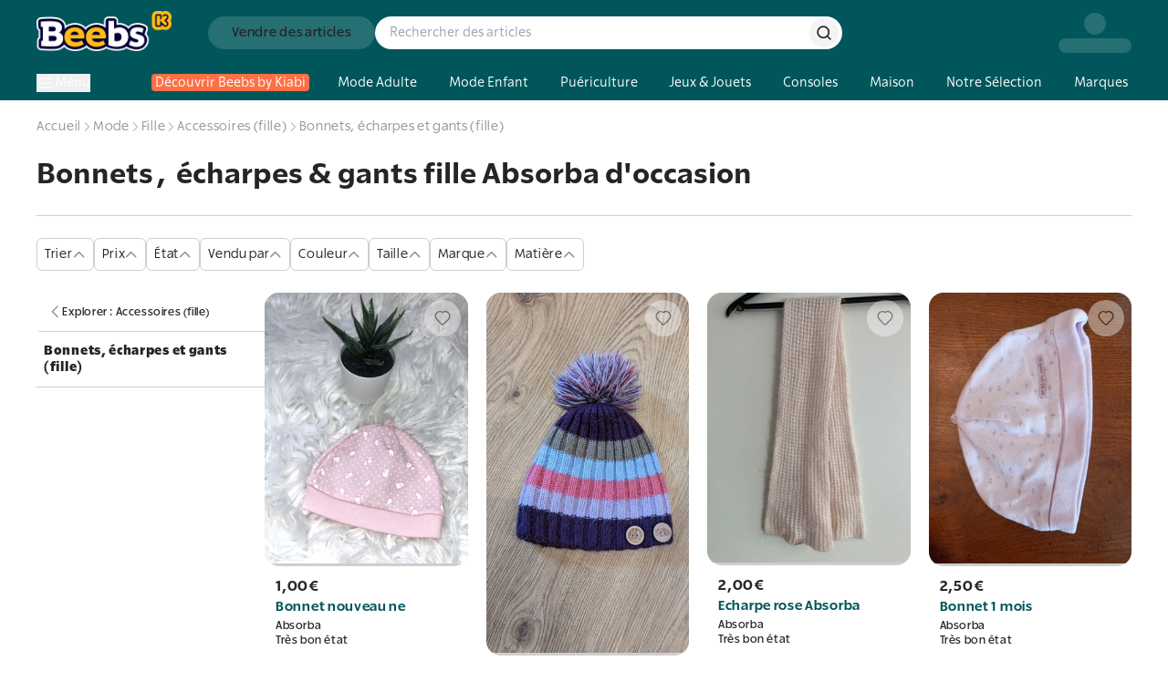

--- FILE ---
content_type: text/html; charset=utf-8
request_url: https://www.beebs.app/fr/f-brand/bonnets-echarpes-gants-fille-absorba-occasion
body_size: 587834
content:
<!DOCTYPE html><html lang="fr"><head><meta charSet="utf-8"/><meta name="viewport" content="width=device-width, initial-scale=1, maximum-scale=1"/><link rel="preload" as="image" href="https://cdn.beebs.app/web/icon-app-download.webp"/><link rel="preload" href="https://cdn.beebs.app/web/logo.webp" as="image"/><link rel="preload" as="image" href="https://cdn.beebs.app/d07a4e3d-c526-4b28-bfce-ca6fb4acccba.jpg"/><link rel="preload" as="image" href="https://cdn.beebs.app/ff15a115-6e4a-4082-bf86-decd8c682fcd.jpg"/><link rel="preload" as="image" href="https://cdn.beebs.app/6b3e2208-b249-488a-89da-1de9a26bda73.jpg"/><link rel="preload" as="image" href="https://cdn.beebs.app/b06c1b20-e263-432c-922d-0124d392be26.jpg"/><link rel="preload" as="image" href="https://cdn.beebs.app/2ae38f79-6e32-4cdd-b46b-63fc62bafee6.jpg"/><link rel="stylesheet" href="/_next/static/chunks/cd122d3415c251eb.css?dpl=dpl_2RpvtCcDty7xa7zn2KNVkUqCgsgj" data-precedence="next"/><link rel="stylesheet" href="/_next/static/chunks/caa45575bf85a7b6.css?dpl=dpl_2RpvtCcDty7xa7zn2KNVkUqCgsgj" data-precedence="next"/><link rel="stylesheet" href="/_next/static/chunks/1f0477d1dddbec1f.css?dpl=dpl_2RpvtCcDty7xa7zn2KNVkUqCgsgj" data-precedence="next"/><link rel="stylesheet" href="/_next/static/chunks/18d16835898a6042.css?dpl=dpl_2RpvtCcDty7xa7zn2KNVkUqCgsgj" data-precedence="next"/><link rel="preload" as="script" fetchPriority="low" href="/_next/static/chunks/cd173717bc1c72a9.js?dpl=dpl_2RpvtCcDty7xa7zn2KNVkUqCgsgj"/><script src="/_next/static/chunks/b68941d2f6f6ce20.js?dpl=dpl_2RpvtCcDty7xa7zn2KNVkUqCgsgj" async=""></script><script src="/_next/static/chunks/8008d994f91f0fb6.js?dpl=dpl_2RpvtCcDty7xa7zn2KNVkUqCgsgj" async=""></script><script src="/_next/static/chunks/9b840d0dcd15e783.js?dpl=dpl_2RpvtCcDty7xa7zn2KNVkUqCgsgj" async=""></script><script src="/_next/static/chunks/3847a97f67b7530a.js?dpl=dpl_2RpvtCcDty7xa7zn2KNVkUqCgsgj" async=""></script><script src="/_next/static/chunks/turbopack-92b59450e2e923af.js?dpl=dpl_2RpvtCcDty7xa7zn2KNVkUqCgsgj" async=""></script><script src="/_next/static/chunks/ff1a16fafef87110.js?dpl=dpl_2RpvtCcDty7xa7zn2KNVkUqCgsgj" async=""></script><script src="/_next/static/chunks/247eb132b7f7b574.js?dpl=dpl_2RpvtCcDty7xa7zn2KNVkUqCgsgj" async=""></script><script src="/_next/static/chunks/d40e5b99087e2ff5.js?dpl=dpl_2RpvtCcDty7xa7zn2KNVkUqCgsgj" async=""></script><script src="/_next/static/chunks/91850c0da1d6f830.js?dpl=dpl_2RpvtCcDty7xa7zn2KNVkUqCgsgj" async=""></script><script src="/_next/static/chunks/7f1820464043d204.js?dpl=dpl_2RpvtCcDty7xa7zn2KNVkUqCgsgj" async=""></script><script src="/_next/static/chunks/54e1e29607861981.js?dpl=dpl_2RpvtCcDty7xa7zn2KNVkUqCgsgj" async=""></script><script src="/_next/static/chunks/d1e7b64010d087a7.js?dpl=dpl_2RpvtCcDty7xa7zn2KNVkUqCgsgj" async=""></script><script src="/_next/static/chunks/d967b5e0f003730b.js?dpl=dpl_2RpvtCcDty7xa7zn2KNVkUqCgsgj" async=""></script><script src="/_next/static/chunks/7f984f5354a735c6.js?dpl=dpl_2RpvtCcDty7xa7zn2KNVkUqCgsgj" async=""></script><script src="/_next/static/chunks/09be24db5c8f5fbe.js?dpl=dpl_2RpvtCcDty7xa7zn2KNVkUqCgsgj" async=""></script><script src="/_next/static/chunks/f9e5d566ded14d00.js?dpl=dpl_2RpvtCcDty7xa7zn2KNVkUqCgsgj" async=""></script><script src="/_next/static/chunks/fa96c0d22316e524.js?dpl=dpl_2RpvtCcDty7xa7zn2KNVkUqCgsgj" async=""></script><script src="/_next/static/chunks/041c36ee9483905a.js?dpl=dpl_2RpvtCcDty7xa7zn2KNVkUqCgsgj" async=""></script><script src="/_next/static/chunks/8449f924fc004d8d.js?dpl=dpl_2RpvtCcDty7xa7zn2KNVkUqCgsgj" async=""></script><script src="/_next/static/chunks/501361d84a3bae51.js?dpl=dpl_2RpvtCcDty7xa7zn2KNVkUqCgsgj" async=""></script><script src="/_next/static/chunks/40ae1f9ca4630bc5.js?dpl=dpl_2RpvtCcDty7xa7zn2KNVkUqCgsgj" async=""></script><script src="/_next/static/chunks/8d6ed4ba78817cb0.js?dpl=dpl_2RpvtCcDty7xa7zn2KNVkUqCgsgj" async=""></script><script src="/_next/static/chunks/ee06e9888d93cab1.js?dpl=dpl_2RpvtCcDty7xa7zn2KNVkUqCgsgj" async=""></script><script src="/_next/static/chunks/e0285cd644f6c442.js?dpl=dpl_2RpvtCcDty7xa7zn2KNVkUqCgsgj" async=""></script><script src="/_next/static/chunks/c8cd472aad25e015.js?dpl=dpl_2RpvtCcDty7xa7zn2KNVkUqCgsgj" async=""></script><script src="/_next/static/chunks/d5638e57b5a85879.js?dpl=dpl_2RpvtCcDty7xa7zn2KNVkUqCgsgj" async=""></script><script src="/_next/static/chunks/80547dfb47f2cd49.js?dpl=dpl_2RpvtCcDty7xa7zn2KNVkUqCgsgj" async=""></script><script src="/_next/static/chunks/3e172d109e4655f6.js?dpl=dpl_2RpvtCcDty7xa7zn2KNVkUqCgsgj" async=""></script><script src="/_next/static/chunks/0b665eb5f430f77e.js?dpl=dpl_2RpvtCcDty7xa7zn2KNVkUqCgsgj" async=""></script><script src="/_next/static/chunks/09d6101ee3b0e2fd.js?dpl=dpl_2RpvtCcDty7xa7zn2KNVkUqCgsgj" async=""></script><script src="/_next/static/chunks/351c48213bb1deae.js?dpl=dpl_2RpvtCcDty7xa7zn2KNVkUqCgsgj" async=""></script><script src="/_next/static/chunks/fa4faa63a381cffe.js?dpl=dpl_2RpvtCcDty7xa7zn2KNVkUqCgsgj" async=""></script><link rel="preload" href="https://cdn.beebs.app/web/not-found.webp" as="image"/><link rel="preload" href="https://widget.trustpilot.com/bootstrap/v5/tp.widget.bootstrap.min.js" as="script"/><link rel="preload" href="/_next/static/chunks/5a9700d90599d07a.js?dpl=dpl_2RpvtCcDty7xa7zn2KNVkUqCgsgj" as="script" fetchPriority="low"/><link rel="preload" href="/_next/static/chunks/0ad6fc1cec369595.js?dpl=dpl_2RpvtCcDty7xa7zn2KNVkUqCgsgj" as="script" fetchPriority="low"/><link rel="preload" href="/_next/static/chunks/8d276eb1a01d8666.js?dpl=dpl_2RpvtCcDty7xa7zn2KNVkUqCgsgj" as="script" fetchPriority="low"/><link rel="preload" href="https://www.google.com/recaptcha/enterprise.js?render=6Lf-Dc8qAAAAAC4FzjJcOa_r9zZHtzC5bjI1PiCE" as="script"/><meta name="next-size-adjust" content=""/><meta name="theme-color" content="#00565A"/><meta name="color-scheme" content="normal"/><title>Bonnets, écharpes &amp; gants fille Absorba d&#x27;occasion : Articles d’Occasion en ligne | Achat Seconde Main</title><meta name="description" content="Bonnets, écharpes &amp; gants fille Absorba d&#x27;occasion sur Beebs by Kiabi, Achetez en ligne ➽ Mode, Maison, Puériculture, Déco d’occasion ♻️+6M d’articles ⚡42000 Points Relais 🔒Paiement sécurisé ✔️Service Client 7J/7"/><meta name="robots" content="index, follow"/><link rel="canonical" href="https://www.beebs.app/fr/f-brand/bonnets-echarpes-gants-fille-absorba-occasion"/><meta property="og:title" content="Bonnets, écharpes &amp; gants fille Absorba d&#x27;occasion : Articles d’Occasion en ligne | Achat Seconde Main"/><meta property="og:description" content="Bonnets, écharpes &amp; gants fille Absorba d&#x27;occasion sur Beebs by Kiabi, Achetez en ligne ➽ Mode, Maison, Puériculture, Déco d’occasion ♻️+6M d’articles ⚡42000 Points Relais 🔒Paiement sécurisé ✔️Service Client 7J/7"/><meta property="og:url" content="https://www.beebs.app/fr/f-brand/bonnets-echarpes-gants-fille-absorba-occasion"/><meta property="og:site_name" content="Beebs by Kiabi"/><meta property="og:locale" content="fr"/><meta property="og:image" content="https://cdn.beebs.app/web/logo.webp"/><meta property="og:type" content="website"/><meta name="twitter:card" content="app"/><meta name="twitter:title" content="Bonnets, écharpes &amp; gants fille Absorba d&#x27;occasion : Articles d’Occasion en ligne | Achat Seconde Main"/><meta name="twitter:description" content="Bonnets, écharpes &amp; gants fille Absorba d&#x27;occasion sur Beebs by Kiabi, Achetez en ligne ➽ Mode, Maison, Puériculture, Déco d’occasion ♻️+6M d’articles ⚡42000 Points Relais 🔒Paiement sécurisé ✔️Service Client 7J/7"/><meta name="twitter:image" content="https://cdn.beebs.app/web/logo.webp"/><meta name="twitter:app:name:iphone" content="Beebs by Kiabi"/><meta name="twitter:app:id:iphone" content="1457130269"/><meta name="twitter:app:name:ipad" content="Beebs by Kiabi"/><meta name="twitter:app:name:googleplay" content="Beebs by Kiabi"/><meta name="twitter:app:id:googleplay" content="com.beebs.mobile"/><link rel="icon" href="/icon.ico?icon.a4c77134.ico" sizes="124x128" type="image/x-icon"/><script src="/_next/static/chunks/a6dad97d9634a72d.js?dpl=dpl_2RpvtCcDty7xa7zn2KNVkUqCgsgj" noModule=""></script></head><body class="rsl_6b565d36-module__gnkhOG__variable rslblack_6a104097-module__x6FVcG__variable rslbold_7b80fa70-module__DtFMmW__variable rslsemibold_d64c2d28-module__ag8hyG__variable rss_7b49fc70-module__LyI8ta__variable rssblack_de0de038-module__xd00Qq__variable rssbold_e6253ab4-module__1oFqKW__variable rsssemibold_26dc4059-module__Y6IQmW__variable rsl_6b565d36-module__gnkhOG__className"><div hidden=""><!--$--><!--/$--></div><!--$--><!--/$--><style>#nprogress{pointer-events:none}#nprogress .bar{background:var(--kiabi-blue);position:fixed;z-index:1600;top: 0;left:0;width:100%;height:2px}#nprogress .peg{display:block;position:absolute;right:0;width:100px;height:100%;box-shadow:rgb(27 27 27 / .5);opacity:1;-webkit-transform:rotate(3deg) translate(0px,-4px);-ms-transform:rotate(3deg) translate(0px,-4px);transform:rotate(3deg) translate(0px,-4px)}#nprogress .spinner{display:block;position:fixed;z-index:1600;top: 15px;right:15px}#nprogress .spinner-icon{width:18px;height:18px;box-sizing:border-box;border:2px solid transparent;border-top-color:var(--kiabi-blue);border-left-color:var(--kiabi-blue);border-radius:50%;-webkit-animation:nprogress-spinner 400ms linear infinite;animation:nprogress-spinner 400ms linear infinite}.nprogress-custom-parent{overflow:hidden;position:relative}.nprogress-custom-parent #nprogress .bar,.nprogress-custom-parent #nprogress .spinner{position:absolute}@-webkit-keyframes nprogress-spinner{0%{-webkit-transform:rotate(0deg)}100%{-webkit-transform:rotate(360deg)}}@keyframes nprogress-spinner{0%{transform:rotate(0deg)}100%{transform:rotate(360deg)}}</style><div id="main-app"><div class="flex min-h-screen flex-1 flex-col"><a class="text-decoration-none relative flex items-center gap-4 p-4 pr-6 md:hidden" target="_blank" rel="noreferrer" href="https://link.beebs.app/banner"><div class="flex h-16 w-16 flex-shrink-0 items-center justify-center overflow-hidden rounded-xl bg-primary-main p-2 shadow-lg"><img src="https://cdn.beebs.app/web/icon-app-download.webp" alt="logo Beebs" width="64" height="64" class="h-full w-full object-contain"/></div><div class="space-y-1"><div class="text-p4"><span class="font-rsl-bold">Sur l’appli</span>, il y a des<!-- --> <span class="font-rsl-bold">réducs exclusives</span>, des points fidélité et d’autres surprises !</div><div class="flex items-center justify-between"><svg width="80" height="16" viewBox="0 0 80 16" fill="none" xmlns="http://www.w3.org/2000/svg"><path d="M14.8601 6.29914C14.7229 6.1453 14.5857 6.09402 14.4656 6.05983C14.3455 6.02564 14.2426 6.00855 14.1225 6.00855H10.1772C10.1429 6.00855 10.0571 5.99145 9.9885 5.94017C9.91988 5.88889 9.86842 5.80342 9.86842 5.76923L8.73628 1.68376C8.68482 1.5641 8.65051 1.44444 8.56475 1.32479C8.47898 1.20513 8.30744 1.01709 7.99868 1C7.68991 1.01709 7.51838 1.20513 7.43261 1.32479C7.34684 1.44444 7.31253 1.5641 7.27822 1.68376L6.12893 5.76923C6.12893 5.80342 6.07747 5.88889 6.00886 5.94017C5.94024 5.99145 5.85447 6.00855 5.82017 6.00855H1.87483C1.72045 6.00855 1.58322 6.02564 1.41169 6.09402C1.32592 6.12821 1.24015 6.19658 1.13723 6.29914C1.05146 6.40171 1 6.57265 1 6.7094C1 6.94872 1.10292 7.08547 1.18869 7.18803C1.27446 7.2906 1.36023 7.35898 1.46315 7.42735L4.63657 9.51282C4.68803 9.52991 4.79095 9.70086 4.7738 9.82051C4.7738 9.8547 4.7738 9.87179 4.7738 9.88889L3.53874 13.9231C3.50443 14.0427 3.47012 14.1453 3.47012 14.2821C3.47012 14.4017 3.48727 14.5556 3.60735 14.7265C3.71027 14.8974 3.96758 15 4.13911 14.9829C4.46503 14.9658 4.60226 14.8462 4.75664 14.7265L7.86145 12.094C7.8786 12.0598 7.94722 12.0427 8.01583 12.0427C8.1016 12.0427 8.15306 12.0598 8.18737 12.094L11.4466 14.7436C11.6181 14.8632 11.7382 14.9829 12.0641 15H12.0812C12.2528 15 12.4758 14.8974 12.5958 14.7265C12.6988 14.5726 12.7159 14.4188 12.7159 14.2991C12.7159 14.1624 12.6988 14.0427 12.6473 13.906L11.2579 9.8547C11.2579 9.83761 11.2579 9.82051 11.2579 9.78632C11.2407 9.68376 11.3436 9.51282 11.3951 9.49573L14.5514 7.42735C14.6371 7.35898 14.74 7.2906 14.8258 7.18803C14.8944 7.08547 14.9974 6.94872 14.9974 6.7094C15.0145 6.57265 14.9459 6.40171 14.8601 6.29914Z" fill="#FFBD12" stroke="#252428"></path><path d="M30.8601 6.29914C30.7229 6.1453 30.5857 6.09402 30.4656 6.05983C30.3455 6.02564 30.2426 6.00855 30.1225 6.00855H26.1772C26.1429 6.00855 26.0571 5.99145 25.9885 5.94017C25.9199 5.88889 25.8684 5.80342 25.8684 5.76923L24.7363 1.68376C24.6848 1.5641 24.6505 1.44444 24.5647 1.32479C24.479 1.20513 24.3074 1.01709 23.9987 1C23.6899 1.01709 23.5184 1.20513 23.4326 1.32479C23.3468 1.44444 23.3125 1.5641 23.2782 1.68376L22.1289 5.76923C22.1289 5.80342 22.0775 5.88889 22.0089 5.94017C21.9402 5.99145 21.8545 6.00855 21.8202 6.00855H17.8748C17.7205 6.00855 17.5832 6.02564 17.4117 6.09402C17.3259 6.12821 17.2402 6.19658 17.1372 6.29914C17.0515 6.40171 17 6.57265 17 6.7094C17 6.94872 17.1029 7.08547 17.1887 7.18803C17.2745 7.2906 17.3602 7.35898 17.4631 7.42735L20.6366 9.51282C20.688 9.52991 20.7909 9.70086 20.7738 9.82051C20.7738 9.8547 20.7738 9.87179 20.7738 9.88889L19.5387 13.9231C19.5044 14.0427 19.4701 14.1453 19.4701 14.2821C19.4701 14.4017 19.4873 14.5556 19.6074 14.7265C19.7103 14.8974 19.9676 15 20.1391 14.9829C20.465 14.9658 20.6023 14.8462 20.7566 14.7265L23.8614 12.094C23.8786 12.0598 23.9472 12.0427 24.0158 12.0427C24.1016 12.0427 24.1531 12.0598 24.1874 12.094L27.4466 14.7436C27.6181 14.8632 27.7382 14.9829 28.0641 15H28.0812C28.2528 15 28.4758 14.8974 28.5958 14.7265C28.6988 14.5726 28.7159 14.4188 28.7159 14.2991C28.7159 14.1624 28.6988 14.0427 28.6473 13.906L27.2579 9.8547C27.2579 9.83761 27.2579 9.82051 27.2579 9.78632C27.2407 9.68376 27.3436 9.51282 27.3951 9.49573L30.5514 7.42735C30.6371 7.35898 30.74 7.2906 30.8258 7.18803C30.8944 7.08547 30.9974 6.94872 30.9974 6.7094C31.0145 6.57265 30.9459 6.40171 30.8601 6.29914Z" fill="#FFBD12" stroke="#252428"></path><path d="M46.8601 6.29914C46.7229 6.1453 46.5857 6.09402 46.4656 6.05983C46.3455 6.02564 46.2426 6.00855 46.1225 6.00855H42.1772C42.1429 6.00855 42.0571 5.99145 41.9885 5.94017C41.9199 5.88889 41.8684 5.80342 41.8684 5.76923L40.7363 1.68376C40.6848 1.5641 40.6505 1.44444 40.5647 1.32479C40.479 1.20513 40.3074 1.01709 39.9987 1C39.6899 1.01709 39.5184 1.20513 39.4326 1.32479C39.3468 1.44444 39.3125 1.5641 39.2782 1.68376L38.1289 5.76923C38.1289 5.80342 38.0775 5.88889 38.0089 5.94017C37.9402 5.99145 37.8545 6.00855 37.8202 6.00855H33.8748C33.7205 6.00855 33.5832 6.02564 33.4117 6.09402C33.3259 6.12821 33.2402 6.19658 33.1372 6.29914C33.0515 6.40171 33 6.57265 33 6.7094C33 6.94872 33.1029 7.08547 33.1887 7.18803C33.2745 7.2906 33.3602 7.35898 33.4631 7.42735L36.6366 9.51282C36.688 9.52991 36.7909 9.70086 36.7738 9.82051C36.7738 9.8547 36.7738 9.87179 36.7738 9.88889L35.5387 13.9231C35.5044 14.0427 35.4701 14.1453 35.4701 14.2821C35.4701 14.4017 35.4873 14.5556 35.6074 14.7265C35.7103 14.8974 35.9676 15 36.1391 14.9829C36.465 14.9658 36.6023 14.8462 36.7566 14.7265L39.8614 12.094C39.8786 12.0598 39.9472 12.0427 40.0158 12.0427C40.1016 12.0427 40.1531 12.0598 40.1874 12.094L43.4466 14.7436C43.6181 14.8632 43.7382 14.9829 44.0641 15H44.0812C44.2528 15 44.4758 14.8974 44.5958 14.7265C44.6988 14.5726 44.7159 14.4188 44.7159 14.2991C44.7159 14.1624 44.6988 14.0427 44.6473 13.906L43.2579 9.8547C43.2579 9.83761 43.2579 9.82051 43.2579 9.78632C43.2407 9.68376 43.3436 9.51282 43.3951 9.49573L46.5514 7.42735C46.6371 7.35898 46.74 7.2906 46.8258 7.18803C46.8944 7.08547 46.9974 6.94872 46.9974 6.7094C47.0145 6.57265 46.9459 6.40171 46.8601 6.29914Z" fill="#FFBD12" stroke="#252428"></path><path d="M62.8601 6.29914C62.7229 6.1453 62.5857 6.09402 62.4656 6.05983C62.3455 6.02564 62.2426 6.00855 62.1225 6.00855H58.1772C58.1429 6.00855 58.0571 5.99145 57.9885 5.94017C57.9199 5.88889 57.8684 5.80342 57.8684 5.76923L56.7363 1.68376C56.6848 1.5641 56.6505 1.44444 56.5647 1.32479C56.479 1.20513 56.3074 1.01709 55.9987 1C55.6899 1.01709 55.5184 1.20513 55.4326 1.32479C55.3468 1.44444 55.3125 1.5641 55.2782 1.68376L54.1289 5.76923C54.1289 5.80342 54.0775 5.88889 54.0089 5.94017C53.9402 5.99145 53.8545 6.00855 53.8202 6.00855H49.8748C49.7205 6.00855 49.5832 6.02564 49.4117 6.09402C49.3259 6.12821 49.2402 6.19658 49.1372 6.29914C49.0515 6.40171 49 6.57265 49 6.7094C49 6.94872 49.1029 7.08547 49.1887 7.18803C49.2745 7.2906 49.3602 7.35898 49.4631 7.42735L52.6366 9.51282C52.688 9.52991 52.7909 9.70086 52.7738 9.82051C52.7738 9.8547 52.7738 9.87179 52.7738 9.88889L51.5387 13.9231C51.5044 14.0427 51.4701 14.1453 51.4701 14.2821C51.4701 14.4017 51.4873 14.5556 51.6074 14.7265C51.7103 14.8974 51.9676 15 52.1391 14.9829C52.465 14.9658 52.6023 14.8462 52.7566 14.7265L55.8614 12.094C55.8786 12.0598 55.9472 12.0427 56.0158 12.0427C56.1016 12.0427 56.1531 12.0598 56.1874 12.094L59.4466 14.7436C59.6181 14.8632 59.7382 14.9829 60.0641 15H60.0812C60.2528 15 60.4758 14.8974 60.5958 14.7265C60.6988 14.5726 60.7159 14.4188 60.7159 14.2991C60.7159 14.1624 60.6988 14.0427 60.6473 13.906L59.2579 9.8547C59.2579 9.83761 59.2579 9.82051 59.2579 9.78632C59.2407 9.68376 59.3436 9.51282 59.3951 9.49573L62.5514 7.42735C62.6371 7.35898 62.74 7.2906 62.8258 7.18803C62.8944 7.08547 62.9974 6.94872 62.9974 6.7094C63.0145 6.57265 62.9459 6.40171 62.8601 6.29914Z" fill="#FFBD12" stroke="#252428"></path><path d="M78.8601 6.29914C78.7229 6.1453 78.5857 6.09402 78.4656 6.05983C78.3455 6.02564 78.2426 6.00855 78.1225 6.00855H74.1772C74.1429 6.00855 74.0571 5.99145 73.9885 5.94017C73.9199 5.88889 73.8684 5.80342 73.8684 5.76923L72.7363 1.68376C72.6848 1.5641 72.6505 1.44444 72.5647 1.32479C72.479 1.20513 72.3074 1.01709 71.9987 1C71.6899 1.01709 71.5184 1.20513 71.4326 1.32479C71.3468 1.44444 71.3125 1.5641 71.2782 1.68376L70.1289 5.76923C70.1289 5.80342 70.0775 5.88889 70.0089 5.94017C69.9402 5.99145 69.8545 6.00855 69.8202 6.00855H65.8748C65.7205 6.00855 65.5832 6.02564 65.4117 6.09402C65.3259 6.12821 65.2402 6.19658 65.1372 6.29914C65.0515 6.40171 65 6.57265 65 6.7094C65 6.94872 65.1029 7.08547 65.1887 7.18803C65.2745 7.2906 65.3602 7.35898 65.4631 7.42735L68.6366 9.51282C68.688 9.52991 68.7909 9.70086 68.7738 9.82051C68.7738 9.8547 68.7738 9.87179 68.7738 9.88889L67.5387 13.9231C67.5044 14.0427 67.4701 14.1453 67.4701 14.2821C67.4701 14.4017 67.4873 14.5556 67.6074 14.7265C67.7103 14.8974 67.9676 15 68.1391 14.9829C68.465 14.9658 68.6023 14.8462 68.7566 14.7265L71.8614 12.094C71.8786 12.0598 71.9472 12.0427 72.0158 12.0427C72.1016 12.0427 72.1531 12.0598 72.1874 12.094L75.4466 14.7436C75.6181 14.8632 75.7382 14.9829 76.0641 15H76.0812C76.2528 15 76.4758 14.8974 76.5958 14.7265C76.6988 14.5726 76.7159 14.4188 76.7159 14.2991C76.7159 14.1624 76.6988 14.0427 76.6473 13.906L75.2579 9.8547C75.2579 9.83761 75.2579 9.82051 75.2579 9.78632C75.2407 9.68376 75.3436 9.51282 75.3951 9.49573L78.5514 7.42735C78.6371 7.35898 78.74 7.2906 78.8258 7.18803C78.8944 7.08547 78.9974 6.94872 78.9974 6.7094C79.0145 6.57265 78.9459 6.40171 78.8601 6.29914Z" fill="#252428" stroke="#252428"></path><path fill-rule="evenodd" clip-rule="evenodd" d="M74 5.94835C73.9961 5.94573 73.9923 5.943 73.9885 5.94017C73.9199 5.88889 73.8684 5.80342 73.8684 5.76923L72.7363 1.68376C72.7234 1.65385 72.7116 1.62393 72.6998 1.59402C72.6645 1.50427 72.6291 1.41453 72.5647 1.32479C72.479 1.20513 72.3074 1.01709 71.9987 1C71.6899 1.01709 71.5184 1.20513 71.4326 1.32479C71.3468 1.44444 71.3125 1.5641 71.2782 1.68376L70.1289 5.76923C70.1289 5.80342 70.0775 5.88889 70.0089 5.94017C69.9402 5.99145 69.8545 6.00855 69.8202 6.00855H65.8748C65.7205 6.00855 65.5832 6.02564 65.4117 6.09402C65.3259 6.12821 65.2402 6.19658 65.1372 6.29914C65.0515 6.40171 65 6.57265 65 6.7094C65 6.94872 65.1029 7.08547 65.1887 7.18803C65.2745 7.2906 65.3602 7.35898 65.4631 7.42735L68.6366 9.51282C68.688 9.52991 68.7909 9.70086 68.7738 9.82051V9.88889L67.5387 13.9231C67.5353 13.9352 67.5318 13.9471 67.5284 13.9589C67.4978 14.0638 67.4701 14.1591 67.4701 14.2821C67.4701 14.4017 67.4873 14.5556 67.6074 14.7265C67.7103 14.8974 67.9676 15 68.1391 14.9829C68.4485 14.9667 68.5878 14.8581 68.7332 14.7447C68.741 14.7387 68.7488 14.7326 68.7566 14.7265L71.8614 12.094C71.8786 12.0598 71.9472 12.0427 72.0158 12.0427C72.1016 12.0427 72.1531 12.0598 72.1874 12.094L74 13.5676V5.94835Z" fill="#FFBD12"></path><path d="M74 5.94835H74.5V5.68297L74.2802 5.53425L74 5.94835ZM73.9885 5.94017L73.6892 6.34067L73.6892 6.34068L73.9885 5.94017ZM73.8684 5.76923H74.3684V5.70124L74.3503 5.63571L73.8684 5.76923ZM72.7363 1.68376L73.2181 1.55024L73.209 1.51746L73.1956 1.48622L72.7363 1.68376ZM72.6998 1.59402L73.165 1.41064V1.41064L72.6998 1.59402ZM72.5647 1.32479L72.9711 1.0335L72.9711 1.0335L72.5647 1.32479ZM71.9987 1L72.0263 0.500764L71.9987 0.499234L71.971 0.500764L71.9987 1ZM71.4326 1.32479L71.839 1.61608L71.4326 1.32479ZM71.2782 1.68376L70.7976 1.54596L70.7969 1.54836L71.2782 1.68376ZM70.1289 5.76923L69.6476 5.63383L69.6289 5.70024V5.76923H70.1289ZM70.0089 5.94017L69.7095 5.53967L69.7095 5.53967L70.0089 5.94017ZM65.4117 6.09402L65.5968 6.55848H65.5968L65.4117 6.09402ZM65.1372 6.29914L64.7843 5.94498L64.7682 5.96099L64.7537 5.97839L65.1372 6.29914ZM65.1887 7.18803L64.8051 7.50878L64.8051 7.50878L65.1887 7.18803ZM65.4631 7.42735L65.1865 7.84383L65.1886 7.8452L65.4631 7.42735ZM68.6366 9.51282L68.362 9.93067L68.4167 9.96666L68.4789 9.98732L68.6366 9.51282ZM68.7738 9.82051L68.2789 9.74956L68.2738 9.78486V9.82051H68.7738ZM68.7738 9.88889L69.2519 10.0353L69.2738 9.96371V9.88889H68.7738ZM67.5387 13.9231L67.0606 13.7767L67.0581 13.7853L67.5387 13.9231ZM67.5284 13.9589L67.0483 13.8192L67.0483 13.8192L67.5284 13.9589ZM67.6074 14.7265L68.0357 14.4686L68.0266 14.4535L68.0165 14.4391L67.6074 14.7265ZM68.1391 14.9829L68.1129 14.4836L68.1012 14.4842L68.0895 14.4854L68.1391 14.9829ZM68.7332 14.7447L69.0406 15.1391L69.0406 15.1391L68.7332 14.7447ZM68.7566 14.7265L69.063 15.1217L69.0716 15.115L69.08 15.1079L68.7566 14.7265ZM71.8614 12.094L72.1848 12.4754L72.2626 12.4094L72.3083 12.3182L71.8614 12.094ZM72.1874 12.094L71.8344 12.4482L71.8523 12.466L71.872 12.482L72.1874 12.094ZM74 13.5676L73.6846 13.9556L74.5 14.6185V13.5676H74ZM74.2802 5.53425C74.2826 5.53585 74.2851 5.53766 74.2878 5.53966L73.6892 6.34068C73.6994 6.34835 73.7097 6.3556 73.7198 6.36246L74.2802 5.53425ZM74.2878 5.53967C74.3074 5.55428 74.3147 5.56484 74.3183 5.57027C74.3208 5.57401 74.328 5.5851 74.3364 5.60452C74.3407 5.61439 74.3473 5.63123 74.3535 5.65398C74.359 5.67427 74.3684 5.71518 74.3684 5.76923H73.3684C73.3684 5.88072 73.404 5.96787 73.4187 6.00178C73.4389 6.04845 73.4632 6.09052 73.4872 6.12631C73.5337 6.19584 73.601 6.27478 73.6892 6.34067L74.2878 5.53967ZM74.3503 5.63571L73.2181 1.55024L72.2544 1.81729L73.3866 5.90276L74.3503 5.63571ZM73.1956 1.48622C73.1863 1.46449 73.1772 1.44168 73.165 1.41064L72.2347 1.77739C72.246 1.80619 72.2606 1.8432 72.277 1.8813L73.1956 1.48622ZM73.165 1.41064C73.1312 1.32497 73.0762 1.18012 72.9711 1.0335L72.1584 1.61607C72.1819 1.64894 72.1977 1.68358 72.2347 1.77739L73.165 1.41064ZM72.9711 1.0335C72.8474 0.860926 72.5554 0.530057 72.0263 0.500764L71.971 1.49924C72.0234 1.50214 72.0555 1.51751 72.0799 1.53446C72.1087 1.55445 72.1344 1.58265 72.1584 1.61608L72.9711 1.0335ZM71.971 0.500764C71.4419 0.530058 71.1499 0.860926 71.0262 1.0335L71.839 1.61608C71.863 1.58265 71.8887 1.55445 71.9174 1.53446C71.9418 1.51751 71.9739 1.50214 72.0263 1.49924L71.971 0.500764ZM71.0262 1.0335C70.884 1.23197 70.8307 1.4306 70.7976 1.54596L71.7589 1.82156C71.7944 1.69761 71.8097 1.65692 71.839 1.61608L71.0262 1.0335ZM70.7969 1.54836L69.6476 5.63383L70.6102 5.90463L71.7595 1.81916L70.7969 1.54836ZM69.6289 5.76923C69.6289 5.71518 69.6384 5.67427 69.6439 5.65398C69.65 5.63123 69.6567 5.61439 69.661 5.60453C69.6694 5.5851 69.6765 5.57401 69.679 5.57027C69.6827 5.56485 69.69 5.55428 69.7095 5.53967L70.3082 6.34067C70.3964 6.27478 70.4637 6.19584 70.5102 6.12631C70.5341 6.09052 70.5585 6.04845 70.5787 6.00178C70.5934 5.96787 70.6289 5.88072 70.6289 5.76923H69.6289ZM69.7095 5.53967C69.7316 5.52318 69.7478 5.51783 69.753 5.5162C69.7568 5.51502 69.762 5.51364 69.7695 5.51235C69.7746 5.51147 69.7924 5.50855 69.8202 5.50855V6.50855C69.9486 6.50855 70.1427 6.46432 70.3082 6.34067L69.7095 5.53967ZM69.8202 5.50855H65.8748V6.50855H69.8202V5.50855ZM65.8748 5.50855C65.6717 5.50855 65.4692 5.53284 65.2265 5.62956L65.5968 6.55848C65.6973 6.51845 65.7692 6.50855 65.8748 6.50855V5.50855ZM65.2265 5.62956C65.0422 5.70305 64.897 5.83268 64.7843 5.94498L65.4902 6.65331C65.533 6.61058 65.5627 6.58477 65.5832 6.56917C65.6033 6.55394 65.6069 6.55446 65.5968 6.55848L65.2265 5.62956ZM64.7537 5.97839C64.5778 6.18869 64.5 6.48086 64.5 6.7094H65.5C65.5 6.70583 65.5004 6.69722 65.5025 6.68451C65.5046 6.67203 65.5079 6.65867 65.512 6.64585C65.5162 6.6329 65.5205 6.62325 65.5235 6.61733C65.5268 6.611 65.5267 6.61278 65.5208 6.61989L64.7537 5.97839ZM64.5 6.7094C64.5 7.12408 64.6925 7.37415 64.8051 7.50878L65.5723 6.86729C65.5356 6.8235 65.5223 6.80333 65.514 6.78589C65.5083 6.77374 65.5 6.75266 65.5 6.7094H64.5ZM64.8051 7.50878C64.9311 7.65937 65.0577 7.7583 65.1865 7.84382L65.7398 7.01088C65.6627 6.95966 65.6179 6.92183 65.5723 6.86728L64.8051 7.50878ZM65.1886 7.8452L68.362 9.93067L68.9112 9.09497L65.7377 7.0095L65.1886 7.8452ZM68.4789 9.98732C68.3998 9.96104 68.3506 9.921 68.3343 9.90716C68.3131 9.88915 68.3004 9.87426 68.2952 9.868C68.2849 9.85535 68.2828 9.84993 68.284 9.85244C68.2849 9.85427 68.2832 9.85175 68.2809 9.84232C68.2793 9.83551 68.2714 9.80162 68.2789 9.74956L69.2687 9.89147C69.2985 9.68407 69.2266 9.50118 69.1778 9.40398C69.1491 9.34665 69.1126 9.28781 69.069 9.23456C69.0473 9.208 69.0182 9.17602 68.9816 9.14493C68.9499 9.11799 68.8862 9.06887 68.7942 9.03832L68.4789 9.98732ZM68.2738 9.82051V9.88889H69.2738V9.82051H68.2738ZM68.2957 9.74252L67.0606 13.7767L68.0168 14.0694L69.2519 10.0353L68.2957 9.74252ZM67.0581 13.7853C67.0549 13.7963 67.0517 13.8073 67.0483 13.8192L68.0085 14.0985C68.0119 14.0869 68.0156 14.0741 68.0194 14.0609L67.0581 13.7853ZM67.0483 13.8192C67.0185 13.9216 66.9701 14.0796 66.9701 14.2821H67.9701C67.9701 14.2387 67.9772 14.206 68.0085 14.0985L67.0483 13.8192ZM66.9701 14.2821C66.9701 14.4639 66.9993 14.7307 67.1982 15.0139L68.0165 14.4391C67.992 14.4042 67.9825 14.3783 67.9778 14.3601C67.9727 14.3402 67.9701 14.3173 67.9701 14.2821H66.9701ZM67.179 14.9844C67.2985 15.1828 67.4825 15.3085 67.6405 15.3803C67.7982 15.4521 67.9945 15.4998 68.1887 15.4804L68.0895 14.4854C68.0941 14.4849 68.0975 14.4848 68.0996 14.4848C68.1017 14.4847 68.1028 14.4848 68.1029 14.4848C68.103 14.4848 68.1005 14.4846 68.0954 14.4836C68.0845 14.4815 68.0699 14.4771 68.0545 14.4701C68.0391 14.4631 68.0289 14.4562 68.0242 14.4523C68.0191 14.4482 68.0259 14.4522 68.0357 14.4686L67.179 14.9844ZM68.1653 15.4822C68.3783 15.4711 68.5551 15.4262 68.7114 15.3522C68.86 15.282 68.9718 15.1927 69.0406 15.1391L68.4258 14.3504C68.3492 14.4101 68.3187 14.4318 68.2839 14.4482C68.2569 14.461 68.2093 14.4785 68.1129 14.4836L68.1653 15.4822ZM69.0406 15.1391C69.0485 15.1329 69.0557 15.1273 69.063 15.1217L68.4503 14.3313C68.4419 14.3379 68.4335 14.3444 68.4258 14.3504L69.0406 15.1391ZM69.08 15.1079L72.1848 12.4754L71.5381 11.7126L68.4333 14.3451L69.08 15.1079ZM72.3083 12.3182C72.2605 12.4136 72.1929 12.4667 72.1546 12.4915C72.1149 12.5172 72.0817 12.5287 72.0659 12.5336C72.0349 12.5431 72.0177 12.5427 72.0158 12.5427V11.5427C71.9453 11.5427 71.8595 11.5509 71.7728 11.5775C71.7159 11.595 71.5196 11.6604 71.4145 11.8698L72.3083 12.3182ZM72.0158 12.5427C72.0287 12.5427 72.0096 12.5444 71.9743 12.5336C71.9328 12.5208 71.8809 12.4945 71.8344 12.4482L72.5403 11.7399C72.3697 11.5698 72.1582 11.5427 72.0158 11.5427V12.5427ZM71.872 12.482L73.6846 13.9556L74.3154 13.1796L72.5028 11.706L71.872 12.482ZM74.5 13.5676V5.94835H73.5V13.5676H74.5Z" fill="#252428"></path></svg><button class="flex w-fit cursor-pointer items-center justify-center rounded-[100px] border-2 border-transparent font-semibold transition-[transform,box-shadow] duration-200 ease-in-out bg-secondary-main hover:-translate-y-0.5 hover:border-black hover:shadow-[0_1.5px_0_var(--black-main)] hover:transition-none active:translate-x-0 active:border-black active:shadow-none h-[28px] gap-1.5 px-4 py-1.5 text-button-small" type="button"><span>Télécharger</span></button></div></div><button class="flex cursor-pointer items-center justify-center border-none bg-transparent p-0 absolute right-1 top-1" type="button" aria-label="fermer"><svg width="24" height="24" viewBox="0 0 24 24" fill="none" xmlns="http://www.w3.org/2000/svg"><path d="M18.9998 5.00018L5.00007 18.9999" stroke="#252428" stroke-width="1.5" stroke-linecap="round" stroke-linejoin="round"></path><path d="M5.00024 5.00018L18.9999 18.9999" stroke="#252428" stroke-width="1.5" stroke-linecap="round" stroke-linejoin="round"></path></svg></button></a><header class="sticky top-0 z-[3] w-full bg-primary-main"><div class="w-section px-section flex flex-wrap items-center justify-between gap-x-6 gap-y-2 py-3"><a aria-label="logo beebs" href="/fr"><img alt="logo beebs" loading="lazy" width="674" height="200" decoding="async" data-nimg="1" class="h-9 w-auto md:h-11 lg:mr-10" style="color:transparent" src="https://cdn.beebs.app/web/logo.webp"/></a><div class="max-md:hidden"><button class="flex w-fit cursor-pointer items-center justify-center rounded-[100px] border-2 font-semibold transition-[transform,box-shadow] duration-200 ease-in-out hover:-translate-y-0.5 hover:border-black hover:shadow-[0_1.5px_0_var(--black-main)] hover:transition-none active:translate-x-0 active:border-black active:shadow-none h-[36px] gap-2 px-6 py-2 text-button-medium relative border-primary-main-light bg-primary-main-light" type="button" disabled=""><span class="Skeleton-module-scss-module__7dKJcW__container absolute inset-0 rounded-full bg-primary-main-light"></span><div>Vendre <span class="max-lg:hidden">des articles</span></div></button></div><div class="flex-1 max-md:order-5 max-md:min-w-full md:pr-4 lg:pr-0"><div class="relative md:max-w-lg"><form><div class="flex h-9 w-full items-center justify-between gap-2 rounded-full bg-white-main pl-4 pr-1"><input type="text" placeholder="Rechercher des articles" class="w-full font-rss text-nav-entry outline-none" value=""/><button type="submit" aria-label="rechercher" class="flex size-8 items-center justify-center rounded-full bg-fog-grey px-2 transition-colors"><svg xmlns="http://www.w3.org/2000/svg" fill="none" viewBox="0 0 14 14" class="size-4"><path stroke="#252428" stroke-linecap="round" stroke-linejoin="round" stroke-width="1.5" d="M6.333 11.667A5.333 5.333 0 1 0 6.333 1a5.333 5.333 0 0 0 0 10.667M13 13l-2.9-2.9"></path></svg></button></div></form></div></div><div class="flex items-center gap-4 lg:gap-6"><div class="md:hidden"><button class="flex w-fit cursor-pointer items-center justify-center rounded-[100px] border-2 font-semibold transition-[transform,box-shadow] duration-200 ease-in-out hover:-translate-y-0.5 hover:border-black hover:shadow-[0_1.5px_0_var(--black-main)] hover:transition-none active:translate-x-0 active:border-black active:shadow-none h-[36px] gap-2 px-6 py-2 text-button-medium relative border-primary-main-light bg-primary-main-light" type="button" disabled=""><span class="Skeleton-module-scss-module__7dKJcW__container absolute inset-0 rounded-full bg-primary-main-light"></span><span>Vendre</span></button></div><div class="group relative cursor-pointer space-y-1 text-center transition-all duration-300 max-md:hidden translate-y-1 opacity-0"><div class="mx-auto flex size-6 items-center justify-center outline-none group-hover:[&amp;&gt;svg]:stroke-mustard-secondary"><svg xmlns="http://www.w3.org/2000/svg" fill="none" stroke="currentColor" viewBox="0 0 15 16" aria-label="Favoris" class="size-6 cursor-pointer stroke-white-main fill-transparent"><path stroke-miterlimit="10" stroke-width="1.125" d="M7.475 13.612a1.42 1.42 0 0 1-.993-.423L2.403 9.056a4.05 4.05 0 0 1-1.15-2.67 4.06 4.06 0 0 1 .929-2.758 3.934 3.934 0 0 1 5.314-.715 3.935 3.935 0 0 1 5.091.449 4.06 4.06 0 0 1 1.163 2.847 4.06 4.06 0 0 1-1.163 2.847L8.51 13.189a1.45 1.45 0 0 1-1.034.422Z"></path></svg></div><div class="font-rss text-p4 tracking-tight text-white-main outline-none group-hover:text-mustard-secondary max-md:hidden">Favoris</div></div><a class="group relative cursor-pointer space-y-1 text-center transition-all duration-300 max-md:hidden translate-y-1 opacity-0" href="/fr/account/profile/saved-searches"><div class="mx-auto flex size-6 items-center justify-center outline-none group-hover:[&amp;&gt;svg]:stroke-mustard-secondary"><svg xmlns="http://www.w3.org/2000/svg" fill="none" stroke="#fff" viewBox="0 0 17 20" class="h-5"><path stroke-linecap="round" stroke-linejoin="round" stroke-width="1.5" d="m15.5 19-7-5-7 5V3a2 2 0 0 1 2-2h10a2 2 0 0 1 2 2z"></path></svg></div><div class="font-rss text-p4 tracking-tight text-white-main outline-none group-hover:text-mustard-secondary max-md:hidden">Recherches</div></a><div class="group relative cursor-pointer space-y-1 text-center transition-all duration-300 max-md:hidden translate-y-1 opacity-0"><div class="mx-auto flex size-6 items-center justify-center outline-none group-hover:[&amp;&gt;svg]:stroke-mustard-secondary"><svg xmlns="http://www.w3.org/2000/svg" fill="none" stroke="#fff" viewBox="0 0 25 24" aria-label="Messages" class="size-6 cursor-pointer stroke-white-main fill-transparent"><path stroke-linecap="round" stroke-linejoin="round" stroke-width="1.5" d="M4.5 4h16c1.1 0 2 .9 2 2v12c0 1.1-.9 2-2 2h-16c-1.1 0-2-.9-2-2V6c0-1.1.9-2 2-2"></path><path stroke-linecap="round" stroke-linejoin="round" stroke-width="1.5" d="M22.5 6 13 13 3.5 6"></path></svg></div><div class="font-rss text-p4 tracking-tight text-white-main outline-none group-hover:text-mustard-secondary max-md:hidden">Messages</div></div><a class="group relative cursor-pointer space-y-1 text-center transition-all duration-300 translate-y-2 opacity-0" href="/fr/carts"><div class="mx-auto flex size-6 items-center justify-center outline-none group-hover:[&amp;&gt;svg]:stroke-mustard-secondary"><svg xmlns="http://www.w3.org/2000/svg" width="24" height="24" fill="none" stroke="#fff"><path fill="#fff" stroke-linecap="round" stroke-linejoin="round" stroke-width="1.5" d="M8.256 22.218a.896.896 0 0 0 .883-.91.896.896 0 0 0-.883-.909.896.896 0 0 0-.882.91c0 .502.395.909.882.909M17.962 22.218a.896.896 0 0 0 .883-.91.896.896 0 0 0-.883-.909.896.896 0 0 0-.882.91c0 .502.395.909.882.909"></path><path stroke-linecap="round" stroke-linejoin="round" stroke-width="1.5" d="M1.198 3.127h3.529l2.365 12.172c.08.419.301.795.624 1.063s.726.41 1.14.401h8.577c.414.008.818-.134 1.14-.402.323-.267.544-.643.625-1.062l1.411-7.627h-15"></path></svg></div><div class="font-rss text-p4 tracking-tight text-white-main outline-none group-hover:text-mustard-secondary max-md:hidden">Panier</div></a><div class="flex justify-end max-md:hidden"><a class="group relative cursor-pointer space-y-1 text-center w-20" href="/fr/auth"><div class="mx-auto flex size-6 items-center justify-center outline-none group-hover:[&amp;&gt;svg]:stroke-mustard-secondary"><span class="Skeleton-module-scss-module__7dKJcW__container relative size-6 rounded-full bg-primary-main-light"></span></div><div class="font-rss text-p4 tracking-tight text-white-main outline-none group-hover:text-mustard-secondary max-md:hidden"><span class="Skeleton-module-scss-module__7dKJcW__container relative h-4 rounded-full bg-primary-main-light"></span></div></a></div><button aria-label="menu" class="cursor-pointer md:hidden md:flex-row md:items-center md:justify-between md:gap-1" type="button" aria-haspopup="dialog" aria-expanded="false" aria-controls="radix-_R_4hj5t9ammivb_" data-state="closed"><svg xmlns="http://www.w3.org/2000/svg" fill="none" stroke="currentColor" viewBox="0 0 16 16" class="size-6 stroke-white-main md:size-5"><path d="M2 8h12M2 4h12M2 12h12"></path></svg></button></div></div><div><div class="scroll-w-none w-section px-section relative flex items-center justify-between gap-4 overflow-x-scroll text-nav-entry"><button aria-label="menu" class="mr-10 cursor-pointer max-md:hidden md:flex md:flex-row md:items-center md:justify-between md:gap-1" type="button" aria-haspopup="dialog" aria-expanded="false" aria-controls="radix-_R_mj5t9ammivb_" data-state="closed"><svg xmlns="http://www.w3.org/2000/svg" fill="none" stroke="currentColor" viewBox="0 0 16 16" class="size-6 stroke-secondary-main md:size-5 md:stroke-white-main"><path d="M2 8h12M2 4h12M2 12h12"></path></svg><span class="font-rss text-nav-entry text-white-main max-md:hidden">Menu</span></button><a target="_blank" rel="noreferrer" class="relative inline-block cursor-pointer text-nowrap rounded px-1 py-0.5 text-center font-rss text-white-main bg-coral-main hover:underline" href="https://www.beebs.app/blog/beebsbykiabi/">Découvrir Beebs by Kiabi</a><a target="_self" rel="" class="relative inline-block cursor-pointer text-nowrap rounded px-1 text-center font-rss text-white-main hover:text-mustard-secondary hover:after:absolute hover:after:-bottom-0 hover:after:left-0 hover:after:h-1 hover:after:w-full hover:after:bg-mustard-secondary py-3" href="/fr/c/mode-adulte">Mode Adulte</a><a target="_self" rel="" class="relative inline-block cursor-pointer text-nowrap rounded px-1 text-center font-rss text-white-main hover:text-mustard-secondary hover:after:absolute hover:after:-bottom-0 hover:after:left-0 hover:after:h-1 hover:after:w-full hover:after:bg-mustard-secondary py-3" href="/fr/c/mode-enfant">Mode Enfant</a><a target="_self" rel="" class="relative inline-block cursor-pointer text-nowrap rounded px-1 text-center font-rss text-white-main hover:text-mustard-secondary hover:after:absolute hover:after:-bottom-0 hover:after:left-0 hover:after:h-1 hover:after:w-full hover:after:bg-mustard-secondary py-3" href="/fr/ca/puericulture-QT6zIOilvrnkW8GWmqN6y">Puériculture</a><a target="_self" rel="" class="relative inline-block cursor-pointer text-nowrap rounded px-1 text-center font-rss text-white-main hover:text-mustard-secondary hover:after:absolute hover:after:-bottom-0 hover:after:left-0 hover:after:h-1 hover:after:w-full hover:after:bg-mustard-secondary py-3" href="/fr/ca/jeux_et_jouets-4ONGPwvzo0qnWkJvhWFfIj">Jeux &amp; Jouets</a><a target="_self" rel="" class="relative inline-block cursor-pointer text-nowrap rounded px-1 text-center font-rss text-white-main hover:text-mustard-secondary hover:after:absolute hover:after:-bottom-0 hover:after:left-0 hover:after:h-1 hover:after:w-full hover:after:bg-mustard-secondary py-3" href="/fr/ca/consoles___multimedia-JRjiTV9yEHdz2KMX0vQKM">Consoles</a><a target="_self" rel="" class="relative inline-block cursor-pointer text-nowrap rounded px-1 text-center font-rss text-white-main hover:text-mustard-secondary hover:after:absolute hover:after:-bottom-0 hover:after:left-0 hover:after:h-1 hover:after:w-full hover:after:bg-mustard-secondary py-3" href="/fr/ca/maison-33MZ7mnehs5ZzldKY2Xn4s">Maison</a><div class="relative inline-block cursor-pointer text-nowrap rounded px-1 text-center font-rss text-white-main hover:text-mustard-secondary hover:after:absolute hover:after:-bottom-0 hover:after:left-0 hover:after:h-1 hover:after:w-full hover:after:bg-mustard-secondary py-3 max-md:hidden">Notre Sélection</div><div class="relative inline-block cursor-pointer text-nowrap rounded px-1 text-center font-rss text-white-main hover:text-mustard-secondary hover:after:absolute hover:after:-bottom-0 hover:after:left-0 hover:after:h-1 hover:after:w-full hover:after:bg-mustard-secondary py-3 max-md:hidden">Marques</div></div></div></header><main class="pt-section relative flex-1"><div class="w-section px-section space-y-4 pb-20 md:space-y-6"><nav role="navigation" aria-label="breadcrumb" class=""><ol class="flex flex-wrap items-center gap-1 max-md:scroll-px-4 max-md:flex-nowrap max-md:overflow-x-auto max-md:whitespace-nowrap md:gap-2"><li class="text-p3 text-grey2-main"><a class="text-inherit no-underline hover:text-mustard-secondary hover:underline" href="/fr">Accueil</a></li><div><svg xmlns="http://www.w3.org/2000/svg" width="13" height="13" fill="none" stroke="#959595"><path stroke-linecap="round" stroke-linejoin="round" d="m4.244 1.748 4.305 4.305-4.305 4.305"></path></svg></div><li class="text-p3 text-grey2-main"><a class="text-inherit no-underline hover:text-mustard-secondary hover:underline" href="/fr/ca/mode-HsfNE5U60VTw6CkhvNFOm">Mode</a></li><div><svg xmlns="http://www.w3.org/2000/svg" width="13" height="13" fill="none" stroke="#959595"><path stroke-linecap="round" stroke-linejoin="round" d="m4.244 1.748 4.305 4.305-4.305 4.305"></path></svg></div><li class="text-p3 text-grey2-main"><a class="text-inherit no-underline hover:text-mustard-secondary hover:underline" href="/fr/ca/fille-1ZsR9alfTv7YqgexIigg2e">Fille</a></li><div><svg xmlns="http://www.w3.org/2000/svg" width="13" height="13" fill="none" stroke="#959595"><path stroke-linecap="round" stroke-linejoin="round" d="m4.244 1.748 4.305 4.305-4.305 4.305"></path></svg></div><li class="text-p3 text-grey2-main"><a class="text-inherit no-underline hover:text-mustard-secondary hover:underline" aria-current="page" href="/fr/ca/accessoires_(fille)-48JkvOIKzTpgg5xmbQvoh2">Accessoires (fille)</a></li><div><svg xmlns="http://www.w3.org/2000/svg" width="13" height="13" fill="none" stroke="#959595"><path stroke-linecap="round" stroke-linejoin="round" d="m4.244 1.748 4.305 4.305-4.305 4.305"></path></svg></div><li class="text-p3 text-grey2-main"><a class="text-inherit no-underline hover:text-mustard-secondary hover:underline" href="/fr/ca/bonnets__echarpes_et_gants_(fille)-3Xdzcp2fOkBzT4ss342YtN">Bonnets, écharpes et gants (fille)</a></li></ol></nav><div class="flex justify-between"><div><h1 class="font-rss text-h2 font-bold">Bonnets, écharpes &amp; gants fille Absorba d&#x27;occasion</h1></div><!--$--><!--/$--></div><div class="border-t border-solid border-grey-metal"></div><div class="group space-y-4 md:space-y-6"><div class="space-y-3 bg-white-main"><div class="scroll-w-none flex flex-wrap items-center gap-3 max-md:scroll-p-4 max-md:flex-nowrap max-md:overflow-x-scroll"><div class="relative bg-white-main"><button class="flex cursor-pointer items-center gap-2 rounded-md border border-grey-metal bg-transparent p-2 text-p3"><span>Trier</span><svg width="14" height="14" viewBox="0 0 14 14" fill="none" xmlns="http://www.w3.org/2000/svg" class=""><path d="M1.6215 9.68925L6.644 4.66675L11.6665 9.68925" stroke="#959595" stroke-width="1.5" stroke-linecap="round" stroke-linejoin="round"></path></svg></button></div><div class="relative bg-white-main"><button class="flex cursor-pointer items-center gap-2 rounded-md border border-grey-metal bg-transparent p-2 text-p3"><span>Prix</span><svg width="14" height="14" viewBox="0 0 14 14" fill="none" xmlns="http://www.w3.org/2000/svg" class=""><path d="M1.6215 9.68925L6.644 4.66675L11.6665 9.68925" stroke="#959595" stroke-width="1.5" stroke-linecap="round" stroke-linejoin="round"></path></svg></button></div><div class="relative bg-white-main"><button class="flex cursor-pointer items-center gap-2 rounded-md border border-grey-metal bg-transparent p-2 text-p3"><div class="flex items-center gap-1"><span>État</span></div><svg width="14" height="14" viewBox="0 0 14 14" fill="none" xmlns="http://www.w3.org/2000/svg" class=""><path d="M1.6215 9.68925L6.644 4.66675L11.6665 9.68925" stroke="#959595" stroke-width="1.5" stroke-linecap="round" stroke-linejoin="round"></path></svg></button></div><div class="relative bg-white-main"><button class="flex cursor-pointer items-center gap-2 rounded-md border border-grey-metal bg-transparent p-2 text-p3"><span>Vendu par</span><svg width="14" height="14" viewBox="0 0 14 14" fill="none" xmlns="http://www.w3.org/2000/svg" class=""><path d="M1.6215 9.68925L6.644 4.66675L11.6665 9.68925" stroke="#959595" stroke-width="1.5" stroke-linecap="round" stroke-linejoin="round"></path></svg></button></div><div class="relative bg-white-main"><button class="flex cursor-pointer items-center gap-2 rounded-md border border-grey-metal bg-transparent p-2 text-p3"><div class="flex items-center gap-1"><span>Couleur</span></div><svg width="14" height="14" viewBox="0 0 14 14" fill="none" xmlns="http://www.w3.org/2000/svg" class=""><path d="M1.6215 9.68925L6.644 4.66675L11.6665 9.68925" stroke="#959595" stroke-width="1.5" stroke-linecap="round" stroke-linejoin="round"></path></svg></button></div><div class="relative bg-white-main"><button class="flex cursor-pointer items-center gap-2 rounded-md border border-grey-metal bg-transparent p-2 text-p3"><div class="flex items-center gap-1"><span>Taille</span></div><svg width="14" height="14" viewBox="0 0 14 14" fill="none" xmlns="http://www.w3.org/2000/svg" class=""><path d="M1.6215 9.68925L6.644 4.66675L11.6665 9.68925" stroke="#959595" stroke-width="1.5" stroke-linecap="round" stroke-linejoin="round"></path></svg></button></div><div class="relative bg-white-main"><button class="flex cursor-pointer items-center gap-2 rounded-md border border-grey-metal bg-transparent p-2 text-p3"><div class="flex items-center gap-1"><span>Marque</span></div><svg width="14" height="14" viewBox="0 0 14 14" fill="none" xmlns="http://www.w3.org/2000/svg" class=""><path d="M1.6215 9.68925L6.644 4.66675L11.6665 9.68925" stroke="#959595" stroke-width="1.5" stroke-linecap="round" stroke-linejoin="round"></path></svg></button></div><div class="relative bg-white-main"><button class="flex cursor-pointer items-center gap-2 rounded-md border border-grey-metal bg-transparent p-2 text-p3"><div class="flex items-center gap-1"><span>Matière</span></div><svg width="14" height="14" viewBox="0 0 14 14" fill="none" xmlns="http://www.w3.org/2000/svg" class=""><path d="M1.6215 9.68925L6.644 4.66675L11.6665 9.68925" stroke="#959595" stroke-width="1.5" stroke-linecap="round" stroke-linejoin="round"></path></svg></button></div></div></div><div class="center flex gap-10 group-has-[[data-pending]]:opacity-50"><div class="sticky top-32 flex w-[250px] flex-shrink-0 flex-col self-start max-md:hidden"><a href="/fr/ca/accessoires_(fille)-48JkvOIKzTpgg5xmbQvoh2?"><div class="flex items-center gap-2 border-b border-solid border-grey-metal bg-transparent px-2 py-3 border-l-4 border-l-white-main text-p4 font-semibold hover:bg-fog-grey"><svg width="16" height="16" viewBox="0 0 16 16" fill="none" xmlns="http://www.w3.org/2000/svg"><path d="M11.0733 13.48L5.33325 7.74L11.0733 2" stroke="#959595" stroke-width="1.5" stroke-linecap="round" stroke-linejoin="round"></path></svg><span class="mt-[2px] line-clamp-1">Explorer : Accessoires (fille)</span></div></a><div class="flex items-center gap-2 border-b border-solid border-grey-metal bg-transparent px-2 py-3 font-rss text-p3 font-black">Bonnets, écharpes et gants (fille)</div></div><div class="flex-1 space-y-10"><div class="grid w-full grid-cols-2 gap-x-5 gap-y-3 xs:grid-cols-2 sm:grid-cols-3 md:grid-cols-3 lg:grid-cols-4"><div class="relative flex flex-col items-center no-underline"><button disabled="" class="flex cursor-pointer items-center justify-center gap-1.5 rounded-full bg-white-main p-2.5 transition-all disabled:cursor-not-allowed opacity-40 pointer-events-auto absolute right-2 top-2 z-[1]"><svg xmlns="http://www.w3.org/2000/svg" fill="none" stroke="currentColor" viewBox="0 0 15 16" class="size-5 transition-all fill-transparent stroke-black-main"><path stroke-miterlimit="10" stroke-width="1.125" d="M7.475 13.612a1.42 1.42 0 0 1-.993-.423L2.403 9.056a4.05 4.05 0 0 1-1.15-2.67 4.06 4.06 0 0 1 .929-2.758 3.934 3.934 0 0 1 5.314-.715 3.935 3.935 0 0 1 5.091.449 4.06 4.06 0 0 1 1.163 2.847 4.06 4.06 0 0 1-1.163 2.847L8.51 13.189a1.45 1.45 0 0 1-1.034.422Z"></path></svg></button><a class="w-full" href="/fr/p/441382-bonnet-nouveau-ne"><div class="group/card relative w-full"><div class="aspect-square w-full overflow-hidden rounded-2xl bg-grey-metal"><img alt="Bonnet nouveau ne" width="300" height="300" decoding="async" data-nimg="1" class="h-full w-full object-cover" style="color:transparent" src="https://cdn.beebs.app/d07a4e3d-c526-4b28-bfce-ca6fb4acccba.jpg"/></div><div class="space-y-1 p-3"><div class="line-clamp-1 text-button-large font-bold text-black-main">1,00€</div><div class="line-clamp-1 text-p3 font-bold text-primary-main group-hover/card:underline">Bonnet nouveau ne</div><div><div class="line-clamp-1 text-p4 font-semibold text-black-main">Absorba</div><div class="line-clamp-1 text-p4 font-semibold text-black-main">Très bon état</div></div></div></div></a></div><div class="relative flex flex-col items-center no-underline"><button disabled="" class="flex cursor-pointer items-center justify-center gap-1.5 rounded-full bg-white-main p-2.5 transition-all disabled:cursor-not-allowed opacity-40 pointer-events-auto absolute right-2 top-2 z-[1]"><svg xmlns="http://www.w3.org/2000/svg" fill="none" stroke="currentColor" viewBox="0 0 15 16" class="size-5 transition-all fill-transparent stroke-black-main"><path stroke-miterlimit="10" stroke-width="1.125" d="M7.475 13.612a1.42 1.42 0 0 1-.993-.423L2.403 9.056a4.05 4.05 0 0 1-1.15-2.67 4.06 4.06 0 0 1 .929-2.758 3.934 3.934 0 0 1 5.314-.715 3.935 3.935 0 0 1 5.091.449 4.06 4.06 0 0 1 1.163 2.847 4.06 4.06 0 0 1-1.163 2.847L8.51 13.189a1.45 1.45 0 0 1-1.034.422Z"></path></svg></button><a class="w-full" href="/fr/p/4940110-bonnet"><div class="group/card relative w-full"><div class="aspect-square w-full overflow-hidden rounded-2xl bg-grey-metal"><img alt="Bonnet" width="300" height="300" decoding="async" data-nimg="1" class="h-full w-full object-cover" style="color:transparent" src="https://cdn.beebs.app/ff15a115-6e4a-4082-bf86-decd8c682fcd.jpg"/></div><div class="space-y-1 p-3"><div class="line-clamp-1 text-button-large font-bold text-black-main">1,10€</div><div class="line-clamp-1 text-p3 font-bold text-primary-main group-hover/card:underline">Bonnet</div><div><div class="line-clamp-1 text-p4 font-semibold text-black-main">Absorba</div><div class="line-clamp-1 text-p4 font-semibold text-black-main">Très bon état</div></div></div></div></a></div><div class="relative flex flex-col items-center no-underline"><button disabled="" class="flex cursor-pointer items-center justify-center gap-1.5 rounded-full bg-white-main p-2.5 transition-all disabled:cursor-not-allowed opacity-40 pointer-events-auto absolute right-2 top-2 z-[1]"><svg xmlns="http://www.w3.org/2000/svg" fill="none" stroke="currentColor" viewBox="0 0 15 16" class="size-5 transition-all fill-transparent stroke-black-main"><path stroke-miterlimit="10" stroke-width="1.125" d="M7.475 13.612a1.42 1.42 0 0 1-.993-.423L2.403 9.056a4.05 4.05 0 0 1-1.15-2.67 4.06 4.06 0 0 1 .929-2.758 3.934 3.934 0 0 1 5.314-.715 3.935 3.935 0 0 1 5.091.449 4.06 4.06 0 0 1 1.163 2.847 4.06 4.06 0 0 1-1.163 2.847L8.51 13.189a1.45 1.45 0 0 1-1.034.422Z"></path></svg></button><a class="w-full" href="/fr/p/31832179-echarpe-rose-absorba"><div class="group/card relative w-full"><div class="aspect-square w-full overflow-hidden rounded-2xl bg-grey-metal"><img alt="Echarpe rose Absorba" width="300" height="300" decoding="async" data-nimg="1" class="h-full w-full object-cover" style="color:transparent" src="https://cdn.beebs.app/6b3e2208-b249-488a-89da-1de9a26bda73.jpg"/></div><div class="space-y-1 p-3"><div class="line-clamp-1 text-button-large font-bold text-black-main">2,00€</div><div class="line-clamp-1 text-p3 font-bold text-primary-main group-hover/card:underline">Echarpe rose Absorba</div><div><div class="line-clamp-1 text-p4 font-semibold text-black-main">Absorba</div><div class="line-clamp-1 text-p4 font-semibold text-black-main">Très bon état</div></div></div></div></a></div><div class="relative flex flex-col items-center no-underline"><button disabled="" class="flex cursor-pointer items-center justify-center gap-1.5 rounded-full bg-white-main p-2.5 transition-all disabled:cursor-not-allowed opacity-40 pointer-events-auto absolute right-2 top-2 z-[1]"><svg xmlns="http://www.w3.org/2000/svg" fill="none" stroke="currentColor" viewBox="0 0 15 16" class="size-5 transition-all fill-transparent stroke-black-main"><path stroke-miterlimit="10" stroke-width="1.125" d="M7.475 13.612a1.42 1.42 0 0 1-.993-.423L2.403 9.056a4.05 4.05 0 0 1-1.15-2.67 4.06 4.06 0 0 1 .929-2.758 3.934 3.934 0 0 1 5.314-.715 3.935 3.935 0 0 1 5.091.449 4.06 4.06 0 0 1 1.163 2.847 4.06 4.06 0 0 1-1.163 2.847L8.51 13.189a1.45 1.45 0 0 1-1.034.422Z"></path></svg></button><a class="w-full" href="/fr/p/31974295-bonnet-1-mois"><div class="group/card relative w-full"><div class="aspect-square w-full overflow-hidden rounded-2xl bg-grey-metal"><img alt="Bonnet 1 mois" width="300" height="300" decoding="async" data-nimg="1" class="h-full w-full object-cover" style="color:transparent" src="https://cdn.beebs.app/b06c1b20-e263-432c-922d-0124d392be26.jpg"/></div><div class="space-y-1 p-3"><div class="line-clamp-1 text-button-large font-bold text-black-main">2,50€</div><div class="line-clamp-1 text-p3 font-bold text-primary-main group-hover/card:underline">Bonnet 1 mois</div><div><div class="line-clamp-1 text-p4 font-semibold text-black-main">Absorba</div><div class="line-clamp-1 text-p4 font-semibold text-black-main">Très bon état</div></div></div></div></a></div><div class="relative flex flex-col items-center no-underline"><button disabled="" class="flex cursor-pointer items-center justify-center gap-1.5 rounded-full bg-white-main p-2.5 transition-all disabled:cursor-not-allowed opacity-40 pointer-events-auto absolute right-2 top-2 z-[1]"><svg xmlns="http://www.w3.org/2000/svg" fill="none" stroke="currentColor" viewBox="0 0 15 16" class="size-5 transition-all fill-transparent stroke-black-main"><path stroke-miterlimit="10" stroke-width="1.125" d="M7.475 13.612a1.42 1.42 0 0 1-.993-.423L2.403 9.056a4.05 4.05 0 0 1-1.15-2.67 4.06 4.06 0 0 1 .929-2.758 3.934 3.934 0 0 1 5.314-.715 3.935 3.935 0 0 1 5.091.449 4.06 4.06 0 0 1 1.163 2.847 4.06 4.06 0 0 1-1.163 2.847L8.51 13.189a1.45 1.45 0 0 1-1.034.422Z"></path></svg></button><a class="w-full" href="/fr/p/7307142-trio-bonnets-fille-naissance"><div class="group/card relative w-full"><div class="aspect-square w-full overflow-hidden rounded-2xl bg-grey-metal"><img alt="Trio bonnets _fille_  naissance" width="300" height="300" decoding="async" data-nimg="1" class="h-full w-full object-cover" style="color:transparent" src="https://cdn.beebs.app/2ae38f79-6e32-4cdd-b46b-63fc62bafee6.jpg"/></div><div class="space-y-1 p-3"><div class="line-clamp-1 text-button-large font-bold text-black-main">3,00€</div><div class="line-clamp-1 text-p3 font-bold text-primary-main group-hover/card:underline">Trio bonnets _fille_  naissance</div><div><div class="line-clamp-1 text-p4 font-semibold text-black-main">Absorba</div><div class="line-clamp-1 text-p4 font-semibold text-black-main">Très bon état</div></div></div></div></a></div><div class="relative flex flex-col items-center no-underline"><button disabled="" class="flex cursor-pointer items-center justify-center gap-1.5 rounded-full bg-white-main p-2.5 transition-all disabled:cursor-not-allowed opacity-40 pointer-events-auto absolute right-2 top-2 z-[1]"><svg xmlns="http://www.w3.org/2000/svg" fill="none" stroke="currentColor" viewBox="0 0 15 16" class="size-5 transition-all fill-transparent stroke-black-main"><path stroke-miterlimit="10" stroke-width="1.125" d="M7.475 13.612a1.42 1.42 0 0 1-.993-.423L2.403 9.056a4.05 4.05 0 0 1-1.15-2.67 4.06 4.06 0 0 1 .929-2.758 3.934 3.934 0 0 1 5.314-.715 3.935 3.935 0 0 1 5.091.449 4.06 4.06 0 0 1 1.163 2.847 4.06 4.06 0 0 1-1.163 2.847L8.51 13.189a1.45 1.45 0 0 1-1.034.422Z"></path></svg></button><a class="w-full" href="/fr/p/1358474-bonnet-absorba-1-2-mois"><div class="group/card relative w-full"><div class="aspect-square w-full overflow-hidden rounded-2xl bg-grey-metal"><img alt="Bonnet absorba 1-2 mois" loading="lazy" width="300" height="300" decoding="async" data-nimg="1" class="h-full w-full object-cover" style="color:transparent" src="https://cdn.beebs.app/df98bd46-2a04-4f05-965b-edf8e77efbd9.jpg"/></div><div class="space-y-1 p-3"><div class="line-clamp-1 text-button-large font-bold text-black-main">6,00€</div><div class="line-clamp-1 text-p3 font-bold text-primary-main group-hover/card:underline">Bonnet absorba 1-2 mois</div><div><div class="line-clamp-1 text-p4 font-semibold text-black-main">Absorba</div><div class="line-clamp-1 text-p4 font-semibold text-black-main">Très bon état</div></div></div></div></a></div><div class="relative flex flex-col items-center no-underline"><button disabled="" class="flex cursor-pointer items-center justify-center gap-1.5 rounded-full bg-white-main p-2.5 transition-all disabled:cursor-not-allowed opacity-40 pointer-events-auto absolute right-2 top-2 z-[1]"><svg xmlns="http://www.w3.org/2000/svg" fill="none" stroke="currentColor" viewBox="0 0 15 16" class="size-5 transition-all fill-transparent stroke-black-main"><path stroke-miterlimit="10" stroke-width="1.125" d="M7.475 13.612a1.42 1.42 0 0 1-.993-.423L2.403 9.056a4.05 4.05 0 0 1-1.15-2.67 4.06 4.06 0 0 1 .929-2.758 3.934 3.934 0 0 1 5.314-.715 3.935 3.935 0 0 1 5.091.449 4.06 4.06 0 0 1 1.163 2.847 4.06 4.06 0 0 1-1.163 2.847L8.51 13.189a1.45 1.45 0 0 1-1.034.422Z"></path></svg></button><a class="w-full" href="/fr/p/702923-2-bonnets-rose-marron-naissance-absorba"><div class="group/card relative w-full"><div class="aspect-square w-full overflow-hidden rounded-2xl bg-grey-metal"><img alt="2 bonnets rose/marron, naissance, Absorba" loading="lazy" width="300" height="300" decoding="async" data-nimg="1" class="h-full w-full object-cover" style="color:transparent" src="https://cdn.beebs.app/62dd869b-78ac-4ec5-85fc-8f2658697494.jpg"/></div><div class="space-y-1 p-3"><div class="line-clamp-1 text-button-large font-bold text-black-main">2,00€</div><div class="line-clamp-1 text-p3 font-bold text-primary-main group-hover/card:underline">2 bonnets rose/marron, naissance, Absorba</div><div><div class="line-clamp-1 text-p4 font-semibold text-black-main">Absorba</div><div class="line-clamp-1 text-p4 font-semibold text-black-main">Très bon état</div></div></div></div></a></div><div class="relative flex flex-col items-center no-underline"><button disabled="" class="flex cursor-pointer items-center justify-center gap-1.5 rounded-full bg-white-main p-2.5 transition-all disabled:cursor-not-allowed opacity-40 pointer-events-auto absolute right-2 top-2 z-[1]"><svg xmlns="http://www.w3.org/2000/svg" fill="none" stroke="currentColor" viewBox="0 0 15 16" class="size-5 transition-all fill-transparent stroke-black-main"><path stroke-miterlimit="10" stroke-width="1.125" d="M7.475 13.612a1.42 1.42 0 0 1-.993-.423L2.403 9.056a4.05 4.05 0 0 1-1.15-2.67 4.06 4.06 0 0 1 .929-2.758 3.934 3.934 0 0 1 5.314-.715 3.935 3.935 0 0 1 5.091.449 4.06 4.06 0 0 1 1.163 2.847 4.06 4.06 0 0 1-1.163 2.847L8.51 13.189a1.45 1.45 0 0 1-1.034.422Z"></path></svg></button><a class="w-full" href="/fr/p/20839368-bonnet-absorba-blanc-coeur-9-mois-fille"><div class="group/card relative w-full"><div class="aspect-square w-full overflow-hidden rounded-2xl bg-grey-metal"><img alt="Bonnet Absorba blanc à coeur 9 mois fille" loading="lazy" width="300" height="300" decoding="async" data-nimg="1" class="h-full w-full object-cover" style="color:transparent" src="https://cdn.beebs.app/f79985e5-6331-44d8-97f8-aa24431ad61e.jpg"/></div><div class="space-y-1 p-3"><div class="line-clamp-1 text-button-large font-bold text-black-main">2,50€</div><div class="line-clamp-1 text-p3 font-bold text-primary-main group-hover/card:underline">Bonnet Absorba blanc à coeur 9 mois fille</div><div><div class="line-clamp-1 text-p4 font-semibold text-black-main">Absorba</div><div class="line-clamp-1 text-p4 font-semibold text-black-main">Très bon état</div></div></div></div></a></div><div class="relative flex flex-col items-center no-underline"><button disabled="" class="flex cursor-pointer items-center justify-center gap-1.5 rounded-full bg-white-main p-2.5 transition-all disabled:cursor-not-allowed opacity-40 pointer-events-auto absolute right-2 top-2 z-[1]"><svg xmlns="http://www.w3.org/2000/svg" fill="none" stroke="currentColor" viewBox="0 0 15 16" class="size-5 transition-all fill-transparent stroke-black-main"><path stroke-miterlimit="10" stroke-width="1.125" d="M7.475 13.612a1.42 1.42 0 0 1-.993-.423L2.403 9.056a4.05 4.05 0 0 1-1.15-2.67 4.06 4.06 0 0 1 .929-2.758 3.934 3.934 0 0 1 5.314-.715 3.935 3.935 0 0 1 5.091.449 4.06 4.06 0 0 1 1.163 2.847 4.06 4.06 0 0 1-1.163 2.847L8.51 13.189a1.45 1.45 0 0 1-1.034.422Z"></path></svg></button><a class="w-full" href="/fr/p/7993081-bonnet-naissance-b-b-fille-absorba"><div class="group/card relative w-full"><div class="aspect-square w-full overflow-hidden rounded-2xl bg-grey-metal"><img alt="Bonnet naissance bébé fille Absorba" loading="lazy" width="300" height="300" decoding="async" data-nimg="1" class="h-full w-full object-cover" style="color:transparent" src="https://cdn.beebs.app/650c32bc-612c-4745-bb9b-0d334734e5c0.jpg"/></div><div class="space-y-1 p-3"><div class="line-clamp-1 text-button-large font-bold text-black-main">2,50€</div><div class="line-clamp-1 text-p3 font-bold text-primary-main group-hover/card:underline">Bonnet naissance bébé fille Absorba</div><div><div class="line-clamp-1 text-p4 font-semibold text-black-main">Absorba</div><div class="line-clamp-1 text-p4 font-semibold text-black-main">Très bon état</div></div></div></div></a></div><div class="relative flex flex-col items-center no-underline"><button disabled="" class="flex cursor-pointer items-center justify-center gap-1.5 rounded-full bg-white-main p-2.5 transition-all disabled:cursor-not-allowed opacity-40 pointer-events-auto absolute right-2 top-2 z-[1]"><svg xmlns="http://www.w3.org/2000/svg" fill="none" stroke="currentColor" viewBox="0 0 15 16" class="size-5 transition-all fill-transparent stroke-black-main"><path stroke-miterlimit="10" stroke-width="1.125" d="M7.475 13.612a1.42 1.42 0 0 1-.993-.423L2.403 9.056a4.05 4.05 0 0 1-1.15-2.67 4.06 4.06 0 0 1 .929-2.758 3.934 3.934 0 0 1 5.314-.715 3.935 3.935 0 0 1 5.091.449 4.06 4.06 0 0 1 1.163 2.847 4.06 4.06 0 0 1-1.163 2.847L8.51 13.189a1.45 1.45 0 0 1-1.034.422Z"></path></svg></button><a class="w-full" href="/fr/p/1642712-lot-de-2-bonnets-absorba-b-b-fille-1-mois"><div class="group/card relative w-full"><div class="aspect-square w-full overflow-hidden rounded-2xl bg-grey-metal"><img alt="Lot de 2 Bonnets absorba bébé fille 1 mois" loading="lazy" width="300" height="300" decoding="async" data-nimg="1" class="h-full w-full object-cover" style="color:transparent" src="https://cdn.beebs.app/90a40785-80e9-4246-b1ce-69d1cc8c6968.jpg"/></div><div class="space-y-1 p-3"><div class="line-clamp-1 text-button-large font-bold text-black-main">2,50€</div><div class="line-clamp-1 text-p3 font-bold text-primary-main group-hover/card:underline">Lot de 2 Bonnets absorba bébé fille 1 mois</div><div><div class="line-clamp-1 text-p4 font-semibold text-black-main">Absorba</div><div class="line-clamp-1 text-p4 font-semibold text-black-main">Très bon état</div></div></div></div></a></div><div class="relative flex flex-col items-center no-underline"><button disabled="" class="flex cursor-pointer items-center justify-center gap-1.5 rounded-full bg-white-main p-2.5 transition-all disabled:cursor-not-allowed opacity-40 pointer-events-auto absolute right-2 top-2 z-[1]"><svg xmlns="http://www.w3.org/2000/svg" fill="none" stroke="currentColor" viewBox="0 0 15 16" class="size-5 transition-all fill-transparent stroke-black-main"><path stroke-miterlimit="10" stroke-width="1.125" d="M7.475 13.612a1.42 1.42 0 0 1-.993-.423L2.403 9.056a4.05 4.05 0 0 1-1.15-2.67 4.06 4.06 0 0 1 .929-2.758 3.934 3.934 0 0 1 5.314-.715 3.935 3.935 0 0 1 5.091.449 4.06 4.06 0 0 1 1.163 2.847 4.06 4.06 0 0 1-1.163 2.847L8.51 13.189a1.45 1.45 0 0 1-1.034.422Z"></path></svg></button><a class="w-full" href="/fr/p/143895-bob"><div class="group/card relative w-full"><div class="aspect-square w-full overflow-hidden rounded-2xl bg-grey-metal"><img alt="Bob" loading="lazy" width="300" height="300" decoding="async" data-nimg="1" class="h-full w-full object-cover" style="color:transparent" src="https://cdn.beebs.app/fde682a1-d846-415c-b330-d02be8bb06a1.jpg"/></div><div class="space-y-1 p-3"><div class="line-clamp-1 text-button-large font-bold text-black-main">3,00€</div><div class="line-clamp-1 text-p3 font-bold text-primary-main group-hover/card:underline">Bob</div><div><div class="line-clamp-1 text-p4 font-semibold text-black-main">Absorba</div><div class="line-clamp-1 text-p4 font-semibold text-black-main">Très bon état</div></div></div></div></a></div><div class="relative flex flex-col items-center no-underline"><button disabled="" class="flex cursor-pointer items-center justify-center gap-1.5 rounded-full bg-white-main p-2.5 transition-all disabled:cursor-not-allowed opacity-40 pointer-events-auto absolute right-2 top-2 z-[1]"><svg xmlns="http://www.w3.org/2000/svg" fill="none" stroke="currentColor" viewBox="0 0 15 16" class="size-5 transition-all fill-transparent stroke-black-main"><path stroke-miterlimit="10" stroke-width="1.125" d="M7.475 13.612a1.42 1.42 0 0 1-.993-.423L2.403 9.056a4.05 4.05 0 0 1-1.15-2.67 4.06 4.06 0 0 1 .929-2.758 3.934 3.934 0 0 1 5.314-.715 3.935 3.935 0 0 1 5.091.449 4.06 4.06 0 0 1 1.163 2.847 4.06 4.06 0 0 1-1.163 2.847L8.51 13.189a1.45 1.45 0 0 1-1.034.422Z"></path></svg></button><a class="w-full" href="/fr/p/4616284-lot-echarpe-et-bonnet-18-mois"><div class="group/card relative w-full"><div class="aspect-square w-full overflow-hidden rounded-2xl bg-grey-metal"><img alt="Lot echarpe et bonnet 18 mois" loading="lazy" width="300" height="300" decoding="async" data-nimg="1" class="h-full w-full object-cover" style="color:transparent" src="https://cdn.beebs.app/92c2c272-1068-4c12-a8e3-c41e82028420.jpg"/></div><div class="space-y-1 p-3"><div class="line-clamp-1 text-button-large font-bold text-black-main">3,00€</div><div class="line-clamp-1 text-p3 font-bold text-primary-main group-hover/card:underline">Lot echarpe et bonnet 18 mois</div><div><div class="line-clamp-1 text-p4 font-semibold text-black-main">Absorba</div><div class="line-clamp-1 text-p4 font-semibold text-black-main">Très bon état</div></div></div></div></a></div><div class="relative flex flex-col items-center no-underline"><button disabled="" class="flex cursor-pointer items-center justify-center gap-1.5 rounded-full bg-white-main p-2.5 transition-all disabled:cursor-not-allowed opacity-40 pointer-events-auto absolute right-2 top-2 z-[1]"><svg xmlns="http://www.w3.org/2000/svg" fill="none" stroke="currentColor" viewBox="0 0 15 16" class="size-5 transition-all fill-transparent stroke-black-main"><path stroke-miterlimit="10" stroke-width="1.125" d="M7.475 13.612a1.42 1.42 0 0 1-.993-.423L2.403 9.056a4.05 4.05 0 0 1-1.15-2.67 4.06 4.06 0 0 1 .929-2.758 3.934 3.934 0 0 1 5.314-.715 3.935 3.935 0 0 1 5.091.449 4.06 4.06 0 0 1 1.163 2.847 4.06 4.06 0 0 1-1.163 2.847L8.51 13.189a1.45 1.45 0 0 1-1.034.422Z"></path></svg></button><a class="w-full" href="/fr/p/18916878-bonnet-12-mois"><div class="group/card relative w-full"><div class="aspect-square w-full overflow-hidden rounded-2xl bg-grey-metal"><img alt="Bonnet 12 mois" loading="lazy" width="300" height="300" decoding="async" data-nimg="1" class="h-full w-full object-cover" style="color:transparent" src="https://cdn.beebs.app/5c5cf695-665d-492b-9dcc-14ca720d4cb1.jpg"/></div><div class="space-y-1 p-3"><div class="line-clamp-1 text-button-large font-bold text-black-main">1,00€</div><div class="line-clamp-1 text-p3 font-bold text-primary-main group-hover/card:underline">Bonnet 12 mois</div><div><div class="line-clamp-1 text-p4 font-semibold text-black-main">Absorba</div><div class="line-clamp-1 text-p4 font-semibold text-black-main">Neuf, sans étiquette</div></div></div></div></a></div><div class="relative flex flex-col items-center no-underline"><button disabled="" class="flex cursor-pointer items-center justify-center gap-1.5 rounded-full bg-white-main p-2.5 transition-all disabled:cursor-not-allowed opacity-40 pointer-events-auto absolute right-2 top-2 z-[1]"><svg xmlns="http://www.w3.org/2000/svg" fill="none" stroke="currentColor" viewBox="0 0 15 16" class="size-5 transition-all fill-transparent stroke-black-main"><path stroke-miterlimit="10" stroke-width="1.125" d="M7.475 13.612a1.42 1.42 0 0 1-.993-.423L2.403 9.056a4.05 4.05 0 0 1-1.15-2.67 4.06 4.06 0 0 1 .929-2.758 3.934 3.934 0 0 1 5.314-.715 3.935 3.935 0 0 1 5.091.449 4.06 4.06 0 0 1 1.163 2.847 4.06 4.06 0 0 1-1.163 2.847L8.51 13.189a1.45 1.45 0 0 1-1.034.422Z"></path></svg></button><a class="w-full" href="/fr/p/9864121-echarpe-et-bonnet"><div class="group/card relative w-full"><div class="aspect-square w-full overflow-hidden rounded-2xl bg-grey-metal"><img alt="Echarpe et bonnet" loading="lazy" width="300" height="300" decoding="async" data-nimg="1" class="h-full w-full object-cover" style="color:transparent" src="https://cdn.beebs.app/15024460-0fdf-43f0-8ff9-9c1d9b1053f6.jpg"/></div><div class="space-y-1 p-3"><div class="line-clamp-1 text-button-large font-bold text-black-main">4,00€</div><div class="line-clamp-1 text-p3 font-bold text-primary-main group-hover/card:underline">Echarpe et bonnet</div><div><div class="line-clamp-1 text-p4 font-semibold text-black-main">Absorba</div><div class="line-clamp-1 text-p4 font-semibold text-black-main">Très bon état</div></div></div></div></a></div><div class="relative flex flex-col items-center no-underline"><button disabled="" class="flex cursor-pointer items-center justify-center gap-1.5 rounded-full bg-white-main p-2.5 transition-all disabled:cursor-not-allowed opacity-40 pointer-events-auto absolute right-2 top-2 z-[1]"><svg xmlns="http://www.w3.org/2000/svg" fill="none" stroke="currentColor" viewBox="0 0 15 16" class="size-5 transition-all fill-transparent stroke-black-main"><path stroke-miterlimit="10" stroke-width="1.125" d="M7.475 13.612a1.42 1.42 0 0 1-.993-.423L2.403 9.056a4.05 4.05 0 0 1-1.15-2.67 4.06 4.06 0 0 1 .929-2.758 3.934 3.934 0 0 1 5.314-.715 3.935 3.935 0 0 1 5.091.449 4.06 4.06 0 0 1 1.163 2.847 4.06 4.06 0 0 1-1.163 2.847L8.51 13.189a1.45 1.45 0 0 1-1.034.422Z"></path></svg></button><a class="w-full" href="/fr/p/630347-bonnet"><div class="group/card relative w-full"><div class="aspect-square w-full overflow-hidden rounded-2xl bg-grey-metal"><img alt="Bonnet" loading="lazy" width="300" height="300" decoding="async" data-nimg="1" class="h-full w-full object-cover" style="color:transparent" src="https://cdn.beebs.app/94d496f8-9936-4790-8563-0de824a98a5a.jpg"/></div><div class="space-y-1 p-3"><div class="line-clamp-1 text-button-large font-bold text-black-main">2,00€</div><div class="line-clamp-1 text-p3 font-bold text-primary-main group-hover/card:underline">Bonnet</div><div><div class="line-clamp-1 text-p4 font-semibold text-black-main">Absorba</div><div class="line-clamp-1 text-p4 font-semibold text-black-main">Neuf, sans étiquette</div></div></div></div></a></div><div class="relative flex flex-col items-center no-underline"><button disabled="" class="flex cursor-pointer items-center justify-center gap-1.5 rounded-full bg-white-main p-2.5 transition-all disabled:cursor-not-allowed opacity-40 pointer-events-auto absolute right-2 top-2 z-[1]"><svg xmlns="http://www.w3.org/2000/svg" fill="none" stroke="currentColor" viewBox="0 0 15 16" class="size-5 transition-all fill-transparent stroke-black-main"><path stroke-miterlimit="10" stroke-width="1.125" d="M7.475 13.612a1.42 1.42 0 0 1-.993-.423L2.403 9.056a4.05 4.05 0 0 1-1.15-2.67 4.06 4.06 0 0 1 .929-2.758 3.934 3.934 0 0 1 5.314-.715 3.935 3.935 0 0 1 5.091.449 4.06 4.06 0 0 1 1.163 2.847 4.06 4.06 0 0 1-1.163 2.847L8.51 13.189a1.45 1.45 0 0 1-1.034.422Z"></path></svg></button><a class="w-full" href="/fr/p/2597892-bonnet"><div class="group/card relative w-full"><div class="aspect-square w-full overflow-hidden rounded-2xl bg-grey-metal"><img alt="Bonnet" loading="lazy" width="300" height="300" decoding="async" data-nimg="1" class="h-full w-full object-cover" style="color:transparent" src="https://cdn.beebs.app/41681abb-ece3-4d9f-8604-f614b0fb1a1c.jpg"/></div><div class="space-y-1 p-3"><div class="line-clamp-1 text-button-large font-bold text-black-main">2,00€</div><div class="line-clamp-1 text-p3 font-bold text-primary-main group-hover/card:underline">Bonnet</div><div><div class="line-clamp-1 text-p4 font-semibold text-black-main">Absorba</div><div class="line-clamp-1 text-p4 font-semibold text-black-main">Très bon état</div></div></div></div></a></div><div class="relative flex flex-col items-center no-underline"><button disabled="" class="flex cursor-pointer items-center justify-center gap-1.5 rounded-full bg-white-main p-2.5 transition-all disabled:cursor-not-allowed opacity-40 pointer-events-auto absolute right-2 top-2 z-[1]"><svg xmlns="http://www.w3.org/2000/svg" fill="none" stroke="currentColor" viewBox="0 0 15 16" class="size-5 transition-all fill-transparent stroke-black-main"><path stroke-miterlimit="10" stroke-width="1.125" d="M7.475 13.612a1.42 1.42 0 0 1-.993-.423L2.403 9.056a4.05 4.05 0 0 1-1.15-2.67 4.06 4.06 0 0 1 .929-2.758 3.934 3.934 0 0 1 5.314-.715 3.935 3.935 0 0 1 5.091.449 4.06 4.06 0 0 1 1.163 2.847 4.06 4.06 0 0 1-1.163 2.847L8.51 13.189a1.45 1.45 0 0 1-1.034.422Z"></path></svg></button><a class="w-full" href="/fr/p/13758732-lot-bonnet-charpe-absorba"><div class="group/card relative w-full"><div class="aspect-square w-full overflow-hidden rounded-2xl bg-grey-metal"><img alt="Lot Bonnet + écharpe Absorba" loading="lazy" width="300" height="300" decoding="async" data-nimg="1" class="h-full w-full object-cover" style="color:transparent" src="https://cdn.beebs.app/8caab84e-f932-4461-bb57-b827fdc183bf.jpg"/></div><div class="space-y-1 p-3"><div class="line-clamp-1 text-button-large font-bold text-black-main">3,00€</div><div class="line-clamp-1 text-p3 font-bold text-primary-main group-hover/card:underline">Lot Bonnet + écharpe Absorba</div><div><div class="line-clamp-1 text-p4 font-semibold text-black-main">Absorba</div><div class="line-clamp-1 text-p4 font-semibold text-black-main">Bon état</div></div></div></div></a></div><div class="relative flex flex-col items-center no-underline"><button disabled="" class="flex cursor-pointer items-center justify-center gap-1.5 rounded-full bg-white-main p-2.5 transition-all disabled:cursor-not-allowed opacity-40 pointer-events-auto absolute right-2 top-2 z-[1]"><svg xmlns="http://www.w3.org/2000/svg" fill="none" stroke="currentColor" viewBox="0 0 15 16" class="size-5 transition-all fill-transparent stroke-black-main"><path stroke-miterlimit="10" stroke-width="1.125" d="M7.475 13.612a1.42 1.42 0 0 1-.993-.423L2.403 9.056a4.05 4.05 0 0 1-1.15-2.67 4.06 4.06 0 0 1 .929-2.758 3.934 3.934 0 0 1 5.314-.715 3.935 3.935 0 0 1 5.091.449 4.06 4.06 0 0 1 1.163 2.847 4.06 4.06 0 0 1-1.163 2.847L8.51 13.189a1.45 1.45 0 0 1-1.034.422Z"></path></svg></button><a class="w-full" href="/fr/p/4113959-bonnet-absorba-9-12-mois"><div class="group/card relative w-full"><div class="aspect-square w-full overflow-hidden rounded-2xl bg-grey-metal"><img alt="Bonnet absorba 9/12 mois" loading="lazy" width="300" height="300" decoding="async" data-nimg="1" class="h-full w-full object-cover" style="color:transparent" src="https://cdn.beebs.app/242ec036-5d9b-4c1f-8717-556d287f5ccc.jpg"/></div><div class="space-y-1 p-3"><div class="line-clamp-1 text-button-large font-bold text-black-main">4,95€</div><div class="line-clamp-1 text-p3 font-bold text-primary-main group-hover/card:underline">Bonnet absorba 9/12 mois</div><div><div class="line-clamp-1 text-p4 font-semibold text-black-main">Absorba</div><div class="line-clamp-1 text-p4 font-semibold text-black-main">Neuf, avec étiquette</div></div></div></div></a></div><div class="relative flex flex-col items-center no-underline"><button disabled="" class="flex cursor-pointer items-center justify-center gap-1.5 rounded-full bg-white-main p-2.5 transition-all disabled:cursor-not-allowed opacity-40 pointer-events-auto absolute right-2 top-2 z-[1]"><svg xmlns="http://www.w3.org/2000/svg" fill="none" stroke="currentColor" viewBox="0 0 15 16" class="size-5 transition-all fill-transparent stroke-black-main"><path stroke-miterlimit="10" stroke-width="1.125" d="M7.475 13.612a1.42 1.42 0 0 1-.993-.423L2.403 9.056a4.05 4.05 0 0 1-1.15-2.67 4.06 4.06 0 0 1 .929-2.758 3.934 3.934 0 0 1 5.314-.715 3.935 3.935 0 0 1 5.091.449 4.06 4.06 0 0 1 1.163 2.847 4.06 4.06 0 0 1-1.163 2.847L8.51 13.189a1.45 1.45 0 0 1-1.034.422Z"></path></svg></button><a class="w-full" href="/fr/p/7214763-bonnet"><div class="group/card relative w-full"><div class="aspect-square w-full overflow-hidden rounded-2xl bg-grey-metal"><img alt="Bonnet" loading="lazy" width="300" height="300" decoding="async" data-nimg="1" class="h-full w-full object-cover" style="color:transparent" src="https://cdn.beebs.app/1abf5e5c-3f04-4101-abea-cbfdcfddb961.jpg"/></div><div class="space-y-1 p-3"><div class="line-clamp-1 text-button-large font-bold text-black-main">2,00€</div><div class="line-clamp-1 text-p3 font-bold text-primary-main group-hover/card:underline">Bonnet</div><div><div class="line-clamp-1 text-p4 font-semibold text-black-main">Absorba</div><div class="line-clamp-1 text-p4 font-semibold text-black-main">Très bon état</div></div></div></div></a></div><div class="relative flex flex-col items-center no-underline"><button disabled="" class="flex cursor-pointer items-center justify-center gap-1.5 rounded-full bg-white-main p-2.5 transition-all disabled:cursor-not-allowed opacity-40 pointer-events-auto absolute right-2 top-2 z-[1]"><svg xmlns="http://www.w3.org/2000/svg" fill="none" stroke="currentColor" viewBox="0 0 15 16" class="size-5 transition-all fill-transparent stroke-black-main"><path stroke-miterlimit="10" stroke-width="1.125" d="M7.475 13.612a1.42 1.42 0 0 1-.993-.423L2.403 9.056a4.05 4.05 0 0 1-1.15-2.67 4.06 4.06 0 0 1 .929-2.758 3.934 3.934 0 0 1 5.314-.715 3.935 3.935 0 0 1 5.091.449 4.06 4.06 0 0 1 1.163 2.847 4.06 4.06 0 0 1-1.163 2.847L8.51 13.189a1.45 1.45 0 0 1-1.034.422Z"></path></svg></button><a class="w-full" href="/fr/p/4045830-bonnet-absorba-49-cm"><div class="group/card relative w-full"><div class="aspect-square w-full overflow-hidden rounded-2xl bg-grey-metal"><img alt="Bonnet absorba 49 cm" loading="lazy" width="300" height="300" decoding="async" data-nimg="1" class="h-full w-full object-cover" style="color:transparent" src="https://cdn.beebs.app/21fb568f-f6f4-463d-821a-34cbdb61de2e.jpg"/></div><div class="space-y-1 p-3"><div class="line-clamp-1 text-button-large font-bold text-black-main">9,00€</div><div class="line-clamp-1 text-p3 font-bold text-primary-main group-hover/card:underline">Bonnet absorba 49 cm</div><div><div class="line-clamp-1 text-p4 font-semibold text-black-main">Absorba</div><div class="line-clamp-1 text-p4 font-semibold text-black-main">Neuf, avec étiquette</div></div></div></div></a></div><div class="relative flex flex-col items-center no-underline"><button disabled="" class="flex cursor-pointer items-center justify-center gap-1.5 rounded-full bg-white-main p-2.5 transition-all disabled:cursor-not-allowed opacity-40 pointer-events-auto absolute right-2 top-2 z-[1]"><svg xmlns="http://www.w3.org/2000/svg" fill="none" stroke="currentColor" viewBox="0 0 15 16" class="size-5 transition-all fill-transparent stroke-black-main"><path stroke-miterlimit="10" stroke-width="1.125" d="M7.475 13.612a1.42 1.42 0 0 1-.993-.423L2.403 9.056a4.05 4.05 0 0 1-1.15-2.67 4.06 4.06 0 0 1 .929-2.758 3.934 3.934 0 0 1 5.314-.715 3.935 3.935 0 0 1 5.091.449 4.06 4.06 0 0 1 1.163 2.847 4.06 4.06 0 0 1-1.163 2.847L8.51 13.189a1.45 1.45 0 0 1-1.034.422Z"></path></svg></button><a class="w-full" href="/fr/p/7202531-bonnet"><div class="group/card relative w-full"><div class="aspect-square w-full overflow-hidden rounded-2xl bg-grey-metal"><img alt="Bonnet" loading="lazy" width="300" height="300" decoding="async" data-nimg="1" class="h-full w-full object-cover" style="color:transparent" src="https://cdn.beebs.app/6c51a50c-d8a2-4c50-8d2a-f3c631bdaa38.jpg"/></div><div class="space-y-1 p-3"><div class="line-clamp-1 text-button-large font-bold text-black-main">2,00€</div><div class="line-clamp-1 text-p3 font-bold text-primary-main group-hover/card:underline">Bonnet</div><div><div class="line-clamp-1 text-p4 font-semibold text-black-main">Absorba</div><div class="line-clamp-1 text-p4 font-semibold text-black-main">Très bon état</div></div></div></div></a></div><div class="relative flex flex-col items-center no-underline"><button disabled="" class="flex cursor-pointer items-center justify-center gap-1.5 rounded-full bg-white-main p-2.5 transition-all disabled:cursor-not-allowed opacity-40 pointer-events-auto absolute right-2 top-2 z-[1]"><svg xmlns="http://www.w3.org/2000/svg" fill="none" stroke="currentColor" viewBox="0 0 15 16" class="size-5 transition-all fill-transparent stroke-black-main"><path stroke-miterlimit="10" stroke-width="1.125" d="M7.475 13.612a1.42 1.42 0 0 1-.993-.423L2.403 9.056a4.05 4.05 0 0 1-1.15-2.67 4.06 4.06 0 0 1 .929-2.758 3.934 3.934 0 0 1 5.314-.715 3.935 3.935 0 0 1 5.091.449 4.06 4.06 0 0 1 1.163 2.847 4.06 4.06 0 0 1-1.163 2.847L8.51 13.189a1.45 1.45 0 0 1-1.034.422Z"></path></svg></button><a class="w-full" href="/fr/p/5388589-lot-2-bonnets-naissance"><div class="group/card relative w-full"><div class="aspect-square w-full overflow-hidden rounded-2xl bg-grey-metal"><img alt="Lot 2 bonnets naissance" loading="lazy" width="300" height="300" decoding="async" data-nimg="1" class="h-full w-full object-cover" style="color:transparent" src="https://cdn.beebs.app/f80fde26-7960-4eca-a5f0-7db097f7c6ee.jpg"/></div><div class="space-y-1 p-3"><div class="line-clamp-1 text-button-large font-bold text-black-main">4,00€</div><div class="line-clamp-1 text-p3 font-bold text-primary-main group-hover/card:underline">Lot 2 bonnets naissance</div><div><div class="line-clamp-1 text-p4 font-semibold text-black-main">Absorba</div><div class="line-clamp-1 text-p4 font-semibold text-black-main">Très bon état</div></div></div></div></a></div></div></div></div><div class="flex flex-wrap gap-3"><a class="rounded-lg border border-solid border-fog-grey bg-grey-secondary p-2 text-p4 font-bold text-primary-main hover:text-mustard-secondary" href="/fr/brand/absorba">Absorba</a></div></div><script type="application/ld+json">{"@context":"https://schema.org/","@type":"BreadcrumbList","itemListElement":[{"@type":"ListItem","position":1,"item":{"name":"Mode","@id":"https://www.beebs.app/fr/ca/mode-HsfNE5U60VTw6CkhvNFOm"}},{"@type":"ListItem","position":2,"item":{"name":"Fille","@id":"https://www.beebs.app/fr/ca/fille-1ZsR9alfTv7YqgexIigg2e"}},{"@type":"ListItem","position":3,"item":{"name":"Accessoires (fille)","@id":"https://www.beebs.app/fr/ca/accessoires_(fille)-48JkvOIKzTpgg5xmbQvoh2"}},{"@type":"ListItem","position":4,"item":{"name":"Bonnets, écharpes et gants (fille)","@id":"https://www.beebs.app/fr/ca/bonnets__echarpes_et_gants_(fille)-3Xdzcp2fOkBzT4ss342YtN"}}]}</script><script type="application/ld+json">{"@context":"https://schema.org/","@type":"Product","name":"Bonnets, écharpes & gants fille Absorba d'occasion","offers":{"@type":"AggregateOffer","offerCount":22,"lowPrice":1,"highPrice":9,"priceCurrency":"EUR"}}</script><!--$--><!--/$--></div></main><footer class="bg-primary-main"><div class="w-section px-section pb-10 pt-24"><div class="mb-10 flex items-start justify-between gap-4 max-md:flex-col"><div class="flex max-w-[450px] flex-col items-start gap-5 text-p2 text-white-main"><img src="https://cdn.beebs.app/web/logo.webp" alt="logo beebs" class="h-10 w-auto"/><div>Avec Beebs by Kiabi, vendez et achetez tout ce que vous aimez en un instant ! Une expérience unique de la seconde main pour toute la famille en ligne et en magasin Kiabi, selon vos envies.<p><a target="_blank" rel="noreferrer" class="font-rsl-black text-p1 text-mustard-secondary underline" href="https://www.beebs.app/blog/beebsbykiabi/">En savoir plus sur Beebs by Kiabi</a></p></div><div class="trustpilot-widget" data-locale="fr-FR" data-template-id="5419b6a8b0d04a076446a9ad" data-businessunit-id="5fc5196bce31bb0001777df0" data-style-height="50px" data-style-width="80%" data-theme="dark"></div></div><a target="_blank" class="text-decoration-none relative max-w-[550px] rounded-2xl border-2 border-dashed border-mustard-secondary py-5 pl-5 pr-52 max-md:static max-md:px-4 max-md:py-5" rel="noreferrer" href="https://link.beebs.app/beebs-app"><div class="space-y-3"><button class="flex w-fit cursor-pointer items-center justify-center rounded-[100px] font-semibold transition-[transform,box-shadow] duration-200 ease-in-out border border-black bg-white hover:-translate-y-0.5 hover:border-black hover:shadow-[0_1.5px_0_var(--black-main)] hover:transition-none active:translate-x-0 active:border-black active:opacity-75 active:shadow-none h-[28px] gap-1.5 px-4 py-1.5 text-button-small" type="button"><span>Télécharger l’application</span></button><div class="font-rss-black text-h4 text-mustard-secondary">L’appli tout-en-un</div><div class="text-p3 text-white-main">Acheter, vendre et profiter de promos exclusives partout… Sur l’appli, et même en magasin Kiabi !</div><div class="flex gap-3"><svg width="145" height="42" viewBox="0 0 145 42" fill="none" xmlns="http://www.w3.org/2000/svg"><g clip-path="url(#clip0_1846_26168)"><path opacity="0.1" d="M139.167 41.9989H5.833C2.8998 41.9989 0.5 39.6366 0.5 36.7493V5.24959C0.5 2.36226 2.8998 0 5.833 0H139.166C142.099 0 144.499 2.36226 144.499 5.24959V36.7493C144.5 39.6366 142.1 41.9989 139.167 41.9989Z" fill="white"></path><path d="M73.1791 22.839C70.6702 22.839 68.6257 24.7168 68.6257 27.3048C68.6257 29.8765 70.6702 31.7707 73.1791 31.7707C75.6881 31.7707 77.7326 29.8765 77.7326 27.3048C77.7326 24.7168 75.687 22.839 73.1791 22.839ZM73.1791 30.0113C71.805 30.0113 70.619 28.8954 70.619 27.3048C70.619 25.6978 71.805 24.5984 73.1791 24.5984C74.5533 24.5984 75.7393 25.6978 75.7393 27.3048C75.7393 28.8954 74.5533 30.0113 73.1791 30.0113ZM63.2448 22.839C60.7358 22.839 58.6913 24.7168 58.6913 27.3048C58.6913 29.8765 60.7358 31.7707 63.2448 31.7707C65.7537 31.7707 67.7983 29.8765 67.7983 27.3048C67.7983 24.7168 65.7537 22.839 63.2448 22.839ZM63.2448 30.0113C61.8695 30.0113 60.6846 28.8954 60.6846 27.3048C60.6846 25.6978 61.8706 24.5984 63.2448 24.5984C64.6189 24.5984 65.8049 25.6978 65.8049 27.3048C65.8049 28.8954 64.6189 30.0113 63.2448 30.0113ZM51.4273 24.2092V26.1034H56.0331C55.8951 27.1689 55.5343 27.9472 54.9853 28.4887C54.3149 29.1486 53.267 29.8754 51.4284 29.8754C48.5932 29.8754 46.3761 27.626 46.3761 24.8341C46.3761 22.0421 48.5932 19.7927 51.4284 19.7927C52.9574 19.7927 54.0755 20.3847 54.8995 21.1454L56.257 19.8092C55.1055 18.7262 53.5766 17.8975 51.4284 17.8975C47.5442 17.8975 44.2792 21.0095 44.2792 24.833C44.2792 28.6564 47.5442 31.7685 51.4284 31.7685C53.5253 31.7685 55.1055 31.0921 56.3427 29.8228C57.6145 28.5709 58.0098 26.8116 58.0098 25.3909C58.0098 24.9514 57.9753 24.5447 57.9062 24.2071H51.4273V24.2092ZM99.7561 25.6814C99.3786 24.6839 98.2272 22.8401 95.8719 22.8401C93.5345 22.8401 91.5935 24.6499 91.5935 27.3059C91.5935 29.8096 93.5178 31.7718 96.0958 31.7718C98.1749 31.7718 99.3775 30.5199 99.8764 29.7932L98.3296 28.7781C97.814 29.5224 97.1091 30.0124 96.0958 30.0124C95.0813 30.0124 94.3597 29.5553 93.8964 28.6597L99.9622 26.19L99.7561 25.6814ZM93.569 27.17C93.5178 25.4446 94.9265 24.5655 95.9399 24.5655C96.7305 24.5655 97.4009 24.9546 97.6236 25.5126L93.569 27.17ZM88.6369 31.4999H90.6302V18.3732H88.6369V31.4999ZM85.3719 23.8376H85.3028C84.8563 23.3137 83.9966 22.8401 82.9142 22.8401C80.6458 22.8401 78.5667 24.8023 78.5667 27.3224C78.5667 29.826 80.6458 31.7718 82.9142 31.7718C83.9966 31.7718 84.8563 31.2982 85.3028 30.7567H85.3719V31.3991C85.3719 33.108 84.4442 34.0211 82.9487 34.0211C81.7282 34.0211 80.9721 33.1584 80.6636 32.4306L78.9275 33.1409C79.4264 34.3248 80.7493 35.7794 82.9487 35.7794C85.2861 35.7794 87.2616 34.4267 87.2616 31.1272V23.1087H85.3708V23.8376H85.3719ZM83.0868 30.0113C81.7126 30.0113 80.5611 28.8779 80.5611 27.3213C80.5611 25.7483 81.7126 24.5984 83.0868 24.5984C84.4442 24.5984 85.5099 25.7483 85.5099 27.3213C85.5099 28.8779 84.4442 30.0113 83.0868 30.0113ZM109.094 18.3732H104.324V31.4999H106.314V26.5266H109.094C111.3 26.5266 113.468 24.9546 113.468 22.4499C113.468 19.9462 111.3 18.3732 109.094 18.3732ZM109.145 24.7003H106.314V20.2005H109.145C110.633 20.2005 111.478 21.4129 111.478 22.4499C111.478 23.4671 110.633 24.7003 109.145 24.7003ZM121.446 22.8149C120.005 22.8149 118.512 23.4397 117.894 24.8242L119.662 25.5499C120.039 24.8242 120.742 24.5874 121.48 24.5874C122.509 24.5874 123.556 25.1958 123.574 26.2766V26.4115C123.213 26.2087 122.441 25.905 121.498 25.905C119.594 25.905 117.655 26.9354 117.655 28.8603C117.655 30.6164 119.216 31.7476 120.966 31.7476C122.304 31.7476 123.041 31.1568 123.505 30.464H123.574V31.4769H125.495V26.4443C125.494 24.115 123.726 22.8149 121.446 22.8149ZM121.205 30.0091C120.554 30.0091 119.644 29.6879 119.644 28.8943C119.644 27.8814 120.776 27.4923 121.754 27.4923C122.629 27.4923 123.04 27.6786 123.573 27.9319C123.418 29.1475 122.354 30.0091 121.205 30.0091ZM132.494 23.1021L130.212 28.7935H130.143L127.775 23.1021H125.63L129.182 31.056L127.157 35.4801H129.233L134.705 23.1021H132.494ZM114.566 31.4999H116.556V18.3732H114.566V31.4999Z" fill="white"></path><path d="M11.6313 7.91499C11.3206 8.23836 11.138 8.74041 11.138 9.39045V32.6118C11.138 33.263 11.3217 33.7639 11.6313 34.0873L11.7104 34.1629L24.9254 21.1546V21.0011V20.8477L11.7093 7.83936L11.6313 7.91499Z" fill="url(#paint0_linear_1846_26168)"></path><path d="M29.3298 25.4917L24.9255 21.1541V21.0007V20.8472L29.3309 16.5107L29.43 16.5666L34.6494 19.4858C36.1405 20.32 36.1405 21.6836 34.6494 22.5178L29.43 25.4369L29.3298 25.4917Z" fill="url(#paint1_linear_1846_26168)"></path><path d="M29.4294 25.4361L24.9237 21.001L11.6307 34.0871C12.1218 34.599 12.9336 34.6626 13.8479 34.1518L29.4294 25.4361Z" fill="url(#paint2_linear_1846_26168)"></path><path d="M29.4293 16.5659L13.8467 7.85123C12.9325 7.34041 12.1218 7.40399 11.6296 7.9159L24.9237 21.0021L29.4293 16.5659Z" fill="url(#paint3_linear_1846_26168)"></path><path opacity="0.2" d="M29.3303 25.3384L13.8468 33.9981C12.9804 34.4826 12.2065 34.4497 11.7098 34.0091L11.6307 34.0869L11.7098 34.1626C12.2065 34.6032 12.9804 34.6361 13.8468 34.1516L29.4294 25.4359L29.3303 25.3384Z" fill="white"></path><path opacity="0.12" d="M11.6307 33.9335C11.3204 33.6101 11.138 33.108 11.138 32.458V32.6115C11.138 33.2615 11.3215 33.7636 11.6307 34.0869L11.7097 34.0091L11.6307 33.9335Z" fill="white"></path><path opacity="0.12" d="M34.6486 22.3635L29.3312 25.3385L29.4303 25.4361L34.6498 22.517C35.3948 22.1004 35.7678 21.5513 35.7678 21.001C35.7043 21.4986 35.3257 21.9853 34.6486 22.3635Z" fill="white"></path><path opacity="0.25" d="M13.8475 8.00466L34.6483 19.6384C35.3243 20.0166 35.704 20.5033 35.7664 21.0009C35.7664 20.4517 35.3933 19.9015 34.6483 19.4849L13.8475 7.8512C12.3563 7.01701 11.137 7.70979 11.137 9.39132V9.54479C11.137 7.86325 12.3563 7.17157 13.8475 8.00466Z" fill="white"></path><path d="M46.487 13.7553H44.4224V7.24512H46.487C47.4949 7.24512 48.3145 7.54985 48.9225 8.15165C49.5294 8.75236 49.8379 9.5427 49.8379 10.4997C49.8379 11.4566 49.5294 12.247 48.9225 12.8477C48.3156 13.4506 47.4949 13.7553 46.487 13.7553ZM45.4592 12.7709H46.4882C47.1942 12.7709 47.761 12.5714 48.1697 12.1757C48.5784 11.7822 48.7855 11.2177 48.7855 10.4997C48.7855 9.78715 48.5784 9.22481 48.1697 8.828C47.7599 8.43118 47.1942 8.22948 46.4882 8.22948H45.4592V12.7709Z" fill="white"></path><path d="M51.8153 13.7553H50.7797V7.24512H51.8153V13.7553Z" fill="white"></path><path d="M54.9795 13.8953C54.4951 13.8953 54.0162 13.7386 53.5563 13.4283C53.0919 13.1159 52.7835 12.6709 52.6409 12.1085L52.6187 12.0208L53.5697 11.6427L53.5997 11.7589C53.6844 12.0833 53.8581 12.3596 54.1153 12.581C54.3759 12.8035 54.6588 12.9109 54.9795 12.9109C55.3124 12.9109 55.5997 12.8243 55.8325 12.6544C56.0585 12.49 56.1688 12.2719 56.1688 11.9869C56.1688 11.6668 56.0585 11.4278 55.8314 11.2568C55.5897 11.0748 55.1966 10.9016 54.6621 10.7405C54.0819 10.5607 53.6342 10.3229 53.3314 10.0335C53.0195 9.73531 52.8614 9.35056 52.8614 8.89016C52.8614 8.41113 53.0563 7.98801 53.4416 7.63504C53.8247 7.28317 54.3269 7.10449 54.9349 7.10449C55.4995 7.10449 55.9672 7.247 56.3247 7.52762C56.6799 7.80714 56.9138 8.11846 57.0207 8.45389L57.0496 8.54487L56.0975 8.93511L56.0652 8.81891C56.0173 8.64243 55.8948 8.47362 55.7022 8.31906C55.5118 8.16559 55.259 8.08776 54.9516 8.08776C54.661 8.08776 54.4115 8.16669 54.21 8.32454C54.0118 8.478 53.9149 8.66216 53.9149 8.88797C53.9149 9.09076 54.0028 9.25848 54.1832 9.39989C54.3792 9.55335 54.6743 9.69366 55.0574 9.81753C55.3815 9.92057 55.6443 10.017 55.8592 10.1124C56.0752 10.2078 56.298 10.3371 56.5207 10.4972C56.7512 10.6616 56.9283 10.871 57.0452 11.1187C57.1621 11.3631 57.2211 11.6492 57.2211 11.9682C57.2211 12.2894 57.1521 12.581 57.0173 12.8353C56.8826 13.0896 56.6988 13.2946 56.4728 13.4459C56.2523 13.5917 56.0129 13.7046 55.7612 13.7802C55.5084 13.8569 55.2445 13.8953 54.9795 13.8953Z" fill="white"></path><path d="M59.2242 13.7553H58.1885V7.24512H60.4771C61.0439 7.24512 61.5417 7.43366 61.956 7.80526C62.3736 8.17796 62.5852 8.6559 62.5852 9.22481C62.5852 9.79263 62.3736 10.2706 61.956 10.6444C61.5417 11.016 61.0439 11.2045 60.4771 11.2045H59.2242V13.7553ZM59.2242 10.219H60.4949C60.8123 10.219 61.0584 10.1182 61.2466 9.91102C61.4381 9.69946 61.5317 9.47474 61.5317 9.22481C61.5317 8.97379 61.4381 8.74907 61.2466 8.53861C61.0573 8.33143 60.8112 8.22948 60.4949 8.22948H59.2242V10.219Z" fill="white"></path><path d="M66.4026 13.8954C65.4416 13.8954 64.6264 13.5633 63.9805 12.9089C63.3358 12.2555 63.0073 11.4455 63.0073 10.4995C63.0073 9.55347 63.3347 8.7434 63.9805 8.09007C64.6264 7.43566 65.4416 7.10352 66.4026 7.10352C67.3569 7.10352 68.171 7.43675 68.8213 8.09446C69.4694 8.75107 69.7979 9.56005 69.7979 10.4995C69.7979 11.4444 69.4705 12.2544 68.8247 12.9089C68.1788 13.5633 67.3636 13.8954 66.4026 13.8954ZM64.74 12.2347C65.191 12.6841 65.75 12.9111 66.4026 12.9111C67.0563 12.9111 67.6153 12.6831 68.0652 12.2347C68.5173 11.7842 68.7456 11.201 68.7456 10.5006C68.7456 9.80011 68.5173 9.21585 68.0652 8.76642C67.6153 8.31698 67.0563 8.09007 66.4026 8.09007C65.75 8.09007 65.191 8.31808 64.74 8.76642C64.289 9.21694 64.0607 9.80011 64.0607 10.5006C64.0607 11.201 64.289 11.7842 64.74 12.2347Z" fill="white"></path><path d="M75.8862 13.7553H74.8617L74.8305 13.706L71.7481 8.83896L71.7737 9.72357V13.7553H70.738V7.24512H71.9051L74.875 11.9258L74.8505 11.0401V7.24512H75.8862V13.7553Z" fill="white"></path><path d="M78.1741 13.7553H77.1396V7.24512H78.1741V13.7553Z" fill="white"></path><path d="M81.9729 13.7553H79.4271V7.24512H81.8481C82.3727 7.24512 82.8348 7.41831 83.2212 7.76032C83.6088 8.10562 83.8059 8.54518 83.8059 9.06587C83.8059 9.38485 83.7202 9.67205 83.5509 9.9165C83.4184 10.1083 83.2513 10.2651 83.0475 10.3846C83.3025 10.5008 83.5197 10.6707 83.6945 10.8932C83.9117 11.1705 84.0208 11.4939 84.0208 11.8545C84.0208 12.3993 83.8159 12.8575 83.4083 13.2171C83.0052 13.5744 82.5219 13.7553 81.9729 13.7553ZM80.4617 12.7709H82.0096C82.2958 12.7709 82.5208 12.6756 82.6989 12.4805C82.8794 12.282 82.9662 12.0716 82.9662 11.837C82.9662 11.6046 82.876 11.3963 82.69 11.2012C82.5063 11.0072 82.2724 10.9129 81.9729 10.9129H80.4617V12.7709ZM80.4617 9.9461H81.8481C82.1299 9.9461 82.3493 9.8584 82.5163 9.67644C82.6867 9.49338 82.7702 9.29826 82.7702 9.0834C82.7702 8.86746 82.69 8.67453 82.5241 8.49366C82.3615 8.31608 82.1533 8.22948 81.8849 8.22948H80.4617V9.9461Z" fill="white"></path><path d="M88.7215 13.7553H84.9161V7.24512H85.9507V12.7709H88.7215V13.7553Z" fill="white"></path><path d="M93.495 13.7553H89.5464V7.24512H93.495V8.22948H90.5808V10.0163H93.2088V10.9831H90.5808V12.7698H93.495V13.7553Z" fill="white"></path><path d="M98.3582 13.8954C97.8738 13.8954 97.395 13.7387 96.9351 13.4285C96.4707 13.116 96.1622 12.671 96.0208 12.1087L95.9974 12.021L96.9473 11.6428L96.9774 11.759C97.062 12.0834 97.2346 12.3597 97.493 12.5811C97.7535 12.8036 98.0364 12.9111 98.3571 12.9111C98.6901 12.9111 98.9774 12.8245 99.2101 12.6546C99.4362 12.4901 99.5464 12.272 99.5464 11.987C99.5464 11.6669 99.4362 11.4279 99.209 11.2569C98.9674 11.075 98.5743 10.9018 98.0397 10.7406C97.4596 10.5609 97.0119 10.323 96.709 10.0336C96.3961 9.73544 96.2379 9.35068 96.2379 8.88919C96.2379 8.41016 96.4328 7.98703 96.817 7.63407C97.199 7.28219 97.7023 7.10352 98.3103 7.10352C98.8749 7.10352 99.3415 7.24602 99.7001 7.52664C100.055 7.80616 100.289 8.11748 100.397 8.45291L100.426 8.54389L99.4729 8.93413L99.4418 8.81794C99.3939 8.64145 99.2725 8.47264 99.0787 8.31808C98.8883 8.16461 98.6355 8.08679 98.3282 8.08679C98.0375 8.08679 97.7881 8.16571 97.5854 8.32356C97.3872 8.47702 97.2903 8.66118 97.2903 8.88699C97.2903 9.08979 97.3794 9.2575 97.5587 9.39891C97.7547 9.55237 98.0498 9.69268 98.4328 9.81655C98.758 9.91959 99.0208 10.0161 99.2346 10.1114C99.4507 10.2068 99.6734 10.3361 99.8961 10.4962C100.128 10.6606 100.304 10.87 100.422 11.1177C100.539 11.3622 100.597 11.6483 100.597 11.9672C100.597 12.2884 100.529 12.58 100.394 12.8343C100.258 13.0886 100.075 13.2936 99.8482 13.4449C99.6288 13.5907 99.3883 13.7036 99.1366 13.7792C98.8872 13.8571 98.6244 13.8954 98.3582 13.8954Z" fill="white"></path><path d="M103.899 13.8956C103.169 13.8956 102.568 13.6534 102.11 13.1765C101.654 12.7008 101.425 12.0727 101.425 11.3097V7.24512H102.46V11.3448C102.46 11.8151 102.585 12.1998 102.833 12.487C103.079 12.7731 103.427 12.9113 103.901 12.9113C104.366 12.9113 104.725 12.7688 104.967 12.487C105.215 12.1998 105.34 11.8151 105.34 11.3448V7.24512H106.376V11.3097C106.376 12.0782 106.152 12.7074 105.708 13.1798C105.264 13.6545 104.656 13.8956 103.899 13.8956Z" fill="white"></path><path d="M112.131 13.7553H110.994L110.963 13.7082L109.268 11.2034H108.519V13.7553H107.484V7.24512H109.772C110.34 7.24512 110.836 7.43366 111.251 7.80526C111.668 8.17796 111.88 8.6559 111.88 9.22481C111.88 9.68849 111.724 10.1039 111.416 10.4591C111.138 10.7803 110.794 10.9962 110.391 11.1026L112.13 13.5832V13.7553H112.131ZM108.52 10.2366H109.737C110.04 10.2366 110.294 10.1423 110.51 9.94719C110.725 9.75536 110.828 9.51859 110.828 9.22481C110.828 8.97379 110.735 8.74907 110.543 8.53861C110.355 8.33143 110.108 8.22948 109.792 8.22948H108.521V10.2366H108.52Z" fill="white"></path></g><defs><linearGradient id="paint0_linear_1846_26168" x1="23.7528" y1="9.14575" x2="6.13375" y2="27.0448" gradientUnits="userSpaceOnUse"><stop stop-color="#00A0FF"></stop><stop offset="0.00657445" stop-color="#00A1FF"></stop><stop offset="0.2601" stop-color="#00BEFF"></stop><stop offset="0.5122" stop-color="#00D2FF"></stop><stop offset="0.7604" stop-color="#00DFFF"></stop><stop offset="1" stop-color="#00E3FF"></stop></linearGradient><linearGradient id="paint1_linear_1846_26168" x1="36.5898" y1="21.0014" x2="10.7798" y2="21.0014" gradientUnits="userSpaceOnUse"><stop stop-color="#FFE000"></stop><stop offset="0.4087" stop-color="#FFBD00"></stop><stop offset="0.7754" stop-color="#FFA500"></stop><stop offset="1" stop-color="#FF9C00"></stop></linearGradient><linearGradient id="paint2_linear_1846_26168" x1="26.9813" y1="23.411" x2="3.08851" y2="47.6836" gradientUnits="userSpaceOnUse"><stop stop-color="#FF3A44"></stop><stop offset="1" stop-color="#C31162"></stop></linearGradient><linearGradient id="paint3_linear_1846_26168" x1="8.28291" y1="0.185479" x2="18.9521" y2="11.0242" gradientUnits="userSpaceOnUse"><stop stop-color="#32A071"></stop><stop offset="0.0685" stop-color="#2DA771"></stop><stop offset="0.4762" stop-color="#15CF74"></stop><stop offset="0.8009" stop-color="#06E775"></stop><stop offset="1" stop-color="#00F076"></stop></linearGradient><clipPath id="clip0_1846_26168"><rect width="144" height="42" fill="white" transform="translate(0.5)"></rect></clipPath></defs></svg><svg width="145" height="42" viewBox="0 0 145 42" fill="none" xmlns="http://www.w3.org/2000/svg"><g clip-path="url(#clip0_1846_26197)"><path opacity="0.1" d="M139.153 42H5.83279C2.84643 42 0.5 39.585 0.5 36.75V5.25C0.5 2.31 2.84643 0 5.83279 0H139.153C142.139 0 144.485 2.415 144.485 5.25V36.75C144.485 39.69 142.139 42 139.153 42Z" fill="white"></path><path d="M28.9772 20.474C28.9772 18.479 30.0438 16.694 31.7503 15.644C30.6837 14.174 28.9772 13.229 27.0574 13.124C25.0309 12.914 23.2178 14.279 22.1512 14.279C21.0847 14.279 19.5915 13.124 17.885 13.124C15.6452 13.229 13.7254 14.384 12.6589 16.274C10.4191 20.159 12.1256 25.829 14.2587 28.979C15.3253 30.554 16.6051 32.234 18.3116 32.129C19.9115 32.024 20.5514 31.079 22.4712 31.079C24.391 31.079 25.0309 32.129 26.7374 32.024C28.4439 32.024 29.6172 30.449 30.6837 28.979C31.4303 27.929 32.0702 26.669 32.4969 25.409C30.3637 24.674 28.9772 22.679 28.9772 20.474Z" fill="white"></path><path d="M25.7775 11.1296C26.7374 9.97465 27.1641 8.50465 27.0574 7.13965C25.5642 7.24465 24.2844 7.97965 23.3245 9.02965C22.3646 10.0796 21.9379 11.5496 21.9379 12.9146C23.4311 12.9146 24.8176 12.1796 25.7775 11.1296Z" fill="white"></path><path d="M41.7762 13.9647V8.08467H39.5364V7.03467H45.0825V7.97967H42.8428V13.8597H41.7762V13.9647Z" fill="white"></path><path d="M50.0954 12.5998C49.7754 13.5448 48.8155 14.1748 47.8556 14.0698C46.5757 14.0698 45.4025 13.1248 45.4025 11.7598C45.4025 11.6548 45.4025 11.5498 45.4025 11.3398C45.1892 9.97482 46.1491 8.81982 47.5356 8.60982C47.6423 8.60982 47.7489 8.60982 47.8556 8.60982C49.3488 8.60982 50.202 9.55482 50.202 11.2348V11.5498H46.4691V11.6548C46.3624 12.3898 47.0023 13.1248 47.7489 13.1248H47.8556C48.3889 13.2298 48.8155 12.9148 49.1355 12.4948L50.0954 12.5998ZM46.4691 10.9198H49.1355C49.1355 10.1848 48.7088 9.65982 47.9623 9.55482H47.8556C47.109 9.55482 46.4691 10.0798 46.4691 10.9198C46.4691 10.9198 46.4691 10.8148 46.4691 10.9198ZM47.2157 7.87482L48.3889 6.19482H49.5621L48.2822 7.87482H47.2157Z" fill="white"></path><path d="M51.6948 6.71973H52.7608V13.9647H51.6948V6.71973Z" fill="white"></path><path d="M58.8413 12.5998C58.5213 13.5448 57.5614 14.1748 56.6015 14.0698C55.3216 14.0698 54.1484 13.1248 54.1484 11.7598C54.1484 11.6548 54.1484 11.5498 54.1484 11.3398C53.9351 9.97482 54.895 8.81982 56.2815 8.60982C56.3882 8.60982 56.4948 8.60982 56.6015 8.60982C58.0947 8.60982 58.9479 9.55482 58.9479 11.2348V11.5498H55.2149V11.6548C55.1083 12.3898 55.7482 13.1248 56.4948 13.1248H56.6015C57.1348 13.2298 57.5614 12.9148 57.8814 12.4948L58.8413 12.5998ZM55.2149 10.9198H57.8814C57.8814 10.1848 57.4547 9.65982 56.7081 9.55482H56.6015C55.8549 9.55482 55.2149 10.0798 55.2149 10.9198C55.2149 10.9198 55.2149 10.8148 55.2149 10.9198ZM55.9615 7.87482L57.1348 6.19482H58.308L57.0281 7.87482H55.9615Z" fill="white"></path><path d="M63.8545 10.5004C63.7478 9.9754 63.2145 9.5554 62.5746 9.6604C61.7214 9.6604 61.1881 10.2904 61.1881 11.4454C61.1881 12.6004 61.7214 13.2304 62.5746 13.2304C63.1079 13.3354 63.6412 12.9154 63.8545 12.3904H64.921C64.8144 13.4404 63.7478 14.2804 62.6813 14.1754C61.2947 14.1754 60.2282 13.2304 60.2282 11.8654C60.2282 11.7604 60.2282 11.5504 60.2282 11.4454C60.0149 10.1854 60.9748 8.9254 62.2546 8.8204C62.3613 8.8204 62.5746 8.8204 62.6813 8.8204C63.8545 8.7154 64.8144 9.5554 64.921 10.6054L63.8545 10.5004Z" fill="white"></path><path d="M66.2005 6.71973H67.2671V9.55473H67.3737C67.6937 8.92473 68.3336 8.60973 68.9736 8.60973C69.9335 8.60973 70.7867 9.23973 70.7867 10.1847C70.7867 10.2897 70.7867 10.3947 70.7867 10.4997V13.8597H69.7201V10.7097C69.7201 9.86973 69.2935 9.44973 68.5469 9.44973C67.907 9.34473 67.2671 9.86973 67.2671 10.6047C67.2671 10.7097 67.2671 10.7097 67.2671 10.8147V13.8597H66.2005V6.71973Z" fill="white"></path><path d="M72.0661 12.4948C72.0661 11.5498 72.8127 11.0248 73.9859 10.9198L75.3725 10.8148V10.3948C75.3725 9.86984 75.0525 9.55484 74.3059 9.55484C73.7726 9.55484 73.346 9.76484 73.2393 10.1848H72.2794C72.3861 9.23984 73.2393 8.71484 74.4126 8.71484C75.6924 8.71484 76.439 9.34484 76.439 10.4998V14.0698H75.4791V13.3348H75.3725C75.0525 13.8598 74.4126 14.1748 73.7726 14.1748C72.9194 14.2798 72.0661 13.6498 72.0661 12.8098C72.0661 12.5998 72.0661 12.5998 72.0661 12.4948ZM75.4791 12.0748V11.6548L74.1992 11.7598C73.4527 11.7598 73.1327 12.0748 73.1327 12.4948C73.1327 12.9148 73.5593 13.2298 74.0926 13.2298C74.8392 13.2298 75.3725 12.8098 75.4791 12.0748Z" fill="white"></path><path d="M78.1457 8.71444H79.1056V9.55444H79.2122C79.4256 9.02944 80.0655 8.60944 80.5988 8.71444C80.7054 8.71444 80.9187 8.71444 81.0254 8.71444V9.76444C80.8121 9.76444 80.5988 9.65944 80.4921 9.65944C79.8522 9.55444 79.2122 10.0794 79.1056 10.8144V10.9194V13.9644H78.039L78.1457 8.71444Z" fill="white"></path><path d="M82.092 14.4894H83.1586C83.2653 14.9094 83.6919 15.1194 84.4385 15.1194C85.2917 15.1194 85.825 14.6994 85.825 14.0694V13.0194H85.7184C85.3984 13.5444 84.7584 13.9644 84.1185 13.8594C82.732 13.8594 81.9854 12.8094 81.9854 11.2344C81.9854 9.65938 82.8386 8.60938 84.2252 8.60938C84.8651 8.60938 85.505 8.92438 85.9317 9.55438H86.0383V8.71438H86.9982V13.9644C86.9982 15.1194 86.0383 15.9594 84.5451 15.9594C83.0519 15.9594 82.1987 15.3294 82.092 14.4894ZM85.825 11.3394C85.825 10.2894 85.2917 9.65938 84.4385 9.65938C83.5852 9.65938 83.0519 10.2894 83.0519 11.3394C83.0519 12.3894 83.5852 13.0194 84.4385 13.0194C85.2917 13.0194 85.825 12.3894 85.825 11.3394Z" fill="white"></path><path d="M92.971 12.5994C92.651 13.5444 91.6911 14.1744 90.7312 14.0694C89.4513 14.0694 88.2781 13.1244 88.2781 11.7594C88.2781 11.6544 88.2781 11.5494 88.2781 11.3394C88.0648 9.97438 89.0247 8.81938 90.4112 8.60938C90.5179 8.60938 90.6245 8.60938 90.7312 8.60938C92.2244 8.60938 93.0776 9.55438 93.0776 11.2344V11.5494H89.3446V11.6544C89.238 12.3894 89.8779 13.1244 90.6245 13.1244H90.7312C91.2645 13.2294 91.6911 12.9144 92.0111 12.4944L92.971 12.5994ZM89.3446 10.9194H92.0111C92.0111 10.1844 91.5844 9.65938 90.8378 9.55438H90.7312C89.8779 9.55438 89.3446 10.0794 89.3446 10.9194C89.3446 10.9194 89.3446 10.8144 89.3446 10.9194Z" fill="white"></path><path d="M94.4639 8.71493H95.4238V9.55493H95.5305C95.7438 9.02993 96.3837 8.60993 96.917 8.71493C97.0237 8.71493 97.237 8.71493 97.3436 8.71493V9.76493C97.1303 9.76493 96.917 9.65993 96.8104 9.65993C96.1704 9.55493 95.5305 10.0799 95.4238 10.8149V10.9199V13.9649H94.3573V8.71493H94.4639Z" fill="white"></path><path d="M101.184 11.3397C101.184 9.65973 102.037 8.60973 103.424 8.60973C104.064 8.60973 104.703 8.92473 105.023 9.55473H105.13V6.71973H106.197V13.9647H105.237V13.1247H105.13C104.81 13.7547 104.17 14.0697 103.424 14.0697C102.037 14.0697 101.184 13.0197 101.184 11.3397ZM102.25 11.3397C102.25 12.4947 102.784 13.1247 103.637 13.1247C104.49 13.1247 105.023 12.4947 105.023 11.3397C105.023 10.2897 104.49 9.55473 103.637 9.55473C102.784 9.55473 102.25 10.2897 102.25 11.3397Z" fill="white"></path><path d="M107.583 12.4948C107.583 11.5498 108.329 11.0248 109.503 10.9198L110.889 10.8148V10.3948C110.889 9.86984 110.569 9.55484 109.823 9.55484C109.289 9.55484 108.863 9.76484 108.756 10.1848H107.796C107.903 9.23984 108.756 8.71484 109.929 8.71484C111.209 8.71484 111.956 9.34484 111.956 10.4998V14.0698H110.996V13.3348H110.889C110.569 13.8598 109.929 14.1748 109.289 14.1748C108.436 14.2798 107.583 13.6498 107.583 12.8098C107.583 12.5998 107.583 12.5998 107.583 12.4948ZM110.889 12.0748V11.6548L109.609 11.7598C108.863 11.7598 108.543 12.0748 108.543 12.4948C108.543 12.9148 108.969 13.2298 109.503 13.2298C110.249 13.2298 110.889 12.8098 110.889 12.0748Z" fill="white"></path><path d="M113.556 8.71461H114.515V9.55461H114.622C114.942 8.92461 115.475 8.60961 116.222 8.60961C117.182 8.50461 118.035 9.23961 118.035 10.1846C118.035 10.2896 118.035 10.3946 118.035 10.6046V13.9646H116.969V10.8146C116.969 9.97461 116.649 9.55461 115.795 9.55461C115.155 9.55461 114.515 10.0796 114.515 10.7096C114.515 10.8146 114.515 10.8146 114.515 10.9196V13.9646H113.449V8.71461H113.556Z" fill="white"></path><path d="M121.661 8.60938C122.834 8.60938 123.581 9.13438 123.688 10.0794H122.728C122.621 9.65938 122.301 9.44938 121.661 9.44938C121.128 9.44938 120.595 9.76438 120.595 10.0794C120.595 10.3944 120.914 10.6044 121.448 10.7094L122.301 10.9194C123.261 11.1294 123.794 11.5494 123.794 12.3894C123.794 13.3344 122.834 14.0694 121.554 14.0694C120.275 14.0694 119.528 13.5444 119.421 12.5994H120.488C120.701 13.0194 121.128 13.3344 121.661 13.2294C122.301 13.2294 122.728 12.9144 122.728 12.4944C122.728 12.1794 122.514 11.9694 121.981 11.8644L121.021 11.6544C120.061 11.4444 119.528 11.0244 119.528 10.1844C119.635 9.34438 120.488 8.60938 121.661 8.60938Z" fill="white"></path><path d="M41.2428 17.8491H43.3759V32.2341H41.2428V17.8491Z" fill="white"></path><path d="M46.0421 23.0991L47.2153 17.8491H49.3484L47.8553 23.0991H46.0421Z" fill="white"></path><path d="M57.6676 28.3491H52.1215L50.735 32.2341H48.3885L53.6147 17.8491H56.0678L61.2939 32.2341H58.9475L57.6676 28.3491ZM52.6548 26.5641H57.0277L54.8946 20.2641H54.7879L52.6548 26.5641Z" fill="white"></path><path d="M72.706 26.9844C72.706 30.2394 70.8928 32.3394 68.2265 32.3394C66.8399 32.4444 65.5601 31.7094 64.9201 30.5544V35.6994H62.787V21.7344H64.9201V23.5194C65.6667 22.3644 66.9466 21.6294 68.3331 21.6294C70.9995 21.6294 72.706 23.7294 72.706 26.9844ZM70.4662 26.9844C70.4662 24.8844 69.3997 23.5194 67.6932 23.5194C65.9867 23.5194 64.9201 24.9894 64.9201 26.9844C64.9201 29.0844 66.0933 30.5544 67.6932 30.5544C69.3997 30.5544 70.4662 29.0844 70.4662 26.9844Z" fill="white"></path><path d="M84.4383 26.9844C84.4383 30.2394 82.6251 32.3394 79.9587 32.3394C78.5722 32.4444 77.2923 31.7094 76.6524 30.5544V35.6994H74.5193V21.7344H76.6524V23.5194C77.399 22.3644 78.6788 21.6294 80.0654 21.6294C82.7318 21.6294 84.4383 23.7294 84.4383 26.9844ZM82.1985 26.9844C82.1985 24.8844 81.1319 23.5194 79.4254 23.5194C77.7189 23.5194 76.6524 24.9894 76.6524 26.9844C76.6524 29.0844 77.8256 30.5544 79.4254 30.5544C81.1319 30.5544 82.1985 29.0844 82.1985 26.9844Z" fill="white"></path><path d="M92.224 28.2447C92.4373 29.7147 93.8239 30.5547 95.7437 30.5547C97.5568 30.5547 98.9433 29.6097 98.9433 28.3497C98.9433 27.1947 98.1967 26.5647 96.2769 26.1447L94.2505 25.7247C91.5841 25.0947 90.3042 23.8347 90.3042 21.8397C90.3042 19.3196 92.544 17.6396 95.637 17.6396C98.73 17.6396 100.863 19.3196 100.863 21.8397H98.6234C98.5167 20.3696 97.2368 19.5297 95.5303 19.5297C93.8239 19.5297 92.544 20.3697 92.544 21.6297C92.544 22.6797 93.2906 23.2047 95.2104 23.7297L96.8102 24.1497C99.7966 24.8847 101.076 26.0397 101.076 28.1397C101.076 30.8697 98.9433 32.5497 95.4237 32.5497C92.224 32.5497 89.9842 30.8697 89.8776 28.3497L92.224 28.2447Z" fill="white"></path><path d="M105.876 19.3198V21.8398H107.903V23.5198H105.876V29.2948C105.876 30.2398 106.303 30.6598 107.156 30.6598C107.369 30.6598 107.689 30.6598 107.903 30.6598V32.3398C107.476 32.4448 107.049 32.4448 106.729 32.4448C104.596 32.4448 103.743 31.6048 103.743 29.6098V23.6248H102.143V21.9448H103.636V19.4248H105.876V19.3198Z" fill="white"></path><path d="M109.076 26.9844C109.076 23.7294 110.996 21.6294 114.089 21.6294C117.182 21.6294 119.102 23.7294 119.102 26.9844C119.102 30.2394 117.182 32.3394 114.089 32.3394C110.996 32.3394 109.076 30.3444 109.076 26.9844ZM116.969 26.9844C116.969 24.6744 115.902 23.4144 114.196 23.4144C112.489 23.4144 111.422 24.7794 111.422 26.9844C111.422 29.2944 112.489 30.5544 114.196 30.5544C115.902 30.5544 116.969 29.2944 116.969 26.9844Z" fill="white"></path><path d="M120.915 21.7344H123.048V23.5194C123.368 22.3644 124.434 21.6294 125.607 21.6294C125.821 21.6294 126.141 21.6294 126.354 21.7344V23.7294C126.034 23.6244 125.714 23.6244 125.394 23.6244C124.221 23.6244 123.154 24.4644 123.154 25.7244C123.154 25.8294 123.154 25.9344 123.154 26.0394V32.2344H121.021L120.915 21.7344Z" fill="white"></path><path d="M136.486 29.1894C136.166 31.0794 134.353 32.4444 131.9 32.4444C128.807 32.4444 126.887 30.4494 126.887 27.0894C126.887 23.8344 128.807 21.6294 131.793 21.6294C134.78 21.6294 136.593 23.6244 136.593 26.7744V27.5094H129.127V27.6144C129.02 29.0844 130.087 30.4494 131.686 30.5544C131.793 30.5544 131.9 30.5544 132.006 30.5544C133.073 30.6594 134.033 30.0294 134.46 29.0844L136.486 29.1894ZM129.127 26.0394H134.46C134.566 24.6744 133.5 23.4144 132.006 23.4144C131.9 23.4144 131.9 23.4144 131.793 23.4144C130.3 23.3094 129.127 24.5694 129.127 26.0394Z" fill="white"></path></g><defs><clipPath id="clip0_1846_26197"><rect width="144" height="42" fill="white" transform="translate(0.5)"></rect></clipPath></defs></svg></div></div><img src="https://cdn.beebs.app/web/phone.webp" alt="phone" class="absolute -top-6 right-0 h-72 w-auto max-md:hidden" loading="lazy"/></a></div><div class="mb-10"><div class="mb-2 font-rss-bold text-p1 text-mustard-secondary">Rechercher par marque</div><div class="flex gap-4 max-md:flex-col max-md:gap-2"><div class="font-rsl-semibold text-p4 text-white-main">Parcourir</div><ul class="flex flex-wrap gap-1 font-rsl-semibold text-p2 uppercase text-white-main"><li aria-label="Voir les marques commençant par A"><a class="flex size-7 items-center justify-center rounded-sm bg-white bg-opacity-15" href="/fr/brand-list/a">A</a></li><li aria-label="Voir les marques commençant par B"><a class="flex size-7 items-center justify-center rounded-sm bg-white bg-opacity-15" href="/fr/brand-list/b">B</a></li><li aria-label="Voir les marques commençant par C"><a class="flex size-7 items-center justify-center rounded-sm bg-white bg-opacity-15" href="/fr/brand-list/c">C</a></li><li aria-label="Voir les marques commençant par D"><a class="flex size-7 items-center justify-center rounded-sm bg-white bg-opacity-15" href="/fr/brand-list/d">D</a></li><li aria-label="Voir les marques commençant par E"><a class="flex size-7 items-center justify-center rounded-sm bg-white bg-opacity-15" href="/fr/brand-list/e">E</a></li><li aria-label="Voir les marques commençant par F"><a class="flex size-7 items-center justify-center rounded-sm bg-white bg-opacity-15" href="/fr/brand-list/f">F</a></li><li aria-label="Voir les marques commençant par G"><a class="flex size-7 items-center justify-center rounded-sm bg-white bg-opacity-15" href="/fr/brand-list/g">G</a></li><li aria-label="Voir les marques commençant par H"><a class="flex size-7 items-center justify-center rounded-sm bg-white bg-opacity-15" href="/fr/brand-list/h">H</a></li><li aria-label="Voir les marques commençant par I"><a class="flex size-7 items-center justify-center rounded-sm bg-white bg-opacity-15" href="/fr/brand-list/i">I</a></li><li aria-label="Voir les marques commençant par J"><a class="flex size-7 items-center justify-center rounded-sm bg-white bg-opacity-15" href="/fr/brand-list/j">J</a></li><li aria-label="Voir les marques commençant par K"><a class="flex size-7 items-center justify-center rounded-sm bg-white bg-opacity-15" href="/fr/brand-list/k">K</a></li><li aria-label="Voir les marques commençant par L"><a class="flex size-7 items-center justify-center rounded-sm bg-white bg-opacity-15" href="/fr/brand-list/l">L</a></li><li aria-label="Voir les marques commençant par M"><a class="flex size-7 items-center justify-center rounded-sm bg-white bg-opacity-15" href="/fr/brand-list/m">M</a></li><li aria-label="Voir les marques commençant par N"><a class="flex size-7 items-center justify-center rounded-sm bg-white bg-opacity-15" href="/fr/brand-list/n">N</a></li><li aria-label="Voir les marques commençant par O"><a class="flex size-7 items-center justify-center rounded-sm bg-white bg-opacity-15" href="/fr/brand-list/o">O</a></li><li aria-label="Voir les marques commençant par P"><a class="flex size-7 items-center justify-center rounded-sm bg-white bg-opacity-15" href="/fr/brand-list/p">P</a></li><li aria-label="Voir les marques commençant par Q"><a class="flex size-7 items-center justify-center rounded-sm bg-white bg-opacity-15" href="/fr/brand-list/q">Q</a></li><li aria-label="Voir les marques commençant par R"><a class="flex size-7 items-center justify-center rounded-sm bg-white bg-opacity-15" href="/fr/brand-list/r">R</a></li><li aria-label="Voir les marques commençant par S"><a class="flex size-7 items-center justify-center rounded-sm bg-white bg-opacity-15" href="/fr/brand-list/s">S</a></li><li aria-label="Voir les marques commençant par T"><a class="flex size-7 items-center justify-center rounded-sm bg-white bg-opacity-15" href="/fr/brand-list/t">T</a></li><li aria-label="Voir les marques commençant par U"><a class="flex size-7 items-center justify-center rounded-sm bg-white bg-opacity-15" href="/fr/brand-list/u">U</a></li><li aria-label="Voir les marques commençant par V"><a class="flex size-7 items-center justify-center rounded-sm bg-white bg-opacity-15" href="/fr/brand-list/v">V</a></li><li aria-label="Voir les marques commençant par W"><a class="flex size-7 items-center justify-center rounded-sm bg-white bg-opacity-15" href="/fr/brand-list/w">W</a></li><li aria-label="Voir les marques commençant par X"><a class="flex size-7 items-center justify-center rounded-sm bg-white bg-opacity-15" href="/fr/brand-list/x">X</a></li><li aria-label="Voir les marques commençant par Y"><a class="flex size-7 items-center justify-center rounded-sm bg-white bg-opacity-15" href="/fr/brand-list/y">Y</a></li><li aria-label="Voir les marques commençant par Z"><a class="flex size-7 items-center justify-center rounded-sm bg-white bg-opacity-15" href="/fr/brand-list/z">Z</a></li><li aria-label="Voir les marques commençant par #"><a class="flex size-7 items-center justify-center rounded-sm bg-white bg-opacity-15" href="/fr/brand-list/%23">#</a></li></ul></div></div><div class="grid grid-cols-1 gap-4 sm:grid-cols-2 md:grid-cols-4"><div><div class="mb-2 font-rss-bold text-p1 text-mustard-secondary">La base</div><ul class="space-y-2"><li><a rel="noreferrer" class="font-rsl-semibold text-p4 text-white-main" href="https://www.beebs.app/blog/comment-ca-marche">Comment ça marche ?</a></li><li><a rel="noreferrer" class="font-rsl-semibold text-p4 text-white-main" href="https://www.beebs.app/blog/beebs-ou-vinted/">Beebs by Kiabi ou Vinted</a></li><li><a rel="noreferrer" class="font-rsl-semibold text-p4 text-white-main" href="https://www.beebs.app/blog/beebs-beebs-bibz-bebs/">Beebs, Bibz, Bebs ?</a></li><li><a rel="noreferrer" class="font-rsl-semibold text-p4 text-white-main" href="https://www.beebs.app/blog/se-faire-livrer">La livraison sur Beebs</a></li><li><a rel="noreferrer" class="font-rsl-semibold text-p4 text-white-main" href="https://play.google.com/store/apps/details?id=com.beebs.mobile">Télécharger sur Android</a></li><li><a rel="noreferrer" class="font-rsl-semibold text-p4 text-white-main" href="https://apps.apple.com/app/beebs-prepare-future-parents/id1457130269?l=fr">Télécharger sur iPhone</a></li><li><a rel="noreferrer" class="font-rsl-semibold text-p4 text-white-main" href="https://www.beebs.app/blog/comment-bien-vendre-sur-beebs/">Vendre sur Beebs</a></li><li><a rel="noreferrer" class="font-rsl-semibold text-p4 text-white-main" href="/fr">Beebs by Kiabi</a></li></ul></div><div><div class="mb-2 font-rss-bold text-p1 text-mustard-secondary">La barre très pro</div><ul class="space-y-2"><li><a rel="noreferrer" class="font-rsl-semibold text-p4 text-white-main" href="https://www.beebs.app/blog/devenir-vendeur-pro/">Beebs pour les pros</a></li><li><a rel="noreferrer" class="font-rsl-semibold text-p4 text-white-main" href="https://www.beebs.app/blog/beebs-pour-les-ecoles-creches-et-assmats/">Beebs pour les pros de la petite enfance</a></li><li><a rel="noreferrer" class="font-rsl-semibold text-p4 text-white-main" href="https://www.beebs.app/blog/cgu-pro/">Conditions générales de vente Pro</a></li><li><a rel="noreferrer" class="font-rsl-semibold text-p4 text-white-main" href="https://www.beebs.app/blog/fait-main-avec-amour/">Vendre des créations sur Beebs</a></li><li><a rel="noreferrer" class="font-rsl-semibold text-p4 text-white-main" href="https://www.beebs.app/blog/devenir-annonceur-sur-beebs/">Devenir annonceur</a></li></ul></div><div><div class="mb-2 font-rss-bold text-p1 text-mustard-secondary">Bons plans à gogo</div><ul class="space-y-2"><li><a rel="noreferrer" class="font-rsl-semibold text-p4 text-white-main" href="https://cadeau.beebs.app">Bon-cadeau à offrir</a></li><li><a rel="noreferrer" class="font-rsl-semibold text-p4 text-white-main" href="https://www.beebs.app/blog/beebs-inviter-ses-proches/">Inviter ses proches</a></li><li><a rel="noreferrer" class="font-rsl-semibold text-p4 text-white-main" href="https://www.beebs.app/blog/club-fidelite/">Club Fidélité</a></li><li><a rel="noreferrer" class="font-rsl-semibold text-p4 text-white-main" href="https://www.beebs.app/blog/beebs-bons-plans/">Bons plans partenaires</a></li><li><a rel="noreferrer" class="font-rsl-semibold text-p4 text-white-main" href="https://www.instagram.com/beebs_by_kiabi/">Nos astuces sur Instagram</a></li></ul></div><div><div class="mb-2 font-rss-bold text-p1 text-mustard-secondary">C’est du sérieux</div><ul class="space-y-2"><li><a rel="noreferrer" class="font-rsl-semibold text-p4 text-white-main" href="https://www.beebs.app/blog/cgu/">Conditions générales de vente</a></li><li><a rel="noreferrer" class="font-rsl-semibold text-p4 text-white-main" href="https://www.beebs.app/blog/politique-de-confidentialite/">Politique de confidentialité</a></li><li><a rel="noreferrer" class="font-rsl-semibold text-p4 text-white-main" href="https://www.beebs.app/blog/mentions-legales">Mentions légales</a></li><li><a rel="noreferrer" class="font-rsl-semibold text-p4 text-white-main" href="https://www.beebs.app/blog/protection-acheteur-vendeur/">Frais de service et protection</a></li><li><a rel="noreferrer" class="font-rsl-semibold text-p4 text-white-main" href="https://www.beebs.app/blog/impact-carbone/">L&#x27;impact carbone sur Beebs</a></li><li><a rel="noreferrer" class="font-rsl-semibold text-p4 text-white-main" href="/fr/accessibilite-non-conforme">Accessibilité : non conforme</a></li></ul></div><div><div class="mb-2 font-rss-bold text-p1 text-mustard-secondary">Nos articles</div><ul class="space-y-2"><li><a rel="noreferrer" class="font-rsl-semibold text-p4 text-white-main" href="https://www.beebs.app/blog/vendre-sa-poussette-doccasion-comment-faire/">Vendre sa poussette</a></li><li><a rel="noreferrer" class="font-rsl-semibold text-p4 text-white-main" href="https://www.beebs.app/blog/occasion-bebe/">Acheter d&#x27;occasion pour bébé</a></li><li><a rel="noreferrer" class="font-rsl-semibold text-p4 text-white-main" href="https://www.beebs.app/blog/guide-dachat-comment-echelonner-les-depenses-dans-le-temps/">Optimiser son budget bébé</a></li><li><a rel="noreferrer" class="font-rsl-semibold text-p4 text-white-main" href="https://www.beebs.app/blog/comment-choisir-sa-poussette/">Choisir sa poussette</a></li><li><a rel="noreferrer" class="font-rsl-semibold text-p4 text-white-main" href="https://www.beebs.app/blog/le-trousseau-de-naissance/">Achats de naissance</a></li><li><a rel="noreferrer" class="font-rsl-semibold text-p4 text-white-main" href="https://www.beebs.app/blog/beebs-revendre-ses-cadeaux-de-noel/">Revendre ses cadeaux de Noël</a></li><li><a rel="noreferrer" class="font-rsl-semibold text-p4 text-white-main" href="https://www.beebs.app/blog/nouvelles-categories-adultes/">Nouvelles catégories adultes</a></li><li><a rel="noreferrer" class="font-rsl-semibold text-p4 text-white-main" href="https://www.beebs.app/blog/beebli/">Blog</a></li></ul></div><div><div class="mb-2 font-rss-bold text-p1 text-mustard-secondary">Nos coups de cœur</div><ul class="space-y-2"><li><a rel="noreferrer" class="font-rsl-semibold text-p4 text-white-main" href="/fr/f-brand/poussette-babyzen-yoyo">Poussettes Yoyo d&#x27;occasion</a></li><li><a rel="noreferrer" class="font-rsl-semibold text-p4 text-white-main" href="/fr/c/jeux-et-jouets">Jeux et jouets d&#x27;occasion</a></li><li><a rel="noreferrer" class="font-rsl-semibold text-p4 text-white-main" href="/fr/f-a/couches-jetables/couches-pas-cheres">Couches pas chères</a></li><li><a rel="noreferrer" class="font-rsl-semibold text-p4 text-white-main" href="/fr/f-brand/vetement-kiabi-seconde-main">Vêtements Kiabi seconde main</a></li><li><a rel="noreferrer" class="font-rsl-semibold text-p4 text-white-main" href="/fr/f-brand/playmobil">Playmobil d&#x27;occasion</a></li><li><a rel="noreferrer" class="font-rsl-semibold text-p4 text-white-main" href="/fr/c/jeux-et-jouets/jeux-de-societe">Jeux de société d&#x27;occasion</a></li><li><a rel="noreferrer" class="font-rsl-semibold text-p4 text-white-main" href="/fr/c/puericulture">Matériel de puériculture d&#x27;occasion</a></li></ul></div><div><div class="mb-2 font-rss-bold text-p1 text-mustard-secondary">Jus de Comm’</div><ul class="space-y-2"><li><a rel="noreferrer" class="font-rsl-semibold text-p4 text-white-main" href="https://www.beebs.app/blog/ca-parle-de-beebs/">Ça parle de Beebs</a></li><li><a rel="noreferrer" class="font-rsl-semibold text-p4 text-white-main" href="https://www.beebs.app/blog/presse/">Presse</a></li><li><a rel="noreferrer" class="font-rsl-semibold text-p4 text-white-main" href="https://www.beebs.app/blog/partenaires/">Cool de projecteur</a></li></ul></div><div><div class="mb-2 font-rss-bold text-p1 text-mustard-secondary">De vous à nous</div><ul class="space-y-2"><li><a rel="noreferrer" class="font-rsl-semibold text-p4 text-white-main" href="https://beebshelp.zendesk.com/hc/requests/new">Nous contacter</a></li><li><a rel="noreferrer" class="font-rsl-semibold text-p4 text-white-main" href="https://careers.smartrecruiters.com/KIABI/france">Nous rejoindre</a></li><li><a rel="noreferrer" class="font-rsl-semibold text-p4 text-white-main" href="https://sos.beebs.app/hc/fr">Centre d&#x27;aide</a></li></ul></div><div><div class="mb-2 font-rss-bold text-p1 text-mustard-secondary">Notre petite sélection</div><ul class="space-y-2"><li><a rel="noreferrer" class="font-rsl-semibold text-p4 text-white-main" href="/fr/popular-categories/1">Top 1</a></li><li><a rel="noreferrer" class="font-rsl-semibold text-p4 text-white-main" href="/fr/popular-categories/2">Top 2</a></li><li><a rel="noreferrer" class="font-rsl-semibold text-p4 text-white-main" href="/fr/popular-categories/3">Top 3</a></li><li><a rel="noreferrer" class="font-rsl-semibold text-p4 text-white-main" href="/fr/popular-categories/4">Top 4</a></li><li><a rel="noreferrer" class="font-rsl-semibold text-p4 text-white-main" href="/fr/popular-categories/5">Top 5</a></li><li><a rel="noreferrer" class="font-rsl-semibold text-p4 text-white-main" href="/fr/popular-categories/6">Top 6</a></li></ul></div><div><div class="mb-2 font-rss-bold text-p1 text-mustard-secondary">Nos catégories</div><ul class="space-y-2"><li><a rel="noreferrer" class="font-rsl-semibold text-p4 text-white-main" href="/fr/all-popular-categories/1">Top 1</a></li><li><a rel="noreferrer" class="font-rsl-semibold text-p4 text-white-main" href="/fr/all-popular-categories/2">Top 2</a></li><li><a rel="noreferrer" class="font-rsl-semibold text-p4 text-white-main" href="/fr/all-popular-categories/3">Top 3</a></li><li><a rel="noreferrer" class="font-rsl-semibold text-p4 text-white-main" href="/fr/all-popular-categories/4">Top 4</a></li><li><a rel="noreferrer" class="font-rsl-semibold text-p4 text-white-main" href="/fr/all-popular-categories/5">Top 5</a></li><li><a rel="noreferrer" class="font-rsl-semibold text-p4 text-white-main" href="/fr/all-popular-categories/6">Top 6</a></li><li><a rel="noreferrer" class="font-rsl-semibold text-p4 text-white-main" href="/fr/all-popular-categories/7">Top 7</a></li><li><a rel="noreferrer" class="font-rsl-semibold text-p4 text-white-main" href="/fr/all-popular-categories/8">Top 8</a></li><li><a rel="noreferrer" class="font-rsl-semibold text-p4 text-white-main" href="/fr/all-popular-categories-group">Top 9</a></li></ul></div><div class="space-y-2 text-button-small font-bold text-white-main"><div>Nous suivre</div><div class="flex items-center gap-6"><a target="_blank" rel="noreferrer" aria-label="facebook" href="https://www.facebook.com/beebsapp/"><svg width="24" height="24" viewBox="0 0 24 24" fill="none" xmlns="http://www.w3.org/2000/svg"><path d="M16.5615 0.602153C15.6813 0.50836 14.7795 0.466675 13.8993 0.466675H13.8026C10.2601 0.466675 7.87696 2.82191 7.87696 6.33392V7.16763H6.61024C5.71924 7.16763 5 7.86586 5 8.73083V13.5559C5 14.4209 5.71924 15.1191 6.61024 15.1191H7.8877V21.9035C7.8877 22.7684 8.60694 23.4667 9.49794 23.4667H12.9653C13.8563 23.4667 14.5756 22.7684 14.5756 21.9035V15.1296H15.8637C16.6689 15.1296 17.3559 14.546 17.4633 13.7644L17.8927 10.5025C17.9249 10.2419 17.8927 9.9814 17.7853 9.74171L17.8927 8.93926C17.9463 8.51199 17.8175 8.07429 17.5277 7.7408C17.8175 7.45943 18 7.06341 18 6.63614V2.15494C18 1.35249 17.3774 0.685524 16.5615 0.602153ZM16.3898 5.06251H14.6292C13.2337 5.06251 12.9653 5.70863 12.9653 6.64656V8.73083H16.2931L15.8637 11.9927H12.9653V20.3298H9.49794V11.9823H6.61024V8.72041H9.4872V6.32349C9.4872 3.54098 11.2477 2.01946 13.8026 2.01946C13.8348 2.01946 13.8671 2.01946 13.8885 2.01946C14.7258 2.01946 15.5524 2.06115 16.379 2.14452V5.05209L16.3898 5.06251Z" fill="white"></path></svg></a><a target="_blank" rel="noreferrer" aria-label="instagram" href="https://www.instagram.com/beebs_by_kiabi/"><svg width="22" height="22" viewBox="0 0 22 22" fill="none" xmlns="http://www.w3.org/2000/svg"><path d="M15.0816 5.42923C14.5702 5.42923 14.1553 5.83301 14.1553 6.33069C14.1553 6.82838 14.5702 7.23216 15.0816 7.23216C15.207 7.23216 15.3228 7.21338 15.4386 7.16642C15.5544 7.11947 15.6509 7.05374 15.7377 6.96923C15.8246 6.88472 15.8921 6.79082 15.9404 6.67813C15.9886 6.56545 16.0079 6.45277 16.0079 6.33069C16.0079 5.83301 15.593 5.42923 15.0816 5.42923Z" fill="white"></path><path d="M10.9614 6.4903C8.77104 6.4903 7.00525 8.20871 7.00525 10.3403C7.00525 12.4719 8.77104 14.1903 10.9614 14.1903C13.1517 14.1903 14.9175 12.4719 14.9175 10.3403C14.9175 8.20871 13.1517 6.4903 10.9614 6.4903ZM10.9614 12.8475C9.54297 12.8475 8.38507 11.7207 8.38507 10.3403C8.38507 8.95993 9.54297 7.8331 10.9614 7.8331C12.3798 7.8331 13.5377 8.95993 13.5377 10.3403C13.5377 11.7207 12.3798 12.8475 10.9614 12.8475Z" fill="white"></path><path d="M20.1667 11.2981C20.1667 11.2042 20.1667 11.1103 20.1667 11.0164C20.1667 10.9037 20.1667 10.791 20.1667 10.6877V10.2652V9.88958C20.1667 8.97872 20.1667 8.0397 20.1184 7.09128C20.0605 5.99262 19.8289 4.36811 18.4491 3.02531C17.0693 1.67311 15.3903 1.44774 14.2518 1.3914C13.393 1.34445 12.5246 1.34445 11.7719 1.34445H11.386H11H10.614H10.2281C9.48509 1.34445 8.60702 1.34445 7.7386 1.3914C6.60965 1.44774 4.94035 1.67311 3.56052 3.01592C2.17105 4.35872 1.93947 5.99262 1.88158 7.10067C1.83333 8.0397 1.83333 8.97872 1.83333 9.88958V10.2652V10.6408C1.83333 10.7441 1.83333 10.8568 1.83333 10.9695C1.83333 11.0821 1.83333 11.1854 1.83333 11.2981V11.6737V12.0493C1.83333 12.9602 1.83333 13.8992 1.88158 14.8476C1.93947 15.9463 2.17105 17.5708 3.55088 18.9136C4.9307 20.2564 6.6 20.4818 7.7386 20.5381C8.59737 20.5851 9.46579 20.5851 10.2184 20.5851H10.6044H10.9903H11.3763H11.7623C12.5053 20.5851 13.3833 20.5851 14.2518 20.5381C15.3807 20.4818 17.05 20.2564 18.4298 18.9136C19.8096 17.5708 20.0412 15.9463 20.0991 14.8382C20.157 13.918 20.157 12.9884 20.1474 12.0869V11.6643V11.2887L20.1667 11.2981ZM18.6711 13.364C18.6132 14.5659 18.3333 15.6364 17.4263 16.5097C16.5193 17.383 15.4289 17.6647 14.1939 17.721C13.393 17.768 12.5921 17.768 11.7912 17.768C11.5307 17.768 11.2702 17.768 11.0096 17.768C10.7491 17.768 10.4886 17.768 10.2281 17.768C9.42719 17.768 8.62631 17.768 7.81579 17.721C6.5807 17.6647 5.4807 17.3924 4.58333 16.5097C3.67631 15.627 3.39649 14.5659 3.3386 13.364C3.2807 12.331 3.29035 11.2981 3.29035 10.2652C3.29035 9.23226 3.2807 8.19933 3.3386 7.1664C3.39649 5.96445 3.67631 4.89396 4.58333 4.02067C5.49035 3.13799 6.5807 2.86567 7.81579 2.80933C8.61666 2.76238 9.41754 2.76238 10.2184 2.76238C10.4789 2.76238 10.7395 2.76238 11 2.76238C11.2605 2.76238 11.5211 2.76238 11.7816 2.76238C12.5825 2.76238 13.3833 2.76238 14.1939 2.80933C15.4289 2.86567 16.5289 3.13799 17.4263 4.02067C18.3333 4.90335 18.6132 5.96445 18.6711 7.1664C18.7289 8.19933 18.7193 9.23226 18.7193 10.2652C18.7193 11.2981 18.7289 12.331 18.6711 13.364Z" fill="white"></path></svg></a><a target="_blank" rel="noreferrer" aria-label="linkedin" href="https://www.linkedin.com/company/beebsapp/mycompany/"><svg width="22" height="22" viewBox="0 0 22 22" fill="none" xmlns="http://www.w3.org/2000/svg"><path d="M14.8777 6.08673C14.001 6.08673 13.2495 6.27454 12.6137 6.57502C12.3825 6.42478 12.1031 6.33088 11.8044 6.33088H8.73122C8.60598 6.33088 8.49037 6.34966 8.3844 6.37783C8.40366 6.24636 8.42293 6.10551 8.42293 5.96466C8.42293 5.72051 8.39403 5.48575 8.33623 5.26039C8.3844 5.03502 8.42293 4.80027 8.42293 4.55612C8.42293 2.78136 6.93931 1.33527 5.1185 1.33527C3.29769 1.33527 1.83334 2.79075 1.83334 4.56551C1.83334 4.80966 1.86224 5.04441 1.92004 5.26978C1.87187 5.49514 1.83334 5.7299 1.83334 5.97405C1.83334 6.46234 1.95858 6.92246 2.16089 7.33563C2.12235 7.4671 2.09345 7.59856 2.09345 7.73941V19.1861C2.09345 19.9655 2.73892 20.5947 3.53854 20.5947H6.737C7.12235 20.5947 7.47881 20.4444 7.73892 20.2003C7.99904 20.4444 8.35549 20.5947 8.74085 20.5947H11.9393C12.7389 20.5947 13.3844 19.9655 13.3844 19.1861V14.2281C13.3844 13.2984 13.5482 13.1106 13.5578 13.1012C13.5578 13.1012 13.6349 13.0637 13.8565 13.0637C13.9046 13.0637 13.9432 13.0637 13.9624 13.0637C14.0684 13.3172 14.0684 14.0027 14.0684 14.3126V19.1955C14.0684 19.9749 14.7139 20.604 15.5135 20.604H18.7119C19.5116 20.604 20.157 19.9749 20.157 19.1955V12.2843C20.157 10.7537 20.157 6.09612 14.8777 6.09612V6.08673ZM6.72736 8.77234V17.7776H3.5289V7.73941H6.72736V8.76295V8.77234ZM5.50386 6.34027H4.75241C3.90463 6.17124 3.27842 5.4388 3.27842 4.56551C3.27842 3.57014 4.10694 2.75319 5.13777 2.75319C6.1686 2.75319 6.99711 3.56075 6.99711 4.56551C6.99711 5.4388 6.36127 6.16185 5.52312 6.34027H5.50386ZM18.7119 17.787H15.5135V12.904C15.5135 11.7397 15.4942 10.2466 13.8468 10.2466C12.1994 10.2466 11.9297 11.5143 11.9297 12.8195V17.7776H8.73122V7.73941H11.8044V9.11039H11.843C12.2669 8.32161 13.317 7.48588 14.868 7.48588C18.105 7.48588 18.7023 9.56112 18.7023 12.2655V17.7682L18.7119 17.787Z" fill="white"></path></svg></a><a target="_blank" rel="noreferrer" aria-label="tiktok" href="https://www.tiktok.com/@beebsapp"><svg width="24" height="24" viewBox="0 0 24 24" fill="none" xmlns="http://www.w3.org/2000/svg"><path d="M21.5537 5.7249C21.3038 5.51115 20.9914 5.39999 20.6612 5.39999C20.6166 5.39999 20.563 5.39999 20.5184 5.39999C20.2774 5.39999 19.7241 5.32304 19.1083 5.02379C19.028 4.98103 18.9388 4.92973 18.8495 4.87843C18.5729 4.70743 18.323 4.49367 18.0909 4.26282C17.6001 3.72416 17.3859 3.15129 17.3056 2.74944C17.3056 2.72378 17.3056 2.68958 17.2966 2.66393C17.2609 2.45018 17.2609 2.29628 17.2609 2.24497C17.2609 2.19367 17.2699 2.13382 17.2699 2.07397C17.2699 1.36431 16.6719 0.791443 15.9312 0.791443H12.4952C11.7545 0.791443 11.1565 1.36431 11.1565 2.07397V8.0591C11.0048 7.9736 10.8442 7.9223 10.6657 7.89665C10.3355 7.8539 10.0053 7.8368 9.67504 7.8368C7.86335 7.8368 6.10521 8.45241 4.72189 9.56393C3.99008 10.171 3.40106 10.8721 2.9459 11.6587C2.64247 12.1632 2.08914 13.3004 2.01774 14.9933C1.9999 15.284 2.01774 15.5747 2.05344 15.8569C2.04452 15.9937 2.02667 16.1305 2.01774 16.2758C1.97312 17.2933 2.24086 18.3022 2.42828 18.8494C2.4372 18.8836 2.44612 18.9178 2.46397 18.952C2.53537 19.1316 2.9102 20.0892 3.60632 20.9442C4.11502 21.5598 4.71297 22.0985 5.38231 22.5517C5.41801 22.5773 5.46264 22.603 5.49833 22.6201C7.2297 23.7059 9.05924 23.7914 9.58579 23.7914C9.66612 23.7914 9.71074 23.7914 9.71074 23.7914H9.78214C10.2373 23.7743 11.46 23.7401 12.8343 23.116C14.414 22.3978 15.3154 21.3546 15.4135 21.2435C15.9758 20.6193 16.4399 19.8755 16.7701 19.0717C17.1717 18.0628 17.2788 16.9598 17.2788 16.5067V11.8896C17.5644 11.9922 17.8857 12.0948 18.2337 12.1803C19.2422 12.4368 20.4827 12.4966 20.6255 12.4966C20.6434 12.4966 20.6612 12.4966 20.6791 12.4966C21.0271 12.4966 21.3573 12.3684 21.6072 12.1375C21.866 11.8981 22.0177 11.5647 22.0177 11.2141V6.66542C22.0177 6.29776 21.8571 5.95576 21.5715 5.7078L21.5537 5.7249ZM11.1476 14.9249C11.1476 15.0361 11.1476 15.1472 11.1476 15.2498C11.1476 15.2584 11.1476 15.2669 11.1476 15.2755C11.1476 15.2926 11.1476 15.3097 11.1476 15.3268C11.103 15.8227 10.8085 16.2587 10.3533 16.4981C10.1213 16.6264 9.86246 16.6862 9.59472 16.6862C8.97 16.6862 8.43452 16.3271 8.18463 15.8141C8.43452 15.3011 8.97 14.942 9.58579 14.942C9.74644 14.942 9.90708 14.9677 10.0588 15.0104C10.1927 15.0532 10.3355 15.0703 10.4693 15.0703C10.7014 15.0703 10.9334 15.0104 11.1387 14.8993L11.1476 14.9249ZM20.6612 9.94869C20.6612 9.94869 19.4564 9.89739 18.5639 9.67509C17.3145 9.35873 16.5202 8.86282 16.5202 8.86282C16.5202 8.86282 15.9669 8.51226 15.9223 8.48661V15.2327C15.9223 15.6089 15.8152 16.5494 15.5117 17.3275C15.2351 17.9944 14.8513 18.6186 14.3604 19.1572C14.3604 19.1572 13.5929 20.0636 12.2453 20.6792C11.0316 21.2264 9.96063 21.2178 9.64827 21.2264C9.64827 21.2264 9.62149 21.2264 9.57687 21.2264C9.21989 21.2264 7.61346 21.1751 6.1409 20.2175C5.57865 19.8413 5.07888 19.3881 4.6505 18.8751C4.12395 18.2338 3.80266 17.4729 3.72234 17.2506C3.58847 16.8658 3.31181 15.9424 3.35643 15.0617C3.4189 13.497 3.97223 12.5394 4.11502 12.3C4.49878 11.6416 4.98963 11.0602 5.58758 10.5643C6.73885 9.64089 8.19356 9.13643 9.68396 9.13643C9.9517 9.13643 10.2284 9.15353 10.505 9.18773V12.5394C10.2105 12.4539 9.916 12.4026 9.61257 12.4026C8.01507 12.4026 6.721 13.6509 6.721 15.1985C6.721 16.7461 8.01507 17.9944 9.61257 17.9944C10.1123 17.9944 10.5943 17.8747 11.0316 17.6353C11.8705 17.1736 12.4238 16.3442 12.4952 15.4208C12.4952 15.4208 12.4952 15.3952 12.4952 15.3866C12.4952 15.361 12.4952 15.3439 12.4952 15.3268C12.4952 15.1558 12.4952 14.9933 12.4952 14.8223V2.08252H15.9312C15.9312 2.08252 15.8866 2.39888 15.9758 2.88624C16.0829 3.4762 16.3596 4.31412 17.1181 5.13494C17.4216 5.44274 17.7607 5.7249 18.1266 5.95576C18.2516 6.03271 18.3854 6.10966 18.5193 6.17806C19.2868 6.54572 20.0454 6.69107 20.5006 6.69107C20.563 6.69107 20.6255 6.69107 20.6791 6.69107V9.95724L20.6612 9.94869Z" fill="white"></path></svg></a></div></div></div><div class="mt-12 flex items-center justify-between gap-5"><span class="font-rsl-semibold text-p4 text-grey-metal">© <!-- -->2026<!-- --> Beebs</span><div class="flex gap-6"><a target="_blank" class="font-rsl-semibold text-p4 text-grey-metal" href="https://www.beebs.app/blog/politique-de-confidentialite/">Confidentialité</a><a class="font-rsl-semibold text-p4 text-grey-metal" target="_blank" href="https://www.beebs.app/blog/cgu/">Conditions</a></div></div></div></footer></div></div><noscript><iframe title="GTM_NS" src="https://www.googletagmanager.com/ns.html?id=GTM-MRBQ4LN" height="0" width="0" style="display:none;visibility:hidden"></iframe></noscript><script src="/_next/static/chunks/cd173717bc1c72a9.js?dpl=dpl_2RpvtCcDty7xa7zn2KNVkUqCgsgj" id="_R_" async=""></script><script>(self.__next_f=self.__next_f||[]).push([0])</script><script>self.__next_f.push([1,"1:\"$Sreact.fragment\"\n2:I[39756,[\"/_next/static/chunks/ff1a16fafef87110.js?dpl=dpl_2RpvtCcDty7xa7zn2KNVkUqCgsgj\",\"/_next/static/chunks/247eb132b7f7b574.js?dpl=dpl_2RpvtCcDty7xa7zn2KNVkUqCgsgj\"],\"default\"]\n3:I[58298,[\"/_next/static/chunks/d40e5b99087e2ff5.js?dpl=dpl_2RpvtCcDty7xa7zn2KNVkUqCgsgj\",\"/_next/static/chunks/91850c0da1d6f830.js?dpl=dpl_2RpvtCcDty7xa7zn2KNVkUqCgsgj\",\"/_next/static/chunks/7f1820464043d204.js?dpl=dpl_2RpvtCcDty7xa7zn2KNVkUqCgsgj\",\"/_next/static/chunks/54e1e29607861981.js?dpl=dpl_2RpvtCcDty7xa7zn2KNVkUqCgsgj\",\"/_next/static/chunks/d1e7b64010d087a7.js?dpl=dpl_2RpvtCcDty7xa7zn2KNVkUqCgsgj\",\"/_next/static/chunks/d967b5e0f003730b.js?dpl=dpl_2RpvtCcDty7xa7zn2KNVkUqCgsgj\"],\"default\"]\n4:I[37457,[\"/_next/static/chunks/ff1a16fafef87110.js?dpl=dpl_2RpvtCcDty7xa7zn2KNVkUqCgsgj\",\"/_next/static/chunks/247eb132b7f7b574.js?dpl=dpl_2RpvtCcDty7xa7zn2KNVkUqCgsgj\"],\"default\"]\ne:I[68027,[],\"default\"]\n"])</script><script>self.__next_f.push([1,"10:I[79520,[\"/_next/static/chunks/7f984f5354a735c6.js?dpl=dpl_2RpvtCcDty7xa7zn2KNVkUqCgsgj\",\"/_next/static/chunks/09be24db5c8f5fbe.js?dpl=dpl_2RpvtCcDty7xa7zn2KNVkUqCgsgj\",\"/_next/static/chunks/f9e5d566ded14d00.js?dpl=dpl_2RpvtCcDty7xa7zn2KNVkUqCgsgj\",\"/_next/static/chunks/d1e7b64010d087a7.js?dpl=dpl_2RpvtCcDty7xa7zn2KNVkUqCgsgj\",\"/_next/static/chunks/91850c0da1d6f830.js?dpl=dpl_2RpvtCcDty7xa7zn2KNVkUqCgsgj\",\"/_next/static/chunks/fa96c0d22316e524.js?dpl=dpl_2RpvtCcDty7xa7zn2KNVkUqCgsgj\",\"/_next/static/chunks/041c36ee9483905a.js?dpl=dpl_2RpvtCcDty7xa7zn2KNVkUqCgsgj\",\"/_next/static/chunks/8449f924fc004d8d.js?dpl=dpl_2RpvtCcDty7xa7zn2KNVkUqCgsgj\",\"/_next/static/chunks/d967b5e0f003730b.js?dpl=dpl_2RpvtCcDty7xa7zn2KNVkUqCgsgj\",\"/_next/static/chunks/501361d84a3bae51.js?dpl=dpl_2RpvtCcDty7xa7zn2KNVkUqCgsgj\",\"/_next/static/chunks/40ae1f9ca4630bc5.js?dpl=dpl_2RpvtCcDty7xa7zn2KNVkUqCgsgj\",\"/_next/static/chunks/8d6ed4ba78817cb0.js?dpl=dpl_2RpvtCcDty7xa7zn2KNVkUqCgsgj\",\"/_next/static/chunks/ee06e9888d93cab1.js?dpl=dpl_2RpvtCcDty7xa7zn2KNVkUqCgsgj\",\"/_next/static/chunks/e0285cd644f6c442.js?dpl=dpl_2RpvtCcDty7xa7zn2KNVkUqCgsgj\",\"/_next/static/chunks/c8cd472aad25e015.js?dpl=dpl_2RpvtCcDty7xa7zn2KNVkUqCgsgj\",\"/_next/static/chunks/d5638e57b5a85879.js?dpl=dpl_2RpvtCcDty7xa7zn2KNVkUqCgsgj\",\"/_next/static/chunks/80547dfb47f2cd49.js?dpl=dpl_2RpvtCcDty7xa7zn2KNVkUqCgsgj\",\"/_next/static/chunks/3e172d109e4655f6.js?dpl=dpl_2RpvtCcDty7xa7zn2KNVkUqCgsgj\",\"/_next/static/chunks/0b665eb5f430f77e.js?dpl=dpl_2RpvtCcDty7xa7zn2KNVkUqCgsgj\"],\"\"]\n"])</script><script>self.__next_f.push([1,"31:I[97367,[\"/_next/static/chunks/ff1a16fafef87110.js?dpl=dpl_2RpvtCcDty7xa7zn2KNVkUqCgsgj\",\"/_next/static/chunks/247eb132b7f7b574.js?dpl=dpl_2RpvtCcDty7xa7zn2KNVkUqCgsgj\"],\"OutletBoundary\"]\n32:\"$Sreact.suspense\"\n34:I[97367,[\"/_next/static/chunks/ff1a16fafef87110.js?dpl=dpl_2RpvtCcDty7xa7zn2KNVkUqCgsgj\",\"/_next/static/chunks/247eb132b7f7b574.js?dpl=dpl_2RpvtCcDty7xa7zn2KNVkUqCgsgj\"],\"ViewportBoundary\"]\n36:I[97367,[\"/_next/static/chunks/ff1a16fafef87110.js?dpl=dpl_2RpvtCcDty7xa7zn2KNVkUqCgsgj\",\"/_next/static/chunks/247eb132b7f7b574.js?dpl=dpl_2RpvtCcDty7xa7zn2KNVkUqCgsgj\"],\"MetadataBoundary\"]\n"])</script><script>self.__next_f.push([1,"8e:I[77105,[\"/_next/static/chunks/7f984f5354a735c6.js?dpl=dpl_2RpvtCcDty7xa7zn2KNVkUqCgsgj\",\"/_next/static/chunks/09be24db5c8f5fbe.js?dpl=dpl_2RpvtCcDty7xa7zn2KNVkUqCgsgj\",\"/_next/static/chunks/f9e5d566ded14d00.js?dpl=dpl_2RpvtCcDty7xa7zn2KNVkUqCgsgj\",\"/_next/static/chunks/d1e7b64010d087a7.js?dpl=dpl_2RpvtCcDty7xa7zn2KNVkUqCgsgj\",\"/_next/static/chunks/91850c0da1d6f830.js?dpl=dpl_2RpvtCcDty7xa7zn2KNVkUqCgsgj\",\"/_next/static/chunks/fa96c0d22316e524.js?dpl=dpl_2RpvtCcDty7xa7zn2KNVkUqCgsgj\",\"/_next/static/chunks/041c36ee9483905a.js?dpl=dpl_2RpvtCcDty7xa7zn2KNVkUqCgsgj\",\"/_next/static/chunks/8449f924fc004d8d.js?dpl=dpl_2RpvtCcDty7xa7zn2KNVkUqCgsgj\",\"/_next/static/chunks/d967b5e0f003730b.js?dpl=dpl_2RpvtCcDty7xa7zn2KNVkUqCgsgj\",\"/_next/static/chunks/501361d84a3bae51.js?dpl=dpl_2RpvtCcDty7xa7zn2KNVkUqCgsgj\",\"/_next/static/chunks/40ae1f9ca4630bc5.js?dpl=dpl_2RpvtCcDty7xa7zn2KNVkUqCgsgj\",\"/_next/static/chunks/8d6ed4ba78817cb0.js?dpl=dpl_2RpvtCcDty7xa7zn2KNVkUqCgsgj\",\"/_next/static/chunks/ee06e9888d93cab1.js?dpl=dpl_2RpvtCcDty7xa7zn2KNVkUqCgsgj\",\"/_next/static/chunks/e0285cd644f6c442.js?dpl=dpl_2RpvtCcDty7xa7zn2KNVkUqCgsgj\",\"/_next/static/chunks/c8cd472aad25e015.js?dpl=dpl_2RpvtCcDty7xa7zn2KNVkUqCgsgj\",\"/_next/static/chunks/d5638e57b5a85879.js?dpl=dpl_2RpvtCcDty7xa7zn2KNVkUqCgsgj\",\"/_next/static/chunks/80547dfb47f2cd49.js?dpl=dpl_2RpvtCcDty7xa7zn2KNVkUqCgsgj\",\"/_next/static/chunks/3e172d109e4655f6.js?dpl=dpl_2RpvtCcDty7xa7zn2KNVkUqCgsgj\",\"/_next/static/chunks/0b665eb5f430f77e.js?dpl=dpl_2RpvtCcDty7xa7zn2KNVkUqCgsgj\",\"/_next/static/chunks/09d6101ee3b0e2fd.js?dpl=dpl_2RpvtCcDty7xa7zn2KNVkUqCgsgj\",\"/_next/static/chunks/351c48213bb1deae.js?dpl=dpl_2RpvtCcDty7xa7zn2KNVkUqCgsgj\"],\"default\"]\n"])</script><script>self.__next_f.push([1,":HL[\"/_next/static/chunks/cd122d3415c251eb.css?dpl=dpl_2RpvtCcDty7xa7zn2KNVkUqCgsgj\",\"style\"]\n:HL[\"/_next/static/chunks/caa45575bf85a7b6.css?dpl=dpl_2RpvtCcDty7xa7zn2KNVkUqCgsgj\",\"style\"]\n:HL[\"/_next/static/chunks/1f0477d1dddbec1f.css?dpl=dpl_2RpvtCcDty7xa7zn2KNVkUqCgsgj\",\"style\"]\n:HL[\"/_next/static/media/ReallySansLarge_Black-s.p.ae58a27d.woff2\",\"font\",{\"crossOrigin\":\"\",\"type\":\"font/woff2\"}]\n:HL[\"/_next/static/media/ReallySansLarge_Bold-s.p.61b19006.woff2\",\"font\",{\"crossOrigin\":\"\",\"type\":\"font/woff2\"}]\n:HL[\"/_next/static/media/ReallySansLarge_Regular-s.p.66dd5ee2.woff2\",\"font\",{\"crossOrigin\":\"\",\"type\":\"font/woff2\"}]\n:HL[\"/_next/static/media/ReallySansLarge_Semibold-s.p.3239b41c.woff2\",\"font\",{\"crossOrigin\":\"\",\"type\":\"font/woff2\"}]\n:HL[\"/_next/static/media/ReallySansSmall_Black-s.p.39bb5d19.woff2\",\"font\",{\"crossOrigin\":\"\",\"type\":\"font/woff2\"}]\n:HL[\"/_next/static/media/ReallySansSmall_Bold-s.p.999fd8b5.woff2\",\"font\",{\"crossOrigin\":\"\",\"type\":\"font/woff2\"}]\n:HL[\"/_next/static/media/ReallySansSmall_Regular-s.p.b898cc73.woff2\",\"font\",{\"crossOrigin\":\"\",\"type\":\"font/woff2\"}]\n:HL[\"/_next/static/media/ReallySansSmall_Semibold-s.p.f1257223.woff2\",\"font\",{\"crossOrigin\":\"\",\"type\":\"font/woff2\"}]\n:HL[\"/_next/static/chunks/18d16835898a6042.css?dpl=dpl_2RpvtCcDty7xa7zn2KNVkUqCgsgj\",\"style\"]\n:HL[\"https://cdn.beebs.app/web/logo.webp\",\"image\"]\n"])</script><script>self.__next_f.push([1,"0:{\"P\":null,\"b\":\"1_LkbWyWjjTvGDfDx7ayn\",\"c\":[\"\",\"fr\",\"f-brand\",\"bonnets-echarpes-gants-fille-absorba-occasion?facet=f-brand\u0026categories=bonnets-echarpes-gants-fille-absorba-occasion\"],\"q\":\"?facet=f-brand\u0026categories=bonnets-echarpes-gants-fille-absorba-occasion\",\"i\":false,\"f\":[[[\"\",{\"children\":[[\"locale\",\"fr\",\"d\"],{\"children\":[\"(main)\",{\"children\":[\"(search-page)\",{\"children\":[\"pap\",{\"children\":[\"__PAGE__?{\\\"facet\\\":\\\"f-brand\\\",\\\"categories\\\":\\\"bonnets-echarpes-gants-fille-absorba-occasion\\\"}\",{}]}]}]}]}]},\"$undefined\",\"$undefined\",true],[[\"$\",\"$1\",\"c\",{\"children\":[[[\"$\",\"link\",\"0\",{\"rel\":\"stylesheet\",\"href\":\"/_next/static/chunks/cd122d3415c251eb.css?dpl=dpl_2RpvtCcDty7xa7zn2KNVkUqCgsgj\",\"precedence\":\"next\",\"crossOrigin\":\"$undefined\",\"nonce\":\"$undefined\"}]],[\"$\",\"$L2\",null,{\"parallelRouterKey\":\"children\",\"error\":\"$3\",\"errorStyles\":[[\"$\",\"link\",\"0\",{\"rel\":\"stylesheet\",\"href\":\"/_next/static/chunks/caa45575bf85a7b6.css?dpl=dpl_2RpvtCcDty7xa7zn2KNVkUqCgsgj\",\"precedence\":\"next\",\"crossOrigin\":\"$undefined\",\"nonce\":\"$undefined\"}]],\"errorScripts\":[[\"$\",\"script\",\"script-0\",{\"src\":\"/_next/static/chunks/d40e5b99087e2ff5.js?dpl=dpl_2RpvtCcDty7xa7zn2KNVkUqCgsgj\",\"async\":true}],[\"$\",\"script\",\"script-1\",{\"src\":\"/_next/static/chunks/91850c0da1d6f830.js?dpl=dpl_2RpvtCcDty7xa7zn2KNVkUqCgsgj\",\"async\":true}],[\"$\",\"script\",\"script-2\",{\"src\":\"/_next/static/chunks/7f1820464043d204.js?dpl=dpl_2RpvtCcDty7xa7zn2KNVkUqCgsgj\",\"async\":true}],[\"$\",\"script\",\"script-3\",{\"src\":\"/_next/static/chunks/54e1e29607861981.js?dpl=dpl_2RpvtCcDty7xa7zn2KNVkUqCgsgj\",\"async\":true}],[\"$\",\"script\",\"script-4\",{\"src\":\"/_next/static/chunks/d1e7b64010d087a7.js?dpl=dpl_2RpvtCcDty7xa7zn2KNVkUqCgsgj\",\"async\":true}],[\"$\",\"script\",\"script-5\",{\"src\":\"/_next/static/chunks/d967b5e0f003730b.js?dpl=dpl_2RpvtCcDty7xa7zn2KNVkUqCgsgj\",\"async\":true}]],\"template\":[\"$\",\"$L4\",null,{}],\"templateStyles\":\"$undefined\",\"templateScripts\":\"$undefined\",\"notFound\":[\"$L5\",[[\"$\",\"link\",\"0\",{\"rel\":\"stylesheet\",\"href\":\"/_next/static/chunks/caa45575bf85a7b6.css?dpl=dpl_2RpvtCcDty7xa7zn2KNVkUqCgsgj\",\"precedence\":\"next\",\"crossOrigin\":\"$undefined\",\"nonce\":\"$undefined\"}],[\"$\",\"link\",\"1\",{\"rel\":\"stylesheet\",\"href\":\"/_next/static/chunks/1f0477d1dddbec1f.css?dpl=dpl_2RpvtCcDty7xa7zn2KNVkUqCgsgj\",\"precedence\":\"next\",\"crossOrigin\":\"$undefined\",\"nonce\":\"$undefined\"}]]],\"forbidden\":\"$undefined\",\"unauthorized\":\"$undefined\"}]]}],{\"children\":[[\"$\",\"$1\",\"c\",{\"children\":[[[\"$\",\"link\",\"0\",{\"rel\":\"stylesheet\",\"href\":\"/_next/static/chunks/caa45575bf85a7b6.css?dpl=dpl_2RpvtCcDty7xa7zn2KNVkUqCgsgj\",\"precedence\":\"next\",\"crossOrigin\":\"$undefined\",\"nonce\":\"$undefined\"}],[\"$\",\"link\",\"1\",{\"rel\":\"stylesheet\",\"href\":\"/_next/static/chunks/1f0477d1dddbec1f.css?dpl=dpl_2RpvtCcDty7xa7zn2KNVkUqCgsgj\",\"precedence\":\"next\",\"crossOrigin\":\"$undefined\",\"nonce\":\"$undefined\"}],[\"$\",\"script\",\"script-0\",{\"src\":\"/_next/static/chunks/7f984f5354a735c6.js?dpl=dpl_2RpvtCcDty7xa7zn2KNVkUqCgsgj\",\"async\":true,\"nonce\":\"$undefined\"}],[\"$\",\"script\",\"script-1\",{\"src\":\"/_next/static/chunks/09be24db5c8f5fbe.js?dpl=dpl_2RpvtCcDty7xa7zn2KNVkUqCgsgj\",\"async\":true,\"nonce\":\"$undefined\"}],[\"$\",\"script\",\"script-2\",{\"src\":\"/_next/static/chunks/f9e5d566ded14d00.js?dpl=dpl_2RpvtCcDty7xa7zn2KNVkUqCgsgj\",\"async\":true,\"nonce\":\"$undefined\"}],[\"$\",\"script\",\"script-3\",{\"src\":\"/_next/static/chunks/d1e7b64010d087a7.js?dpl=dpl_2RpvtCcDty7xa7zn2KNVkUqCgsgj\",\"async\":true,\"nonce\":\"$undefined\"}],[\"$\",\"script\",\"script-4\",{\"src\":\"/_next/static/chunks/91850c0da1d6f830.js?dpl=dpl_2RpvtCcDty7xa7zn2KNVkUqCgsgj\",\"async\":true,\"nonce\":\"$undefined\"}],[\"$\",\"script\",\"script-5\",{\"src\":\"/_next/static/chunks/fa96c0d22316e524.js?dpl=dpl_2RpvtCcDty7xa7zn2KNVkUqCgsgj\",\"async\":true,\"nonce\":\"$undefined\"}],[\"$\",\"script\",\"script-6\",{\"src\":\"/_next/static/chunks/041c36ee9483905a.js?dpl=dpl_2RpvtCcDty7xa7zn2KNVkUqCgsgj\",\"async\":true,\"nonce\":\"$undefined\"}],[\"$\",\"script\",\"script-7\",{\"src\":\"/_next/static/chunks/8449f924fc004d8d.js?dpl=dpl_2RpvtCcDty7xa7zn2KNVkUqCgsgj\",\"async\":true,\"nonce\":\"$undefined\"}],[\"$\",\"script\",\"script-8\",{\"src\":\"/_next/static/chunks/d967b5e0f003730b.js?dpl=dpl_2RpvtCcDty7xa7zn2KNVkUqCgsgj\",\"async\":true,\"nonce\":\"$undefined\"}],[\"$\",\"script\",\"script-9\",{\"src\":\"/_next/static/chunks/501361d84a3bae51.js?dpl=dpl_2RpvtCcDty7xa7zn2KNVkUqCgsgj\",\"async\":true,\"nonce\":\"$undefined\"}],[\"$\",\"script\",\"script-10\",{\"src\":\"/_next/static/chunks/40ae1f9ca4630bc5.js?dpl=dpl_2RpvtCcDty7xa7zn2KNVkUqCgsgj\",\"async\":true,\"nonce\":\"$undefined\"}],\"$L6\",\"$L7\"],\"$L8\"]}],{\"children\":[\"$L9\",{\"children\":[\"$La\",{\"children\":[\"$Lb\",{\"children\":[\"$Lc\",{},null,false,false]},null,false,false]},null,false,false]},null,false,false]},null,false,false]},null,false,false],\"$Ld\",false]],\"m\":\"$undefined\",\"G\":[\"$e\",[]],\"S\":false}\n"])</script><script>self.__next_f.push([1,"6:[\"$\",\"script\",\"script-11\",{\"src\":\"/_next/static/chunks/8d6ed4ba78817cb0.js?dpl=dpl_2RpvtCcDty7xa7zn2KNVkUqCgsgj\",\"async\":true,\"nonce\":\"$undefined\"}]\n7:[\"$\",\"script\",\"script-12\",{\"src\":\"/_next/static/chunks/ee06e9888d93cab1.js?dpl=dpl_2RpvtCcDty7xa7zn2KNVkUqCgsgj\",\"async\":true,\"nonce\":\"$undefined\"}]\n"])</script><script>self.__next_f.push([1,"9:[\"$\",\"$1\",\"c\",{\"children\":[[[\"$\",\"script\",\"script-0\",{\"src\":\"/_next/static/chunks/e0285cd644f6c442.js?dpl=dpl_2RpvtCcDty7xa7zn2KNVkUqCgsgj\",\"async\":true,\"nonce\":\"$undefined\"}],[\"$\",\"script\",\"script-1\",{\"src\":\"/_next/static/chunks/c8cd472aad25e015.js?dpl=dpl_2RpvtCcDty7xa7zn2KNVkUqCgsgj\",\"async\":true,\"nonce\":\"$undefined\"}],[\"$\",\"script\",\"script-2\",{\"src\":\"/_next/static/chunks/d5638e57b5a85879.js?dpl=dpl_2RpvtCcDty7xa7zn2KNVkUqCgsgj\",\"async\":true,\"nonce\":\"$undefined\"}],[\"$\",\"script\",\"script-3\",{\"src\":\"/_next/static/chunks/80547dfb47f2cd49.js?dpl=dpl_2RpvtCcDty7xa7zn2KNVkUqCgsgj\",\"async\":true,\"nonce\":\"$undefined\"}],[\"$\",\"script\",\"script-4\",{\"src\":\"/_next/static/chunks/3e172d109e4655f6.js?dpl=dpl_2RpvtCcDty7xa7zn2KNVkUqCgsgj\",\"async\":true,\"nonce\":\"$undefined\"}],[\"$\",\"script\",\"script-5\",{\"src\":\"/_next/static/chunks/0b665eb5f430f77e.js?dpl=dpl_2RpvtCcDty7xa7zn2KNVkUqCgsgj\",\"async\":true,\"nonce\":\"$undefined\"}]],[\"$\",\"div\",null,{\"className\":\"flex min-h-screen flex-1 flex-col\",\"children\":[\"$Lf\",[\"$\",\"main\",null,{\"className\":\"pt-section relative flex-1\",\"children\":[\"$\",\"$L2\",null,{\"parallelRouterKey\":\"children\",\"error\":\"$undefined\",\"errorStyles\":\"$undefined\",\"errorScripts\":\"$undefined\",\"template\":[\"$\",\"$L4\",null,{}],\"templateStyles\":\"$undefined\",\"templateScripts\":\"$undefined\",\"notFound\":\"$undefined\",\"forbidden\":\"$undefined\",\"unauthorized\":\"$undefined\"}]}],[\"$\",\"footer\",null,{\"className\":\"bg-primary-main\",\"children\":[\"$\",\"div\",null,{\"className\":\"w-section px-section pb-10 pt-24\",\"children\":[[\"$\",\"$L10\",null,{\"src\":\"https://widget.trustpilot.com/bootstrap/v5/tp.widget.bootstrap.min.js\"}],[\"$\",\"div\",null,{\"className\":\"mb-10 flex items-start justify-between gap-4 max-md:flex-col\",\"children\":[[\"$\",\"div\",null,{\"className\":\"flex max-w-[450px] flex-col items-start gap-5 text-p2 text-white-main\",\"children\":[[\"$\",\"img\",null,{\"src\":\"https://cdn.beebs.app/web/logo.webp\",\"alt\":\"logo beebs\",\"className\":\"h-10 w-auto\"}],[\"$\",\"div\",null,{\"children\":[\"Avec Beebs by Kiabi, vendez et achetez tout ce que vous aimez en un instant ! Une expérience unique de la seconde main pour toute la famille en ligne et en magasin Kiabi, selon vos envies.\",[\"$\",\"p\",null,{\"children\":\"$L11\"}]]}],[\"$\",\"div\",null,{\"className\":\"trustpilot-widget\",\"data-locale\":\"fr-FR\",\"data-template-id\":\"5419b6a8b0d04a076446a9ad\",\"data-businessunit-id\":\"5fc5196bce31bb0001777df0\",\"data-style-height\":\"50px\",\"data-style-width\":\"80%\",\"data-theme\":\"dark\"}]]}],\"$L12\"]}],[\"$\",\"div\",null,{\"className\":\"mb-10\",\"children\":[[\"$\",\"div\",null,{\"className\":\"mb-2 font-rss-bold text-p1 text-mustard-secondary\",\"children\":\"Rechercher par marque\"}],[\"$\",\"div\",null,{\"className\":\"flex gap-4 max-md:flex-col max-md:gap-2\",\"children\":[[\"$\",\"div\",null,{\"className\":\"font-rsl-semibold text-p4 text-white-main\",\"children\":\"Parcourir\"}],[\"$\",\"ul\",null,{\"className\":\"flex flex-wrap gap-1 font-rsl-semibold text-p2 uppercase text-white-main\",\"children\":[[\"$\",\"li\",\"A\",{\"aria-label\":\"Voir les marques commençant par A\",\"children\":\"$L13\"}],[\"$\",\"li\",\"B\",{\"aria-label\":\"Voir les marques commençant par B\",\"children\":\"$L14\"}],[\"$\",\"li\",\"C\",{\"aria-label\":\"Voir les marques commençant par C\",\"children\":\"$L15\"}],[\"$\",\"li\",\"D\",{\"aria-label\":\"Voir les marques commençant par D\",\"children\":\"$L16\"}],[\"$\",\"li\",\"E\",{\"aria-label\":\"Voir les marques commençant par E\",\"children\":\"$L17\"}],[\"$\",\"li\",\"F\",{\"aria-label\":\"Voir les marques commençant par F\",\"children\":\"$L18\"}],[\"$\",\"li\",\"G\",{\"aria-label\":\"Voir les marques commençant par G\",\"children\":\"$L19\"}],[\"$\",\"li\",\"H\",{\"aria-label\":\"Voir les marques commençant par H\",\"children\":\"$L1a\"}],[\"$\",\"li\",\"I\",{\"aria-label\":\"Voir les marques commençant par I\",\"children\":\"$L1b\"}],[\"$\",\"li\",\"J\",{\"aria-label\":\"Voir les marques commençant par J\",\"children\":\"$L1c\"}],[\"$\",\"li\",\"K\",{\"aria-label\":\"Voir les marques commençant par K\",\"children\":\"$L1d\"}],[\"$\",\"li\",\"L\",{\"aria-label\":\"Voir les marques commençant par L\",\"children\":\"$L1e\"}],[\"$\",\"li\",\"M\",{\"aria-label\":\"Voir les marques commençant par M\",\"children\":\"$L1f\"}],[\"$\",\"li\",\"N\",{\"aria-label\":\"Voir les marques commençant par N\",\"children\":\"$L20\"}],[\"$\",\"li\",\"O\",{\"aria-label\":\"Voir les marques commençant par O\",\"children\":\"$L21\"}],[\"$\",\"li\",\"P\",{\"aria-label\":\"Voir les marques commençant par P\",\"children\":\"$L22\"}],[\"$\",\"li\",\"Q\",{\"aria-label\":\"Voir les marques commençant par Q\",\"children\":\"$L23\"}],[\"$\",\"li\",\"R\",{\"aria-label\":\"Voir les marques commençant par R\",\"children\":\"$L24\"}],[\"$\",\"li\",\"S\",{\"aria-label\":\"Voir les marques commençant par S\",\"children\":\"$L25\"}],\"$L26\",\"$L27\",\"$L28\",\"$L29\",\"$L2a\",\"$L2b\",\"$L2c\",\"$L2d\"]}]]}]]}],\"$L2e\",\"$L2f\"]}]}]]}]]}]\n"])</script><script>self.__next_f.push([1,"a:[\"$\",\"$1\",\"c\",{\"children\":[null,[\"$\",\"div\",null,{\"className\":\"w-section px-section space-y-4 pb-20 md:space-y-6\",\"children\":[\"$\",\"$L2\",null,{\"parallelRouterKey\":\"children\",\"error\":\"$undefined\",\"errorStyles\":\"$undefined\",\"errorScripts\":\"$undefined\",\"template\":[\"$\",\"$L4\",null,{}],\"templateStyles\":\"$undefined\",\"templateScripts\":\"$undefined\",\"notFound\":\"$undefined\",\"forbidden\":\"$undefined\",\"unauthorized\":\"$undefined\"}]}]]}]\nb:[\"$\",\"$1\",\"c\",{\"children\":[null,[\"$\",\"$L2\",null,{\"parallelRouterKey\":\"children\",\"error\":\"$undefined\",\"errorStyles\":\"$undefined\",\"errorScripts\":\"$undefined\",\"template\":[\"$\",\"$L4\",null,{}],\"templateStyles\":\"$undefined\",\"templateScripts\":\"$undefined\",\"notFound\":\"$undefined\",\"forbidden\":\"$undefined\",\"unauthorized\":\"$undefined\"}]]}]\nc:[\"$\",\"$1\",\"c\",{\"children\":[\"$L30\",[[\"$\",\"link\",\"0\",{\"rel\":\"stylesheet\",\"href\":\"/_next/static/chunks/18d16835898a6042.css?dpl=dpl_2RpvtCcDty7xa7zn2KNVkUqCgsgj\",\"precedence\":\"next\",\"crossOrigin\":\"$undefined\",\"nonce\":\"$undefined\"}],[\"$\",\"script\",\"script-0\",{\"src\":\"/_next/static/chunks/09d6101ee3b0e2fd.js?dpl=dpl_2RpvtCcDty7xa7zn2KNVkUqCgsgj\",\"async\":true,\"nonce\":\"$undefined\"}],[\"$\",\"script\",\"script-1\",{\"src\":\"/_next/static/chunks/351c48213bb1deae.js?dpl=dpl_2RpvtCcDty7xa7zn2KNVkUqCgsgj\",\"async\":true,\"nonce\":\"$undefined\"}]],[\"$\",\"$L31\",null,{\"children\":[\"$\",\"$32\",null,{\"name\":\"Next.MetadataOutlet\",\"children\":\"$@33\"}]}]]}]\nd:[\"$\",\"$1\",\"h\",{\"children\":[null,[\"$\",\"$L34\",null,{\"children\":\"$@35\"}],[\"$\",\"div\",null,{\"hidden\":true,\"children\":[\"$\",\"$L36\",null,{\"children\":[\"$\",\"$32\",null,{\"name\":\"Next.Metadata\",\"children\":\"$@37\"}]}]}],[\"$\",\"meta\",null,{\"name\":\"next-size-adjust\",\"content\":\"\"}]]}]\n26:[\"$\",\"li\",\"T\",{\"aria-label\":\"Voir les marques commençant par T\",\"children\":\"$L38\"}]\n27:[\"$\",\"li\",\"U\",{\"aria-label\":\"Voir les marques commençant par U\",\"children\":\"$L39\"}]\n28:[\"$\",\"li\",\"V\",{\"aria-label\":\"Voir les marques commençant par V\",\"children\":\"$L3a\"}]\n29:[\"$\",\"li\",\"W\",{\"aria-label\":\"Voir les marques commençant par W\",\"children\":\"$L3b\"}]\n2a:[\"$\",\"li\",\"X\",{\"aria-label\":\"Voir les marques commençant par X\",\"children\":\"$L3c\"}]\n2b:[\"$\",\"li\",\"Y\",{\"aria-label\":\"Voir les marques commençant par Y\",\"children\":\"$L3d\"}]\n2c:[\"$\",\"li\",\"Z\",{\"aria-label\":\"Voir les marques commençant par Z\",\"children\":\"$L3e\"}]\n2d:[\"$\",\"li\",\"#\",{\"aria-label\":\"Voir les marques commençant par #\",\"children\":\"$L3f\"}]\n"])</script><script>self.__next_f.push([1,"2e:[\"$\",\"div\",null,{\"className\":\"grid grid-cols-1 gap-4 sm:grid-cols-2 md:grid-cols-4\",\"children\":[[[\"$\",\"div\",\"La base\",{\"children\":[[\"$\",\"div\",null,{\"className\":\"mb-2 font-rss-bold text-p1 text-mustard-secondary\",\"children\":\"La base\"}],[\"$\",\"ul\",null,{\"className\":\"space-y-2\",\"children\":[[\"$\",\"li\",\"footer-https://www.beebs.app/blog/comment-ca-marche\",{\"children\":\"$L40\"}],[\"$\",\"li\",\"footer-https://www.beebs.app/blog/beebs-ou-vinted/\",{\"children\":\"$L41\"}],[\"$\",\"li\",\"footer-https://www.beebs.app/blog/beebs-beebs-bibz-bebs/\",{\"children\":\"$L42\"}],[\"$\",\"li\",\"footer-https://www.beebs.app/blog/se-faire-livrer\",{\"children\":\"$L43\"}],[\"$\",\"li\",\"footer-https://play.google.com/store/apps/details?id=com.beebs.mobile\",{\"children\":\"$L44\"}],[\"$\",\"li\",\"footer-https://apps.apple.com/app/beebs-prepare-future-parents/id1457130269?l=fr\",{\"children\":\"$L45\"}],[\"$\",\"li\",\"footer-https://www.beebs.app/blog/comment-bien-vendre-sur-beebs/\",{\"children\":\"$L46\"}],[\"$\",\"li\",\"footer-/\",{\"children\":\"$L47\"}]]}]]}],[\"$\",\"div\",\"La barre très pro\",{\"children\":[[\"$\",\"div\",null,{\"className\":\"mb-2 font-rss-bold text-p1 text-mustard-secondary\",\"children\":\"La barre très pro\"}],[\"$\",\"ul\",null,{\"className\":\"space-y-2\",\"children\":[[\"$\",\"li\",\"footer-https://www.beebs.app/blog/devenir-vendeur-pro/\",{\"children\":\"$L48\"}],[\"$\",\"li\",\"footer-https://www.beebs.app/blog/beebs-pour-les-ecoles-creches-et-assmats/\",{\"children\":\"$L49\"}],[\"$\",\"li\",\"footer-https://www.beebs.app/blog/cgu-pro/\",{\"children\":\"$L4a\"}],[\"$\",\"li\",\"footer-https://www.beebs.app/blog/fait-main-avec-amour/\",{\"children\":\"$L4b\"}],[\"$\",\"li\",\"footer-https://www.beebs.app/blog/devenir-annonceur-sur-beebs/\",{\"children\":\"$L4c\"}]]}]]}],[\"$\",\"div\",\"Bons plans à gogo\",{\"children\":[[\"$\",\"div\",null,{\"className\":\"mb-2 font-rss-bold text-p1 text-mustard-secondary\",\"children\":\"Bons plans à gogo\"}],[\"$\",\"ul\",null,{\"className\":\"space-y-2\",\"children\":[[\"$\",\"li\",\"footer-https://cadeau.beebs.app\",{\"children\":\"$L4d\"}],[\"$\",\"li\",\"footer-https://www.beebs.app/blog/beebs-inviter-ses-proches/\",{\"children\":\"$L4e\"}],[\"$\",\"li\",\"footer-https://www.beebs.app/blog/club-fidelite/\",{\"children\":\"$L4f\"}],[\"$\",\"li\",\"footer-https://www.beebs.app/blog/beebs-bons-plans/\",{\"children\":\"$L50\"}],[\"$\",\"li\",\"footer-https://www.instagram.com/beebs_by_kiabi/\",{\"children\":\"$L51\"}]]}]]}],[\"$\",\"div\",\"C’est du sérieux\",{\"children\":[[\"$\",\"div\",null,{\"className\":\"mb-2 font-rss-bold text-p1 text-mustard-secondary\",\"children\":\"C’est du sérieux\"}],[\"$\",\"ul\",null,{\"className\":\"space-y-2\",\"children\":[[\"$\",\"li\",\"footer-https://www.beebs.app/blog/cgu/\",{\"children\":\"$L52\"}],[\"$\",\"li\",\"footer-https://www.beebs.app/blog/politique-de-confidentialite/\",{\"children\":\"$L53\"}],[\"$\",\"li\",\"footer-https://www.beebs.app/blog/mentions-legales\",{\"children\":\"$L54\"}],[\"$\",\"li\",\"footer-https://www.beebs.app/blog/protection-acheteur-vendeur/\",{\"children\":\"$L55\"}],[\"$\",\"li\",\"footer-https://www.beebs.app/blog/impact-carbone/\",{\"children\":\"$L56\"}],[\"$\",\"li\",\"footer-/accessibilite-non-conforme\",{\"children\":\"$L57\"}]]}]]}],[\"$\",\"div\",\"Nos articles\",{\"children\":[[\"$\",\"div\",null,{\"className\":\"mb-2 font-rss-bold text-p1 text-mustard-secondary\",\"children\":\"Nos articles\"}],[\"$\",\"ul\",null,{\"className\":\"space-y-2\",\"children\":[[\"$\",\"li\",\"footer-https://www.beebs.app/blog/vendre-sa-poussette-doccasion-comment-faire/\",{\"children\":\"$L58\"}],[\"$\",\"li\",\"footer-https://www.beebs.app/blog/occasion-bebe/\",{\"children\":\"$L59\"}],[\"$\",\"li\",\"footer-https://www.beebs.app/blog/guide-dachat-comment-echelonner-les-depenses-dans-le-temps/\",{\"children\":\"$L5a\"}],[\"$\",\"li\",\"footer-https://www.beebs.app/blog/comment-choisir-sa-poussette/\",{\"children\":\"$L5b\"}],[\"$\",\"li\",\"footer-https://www.beebs.app/blog/le-trousseau-de-naissance/\",{\"children\":\"$L5c\"}],[\"$\",\"li\",\"footer-https://www.beebs.app/blog/beebs-revendre-ses-cadeaux-de-noel/\",{\"children\":\"$L5d\"}],[\"$\",\"li\",\"footer-https://www.beebs.app/blog/nouvelles-categories-adultes/\",{\"children\":\"$L5e\"}],[\"$\",\"li\",\"footer-https://www.beebs.app/blog/beebli/\",{\"children\":\"$L5f\"}]]}]]}],[\"$\",\"div\",\"Nos coups de cœur\",{\"children\":[[\"$\",\"div\",null,{\"className\":\"mb-2 font-rss-bold text-p1 text-mustard-secondary\",\"children\":\"Nos coups de cœur\"}],[\"$\",\"ul\",null,{\"className\":\"space-y-2\",\"children\":[\"$L60\",\"$L61\",\"$L62\",\"$L63\",\"$L64\",\"$L65\",\"$L66\"]}]]}],\"$L67\",\"$L68\",\"$L69\",\"$L6a\"],\"$L6b\"]}]\n"])</script><script>self.__next_f.push([1,"2f:[\"$\",\"div\",null,{\"className\":\"mt-12 flex items-center justify-between gap-5\",\"children\":[[\"$\",\"span\",null,{\"className\":\"font-rsl-semibold text-p4 text-grey-metal\",\"children\":[\"© \",2026,\" Beebs\"]}],[\"$\",\"div\",null,{\"className\":\"flex gap-6\",\"children\":[\"$L6c\",\"$L6d\"]}]]}]\n60:[\"$\",\"li\",\"footer-/f-brand/poussette-babyzen-yoyo\",{\"children\":\"$L6e\"}]\n61:[\"$\",\"li\",\"footer-/c/jeux-et-jouets\",{\"children\":\"$L6f\"}]\n62:[\"$\",\"li\",\"footer-/f-a/couches-jetables/couches-pas-cheres\",{\"children\":\"$L70\"}]\n63:[\"$\",\"li\",\"footer-/f-brand/vetement-kiabi-seconde-main\",{\"children\":\"$L71\"}]\n64:[\"$\",\"li\",\"footer-/f-brand/playmobil\",{\"children\":\"$L72\"}]\n65:[\"$\",\"li\",\"footer-/c/jeux-et-jouets/jeux-de-societe\",{\"children\":\"$L73\"}]\n66:[\"$\",\"li\",\"footer-/c/puericulture\",{\"children\":\"$L74\"}]\n67:[\"$\",\"div\",\"Jus de Comm’\",{\"children\":[[\"$\",\"div\",null,{\"className\":\"mb-2 font-rss-bold text-p1 text-mustard-secondary\",\"children\":\"Jus de Comm’\"}],[\"$\",\"ul\",null,{\"className\":\"space-y-2\",\"children\":[[\"$\",\"li\",\"footer-https://www.beebs.app/blog/ca-parle-de-beebs/\",{\"children\":\"$L75\"}],[\"$\",\"li\",\"footer-https://www.beebs.app/blog/presse/\",{\"children\":\"$L76\"}],[\"$\",\"li\",\"footer-https://www.beebs.app/blog/partenaires/\",{\"children\":\"$L77\"}]]}]]}]\n68:[\"$\",\"div\",\"De vous à nous\",{\"children\":[[\"$\",\"div\",null,{\"className\":\"mb-2 font-rss-bold text-p1 text-mustard-secondary\",\"children\":\"De vous à nous\"}],[\"$\",\"ul\",null,{\"className\":\"space-y-2\",\"children\":[[\"$\",\"li\",\"footer-https://beebshelp.zendesk.com/hc/requests/new\",{\"children\":\"$L78\"}],[\"$\",\"li\",\"footer-https://careers.smartrecruiters.com/KIABI/france\",{\"children\":\"$L79\"}],[\"$\",\"li\",\"footer-https://sos.beebs.app/hc/fr\",{\"children\":\"$L7a\"}]]}]]}]\n69:[\"$\",\"div\",\"Notre petite sélection\",{\"children\":[[\"$\",\"div\",null,{\"className\":\"mb-2 font-rss-bold text-p1 text-mustard-secondary\",\"children\":\"Notre petite sélection\"}],[\"$\",\"ul\",null,{\"className\":\"space-y-2\",\"children\":[[\"$\",\"li\",\"footer-/popular-categories/1\",{\"children\":\"$L7b\"}],[\"$\",\"li\",\"footer-/popular-categories/2\",{\"children\":\"$L7c\"}],[\"$\",\"li\",\"footer-/popular-categories/3\",{\"children\":\"$L7d\"}],[\"$\",\"li\",\"footer-/popular-categories/4\",{\"children\":\"$L7e\"}],[\"$\",\"li\",\"footer-/popular-categories/5\",{\"children\":\"$L7f\"}],[\"$\",\"li\",\"footer-/popular-categories/6\",{\"children\":\"$L80\"}]]}]]}]\n6a:[\"$\",\"div\",\"Nos catégories\",{\"children\":[[\"$\",\"div\",null,{\"className\":\"mb-2 font-rss-bold text-p1 text-mustard-secondary\",\"children\":\"Nos catégories\"}],[\"$\",\"ul\",null,{\"className\":\"space-y-2\",\"children\":[[\"$\",\"li\",\"footer-/all-popular-categories/1\",{\"children\":\"$L81\"}],[\"$\",\"li\",\"footer-/all-popular-categories/2\",{\"children\":\"$L82\"}],[\"$\",\"li\",\"footer-/all-popular-categories/3\",{\"children\":\"$L83\"}],[\"$\",\"li\",\"footer-/all-popular-categories/4\",{\"children\":\"$L84\"}],[\"$\",\"li\",\"footer-/all-popular-categories/5\",{\"children\":\"$L85\"}],[\"$\",\"li\",\"footer-/all-popular-categories/6\",{\"children\":\"$L86\"}],[\"$\",\"li\",\"footer-/all-popular-categories/7\",{\"children\":\"$L87\"}],[\"$\",\"li\",\"footer-/all-popular-categories/8\",{\"children\":\"$L88\"}],[\"$\",\"li\",\"footer-/all-popular-categories-group\",{\"children\":\"$L89\"}]]}]]}]\n6b:[\"$\",\"div\",null,{\"className\":\"space-y-2 text-button-small font-bold text-white-main\",\"children\":[[\"$\",\"div\",null,{\"children\":\"Nous suivre\"}],[\"$\",\"div\",null,{\"className\":\"flex items-center gap-6\",\"children\":[\"$L8a\",\"$L8b\",\"$L8c\",\"$L8d\"]}]]}]\n11:[\"$\",\"$L8e\",null,{\"ref\":\"$undefined\",\"href\":\"https://www.beebs.app/blog/beebsbykiabi/\",\"locale\":\"$undefined\",\"localeCookie\":{\"name\":\"NEXT_LOCALE\",\"sameSite\":\"lax\"},\"target\":\"_blank\",\"rel\":\"noreferrer\",\"className\":\"font-rsl-black text-p1 text-mustard-secondary underline\",\"prefetch\":false,\"children\":\"En savoir plus sur Beebs by Kiabi\"}]\n8f:Te96,"])</script><script>self.__next_f.push([1,"M73.1791 22.839C70.6702 22.839 68.6257 24.7168 68.6257 27.3048C68.6257 29.8765 70.6702 31.7707 73.1791 31.7707C75.6881 31.7707 77.7326 29.8765 77.7326 27.3048C77.7326 24.7168 75.687 22.839 73.1791 22.839ZM73.1791 30.0113C71.805 30.0113 70.619 28.8954 70.619 27.3048C70.619 25.6978 71.805 24.5984 73.1791 24.5984C74.5533 24.5984 75.7393 25.6978 75.7393 27.3048C75.7393 28.8954 74.5533 30.0113 73.1791 30.0113ZM63.2448 22.839C60.7358 22.839 58.6913 24.7168 58.6913 27.3048C58.6913 29.8765 60.7358 31.7707 63.2448 31.7707C65.7537 31.7707 67.7983 29.8765 67.7983 27.3048C67.7983 24.7168 65.7537 22.839 63.2448 22.839ZM63.2448 30.0113C61.8695 30.0113 60.6846 28.8954 60.6846 27.3048C60.6846 25.6978 61.8706 24.5984 63.2448 24.5984C64.6189 24.5984 65.8049 25.6978 65.8049 27.3048C65.8049 28.8954 64.6189 30.0113 63.2448 30.0113ZM51.4273 24.2092V26.1034H56.0331C55.8951 27.1689 55.5343 27.9472 54.9853 28.4887C54.3149 29.1486 53.267 29.8754 51.4284 29.8754C48.5932 29.8754 46.3761 27.626 46.3761 24.8341C46.3761 22.0421 48.5932 19.7927 51.4284 19.7927C52.9574 19.7927 54.0755 20.3847 54.8995 21.1454L56.257 19.8092C55.1055 18.7262 53.5766 17.8975 51.4284 17.8975C47.5442 17.8975 44.2792 21.0095 44.2792 24.833C44.2792 28.6564 47.5442 31.7685 51.4284 31.7685C53.5253 31.7685 55.1055 31.0921 56.3427 29.8228C57.6145 28.5709 58.0098 26.8116 58.0098 25.3909C58.0098 24.9514 57.9753 24.5447 57.9062 24.2071H51.4273V24.2092ZM99.7561 25.6814C99.3786 24.6839 98.2272 22.8401 95.8719 22.8401C93.5345 22.8401 91.5935 24.6499 91.5935 27.3059C91.5935 29.8096 93.5178 31.7718 96.0958 31.7718C98.1749 31.7718 99.3775 30.5199 99.8764 29.7932L98.3296 28.7781C97.814 29.5224 97.1091 30.0124 96.0958 30.0124C95.0813 30.0124 94.3597 29.5553 93.8964 28.6597L99.9622 26.19L99.7561 25.6814ZM93.569 27.17C93.5178 25.4446 94.9265 24.5655 95.9399 24.5655C96.7305 24.5655 97.4009 24.9546 97.6236 25.5126L93.569 27.17ZM88.6369 31.4999H90.6302V18.3732H88.6369V31.4999ZM85.3719 23.8376H85.3028C84.8563 23.3137 83.9966 22.8401 82.9142 22.8401C80.6458 22.8401 78.5667 24.8023 78.5667 27.3224C78.5667 29.826 80.6458 31.7718 82.9142 31.7718C83.9966 31.7718 84.8563 31.2982 85.3028 30.7567H85.3719V31.3991C85.3719 33.108 84.4442 34.0211 82.9487 34.0211C81.7282 34.0211 80.9721 33.1584 80.6636 32.4306L78.9275 33.1409C79.4264 34.3248 80.7493 35.7794 82.9487 35.7794C85.2861 35.7794 87.2616 34.4267 87.2616 31.1272V23.1087H85.3708V23.8376H85.3719ZM83.0868 30.0113C81.7126 30.0113 80.5611 28.8779 80.5611 27.3213C80.5611 25.7483 81.7126 24.5984 83.0868 24.5984C84.4442 24.5984 85.5099 25.7483 85.5099 27.3213C85.5099 28.8779 84.4442 30.0113 83.0868 30.0113ZM109.094 18.3732H104.324V31.4999H106.314V26.5266H109.094C111.3 26.5266 113.468 24.9546 113.468 22.4499C113.468 19.9462 111.3 18.3732 109.094 18.3732ZM109.145 24.7003H106.314V20.2005H109.145C110.633 20.2005 111.478 21.4129 111.478 22.4499C111.478 23.4671 110.633 24.7003 109.145 24.7003ZM121.446 22.8149C120.005 22.8149 118.512 23.4397 117.894 24.8242L119.662 25.5499C120.039 24.8242 120.742 24.5874 121.48 24.5874C122.509 24.5874 123.556 25.1958 123.574 26.2766V26.4115C123.213 26.2087 122.441 25.905 121.498 25.905C119.594 25.905 117.655 26.9354 117.655 28.8603C117.655 30.6164 119.216 31.7476 120.966 31.7476C122.304 31.7476 123.041 31.1568 123.505 30.464H123.574V31.4769H125.495V26.4443C125.494 24.115 123.726 22.8149 121.446 22.8149ZM121.205 30.0091C120.554 30.0091 119.644 29.6879 119.644 28.8943C119.644 27.8814 120.776 27.4923 121.754 27.4923C122.629 27.4923 123.04 27.6786 123.573 27.9319C123.418 29.1475 122.354 30.0091 121.205 30.0091ZM132.494 23.1021L130.212 28.7935H130.143L127.775 23.1021H125.63L129.182 31.056L127.157 35.4801H129.233L134.705 23.1021H132.494ZM114.566 31.4999H116.556V18.3732H114.566V31.4999Z"])</script><script>self.__next_f.push([1,"12:[\"$\",\"$L8e\",null,{\"ref\":\"$undefined\",\"href\":\"https://link.beebs.app/beebs-app\",\"locale\":\"$undefined\",\"localeCookie\":\"$11:props:localeCookie\",\"target\":\"_blank\",\"className\":\"text-decoration-none relative max-w-[550px] rounded-2xl border-2 border-dashed border-mustard-secondary py-5 pl-5 pr-52 max-md:static max-md:px-4 max-md:py-5\",\"rel\":\"noreferrer\",\"prefetch\":false,\"children\":[[\"$\",\"div\",null,{\"className\":\"space-y-3\",\"children\":[[\"$\",\"button\",null,{\"ref\":\"$undefined\",\"className\":\"flex w-fit cursor-pointer items-center justify-center rounded-[100px] font-semibold transition-[transform,box-shadow] duration-200 ease-in-out border border-black bg-white hover:-translate-y-0.5 hover:border-black hover:shadow-[0_1.5px_0_var(--black-main)] hover:transition-none active:translate-x-0 active:border-black active:opacity-75 active:shadow-none h-[28px] gap-1.5 px-4 py-1.5 text-button-small\",\"type\":\"button\",\"disabled\":\"$undefined\",\"aria-label\":\"$undefined\",\"children\":[\"$undefined\",[null,[\"$\",\"span\",null,{\"children\":\"Télécharger l’application\"}],null]]}],[\"$\",\"div\",null,{\"className\":\"font-rss-black text-h4 text-mustard-secondary\",\"children\":\"L’appli tout-en-un\"}],[\"$\",\"div\",null,{\"className\":\"text-p3 text-white-main\",\"children\":\"Acheter, vendre et profiter de promos exclusives partout… Sur l’appli, et même en magasin Kiabi !\"}],[\"$\",\"div\",null,{\"className\":\"flex gap-3\",\"children\":[[\"$\",\"svg\",null,{\"width\":\"145\",\"height\":\"42\",\"viewBox\":\"0 0 145 42\",\"fill\":\"none\",\"xmlns\":\"http://www.w3.org/2000/svg\",\"children\":[[\"$\",\"g\",null,{\"clipPath\":\"url(#clip0_1846_26168)\",\"children\":[[\"$\",\"path\",null,{\"opacity\":\"0.1\",\"d\":\"M139.167 41.9989H5.833C2.8998 41.9989 0.5 39.6366 0.5 36.7493V5.24959C0.5 2.36226 2.8998 0 5.833 0H139.166C142.099 0 144.499 2.36226 144.499 5.24959V36.7493C144.5 39.6366 142.1 41.9989 139.167 41.9989Z\",\"fill\":\"white\"}],[\"$\",\"path\",null,{\"d\":\"$8f\",\"fill\":\"white\"}],\"$L90\",\"$L91\",\"$L92\",\"$L93\",\"$L94\",\"$L95\",\"$L96\",\"$L97\",\"$L98\",\"$L99\",\"$L9a\",\"$L9b\",\"$L9c\",\"$L9d\",\"$L9e\",\"$L9f\",\"$La0\",\"$La1\",\"$La2\",\"$La3\",\"$La4\"]}],\"$La5\"]}],\"$La6\"]}]]}],\"$La7\"]}]\n"])</script><script>self.__next_f.push([1,"13:[\"$\",\"$L8e\",null,{\"ref\":\"$undefined\",\"href\":\"/fr/brand-list/a\",\"locale\":\"$undefined\",\"localeCookie\":\"$11:props:localeCookie\",\"className\":\"flex size-7 items-center justify-center rounded-sm bg-white bg-opacity-15\",\"prefetch\":false,\"children\":\"A\"}]\n14:[\"$\",\"$L8e\",null,{\"ref\":\"$undefined\",\"href\":\"/fr/brand-list/b\",\"locale\":\"$undefined\",\"localeCookie\":\"$11:props:localeCookie\",\"className\":\"flex size-7 items-center justify-center rounded-sm bg-white bg-opacity-15\",\"prefetch\":false,\"children\":\"B\"}]\n15:[\"$\",\"$L8e\",null,{\"ref\":\"$undefined\",\"href\":\"/fr/brand-list/c\",\"locale\":\"$undefined\",\"localeCookie\":\"$11:props:localeCookie\",\"className\":\"flex size-7 items-center justify-center rounded-sm bg-white bg-opacity-15\",\"prefetch\":false,\"children\":\"C\"}]\n16:[\"$\",\"$L8e\",null,{\"ref\":\"$undefined\",\"href\":\"/fr/brand-list/d\",\"locale\":\"$undefined\",\"localeCookie\":\"$11:props:localeCookie\",\"className\":\"flex size-7 items-center justify-center rounded-sm bg-white bg-opacity-15\",\"prefetch\":false,\"children\":\"D\"}]\n17:[\"$\",\"$L8e\",null,{\"ref\":\"$undefined\",\"href\":\"/fr/brand-list/e\",\"locale\":\"$undefined\",\"localeCookie\":\"$11:props:localeCookie\",\"className\":\"flex size-7 items-center justify-center rounded-sm bg-white bg-opacity-15\",\"prefetch\":false,\"children\":\"E\"}]\n18:[\"$\",\"$L8e\",null,{\"ref\":\"$undefined\",\"href\":\"/fr/brand-list/f\",\"locale\":\"$undefined\",\"localeCookie\":\"$11:props:localeCookie\",\"className\":\"flex size-7 items-center justify-center rounded-sm bg-white bg-opacity-15\",\"prefetch\":false,\"children\":\"F\"}]\n19:[\"$\",\"$L8e\",null,{\"ref\":\"$undefined\",\"href\":\"/fr/brand-list/g\",\"locale\":\"$undefined\",\"localeCookie\":\"$11:props:localeCookie\",\"className\":\"flex size-7 items-center justify-center rounded-sm bg-white bg-opacity-15\",\"prefetch\":false,\"children\":\"G\"}]\n1a:[\"$\",\"$L8e\",null,{\"ref\":\"$undefined\",\"href\":\"/fr/brand-list/h\",\"locale\":\"$undefined\",\"localeCookie\":\"$11:props:localeCookie\",\"className\":\"flex size-7 items-center justify-center rounded-sm bg-white bg-opacity-15\",\"prefetch\":false,\"children\":\"H\"}]\n1b:[\"$\",\"$L8e\",null,{\"ref\":\"$undefined\",\"href\":\"/fr/brand-list/i\",\"locale\":\"$undefined\",\"localeCookie\":\"$11:props:localeCookie\",\"className\":\"flex size-7 items-center justify-center rounded-sm bg-white bg-opacity-15\",\"prefetch\":false,\"children\":\"I\"}]\n1c:[\"$\",\"$L8e\",null,{\"ref\":\"$undefined\",\"href\":\"/fr/brand-list/j\",\"locale\":\"$undefined\",\"localeCookie\":\"$11:props:localeCookie\",\"className\":\"flex size-7 items-center justify-center rounded-sm bg-white bg-opacity-15\",\"prefetch\":false,\"children\":\"J\"}]\n1d:[\"$\",\"$L8e\",null,{\"ref\":\"$undefined\",\"href\":\"/fr/brand-list/k\",\"locale\":\"$undefined\",\"localeCookie\":\"$11:props:localeCookie\",\"className\":\"flex size-7 items-center justify-center rounded-sm bg-white bg-opacity-15\",\"prefetch\":false,\"children\":\"K\"}]\n1e:[\"$\",\"$L8e\",null,{\"ref\":\"$undefined\",\"href\":\"/fr/brand-list/l\",\"locale\":\"$undefined\",\"localeCookie\":\"$11:props:localeCookie\",\"className\":\"flex size-7 items-center justify-center rounded-sm bg-white bg-opacity-15\",\"prefetch\":false,\"children\":\"L\"}]\n1f:[\"$\",\"$L8e\",null,{\"ref\":\"$undefined\",\"href\":\"/fr/brand-list/m\",\"locale\":\"$undefined\",\"localeCookie\":\"$11:props:localeCookie\",\"className\":\"flex size-7 items-center justify-center rounded-sm bg-white bg-opacity-15\",\"prefetch\":false,\"children\":\"M\"}]\n20:[\"$\",\"$L8e\",null,{\"ref\":\"$undefined\",\"href\":\"/fr/brand-list/n\",\"locale\":\"$undefined\",\"localeCookie\":\"$11:props:localeCookie\",\"className\":\"flex size-7 items-center justify-center rounded-sm bg-white bg-opacity-15\",\"prefetch\":false,\"children\":\"N\"}]\n21:[\"$\",\"$L8e\",null,{\"ref\":\"$undefined\",\"href\":\"/fr/brand-list/o\",\"locale\":\"$undefined\",\"localeCookie\":\"$11:props:localeCookie\",\"className\":\"flex size-7 items-center justify-center rounded-sm bg-white bg-opacity-15\",\"prefetch\":false,\"children\":\"O\"}]\n22:[\"$\",\"$L8e\",null,{\"ref\":\"$undefined\",\"href\":\"/fr/brand-list/p\",\"locale\":\"$undefined\",\"localeCookie\":\"$11:props:localeCookie\",\"className\":\"flex size-7 items-center justify-center rounded-sm bg-white bg-opacity-15\",\"prefetch\":false,\"children\":\"P\"}]\n23:[\"$\",\"$L8e\",null,{\"ref\":\"$undefined\",\"href\":\"/fr/brand-list/q\",\"locale\":\"$undefined\",\"localeC"])</script><script>self.__next_f.push([1,"ookie\":\"$11:props:localeCookie\",\"className\":\"flex size-7 items-center justify-center rounded-sm bg-white bg-opacity-15\",\"prefetch\":false,\"children\":\"Q\"}]\n24:[\"$\",\"$L8e\",null,{\"ref\":\"$undefined\",\"href\":\"/fr/brand-list/r\",\"locale\":\"$undefined\",\"localeCookie\":\"$11:props:localeCookie\",\"className\":\"flex size-7 items-center justify-center rounded-sm bg-white bg-opacity-15\",\"prefetch\":false,\"children\":\"R\"}]\n25:[\"$\",\"$L8e\",null,{\"ref\":\"$undefined\",\"href\":\"/fr/brand-list/s\",\"locale\":\"$undefined\",\"localeCookie\":\"$11:props:localeCookie\",\"className\":\"flex size-7 items-center justify-center rounded-sm bg-white bg-opacity-15\",\"prefetch\":false,\"children\":\"S\"}]\n38:[\"$\",\"$L8e\",null,{\"ref\":\"$undefined\",\"href\":\"/fr/brand-list/t\",\"locale\":\"$undefined\",\"localeCookie\":\"$11:props:localeCookie\",\"className\":\"flex size-7 items-center justify-center rounded-sm bg-white bg-opacity-15\",\"prefetch\":false,\"children\":\"T\"}]\n39:[\"$\",\"$L8e\",null,{\"ref\":\"$undefined\",\"href\":\"/fr/brand-list/u\",\"locale\":\"$undefined\",\"localeCookie\":\"$11:props:localeCookie\",\"className\":\"flex size-7 items-center justify-center rounded-sm bg-white bg-opacity-15\",\"prefetch\":false,\"children\":\"U\"}]\n3a:[\"$\",\"$L8e\",null,{\"ref\":\"$undefined\",\"href\":\"/fr/brand-list/v\",\"locale\":\"$undefined\",\"localeCookie\":\"$11:props:localeCookie\",\"className\":\"flex size-7 items-center justify-center rounded-sm bg-white bg-opacity-15\",\"prefetch\":false,\"children\":\"V\"}]\n3b:[\"$\",\"$L8e\",null,{\"ref\":\"$undefined\",\"href\":\"/fr/brand-list/w\",\"locale\":\"$undefined\",\"localeCookie\":\"$11:props:localeCookie\",\"className\":\"flex size-7 items-center justify-center rounded-sm bg-white bg-opacity-15\",\"prefetch\":false,\"children\":\"W\"}]\n3c:[\"$\",\"$L8e\",null,{\"ref\":\"$undefined\",\"href\":\"/fr/brand-list/x\",\"locale\":\"$undefined\",\"localeCookie\":\"$11:props:localeCookie\",\"className\":\"flex size-7 items-center justify-center rounded-sm bg-white bg-opacity-15\",\"prefetch\":false,\"children\":\"X\"}]\n3d:[\"$\",\"$L8e\",null,{\"ref\":\"$undefined\",\"href\":\"/fr/brand-list/y\",\"locale\":\"$undefined\",\"localeCookie\":\"$11:props:localeCookie\",\"className\":\"flex size-7 items-center justify-center rounded-sm bg-white bg-opacity-15\",\"prefetch\":false,\"children\":\"Y\"}]\n3e:[\"$\",\"$L8e\",null,{\"ref\":\"$undefined\",\"href\":\"/fr/brand-list/z\",\"locale\":\"$undefined\",\"localeCookie\":\"$11:props:localeCookie\",\"className\":\"flex size-7 items-center justify-center rounded-sm bg-white bg-opacity-15\",\"prefetch\":false,\"children\":\"Z\"}]\n3f:[\"$\",\"$L8e\",null,{\"ref\":\"$undefined\",\"href\":\"/fr/brand-list/%23\",\"locale\":\"$undefined\",\"localeCookie\":\"$11:props:localeCookie\",\"className\":\"flex size-7 items-center justify-center rounded-sm bg-white bg-opacity-15\",\"prefetch\":false,\"children\":\"#\"}]\n40:[\"$\",\"$L8e\",null,{\"ref\":\"$undefined\",\"href\":\"https://www.beebs.app/blog/comment-ca-marche\",\"locale\":\"$undefined\",\"localeCookie\":\"$11:props:localeCookie\",\"rel\":\"noreferrer\",\"prefetch\":false,\"className\":\"font-rsl-semibold text-p4 text-white-main\",\"children\":\"Comment ça marche ?\"}]\n41:[\"$\",\"$L8e\",null,{\"ref\":\"$undefined\",\"href\":\"https://www.beebs.app/blog/beebs-ou-vinted/\",\"locale\":\"$undefined\",\"localeCookie\":\"$11:props:localeCookie\",\"rel\":\"noreferrer\",\"prefetch\":false,\"className\":\"font-rsl-semibold text-p4 text-white-main\",\"children\":\"Beebs by Kiabi ou Vinted\"}]\n42:[\"$\",\"$L8e\",null,{\"ref\":\"$undefined\",\"href\":\"https://www.beebs.app/blog/beebs-beebs-bibz-bebs/\",\"locale\":\"$undefined\",\"localeCookie\":\"$11:props:localeCookie\",\"rel\":\"noreferrer\",\"prefetch\":false,\"className\":\"font-rsl-semibold text-p4 text-white-main\",\"children\":\"Beebs, Bibz, Bebs ?\"}]\n43:[\"$\",\"$L8e\",null,{\"ref\":\"$undefined\",\"href\":\"https://www.beebs.app/blog/se-faire-livrer\",\"locale\":\"$undefined\",\"localeCookie\":\"$11:props:localeCookie\",\"rel\":\"noreferrer\",\"prefetch\":false,\"className\":\"font-rsl-semibold text-p4 text-white-main\",\"children\":\"La livraison sur Beebs\"}]\n44:[\"$\",\"$L8e\",null,{\"ref\":\"$undefined\",\"href\":\"https://play.google.com/store/apps/details?id=com.beebs.mobile\",\"locale\":\"$undefined\",\"localeCookie\":\"$11:props:localeCookie\",\"rel\":\"noreferrer\",\"prefetch\":false,\"className\":\"font-rsl-semibold text-p4 text-white-main\",\"children\":\"Télécharger sur A"])</script><script>self.__next_f.push([1,"ndroid\"}]\n45:[\"$\",\"$L8e\",null,{\"ref\":\"$undefined\",\"href\":\"https://apps.apple.com/app/beebs-prepare-future-parents/id1457130269?l=fr\",\"locale\":\"$undefined\",\"localeCookie\":\"$11:props:localeCookie\",\"rel\":\"noreferrer\",\"prefetch\":false,\"className\":\"font-rsl-semibold text-p4 text-white-main\",\"children\":\"Télécharger sur iPhone\"}]\n46:[\"$\",\"$L8e\",null,{\"ref\":\"$undefined\",\"href\":\"https://www.beebs.app/blog/comment-bien-vendre-sur-beebs/\",\"locale\":\"$undefined\",\"localeCookie\":\"$11:props:localeCookie\",\"rel\":\"noreferrer\",\"prefetch\":false,\"className\":\"font-rsl-semibold text-p4 text-white-main\",\"children\":\"Vendre sur Beebs\"}]\n47:[\"$\",\"$L8e\",null,{\"ref\":\"$undefined\",\"href\":\"/fr\",\"locale\":\"$undefined\",\"localeCookie\":\"$11:props:localeCookie\",\"rel\":\"noreferrer\",\"prefetch\":false,\"className\":\"font-rsl-semibold text-p4 text-white-main\",\"children\":\"Beebs by Kiabi\"}]\n48:[\"$\",\"$L8e\",null,{\"ref\":\"$undefined\",\"href\":\"https://www.beebs.app/blog/devenir-vendeur-pro/\",\"locale\":\"$undefined\",\"localeCookie\":\"$11:props:localeCookie\",\"rel\":\"noreferrer\",\"prefetch\":false,\"className\":\"font-rsl-semibold text-p4 text-white-main\",\"children\":\"Beebs pour les pros\"}]\n49:[\"$\",\"$L8e\",null,{\"ref\":\"$undefined\",\"href\":\"https://www.beebs.app/blog/beebs-pour-les-ecoles-creches-et-assmats/\",\"locale\":\"$undefined\",\"localeCookie\":\"$11:props:localeCookie\",\"rel\":\"noreferrer\",\"prefetch\":false,\"className\":\"font-rsl-semibold text-p4 text-white-main\",\"children\":\"Beebs pour les pros de la petite enfance\"}]\n4a:[\"$\",\"$L8e\",null,{\"ref\":\"$undefined\",\"href\":\"https://www.beebs.app/blog/cgu-pro/\",\"locale\":\"$undefined\",\"localeCookie\":\"$11:props:localeCookie\",\"rel\":\"noreferrer\",\"prefetch\":false,\"className\":\"font-rsl-semibold text-p4 text-white-main\",\"children\":\"Conditions générales de vente Pro\"}]\n4b:[\"$\",\"$L8e\",null,{\"ref\":\"$undefined\",\"href\":\"https://www.beebs.app/blog/fait-main-avec-amour/\",\"locale\":\"$undefined\",\"localeCookie\":\"$11:props:localeCookie\",\"rel\":\"noreferrer\",\"prefetch\":false,\"className\":\"font-rsl-semibold text-p4 text-white-main\",\"children\":\"Vendre des créations sur Beebs\"}]\n4c:[\"$\",\"$L8e\",null,{\"ref\":\"$undefined\",\"href\":\"https://www.beebs.app/blog/devenir-annonceur-sur-beebs/\",\"locale\":\"$undefined\",\"localeCookie\":\"$11:props:localeCookie\",\"rel\":\"noreferrer\",\"prefetch\":false,\"className\":\"font-rsl-semibold text-p4 text-white-main\",\"children\":\"Devenir annonceur\"}]\n4d:[\"$\",\"$L8e\",null,{\"ref\":\"$undefined\",\"href\":\"https://cadeau.beebs.app\",\"locale\":\"$undefined\",\"localeCookie\":\"$11:props:localeCookie\",\"rel\":\"noreferrer\",\"prefetch\":false,\"className\":\"font-rsl-semibold text-p4 text-white-main\",\"children\":\"Bon-cadeau à offrir\"}]\n4e:[\"$\",\"$L8e\",null,{\"ref\":\"$undefined\",\"href\":\"https://www.beebs.app/blog/beebs-inviter-ses-proches/\",\"locale\":\"$undefined\",\"localeCookie\":\"$11:props:localeCookie\",\"rel\":\"noreferrer\",\"prefetch\":false,\"className\":\"font-rsl-semibold text-p4 text-white-main\",\"children\":\"Inviter ses proches\"}]\n4f:[\"$\",\"$L8e\",null,{\"ref\":\"$undefined\",\"href\":\"https://www.beebs.app/blog/club-fidelite/\",\"locale\":\"$undefined\",\"localeCookie\":\"$11:props:localeCookie\",\"rel\":\"noreferrer\",\"prefetch\":false,\"className\":\"font-rsl-semibold text-p4 text-white-main\",\"children\":\"Club Fidélité\"}]\n50:[\"$\",\"$L8e\",null,{\"ref\":\"$undefined\",\"href\":\"https://www.beebs.app/blog/beebs-bons-plans/\",\"locale\":\"$undefined\",\"localeCookie\":\"$11:props:localeCookie\",\"rel\":\"noreferrer\",\"prefetch\":false,\"className\":\"font-rsl-semibold text-p4 text-white-main\",\"children\":\"Bons plans partenaires\"}]\n51:[\"$\",\"$L8e\",null,{\"ref\":\"$undefined\",\"href\":\"https://www.instagram.com/beebs_by_kiabi/\",\"locale\":\"$undefined\",\"localeCookie\":\"$11:props:localeCookie\",\"rel\":\"noreferrer\",\"prefetch\":false,\"className\":\"font-rsl-semibold text-p4 text-white-main\",\"children\":\"Nos astuces sur Instagram\"}]\n52:[\"$\",\"$L8e\",null,{\"ref\":\"$undefined\",\"href\":\"https://www.beebs.app/blog/cgu/\",\"locale\":\"$undefined\",\"localeCookie\":\"$11:props:localeCookie\",\"rel\":\"noreferrer\",\"prefetch\":false,\"className\":\"font-rsl-semibold text-p4 text-white-main\",\"children\":\"Conditions générales de vente\"}]\n53:[\"$\",\"$L8e\",null,{\"ref\":\"$undefined\",\"href\":\"https://ww"])</script><script>self.__next_f.push([1,"w.beebs.app/blog/politique-de-confidentialite/\",\"locale\":\"$undefined\",\"localeCookie\":\"$11:props:localeCookie\",\"rel\":\"noreferrer\",\"prefetch\":false,\"className\":\"font-rsl-semibold text-p4 text-white-main\",\"children\":\"Politique de confidentialité\"}]\n54:[\"$\",\"$L8e\",null,{\"ref\":\"$undefined\",\"href\":\"https://www.beebs.app/blog/mentions-legales\",\"locale\":\"$undefined\",\"localeCookie\":\"$11:props:localeCookie\",\"rel\":\"noreferrer\",\"prefetch\":false,\"className\":\"font-rsl-semibold text-p4 text-white-main\",\"children\":\"Mentions légales\"}]\n55:[\"$\",\"$L8e\",null,{\"ref\":\"$undefined\",\"href\":\"https://www.beebs.app/blog/protection-acheteur-vendeur/\",\"locale\":\"$undefined\",\"localeCookie\":\"$11:props:localeCookie\",\"rel\":\"noreferrer\",\"prefetch\":false,\"className\":\"font-rsl-semibold text-p4 text-white-main\",\"children\":\"Frais de service et protection\"}]\n56:[\"$\",\"$L8e\",null,{\"ref\":\"$undefined\",\"href\":\"https://www.beebs.app/blog/impact-carbone/\",\"locale\":\"$undefined\",\"localeCookie\":\"$11:props:localeCookie\",\"rel\":\"noreferrer\",\"prefetch\":false,\"className\":\"font-rsl-semibold text-p4 text-white-main\",\"children\":\"L'impact carbone sur Beebs\"}]\n57:[\"$\",\"$L8e\",null,{\"ref\":\"$undefined\",\"href\":\"/fr/accessibilite-non-conforme\",\"locale\":\"$undefined\",\"localeCookie\":\"$11:props:localeCookie\",\"rel\":\"noreferrer\",\"prefetch\":false,\"className\":\"font-rsl-semibold text-p4 text-white-main\",\"children\":\"Accessibilité : non conforme\"}]\n58:[\"$\",\"$L8e\",null,{\"ref\":\"$undefined\",\"href\":\"https://www.beebs.app/blog/vendre-sa-poussette-doccasion-comment-faire/\",\"locale\":\"$undefined\",\"localeCookie\":\"$11:props:localeCookie\",\"rel\":\"noreferrer\",\"prefetch\":false,\"className\":\"font-rsl-semibold text-p4 text-white-main\",\"children\":\"Vendre sa poussette\"}]\n59:[\"$\",\"$L8e\",null,{\"ref\":\"$undefined\",\"href\":\"https://www.beebs.app/blog/occasion-bebe/\",\"locale\":\"$undefined\",\"localeCookie\":\"$11:props:localeCookie\",\"rel\":\"noreferrer\",\"prefetch\":false,\"className\":\"font-rsl-semibold text-p4 text-white-main\",\"children\":\"Acheter d'occasion pour bébé\"}]\n5a:[\"$\",\"$L8e\",null,{\"ref\":\"$undefined\",\"href\":\"https://www.beebs.app/blog/guide-dachat-comment-echelonner-les-depenses-dans-le-temps/\",\"locale\":\"$undefined\",\"localeCookie\":\"$11:props:localeCookie\",\"rel\":\"noreferrer\",\"prefetch\":false,\"className\":\"font-rsl-semibold text-p4 text-white-main\",\"children\":\"Optimiser son budget bébé\"}]\n5b:[\"$\",\"$L8e\",null,{\"ref\":\"$undefined\",\"href\":\"https://www.beebs.app/blog/comment-choisir-sa-poussette/\",\"locale\":\"$undefined\",\"localeCookie\":\"$11:props:localeCookie\",\"rel\":\"noreferrer\",\"prefetch\":false,\"className\":\"font-rsl-semibold text-p4 text-white-main\",\"children\":\"Choisir sa poussette\"}]\n5c:[\"$\",\"$L8e\",null,{\"ref\":\"$undefined\",\"href\":\"https://www.beebs.app/blog/le-trousseau-de-naissance/\",\"locale\":\"$undefined\",\"localeCookie\":\"$11:props:localeCookie\",\"rel\":\"noreferrer\",\"prefetch\":false,\"className\":\"font-rsl-semibold text-p4 text-white-main\",\"children\":\"Achats de naissance\"}]\n5d:[\"$\",\"$L8e\",null,{\"ref\":\"$undefined\",\"href\":\"https://www.beebs.app/blog/beebs-revendre-ses-cadeaux-de-noel/\",\"locale\":\"$undefined\",\"localeCookie\":\"$11:props:localeCookie\",\"rel\":\"noreferrer\",\"prefetch\":false,\"className\":\"font-rsl-semibold text-p4 text-white-main\",\"children\":\"Revendre ses cadeaux de Noël\"}]\n5e:[\"$\",\"$L8e\",null,{\"ref\":\"$undefined\",\"href\":\"https://www.beebs.app/blog/nouvelles-categories-adultes/\",\"locale\":\"$undefined\",\"localeCookie\":\"$11:props:localeCookie\",\"rel\":\"noreferrer\",\"prefetch\":false,\"className\":\"font-rsl-semibold text-p4 text-white-main\",\"children\":\"Nouvelles catégories adultes\"}]\n5f:[\"$\",\"$L8e\",null,{\"ref\":\"$undefined\",\"href\":\"https://www.beebs.app/blog/beebli/\",\"locale\":\"$undefined\",\"localeCookie\":\"$11:props:localeCookie\",\"rel\":\"noreferrer\",\"prefetch\":false,\"className\":\"font-rsl-semibold text-p4 text-white-main\",\"children\":\"Blog\"}]\n6c:[\"$\",\"$L8e\",null,{\"ref\":\"$undefined\",\"href\":\"https://www.beebs.app/blog/politique-de-confidentialite/\",\"locale\":\"$undefined\",\"localeCookie\":\"$11:props:localeCookie\",\"target\":\"_blank\",\"prefetch\":false,\"className\":\"font-rsl-semibold text-p4 text-grey-metal\",\"children\":\"Confidentialité\"}]\n6d:[\"$\",\"$"])</script><script>self.__next_f.push([1,"L8e\",null,{\"ref\":\"$undefined\",\"href\":\"https://www.beebs.app/blog/cgu/\",\"locale\":\"$undefined\",\"localeCookie\":\"$11:props:localeCookie\",\"className\":\"font-rsl-semibold text-p4 text-grey-metal\",\"target\":\"_blank\",\"prefetch\":false,\"children\":\"Conditions\"}]\n6e:[\"$\",\"$L8e\",null,{\"ref\":\"$undefined\",\"href\":\"/fr/f-brand/poussette-babyzen-yoyo\",\"locale\":\"$undefined\",\"localeCookie\":\"$11:props:localeCookie\",\"rel\":\"noreferrer\",\"prefetch\":false,\"className\":\"font-rsl-semibold text-p4 text-white-main\",\"children\":\"Poussettes Yoyo d'occasion\"}]\n6f:[\"$\",\"$L8e\",null,{\"ref\":\"$undefined\",\"href\":\"/fr/c/jeux-et-jouets\",\"locale\":\"$undefined\",\"localeCookie\":\"$11:props:localeCookie\",\"rel\":\"noreferrer\",\"prefetch\":false,\"className\":\"font-rsl-semibold text-p4 text-white-main\",\"children\":\"Jeux et jouets d'occasion\"}]\n70:[\"$\",\"$L8e\",null,{\"ref\":\"$undefined\",\"href\":\"/fr/f-a/couches-jetables/couches-pas-cheres\",\"locale\":\"$undefined\",\"localeCookie\":\"$11:props:localeCookie\",\"rel\":\"noreferrer\",\"prefetch\":false,\"className\":\"font-rsl-semibold text-p4 text-white-main\",\"children\":\"Couches pas chères\"}]\n71:[\"$\",\"$L8e\",null,{\"ref\":\"$undefined\",\"href\":\"/fr/f-brand/vetement-kiabi-seconde-main\",\"locale\":\"$undefined\",\"localeCookie\":\"$11:props:localeCookie\",\"rel\":\"noreferrer\",\"prefetch\":false,\"className\":\"font-rsl-semibold text-p4 text-white-main\",\"children\":\"Vêtements Kiabi seconde main\"}]\n72:[\"$\",\"$L8e\",null,{\"ref\":\"$undefined\",\"href\":\"/fr/f-brand/playmobil\",\"locale\":\"$undefined\",\"localeCookie\":\"$11:props:localeCookie\",\"rel\":\"noreferrer\",\"prefetch\":false,\"className\":\"font-rsl-semibold text-p4 text-white-main\",\"children\":\"Playmobil d'occasion\"}]\n73:[\"$\",\"$L8e\",null,{\"ref\":\"$undefined\",\"href\":\"/fr/c/jeux-et-jouets/jeux-de-societe\",\"locale\":\"$undefined\",\"localeCookie\":\"$11:props:localeCookie\",\"rel\":\"noreferrer\",\"prefetch\":false,\"className\":\"font-rsl-semibold text-p4 text-white-main\",\"children\":\"Jeux de société d'occasion\"}]\n74:[\"$\",\"$L8e\",null,{\"ref\":\"$undefined\",\"href\":\"/fr/c/puericulture\",\"locale\":\"$undefined\",\"localeCookie\":\"$11:props:localeCookie\",\"rel\":\"noreferrer\",\"prefetch\":false,\"className\":\"font-rsl-semibold text-p4 text-white-main\",\"children\":\"Matériel de puériculture d'occasion\"}]\n75:[\"$\",\"$L8e\",null,{\"ref\":\"$undefined\",\"href\":\"https://www.beebs.app/blog/ca-parle-de-beebs/\",\"locale\":\"$undefined\",\"localeCookie\":\"$11:props:localeCookie\",\"rel\":\"noreferrer\",\"prefetch\":false,\"className\":\"font-rsl-semibold text-p4 text-white-main\",\"children\":\"Ça parle de Beebs\"}]\n76:[\"$\",\"$L8e\",null,{\"ref\":\"$undefined\",\"href\":\"https://www.beebs.app/blog/presse/\",\"locale\":\"$undefined\",\"localeCookie\":\"$11:props:localeCookie\",\"rel\":\"noreferrer\",\"prefetch\":false,\"className\":\"font-rsl-semibold text-p4 text-white-main\",\"children\":\"Presse\"}]\n77:[\"$\",\"$L8e\",null,{\"ref\":\"$undefined\",\"href\":\"https://www.beebs.app/blog/partenaires/\",\"locale\":\"$undefined\",\"localeCookie\":\"$11:props:localeCookie\",\"rel\":\"noreferrer\",\"prefetch\":false,\"className\":\"font-rsl-semibold text-p4 text-white-main\",\"children\":\"Cool de projecteur\"}]\n78:[\"$\",\"$L8e\",null,{\"ref\":\"$undefined\",\"href\":\"https://beebshelp.zendesk.com/hc/requests/new\",\"locale\":\"$undefined\",\"localeCookie\":\"$11:props:localeCookie\",\"rel\":\"noreferrer\",\"prefetch\":false,\"className\":\"font-rsl-semibold text-p4 text-white-main\",\"children\":\"Nous contacter\"}]\n79:[\"$\",\"$L8e\",null,{\"ref\":\"$undefined\",\"href\":\"https://careers.smartrecruiters.com/KIABI/france\",\"locale\":\"$undefined\",\"localeCookie\":\"$11:props:localeCookie\",\"rel\":\"noreferrer\",\"prefetch\":false,\"className\":\"font-rsl-semibold text-p4 text-white-main\",\"children\":\"Nous rejoindre\"}]\n7a:[\"$\",\"$L8e\",null,{\"ref\":\"$undefined\",\"href\":\"https://sos.beebs.app/hc/fr\",\"locale\":\"$undefined\",\"localeCookie\":\"$11:props:localeCookie\",\"rel\":\"noreferrer\",\"prefetch\":false,\"className\":\"font-rsl-semibold text-p4 text-white-main\",\"children\":\"Centre d'aide\"}]\n7b:[\"$\",\"$L8e\",null,{\"ref\":\"$undefined\",\"href\":\"/fr/popular-categories/1\",\"locale\":\"$undefined\",\"localeCookie\":\"$11:props:localeCookie\",\"rel\":\"noreferrer\",\"prefetch\":false,\"className\":\"font-rsl-semibold text-p4 text-white-main\",\"children\":\"Top 1\"}]\n7c:[\"$\",\"$L8e\",null,{"])</script><script>self.__next_f.push([1,"\"ref\":\"$undefined\",\"href\":\"/fr/popular-categories/2\",\"locale\":\"$undefined\",\"localeCookie\":\"$11:props:localeCookie\",\"rel\":\"noreferrer\",\"prefetch\":false,\"className\":\"font-rsl-semibold text-p4 text-white-main\",\"children\":\"Top 2\"}]\n7d:[\"$\",\"$L8e\",null,{\"ref\":\"$undefined\",\"href\":\"/fr/popular-categories/3\",\"locale\":\"$undefined\",\"localeCookie\":\"$11:props:localeCookie\",\"rel\":\"noreferrer\",\"prefetch\":false,\"className\":\"font-rsl-semibold text-p4 text-white-main\",\"children\":\"Top 3\"}]\n7e:[\"$\",\"$L8e\",null,{\"ref\":\"$undefined\",\"href\":\"/fr/popular-categories/4\",\"locale\":\"$undefined\",\"localeCookie\":\"$11:props:localeCookie\",\"rel\":\"noreferrer\",\"prefetch\":false,\"className\":\"font-rsl-semibold text-p4 text-white-main\",\"children\":\"Top 4\"}]\n7f:[\"$\",\"$L8e\",null,{\"ref\":\"$undefined\",\"href\":\"/fr/popular-categories/5\",\"locale\":\"$undefined\",\"localeCookie\":\"$11:props:localeCookie\",\"rel\":\"noreferrer\",\"prefetch\":false,\"className\":\"font-rsl-semibold text-p4 text-white-main\",\"children\":\"Top 5\"}]\n80:[\"$\",\"$L8e\",null,{\"ref\":\"$undefined\",\"href\":\"/fr/popular-categories/6\",\"locale\":\"$undefined\",\"localeCookie\":\"$11:props:localeCookie\",\"rel\":\"noreferrer\",\"prefetch\":false,\"className\":\"font-rsl-semibold text-p4 text-white-main\",\"children\":\"Top 6\"}]\n81:[\"$\",\"$L8e\",null,{\"ref\":\"$undefined\",\"href\":\"/fr/all-popular-categories/1\",\"locale\":\"$undefined\",\"localeCookie\":\"$11:props:localeCookie\",\"rel\":\"noreferrer\",\"prefetch\":false,\"className\":\"font-rsl-semibold text-p4 text-white-main\",\"children\":\"Top 1\"}]\n82:[\"$\",\"$L8e\",null,{\"ref\":\"$undefined\",\"href\":\"/fr/all-popular-categories/2\",\"locale\":\"$undefined\",\"localeCookie\":\"$11:props:localeCookie\",\"rel\":\"noreferrer\",\"prefetch\":false,\"className\":\"font-rsl-semibold text-p4 text-white-main\",\"children\":\"Top 2\"}]\n83:[\"$\",\"$L8e\",null,{\"ref\":\"$undefined\",\"href\":\"/fr/all-popular-categories/3\",\"locale\":\"$undefined\",\"localeCookie\":\"$11:props:localeCookie\",\"rel\":\"noreferrer\",\"prefetch\":false,\"className\":\"font-rsl-semibold text-p4 text-white-main\",\"children\":\"Top 3\"}]\n84:[\"$\",\"$L8e\",null,{\"ref\":\"$undefined\",\"href\":\"/fr/all-popular-categories/4\",\"locale\":\"$undefined\",\"localeCookie\":\"$11:props:localeCookie\",\"rel\":\"noreferrer\",\"prefetch\":false,\"className\":\"font-rsl-semibold text-p4 text-white-main\",\"children\":\"Top 4\"}]\n85:[\"$\",\"$L8e\",null,{\"ref\":\"$undefined\",\"href\":\"/fr/all-popular-categories/5\",\"locale\":\"$undefined\",\"localeCookie\":\"$11:props:localeCookie\",\"rel\":\"noreferrer\",\"prefetch\":false,\"className\":\"font-rsl-semibold text-p4 text-white-main\",\"children\":\"Top 5\"}]\n86:[\"$\",\"$L8e\",null,{\"ref\":\"$undefined\",\"href\":\"/fr/all-popular-categories/6\",\"locale\":\"$undefined\",\"localeCookie\":\"$11:props:localeCookie\",\"rel\":\"noreferrer\",\"prefetch\":false,\"className\":\"font-rsl-semibold text-p4 text-white-main\",\"children\":\"Top 6\"}]\n87:[\"$\",\"$L8e\",null,{\"ref\":\"$undefined\",\"href\":\"/fr/all-popular-categories/7\",\"locale\":\"$undefined\",\"localeCookie\":\"$11:props:localeCookie\",\"rel\":\"noreferrer\",\"prefetch\":false,\"className\":\"font-rsl-semibold text-p4 text-white-main\",\"children\":\"Top 7\"}]\n88:[\"$\",\"$L8e\",null,{\"ref\":\"$undefined\",\"href\":\"/fr/all-popular-categories/8\",\"locale\":\"$undefined\",\"localeCookie\":\"$11:props:localeCookie\",\"rel\":\"noreferrer\",\"prefetch\":false,\"className\":\"font-rsl-semibold text-p4 text-white-main\",\"children\":\"Top 8\"}]\n89:[\"$\",\"$L8e\",null,{\"ref\":\"$undefined\",\"href\":\"/fr/all-popular-categories-group\",\"locale\":\"$undefined\",\"localeCookie\":\"$11:props:localeCookie\",\"rel\":\"noreferrer\",\"prefetch\":false,\"className\":\"font-rsl-semibold text-p4 text-white-main\",\"children\":\"Top 9\"}]\n"])</script><script>self.__next_f.push([1,"8a:[\"$\",\"$L8e\",null,{\"ref\":\"$undefined\",\"href\":\"https://www.facebook.com/beebsapp/\",\"locale\":\"$undefined\",\"localeCookie\":\"$11:props:localeCookie\",\"target\":\"_blank\",\"rel\":\"noreferrer\",\"aria-label\":\"facebook\",\"prefetch\":false,\"children\":[\"$\",\"svg\",null,{\"width\":\"24\",\"height\":\"24\",\"viewBox\":\"0 0 24 24\",\"fill\":\"none\",\"xmlns\":\"http://www.w3.org/2000/svg\",\"children\":[\"$\",\"path\",null,{\"d\":\"M16.5615 0.602153C15.6813 0.50836 14.7795 0.466675 13.8993 0.466675H13.8026C10.2601 0.466675 7.87696 2.82191 7.87696 6.33392V7.16763H6.61024C5.71924 7.16763 5 7.86586 5 8.73083V13.5559C5 14.4209 5.71924 15.1191 6.61024 15.1191H7.8877V21.9035C7.8877 22.7684 8.60694 23.4667 9.49794 23.4667H12.9653C13.8563 23.4667 14.5756 22.7684 14.5756 21.9035V15.1296H15.8637C16.6689 15.1296 17.3559 14.546 17.4633 13.7644L17.8927 10.5025C17.9249 10.2419 17.8927 9.9814 17.7853 9.74171L17.8927 8.93926C17.9463 8.51199 17.8175 8.07429 17.5277 7.7408C17.8175 7.45943 18 7.06341 18 6.63614V2.15494C18 1.35249 17.3774 0.685524 16.5615 0.602153ZM16.3898 5.06251H14.6292C13.2337 5.06251 12.9653 5.70863 12.9653 6.64656V8.73083H16.2931L15.8637 11.9927H12.9653V20.3298H9.49794V11.9823H6.61024V8.72041H9.4872V6.32349C9.4872 3.54098 11.2477 2.01946 13.8026 2.01946C13.8348 2.01946 13.8671 2.01946 13.8885 2.01946C14.7258 2.01946 15.5524 2.06115 16.379 2.14452V5.05209L16.3898 5.06251Z\",\"fill\":\"white\"}]}]}]\n"])</script><script>self.__next_f.push([1,"a8:T7f6,"])</script><script>self.__next_f.push([1,"M20.1667 11.2981C20.1667 11.2042 20.1667 11.1103 20.1667 11.0164C20.1667 10.9037 20.1667 10.791 20.1667 10.6877V10.2652V9.88958C20.1667 8.97872 20.1667 8.0397 20.1184 7.09128C20.0605 5.99262 19.8289 4.36811 18.4491 3.02531C17.0693 1.67311 15.3903 1.44774 14.2518 1.3914C13.393 1.34445 12.5246 1.34445 11.7719 1.34445H11.386H11H10.614H10.2281C9.48509 1.34445 8.60702 1.34445 7.7386 1.3914C6.60965 1.44774 4.94035 1.67311 3.56052 3.01592C2.17105 4.35872 1.93947 5.99262 1.88158 7.10067C1.83333 8.0397 1.83333 8.97872 1.83333 9.88958V10.2652V10.6408C1.83333 10.7441 1.83333 10.8568 1.83333 10.9695C1.83333 11.0821 1.83333 11.1854 1.83333 11.2981V11.6737V12.0493C1.83333 12.9602 1.83333 13.8992 1.88158 14.8476C1.93947 15.9463 2.17105 17.5708 3.55088 18.9136C4.9307 20.2564 6.6 20.4818 7.7386 20.5381C8.59737 20.5851 9.46579 20.5851 10.2184 20.5851H10.6044H10.9903H11.3763H11.7623C12.5053 20.5851 13.3833 20.5851 14.2518 20.5381C15.3807 20.4818 17.05 20.2564 18.4298 18.9136C19.8096 17.5708 20.0412 15.9463 20.0991 14.8382C20.157 13.918 20.157 12.9884 20.1474 12.0869V11.6643V11.2887L20.1667 11.2981ZM18.6711 13.364C18.6132 14.5659 18.3333 15.6364 17.4263 16.5097C16.5193 17.383 15.4289 17.6647 14.1939 17.721C13.393 17.768 12.5921 17.768 11.7912 17.768C11.5307 17.768 11.2702 17.768 11.0096 17.768C10.7491 17.768 10.4886 17.768 10.2281 17.768C9.42719 17.768 8.62631 17.768 7.81579 17.721C6.5807 17.6647 5.4807 17.3924 4.58333 16.5097C3.67631 15.627 3.39649 14.5659 3.3386 13.364C3.2807 12.331 3.29035 11.2981 3.29035 10.2652C3.29035 9.23226 3.2807 8.19933 3.3386 7.1664C3.39649 5.96445 3.67631 4.89396 4.58333 4.02067C5.49035 3.13799 6.5807 2.86567 7.81579 2.80933C8.61666 2.76238 9.41754 2.76238 10.2184 2.76238C10.4789 2.76238 10.7395 2.76238 11 2.76238C11.2605 2.76238 11.5211 2.76238 11.7816 2.76238C12.5825 2.76238 13.3833 2.76238 14.1939 2.80933C15.4289 2.86567 16.5289 3.13799 17.4263 4.02067C18.3333 4.90335 18.6132 5.96445 18.6711 7.1664C18.7289 8.19933 18.7193 9.23226 18.7193 10.2652C18.7193 11.2981 18.7289 12.331 18.6711 13.364Z"])</script><script>self.__next_f.push([1,"8b:[\"$\",\"$L8e\",null,{\"ref\":\"$undefined\",\"href\":\"https://www.instagram.com/beebs_by_kiabi/\",\"locale\":\"$undefined\",\"localeCookie\":\"$11:props:localeCookie\",\"target\":\"_blank\",\"rel\":\"noreferrer\",\"aria-label\":\"instagram\",\"prefetch\":false,\"children\":[\"$\",\"svg\",null,{\"width\":\"22\",\"height\":\"22\",\"viewBox\":\"0 0 22 22\",\"fill\":\"none\",\"xmlns\":\"http://www.w3.org/2000/svg\",\"children\":[[\"$\",\"path\",null,{\"d\":\"M15.0816 5.42923C14.5702 5.42923 14.1553 5.83301 14.1553 6.33069C14.1553 6.82838 14.5702 7.23216 15.0816 7.23216C15.207 7.23216 15.3228 7.21338 15.4386 7.16642C15.5544 7.11947 15.6509 7.05374 15.7377 6.96923C15.8246 6.88472 15.8921 6.79082 15.9404 6.67813C15.9886 6.56545 16.0079 6.45277 16.0079 6.33069C16.0079 5.83301 15.593 5.42923 15.0816 5.42923Z\",\"fill\":\"white\"}],[\"$\",\"path\",null,{\"d\":\"M10.9614 6.4903C8.77104 6.4903 7.00525 8.20871 7.00525 10.3403C7.00525 12.4719 8.77104 14.1903 10.9614 14.1903C13.1517 14.1903 14.9175 12.4719 14.9175 10.3403C14.9175 8.20871 13.1517 6.4903 10.9614 6.4903ZM10.9614 12.8475C9.54297 12.8475 8.38507 11.7207 8.38507 10.3403C8.38507 8.95993 9.54297 7.8331 10.9614 7.8331C12.3798 7.8331 13.5377 8.95993 13.5377 10.3403C13.5377 11.7207 12.3798 12.8475 10.9614 12.8475Z\",\"fill\":\"white\"}],[\"$\",\"path\",null,{\"d\":\"$a8\",\"fill\":\"white\"}]]}]}]\na9:T6da,"])</script><script>self.__next_f.push([1,"M14.8777 6.08673C14.001 6.08673 13.2495 6.27454 12.6137 6.57502C12.3825 6.42478 12.1031 6.33088 11.8044 6.33088H8.73122C8.60598 6.33088 8.49037 6.34966 8.3844 6.37783C8.40366 6.24636 8.42293 6.10551 8.42293 5.96466C8.42293 5.72051 8.39403 5.48575 8.33623 5.26039C8.3844 5.03502 8.42293 4.80027 8.42293 4.55612C8.42293 2.78136 6.93931 1.33527 5.1185 1.33527C3.29769 1.33527 1.83334 2.79075 1.83334 4.56551C1.83334 4.80966 1.86224 5.04441 1.92004 5.26978C1.87187 5.49514 1.83334 5.7299 1.83334 5.97405C1.83334 6.46234 1.95858 6.92246 2.16089 7.33563C2.12235 7.4671 2.09345 7.59856 2.09345 7.73941V19.1861C2.09345 19.9655 2.73892 20.5947 3.53854 20.5947H6.737C7.12235 20.5947 7.47881 20.4444 7.73892 20.2003C7.99904 20.4444 8.35549 20.5947 8.74085 20.5947H11.9393C12.7389 20.5947 13.3844 19.9655 13.3844 19.1861V14.2281C13.3844 13.2984 13.5482 13.1106 13.5578 13.1012C13.5578 13.1012 13.6349 13.0637 13.8565 13.0637C13.9046 13.0637 13.9432 13.0637 13.9624 13.0637C14.0684 13.3172 14.0684 14.0027 14.0684 14.3126V19.1955C14.0684 19.9749 14.7139 20.604 15.5135 20.604H18.7119C19.5116 20.604 20.157 19.9749 20.157 19.1955V12.2843C20.157 10.7537 20.157 6.09612 14.8777 6.09612V6.08673ZM6.72736 8.77234V17.7776H3.5289V7.73941H6.72736V8.76295V8.77234ZM5.50386 6.34027H4.75241C3.90463 6.17124 3.27842 5.4388 3.27842 4.56551C3.27842 3.57014 4.10694 2.75319 5.13777 2.75319C6.1686 2.75319 6.99711 3.56075 6.99711 4.56551C6.99711 5.4388 6.36127 6.16185 5.52312 6.34027H5.50386ZM18.7119 17.787H15.5135V12.904C15.5135 11.7397 15.4942 10.2466 13.8468 10.2466C12.1994 10.2466 11.9297 11.5143 11.9297 12.8195V17.7776H8.73122V7.73941H11.8044V9.11039H11.843C12.2669 8.32161 13.317 7.48588 14.868 7.48588C18.105 7.48588 18.7023 9.56112 18.7023 12.2655V17.7682L18.7119 17.787Z"])</script><script>self.__next_f.push([1,"8c:[\"$\",\"$L8e\",null,{\"ref\":\"$undefined\",\"href\":\"https://www.linkedin.com/company/beebsapp/mycompany/\",\"locale\":\"$undefined\",\"localeCookie\":\"$11:props:localeCookie\",\"target\":\"_blank\",\"rel\":\"noreferrer\",\"aria-label\":\"linkedin\",\"prefetch\":false,\"children\":[\"$\",\"svg\",null,{\"width\":\"22\",\"height\":\"22\",\"viewBox\":\"0 0 22 22\",\"fill\":\"none\",\"xmlns\":\"http://www.w3.org/2000/svg\",\"children\":[\"$\",\"path\",null,{\"d\":\"$a9\",\"fill\":\"white\"}]}]}]\naa:Te8c,"])</script><script>self.__next_f.push([1,"M21.5537 5.7249C21.3038 5.51115 20.9914 5.39999 20.6612 5.39999C20.6166 5.39999 20.563 5.39999 20.5184 5.39999C20.2774 5.39999 19.7241 5.32304 19.1083 5.02379C19.028 4.98103 18.9388 4.92973 18.8495 4.87843C18.5729 4.70743 18.323 4.49367 18.0909 4.26282C17.6001 3.72416 17.3859 3.15129 17.3056 2.74944C17.3056 2.72378 17.3056 2.68958 17.2966 2.66393C17.2609 2.45018 17.2609 2.29628 17.2609 2.24497C17.2609 2.19367 17.2699 2.13382 17.2699 2.07397C17.2699 1.36431 16.6719 0.791443 15.9312 0.791443H12.4952C11.7545 0.791443 11.1565 1.36431 11.1565 2.07397V8.0591C11.0048 7.9736 10.8442 7.9223 10.6657 7.89665C10.3355 7.8539 10.0053 7.8368 9.67504 7.8368C7.86335 7.8368 6.10521 8.45241 4.72189 9.56393C3.99008 10.171 3.40106 10.8721 2.9459 11.6587C2.64247 12.1632 2.08914 13.3004 2.01774 14.9933C1.9999 15.284 2.01774 15.5747 2.05344 15.8569C2.04452 15.9937 2.02667 16.1305 2.01774 16.2758C1.97312 17.2933 2.24086 18.3022 2.42828 18.8494C2.4372 18.8836 2.44612 18.9178 2.46397 18.952C2.53537 19.1316 2.9102 20.0892 3.60632 20.9442C4.11502 21.5598 4.71297 22.0985 5.38231 22.5517C5.41801 22.5773 5.46264 22.603 5.49833 22.6201C7.2297 23.7059 9.05924 23.7914 9.58579 23.7914C9.66612 23.7914 9.71074 23.7914 9.71074 23.7914H9.78214C10.2373 23.7743 11.46 23.7401 12.8343 23.116C14.414 22.3978 15.3154 21.3546 15.4135 21.2435C15.9758 20.6193 16.4399 19.8755 16.7701 19.0717C17.1717 18.0628 17.2788 16.9598 17.2788 16.5067V11.8896C17.5644 11.9922 17.8857 12.0948 18.2337 12.1803C19.2422 12.4368 20.4827 12.4966 20.6255 12.4966C20.6434 12.4966 20.6612 12.4966 20.6791 12.4966C21.0271 12.4966 21.3573 12.3684 21.6072 12.1375C21.866 11.8981 22.0177 11.5647 22.0177 11.2141V6.66542C22.0177 6.29776 21.8571 5.95576 21.5715 5.7078L21.5537 5.7249ZM11.1476 14.9249C11.1476 15.0361 11.1476 15.1472 11.1476 15.2498C11.1476 15.2584 11.1476 15.2669 11.1476 15.2755C11.1476 15.2926 11.1476 15.3097 11.1476 15.3268C11.103 15.8227 10.8085 16.2587 10.3533 16.4981C10.1213 16.6264 9.86246 16.6862 9.59472 16.6862C8.97 16.6862 8.43452 16.3271 8.18463 15.8141C8.43452 15.3011 8.97 14.942 9.58579 14.942C9.74644 14.942 9.90708 14.9677 10.0588 15.0104C10.1927 15.0532 10.3355 15.0703 10.4693 15.0703C10.7014 15.0703 10.9334 15.0104 11.1387 14.8993L11.1476 14.9249ZM20.6612 9.94869C20.6612 9.94869 19.4564 9.89739 18.5639 9.67509C17.3145 9.35873 16.5202 8.86282 16.5202 8.86282C16.5202 8.86282 15.9669 8.51226 15.9223 8.48661V15.2327C15.9223 15.6089 15.8152 16.5494 15.5117 17.3275C15.2351 17.9944 14.8513 18.6186 14.3604 19.1572C14.3604 19.1572 13.5929 20.0636 12.2453 20.6792C11.0316 21.2264 9.96063 21.2178 9.64827 21.2264C9.64827 21.2264 9.62149 21.2264 9.57687 21.2264C9.21989 21.2264 7.61346 21.1751 6.1409 20.2175C5.57865 19.8413 5.07888 19.3881 4.6505 18.8751C4.12395 18.2338 3.80266 17.4729 3.72234 17.2506C3.58847 16.8658 3.31181 15.9424 3.35643 15.0617C3.4189 13.497 3.97223 12.5394 4.11502 12.3C4.49878 11.6416 4.98963 11.0602 5.58758 10.5643C6.73885 9.64089 8.19356 9.13643 9.68396 9.13643C9.9517 9.13643 10.2284 9.15353 10.505 9.18773V12.5394C10.2105 12.4539 9.916 12.4026 9.61257 12.4026C8.01507 12.4026 6.721 13.6509 6.721 15.1985C6.721 16.7461 8.01507 17.9944 9.61257 17.9944C10.1123 17.9944 10.5943 17.8747 11.0316 17.6353C11.8705 17.1736 12.4238 16.3442 12.4952 15.4208C12.4952 15.4208 12.4952 15.3952 12.4952 15.3866C12.4952 15.361 12.4952 15.3439 12.4952 15.3268C12.4952 15.1558 12.4952 14.9933 12.4952 14.8223V2.08252H15.9312C15.9312 2.08252 15.8866 2.39888 15.9758 2.88624C16.0829 3.4762 16.3596 4.31412 17.1181 5.13494C17.4216 5.44274 17.7607 5.7249 18.1266 5.95576C18.2516 6.03271 18.3854 6.10966 18.5193 6.17806C19.2868 6.54572 20.0454 6.69107 20.5006 6.69107C20.563 6.69107 20.6255 6.69107 20.6791 6.69107V9.95724L20.6612 9.94869Z"])</script><script>self.__next_f.push([1,"8d:[\"$\",\"$L8e\",null,{\"ref\":\"$undefined\",\"href\":\"https://www.tiktok.com/@beebsapp\",\"locale\":\"$undefined\",\"localeCookie\":\"$11:props:localeCookie\",\"target\":\"_blank\",\"rel\":\"noreferrer\",\"aria-label\":\"tiktok\",\"prefetch\":false,\"children\":[\"$\",\"svg\",null,{\"width\":\"24\",\"height\":\"24\",\"viewBox\":\"0 0 24 24\",\"fill\":\"none\",\"xmlns\":\"http://www.w3.org/2000/svg\",\"children\":[\"$\",\"path\",null,{\"d\":\"$aa\",\"fill\":\"white\"}]}]}]\n90:[\"$\",\"path\",null,{\"d\":\"M11.6313 7.91499C11.3206 8.23836 11.138 8.74041 11.138 9.39045V32.6118C11.138 33.263 11.3217 33.7639 11.6313 34.0873L11.7104 34.1629L24.9254 21.1546V21.0011V20.8477L11.7093 7.83936L11.6313 7.91499Z\",\"fill\":\"url(#paint0_linear_1846_26168)\"}]\n91:[\"$\",\"path\",null,{\"d\":\"M29.3298 25.4917L24.9255 21.1541V21.0007V20.8472L29.3309 16.5107L29.43 16.5666L34.6494 19.4858C36.1405 20.32 36.1405 21.6836 34.6494 22.5178L29.43 25.4369L29.3298 25.4917Z\",\"fill\":\"url(#paint1_linear_1846_26168)\"}]\n92:[\"$\",\"path\",null,{\"d\":\"M29.4294 25.4361L24.9237 21.001L11.6307 34.0871C12.1218 34.599 12.9336 34.6626 13.8479 34.1518L29.4294 25.4361Z\",\"fill\":\"url(#paint2_linear_1846_26168)\"}]\n93:[\"$\",\"path\",null,{\"d\":\"M29.4293 16.5659L13.8467 7.85123C12.9325 7.34041 12.1218 7.40399 11.6296 7.9159L24.9237 21.0021L29.4293 16.5659Z\",\"fill\":\"url(#paint3_linear_1846_26168)\"}]\n94:[\"$\",\"path\",null,{\"opacity\":\"0.2\",\"d\":\"M29.3303 25.3384L13.8468 33.9981C12.9804 34.4826 12.2065 34.4497 11.7098 34.0091L11.6307 34.0869L11.7098 34.1626C12.2065 34.6032 12.9804 34.6361 13.8468 34.1516L29.4294 25.4359L29.3303 25.3384Z\",\"fill\":\"white\"}]\n95:[\"$\",\"path\",null,{\"opacity\":\"0.12\",\"d\":\"M11.6307 33.9335C11.3204 33.6101 11.138 33.108 11.138 32.458V32.6115C11.138 33.2615 11.3215 33.7636 11.6307 34.0869L11.7097 34.0091L11.6307 33.9335Z\",\"fill\":\"white\"}]\n96:[\"$\",\"path\",null,{\"opacity\":\"0.12\",\"d\":\"M34.6486 22.3635L29.3312 25.3385L29.4303 25.4361L34.6498 22.517C35.3948 22.1004 35.7678 21.5513 35.7678 21.001C35.7043 21.4986 35.3257 21.9853 34.6486 22.3635Z\",\"fill\":\"white\"}]\n97:[\"$\",\"path\",null,{\"opacity\":\"0.25\",\"d\":\"M13.8475 8.00466L34.6483 19.6384C35.3243 20.0166 35.704 20.5033 35.7664 21.0009C35.7664 20.4517 35.3933 19.9015 34.6483 19.4849L13.8475 7.8512C12.3563 7.01701 11.137 7.70979 11.137 9.39132V9.54479C11.137 7.86325 12.3563 7.17157 13.8475 8.00466Z\",\"fill\":\"white\"}]\n98:[\"$\",\"path\",null,{\"d\":\"M46.487 13.7553H44.4224V7.24512H46.487C47.4949 7.24512 48.3145 7.54985 48.9225 8.15165C49.5294 8.75236 49.8379 9.5427 49.8379 10.4997C49.8379 11.4566 49.5294 12.247 48.9225 12.8477C48.3156 13.4506 47.4949 13.7553 46.487 13.7553ZM45.4592 12.7709H46.4882C47.1942 12.7709 47.761 12.5714 48.1697 12.1757C48.5784 11.7822 48.7855 11.2177 48.7855 10.4997C48.7855 9.78715 48.5784 9.22481 48.1697 8.828C47.7599 8.43118 47.1942 8.22948 46.4882 8.22948H45.4592V12.7709Z\",\"fill\":\"white\"}]\n99:[\"$\",\"path\",null,{\"d\":\"M51.8153 13.7553H50.7797V7.24512H51.8153V13.7553Z\",\"fill\":\"white\"}]\nab:T5a2,"])</script><script>self.__next_f.push([1,"M54.9795 13.8953C54.4951 13.8953 54.0162 13.7386 53.5563 13.4283C53.0919 13.1159 52.7835 12.6709 52.6409 12.1085L52.6187 12.0208L53.5697 11.6427L53.5997 11.7589C53.6844 12.0833 53.8581 12.3596 54.1153 12.581C54.3759 12.8035 54.6588 12.9109 54.9795 12.9109C55.3124 12.9109 55.5997 12.8243 55.8325 12.6544C56.0585 12.49 56.1688 12.2719 56.1688 11.9869C56.1688 11.6668 56.0585 11.4278 55.8314 11.2568C55.5897 11.0748 55.1966 10.9016 54.6621 10.7405C54.0819 10.5607 53.6342 10.3229 53.3314 10.0335C53.0195 9.73531 52.8614 9.35056 52.8614 8.89016C52.8614 8.41113 53.0563 7.98801 53.4416 7.63504C53.8247 7.28317 54.3269 7.10449 54.9349 7.10449C55.4995 7.10449 55.9672 7.247 56.3247 7.52762C56.6799 7.80714 56.9138 8.11846 57.0207 8.45389L57.0496 8.54487L56.0975 8.93511L56.0652 8.81891C56.0173 8.64243 55.8948 8.47362 55.7022 8.31906C55.5118 8.16559 55.259 8.08776 54.9516 8.08776C54.661 8.08776 54.4115 8.16669 54.21 8.32454C54.0118 8.478 53.9149 8.66216 53.9149 8.88797C53.9149 9.09076 54.0028 9.25848 54.1832 9.39989C54.3792 9.55335 54.6743 9.69366 55.0574 9.81753C55.3815 9.92057 55.6443 10.017 55.8592 10.1124C56.0752 10.2078 56.298 10.3371 56.5207 10.4972C56.7512 10.6616 56.9283 10.871 57.0452 11.1187C57.1621 11.3631 57.2211 11.6492 57.2211 11.9682C57.2211 12.2894 57.1521 12.581 57.0173 12.8353C56.8826 13.0896 56.6988 13.2946 56.4728 13.4459C56.2523 13.5917 56.0129 13.7046 55.7612 13.7802C55.5084 13.8569 55.2445 13.8953 54.9795 13.8953Z"])</script><script>self.__next_f.push([1,"9a:[\"$\",\"path\",null,{\"d\":\"$ab\",\"fill\":\"white\"}]\n9b:[\"$\",\"path\",null,{\"d\":\"M59.2242 13.7553H58.1885V7.24512H60.4771C61.0439 7.24512 61.5417 7.43366 61.956 7.80526C62.3736 8.17796 62.5852 8.6559 62.5852 9.22481C62.5852 9.79263 62.3736 10.2706 61.956 10.6444C61.5417 11.016 61.0439 11.2045 60.4771 11.2045H59.2242V13.7553ZM59.2242 10.219H60.4949C60.8123 10.219 61.0584 10.1182 61.2466 9.91102C61.4381 9.69946 61.5317 9.47474 61.5317 9.22481C61.5317 8.97379 61.4381 8.74907 61.2466 8.53861C61.0573 8.33143 60.8112 8.22948 60.4949 8.22948H59.2242V10.219Z\",\"fill\":\"white\"}]\n9c:[\"$\",\"path\",null,{\"d\":\"M66.4026 13.8954C65.4416 13.8954 64.6264 13.5633 63.9805 12.9089C63.3358 12.2555 63.0073 11.4455 63.0073 10.4995C63.0073 9.55347 63.3347 8.7434 63.9805 8.09007C64.6264 7.43566 65.4416 7.10352 66.4026 7.10352C67.3569 7.10352 68.171 7.43675 68.8213 8.09446C69.4694 8.75107 69.7979 9.56005 69.7979 10.4995C69.7979 11.4444 69.4705 12.2544 68.8247 12.9089C68.1788 13.5633 67.3636 13.8954 66.4026 13.8954ZM64.74 12.2347C65.191 12.6841 65.75 12.9111 66.4026 12.9111C67.0563 12.9111 67.6153 12.6831 68.0652 12.2347C68.5173 11.7842 68.7456 11.201 68.7456 10.5006C68.7456 9.80011 68.5173 9.21585 68.0652 8.76642C67.6153 8.31698 67.0563 8.09007 66.4026 8.09007C65.75 8.09007 65.191 8.31808 64.74 8.76642C64.289 9.21694 64.0607 9.80011 64.0607 10.5006C64.0607 11.201 64.289 11.7842 64.74 12.2347Z\",\"fill\":\"white\"}]\n9d:[\"$\",\"path\",null,{\"d\":\"M75.8862 13.7553H74.8617L74.8305 13.706L71.7481 8.83896L71.7737 9.72357V13.7553H70.738V7.24512H71.9051L74.875 11.9258L74.8505 11.0401V7.24512H75.8862V13.7553Z\",\"fill\":\"white\"}]\n9e:[\"$\",\"path\",null,{\"d\":\"M78.1741 13.7553H77.1396V7.24512H78.1741V13.7553Z\",\"fill\":\"white\"}]\n9f:[\"$\",\"path\",null,{\"d\":\"M81.9729 13.7553H79.4271V7.24512H81.8481C82.3727 7.24512 82.8348 7.41831 83.2212 7.76032C83.6088 8.10562 83.8059 8.54518 83.8059 9.06587C83.8059 9.38485 83.7202 9.67205 83.5509 9.9165C83.4184 10.1083 83.2513 10.2651 83.0475 10.3846C83.3025 10.5008 83.5197 10.6707 83.6945 10.8932C83.9117 11.1705 84.0208 11.4939 84.0208 11.8545C84.0208 12.3993 83.8159 12.8575 83.4083 13.2171C83.0052 13.5744 82.5219 13.7553 81.9729 13.7553ZM80.4617 12.7709H82.0096C82.2958 12.7709 82.5208 12.6756 82.6989 12.4805C82.8794 12.282 82.9662 12.0716 82.9662 11.837C82.9662 11.6046 82.876 11.3963 82.69 11.2012C82.5063 11.0072 82.2724 10.9129 81.9729 10.9129H80.4617V12.7709ZM80.4617 9.9461H81.8481C82.1299 9.9461 82.3493 9.8584 82.5163 9.67644C82.6867 9.49338 82.7702 9.29826 82.7702 9.0834C82.7702 8.86746 82.69 8.67453 82.5241 8.49366C82.3615 8.31608 82.1533 8.22948 81.8849 8.22948H80.4617V9.9461Z\",\"fill\":\"white\"}]\na0:[\"$\",\"path\",null,{\"d\":\"M88.7215 13.7553H84.9161V7.24512H85.9507V12.7709H88.7215V13.7553Z\",\"fill\":\"white\"}]\na1:[\"$\",\"path\",null,{\"d\":\"M93.495 13.7553H89.5464V7.24512H93.495V8.22948H90.5808V10.0163H93.2088V10.9831H90.5808V12.7698H93.495V13.7553Z\",\"fill\":\"white\"}]\nac:T59c,"])</script><script>self.__next_f.push([1,"M98.3582 13.8954C97.8738 13.8954 97.395 13.7387 96.9351 13.4285C96.4707 13.116 96.1622 12.671 96.0208 12.1087L95.9974 12.021L96.9473 11.6428L96.9774 11.759C97.062 12.0834 97.2346 12.3597 97.493 12.5811C97.7535 12.8036 98.0364 12.9111 98.3571 12.9111C98.6901 12.9111 98.9774 12.8245 99.2101 12.6546C99.4362 12.4901 99.5464 12.272 99.5464 11.987C99.5464 11.6669 99.4362 11.4279 99.209 11.2569C98.9674 11.075 98.5743 10.9018 98.0397 10.7406C97.4596 10.5609 97.0119 10.323 96.709 10.0336C96.3961 9.73544 96.2379 9.35068 96.2379 8.88919C96.2379 8.41016 96.4328 7.98703 96.817 7.63407C97.199 7.28219 97.7023 7.10352 98.3103 7.10352C98.8749 7.10352 99.3415 7.24602 99.7001 7.52664C100.055 7.80616 100.289 8.11748 100.397 8.45291L100.426 8.54389L99.4729 8.93413L99.4418 8.81794C99.3939 8.64145 99.2725 8.47264 99.0787 8.31808C98.8883 8.16461 98.6355 8.08679 98.3282 8.08679C98.0375 8.08679 97.7881 8.16571 97.5854 8.32356C97.3872 8.47702 97.2903 8.66118 97.2903 8.88699C97.2903 9.08979 97.3794 9.2575 97.5587 9.39891C97.7547 9.55237 98.0498 9.69268 98.4328 9.81655C98.758 9.91959 99.0208 10.0161 99.2346 10.1114C99.4507 10.2068 99.6734 10.3361 99.8961 10.4962C100.128 10.6606 100.304 10.87 100.422 11.1177C100.539 11.3622 100.597 11.6483 100.597 11.9672C100.597 12.2884 100.529 12.58 100.394 12.8343C100.258 13.0886 100.075 13.2936 99.8482 13.4449C99.6288 13.5907 99.3883 13.7036 99.1366 13.7792C98.8872 13.8571 98.6244 13.8954 98.3582 13.8954Z"])</script><script>self.__next_f.push([1,"a2:[\"$\",\"path\",null,{\"d\":\"$ac\",\"fill\":\"white\"}]\na3:[\"$\",\"path\",null,{\"d\":\"M103.899 13.8956C103.169 13.8956 102.568 13.6534 102.11 13.1765C101.654 12.7008 101.425 12.0727 101.425 11.3097V7.24512H102.46V11.3448C102.46 11.8151 102.585 12.1998 102.833 12.487C103.079 12.7731 103.427 12.9113 103.901 12.9113C104.366 12.9113 104.725 12.7688 104.967 12.487C105.215 12.1998 105.34 11.8151 105.34 11.3448V7.24512H106.376V11.3097C106.376 12.0782 106.152 12.7074 105.708 13.1798C105.264 13.6545 104.656 13.8956 103.899 13.8956Z\",\"fill\":\"white\"}]\na4:[\"$\",\"path\",null,{\"d\":\"M112.131 13.7553H110.994L110.963 13.7082L109.268 11.2034H108.519V13.7553H107.484V7.24512H109.772C110.34 7.24512 110.836 7.43366 111.251 7.80526C111.668 8.17796 111.88 8.6559 111.88 9.22481C111.88 9.68849 111.724 10.1039 111.416 10.4591C111.138 10.7803 110.794 10.9962 110.391 11.1026L112.13 13.5832V13.7553H112.131ZM108.52 10.2366H109.737C110.04 10.2366 110.294 10.1423 110.51 9.94719C110.725 9.75536 110.828 9.51859 110.828 9.22481C110.828 8.97379 110.735 8.74907 110.543 8.53861C110.355 8.33143 110.108 8.22948 109.792 8.22948H108.521V10.2366H108.52Z\",\"fill\":\"white\"}]\n"])</script><script>self.__next_f.push([1,"a5:[\"$\",\"defs\",null,{\"children\":[[\"$\",\"linearGradient\",null,{\"id\":\"paint0_linear_1846_26168\",\"x1\":\"23.7528\",\"y1\":\"9.14575\",\"x2\":\"6.13375\",\"y2\":\"27.0448\",\"gradientUnits\":\"userSpaceOnUse\",\"children\":[[\"$\",\"stop\",null,{\"stopColor\":\"#00A0FF\"}],[\"$\",\"stop\",null,{\"offset\":\"0.00657445\",\"stopColor\":\"#00A1FF\"}],[\"$\",\"stop\",null,{\"offset\":\"0.2601\",\"stopColor\":\"#00BEFF\"}],[\"$\",\"stop\",null,{\"offset\":\"0.5122\",\"stopColor\":\"#00D2FF\"}],[\"$\",\"stop\",null,{\"offset\":\"0.7604\",\"stopColor\":\"#00DFFF\"}],[\"$\",\"stop\",null,{\"offset\":\"1\",\"stopColor\":\"#00E3FF\"}]]}],[\"$\",\"linearGradient\",null,{\"id\":\"paint1_linear_1846_26168\",\"x1\":\"36.5898\",\"y1\":\"21.0014\",\"x2\":\"10.7798\",\"y2\":\"21.0014\",\"gradientUnits\":\"userSpaceOnUse\",\"children\":[[\"$\",\"stop\",null,{\"stopColor\":\"#FFE000\"}],[\"$\",\"stop\",null,{\"offset\":\"0.4087\",\"stopColor\":\"#FFBD00\"}],[\"$\",\"stop\",null,{\"offset\":\"0.7754\",\"stopColor\":\"#FFA500\"}],[\"$\",\"stop\",null,{\"offset\":\"1\",\"stopColor\":\"#FF9C00\"}]]}],[\"$\",\"linearGradient\",null,{\"id\":\"paint2_linear_1846_26168\",\"x1\":\"26.9813\",\"y1\":\"23.411\",\"x2\":\"3.08851\",\"y2\":\"47.6836\",\"gradientUnits\":\"userSpaceOnUse\",\"children\":[[\"$\",\"stop\",null,{\"stopColor\":\"#FF3A44\"}],[\"$\",\"stop\",null,{\"offset\":\"1\",\"stopColor\":\"#C31162\"}]]}],[\"$\",\"linearGradient\",null,{\"id\":\"paint3_linear_1846_26168\",\"x1\":\"8.28291\",\"y1\":\"0.185479\",\"x2\":\"18.9521\",\"y2\":\"11.0242\",\"gradientUnits\":\"userSpaceOnUse\",\"children\":[[\"$\",\"stop\",null,{\"stopColor\":\"#32A071\"}],[\"$\",\"stop\",null,{\"offset\":\"0.0685\",\"stopColor\":\"#2DA771\"}],[\"$\",\"stop\",null,{\"offset\":\"0.4762\",\"stopColor\":\"#15CF74\"}],[\"$\",\"stop\",null,{\"offset\":\"0.8009\",\"stopColor\":\"#06E775\"}],[\"$\",\"stop\",null,{\"offset\":\"1\",\"stopColor\":\"#00F076\"}]]}],[\"$\",\"clipPath\",null,{\"id\":\"clip0_1846_26168\",\"children\":[\"$\",\"rect\",null,{\"width\":\"144\",\"height\":\"42\",\"fill\":\"white\",\"transform\":\"translate(0.5)\"}]}]]}]\n"])</script><script>self.__next_f.push([1,"a6:[\"$\",\"svg\",null,{\"width\":\"145\",\"height\":\"42\",\"viewBox\":\"0 0 145 42\",\"fill\":\"none\",\"xmlns\":\"http://www.w3.org/2000/svg\",\"children\":[[\"$\",\"g\",null,{\"clipPath\":\"url(#clip0_1846_26197)\",\"children\":[[\"$\",\"path\",null,{\"opacity\":\"0.1\",\"d\":\"M139.153 42H5.83279C2.84643 42 0.5 39.585 0.5 36.75V5.25C0.5 2.31 2.84643 0 5.83279 0H139.153C142.139 0 144.485 2.415 144.485 5.25V36.75C144.485 39.69 142.139 42 139.153 42Z\",\"fill\":\"white\"}],[\"$\",\"path\",null,{\"d\":\"M28.9772 20.474C28.9772 18.479 30.0438 16.694 31.7503 15.644C30.6837 14.174 28.9772 13.229 27.0574 13.124C25.0309 12.914 23.2178 14.279 22.1512 14.279C21.0847 14.279 19.5915 13.124 17.885 13.124C15.6452 13.229 13.7254 14.384 12.6589 16.274C10.4191 20.159 12.1256 25.829 14.2587 28.979C15.3253 30.554 16.6051 32.234 18.3116 32.129C19.9115 32.024 20.5514 31.079 22.4712 31.079C24.391 31.079 25.0309 32.129 26.7374 32.024C28.4439 32.024 29.6172 30.449 30.6837 28.979C31.4303 27.929 32.0702 26.669 32.4969 25.409C30.3637 24.674 28.9772 22.679 28.9772 20.474Z\",\"fill\":\"white\"}],[\"$\",\"path\",null,{\"d\":\"M25.7775 11.1296C26.7374 9.97465 27.1641 8.50465 27.0574 7.13965C25.5642 7.24465 24.2844 7.97965 23.3245 9.02965C22.3646 10.0796 21.9379 11.5496 21.9379 12.9146C23.4311 12.9146 24.8176 12.1796 25.7775 11.1296Z\",\"fill\":\"white\"}],[\"$\",\"path\",null,{\"d\":\"M41.7762 13.9647V8.08467H39.5364V7.03467H45.0825V7.97967H42.8428V13.8597H41.7762V13.9647Z\",\"fill\":\"white\"}],[\"$\",\"path\",null,{\"d\":\"M50.0954 12.5998C49.7754 13.5448 48.8155 14.1748 47.8556 14.0698C46.5757 14.0698 45.4025 13.1248 45.4025 11.7598C45.4025 11.6548 45.4025 11.5498 45.4025 11.3398C45.1892 9.97482 46.1491 8.81982 47.5356 8.60982C47.6423 8.60982 47.7489 8.60982 47.8556 8.60982C49.3488 8.60982 50.202 9.55482 50.202 11.2348V11.5498H46.4691V11.6548C46.3624 12.3898 47.0023 13.1248 47.7489 13.1248H47.8556C48.3889 13.2298 48.8155 12.9148 49.1355 12.4948L50.0954 12.5998ZM46.4691 10.9198H49.1355C49.1355 10.1848 48.7088 9.65982 47.9623 9.55482H47.8556C47.109 9.55482 46.4691 10.0798 46.4691 10.9198C46.4691 10.9198 46.4691 10.8148 46.4691 10.9198ZM47.2157 7.87482L48.3889 6.19482H49.5621L48.2822 7.87482H47.2157Z\",\"fill\":\"white\"}],[\"$\",\"path\",null,{\"d\":\"M51.6948 6.71973H52.7608V13.9647H51.6948V6.71973Z\",\"fill\":\"white\"}],[\"$\",\"path\",null,{\"d\":\"M58.8413 12.5998C58.5213 13.5448 57.5614 14.1748 56.6015 14.0698C55.3216 14.0698 54.1484 13.1248 54.1484 11.7598C54.1484 11.6548 54.1484 11.5498 54.1484 11.3398C53.9351 9.97482 54.895 8.81982 56.2815 8.60982C56.3882 8.60982 56.4948 8.60982 56.6015 8.60982C58.0947 8.60982 58.9479 9.55482 58.9479 11.2348V11.5498H55.2149V11.6548C55.1083 12.3898 55.7482 13.1248 56.4948 13.1248H56.6015C57.1348 13.2298 57.5614 12.9148 57.8814 12.4948L58.8413 12.5998ZM55.2149 10.9198H57.8814C57.8814 10.1848 57.4547 9.65982 56.7081 9.55482H56.6015C55.8549 9.55482 55.2149 10.0798 55.2149 10.9198C55.2149 10.9198 55.2149 10.8148 55.2149 10.9198ZM55.9615 7.87482L57.1348 6.19482H58.308L57.0281 7.87482H55.9615Z\",\"fill\":\"white\"}],[\"$\",\"path\",null,{\"d\":\"M63.8545 10.5004C63.7478 9.9754 63.2145 9.5554 62.5746 9.6604C61.7214 9.6604 61.1881 10.2904 61.1881 11.4454C61.1881 12.6004 61.7214 13.2304 62.5746 13.2304C63.1079 13.3354 63.6412 12.9154 63.8545 12.3904H64.921C64.8144 13.4404 63.7478 14.2804 62.6813 14.1754C61.2947 14.1754 60.2282 13.2304 60.2282 11.8654C60.2282 11.7604 60.2282 11.5504 60.2282 11.4454C60.0149 10.1854 60.9748 8.9254 62.2546 8.8204C62.3613 8.8204 62.5746 8.8204 62.6813 8.8204C63.8545 8.7154 64.8144 9.5554 64.921 10.6054L63.8545 10.5004Z\",\"fill\":\"white\"}],\"$Lad\",\"$Lae\",\"$Laf\",\"$Lb0\",\"$Lb1\",\"$Lb2\",\"$Lb3\",\"$Lb4\",\"$Lb5\",\"$Lb6\",\"$Lb7\",\"$Lb8\",\"$Lb9\",\"$Lba\",\"$Lbb\",\"$Lbc\",\"$Lbd\",\"$Lbe\",\"$Lbf\",\"$Lc0\"]}],\"$Lc1\"]}]\n"])</script><script>self.__next_f.push([1,"a7:[\"$\",\"img\",null,{\"src\":\"https://cdn.beebs.app/web/phone.webp\",\"alt\":\"phone\",\"className\":\"absolute -top-6 right-0 h-72 w-auto max-md:hidden\",\"loading\":\"lazy\"}]\nad:[\"$\",\"path\",null,{\"d\":\"M66.2005 6.71973H67.2671V9.55473H67.3737C67.6937 8.92473 68.3336 8.60973 68.9736 8.60973C69.9335 8.60973 70.7867 9.23973 70.7867 10.1847C70.7867 10.2897 70.7867 10.3947 70.7867 10.4997V13.8597H69.7201V10.7097C69.7201 9.86973 69.2935 9.44973 68.5469 9.44973C67.907 9.34473 67.2671 9.86973 67.2671 10.6047C67.2671 10.7097 67.2671 10.7097 67.2671 10.8147V13.8597H66.2005V6.71973Z\",\"fill\":\"white\"}]\nae:[\"$\",\"path\",null,{\"d\":\"M72.0661 12.4948C72.0661 11.5498 72.8127 11.0248 73.9859 10.9198L75.3725 10.8148V10.3948C75.3725 9.86984 75.0525 9.55484 74.3059 9.55484C73.7726 9.55484 73.346 9.76484 73.2393 10.1848H72.2794C72.3861 9.23984 73.2393 8.71484 74.4126 8.71484C75.6924 8.71484 76.439 9.34484 76.439 10.4998V14.0698H75.4791V13.3348H75.3725C75.0525 13.8598 74.4126 14.1748 73.7726 14.1748C72.9194 14.2798 72.0661 13.6498 72.0661 12.8098C72.0661 12.5998 72.0661 12.5998 72.0661 12.4948ZM75.4791 12.0748V11.6548L74.1992 11.7598C73.4527 11.7598 73.1327 12.0748 73.1327 12.4948C73.1327 12.9148 73.5593 13.2298 74.0926 13.2298C74.8392 13.2298 75.3725 12.8098 75.4791 12.0748Z\",\"fill\":\"white\"}]\naf:[\"$\",\"path\",null,{\"d\":\"M78.1457 8.71444H79.1056V9.55444H79.2122C79.4256 9.02944 80.0655 8.60944 80.5988 8.71444C80.7054 8.71444 80.9187 8.71444 81.0254 8.71444V9.76444C80.8121 9.76444 80.5988 9.65944 80.4921 9.65944C79.8522 9.55444 79.2122 10.0794 79.1056 10.8144V10.9194V13.9644H78.039L78.1457 8.71444Z\",\"fill\":\"white\"}]\nb0:[\"$\",\"path\",null,{\"d\":\"M82.092 14.4894H83.1586C83.2653 14.9094 83.6919 15.1194 84.4385 15.1194C85.2917 15.1194 85.825 14.6994 85.825 14.0694V13.0194H85.7184C85.3984 13.5444 84.7584 13.9644 84.1185 13.8594C82.732 13.8594 81.9854 12.8094 81.9854 11.2344C81.9854 9.65938 82.8386 8.60938 84.2252 8.60938C84.8651 8.60938 85.505 8.92438 85.9317 9.55438H86.0383V8.71438H86.9982V13.9644C86.9982 15.1194 86.0383 15.9594 84.5451 15.9594C83.0519 15.9594 82.1987 15.3294 82.092 14.4894ZM85.825 11.3394C85.825 10.2894 85.2917 9.65938 84.4385 9.65938C83.5852 9.65938 83.0519 10.2894 83.0519 11.3394C83.0519 12.3894 83.5852 13.0194 84.4385 13.0194C85.2917 13.0194 85.825 12.3894 85.825 11.3394Z\",\"fill\":\"white\"}]\nb1:[\"$\",\"path\",null,{\"d\":\"M92.971 12.5994C92.651 13.5444 91.6911 14.1744 90.7312 14.0694C89.4513 14.0694 88.2781 13.1244 88.2781 11.7594C88.2781 11.6544 88.2781 11.5494 88.2781 11.3394C88.0648 9.97438 89.0247 8.81938 90.4112 8.60938C90.5179 8.60938 90.6245 8.60938 90.7312 8.60938C92.2244 8.60938 93.0776 9.55438 93.0776 11.2344V11.5494H89.3446V11.6544C89.238 12.3894 89.8779 13.1244 90.6245 13.1244H90.7312C91.2645 13.2294 91.6911 12.9144 92.0111 12.4944L92.971 12.5994ZM89.3446 10.9194H92.0111C92.0111 10.1844 91.5844 9.65938 90.8378 9.55438H90.7312C89.8779 9.55438 89.3446 10.0794 89.3446 10.9194C89.3446 10.9194 89.3446 10.8144 89.3446 10.9194Z\",\"fill\":\"white\"}]\nb2:[\"$\",\"path\",null,{\"d\":\"M94.4639 8.71493H95.4238V9.55493H95.5305C95.7438 9.02993 96.3837 8.60993 96.917 8.71493C97.0237 8.71493 97.237 8.71493 97.3436 8.71493V9.76493C97.1303 9.76493 96.917 9.65993 96.8104 9.65993C96.1704 9.55493 95.5305 10.0799 95.4238 10.8149V10.9199V13.9649H94.3573V8.71493H94.4639Z\",\"fill\":\"white\"}]\nb3:[\"$\",\"path\",null,{\"d\":\"M101.184 11.3397C101.184 9.65973 102.037 8.60973 103.424 8.60973C104.064 8.60973 104.703 8.92473 105.023 9.55473H105.13V6.71973H106.197V13.9647H105.237V13.1247H105.13C104.81 13.7547 104.17 14.0697 103.424 14.0697C102.037 14.0697 101.184 13.0197 101.184 11.3397ZM102.25 11.3397C102.25 12.4947 102.784 13.1247 103.637 13.1247C104.49 13.1247 105.023 12.4947 105.023 11.3397C105.023 10.2897 104.49 9.55473 103.637 9.55473C102.784 9.55473 102.25 10.2897 102.25 11.3397Z\",\"fill\":\"white\"}]\nb4:[\"$\",\"path\",null,{\"d\":\"M107.583 12.4948C107.583 11.5498 108.329 11.0248 109.503 10.9198L110.889 10.8148V10.3948C110.889 9.86984 110.569 9.55484 109.823 9.55484C109.289 9.55484 108.863 9.76484 108.756 10.1848H107.796C107.903 9.23984 108.756 8.71484 109.929 8.71484C111.209 8.71484 111.956 9.344"])</script><script>self.__next_f.push([1,"84 111.956 10.4998V14.0698H110.996V13.3348H110.889C110.569 13.8598 109.929 14.1748 109.289 14.1748C108.436 14.2798 107.583 13.6498 107.583 12.8098C107.583 12.5998 107.583 12.5998 107.583 12.4948ZM110.889 12.0748V11.6548L109.609 11.7598C108.863 11.7598 108.543 12.0748 108.543 12.4948C108.543 12.9148 108.969 13.2298 109.503 13.2298C110.249 13.2298 110.889 12.8098 110.889 12.0748Z\",\"fill\":\"white\"}]\nb5:[\"$\",\"path\",null,{\"d\":\"M113.556 8.71461H114.515V9.55461H114.622C114.942 8.92461 115.475 8.60961 116.222 8.60961C117.182 8.50461 118.035 9.23961 118.035 10.1846C118.035 10.2896 118.035 10.3946 118.035 10.6046V13.9646H116.969V10.8146C116.969 9.97461 116.649 9.55461 115.795 9.55461C115.155 9.55461 114.515 10.0796 114.515 10.7096C114.515 10.8146 114.515 10.8146 114.515 10.9196V13.9646H113.449V8.71461H113.556Z\",\"fill\":\"white\"}]\nb6:[\"$\",\"path\",null,{\"d\":\"M121.661 8.60938C122.834 8.60938 123.581 9.13438 123.688 10.0794H122.728C122.621 9.65938 122.301 9.44938 121.661 9.44938C121.128 9.44938 120.595 9.76438 120.595 10.0794C120.595 10.3944 120.914 10.6044 121.448 10.7094L122.301 10.9194C123.261 11.1294 123.794 11.5494 123.794 12.3894C123.794 13.3344 122.834 14.0694 121.554 14.0694C120.275 14.0694 119.528 13.5444 119.421 12.5994H120.488C120.701 13.0194 121.128 13.3344 121.661 13.2294C122.301 13.2294 122.728 12.9144 122.728 12.4944C122.728 12.1794 122.514 11.9694 121.981 11.8644L121.021 11.6544C120.061 11.4444 119.528 11.0244 119.528 10.1844C119.635 9.34438 120.488 8.60938 121.661 8.60938Z\",\"fill\":\"white\"}]\nb7:[\"$\",\"path\",null,{\"d\":\"M41.2428 17.8491H43.3759V32.2341H41.2428V17.8491Z\",\"fill\":\"white\"}]\nb8:[\"$\",\"path\",null,{\"d\":\"M46.0421 23.0991L47.2153 17.8491H49.3484L47.8553 23.0991H46.0421Z\",\"fill\":\"white\"}]\nb9:[\"$\",\"path\",null,{\"d\":\"M57.6676 28.3491H52.1215L50.735 32.2341H48.3885L53.6147 17.8491H56.0678L61.2939 32.2341H58.9475L57.6676 28.3491ZM52.6548 26.5641H57.0277L54.8946 20.2641H54.7879L52.6548 26.5641Z\",\"fill\":\"white\"}]\nba:[\"$\",\"path\",null,{\"d\":\"M72.706 26.9844C72.706 30.2394 70.8928 32.3394 68.2265 32.3394C66.8399 32.4444 65.5601 31.7094 64.9201 30.5544V35.6994H62.787V21.7344H64.9201V23.5194C65.6667 22.3644 66.9466 21.6294 68.3331 21.6294C70.9995 21.6294 72.706 23.7294 72.706 26.9844ZM70.4662 26.9844C70.4662 24.8844 69.3997 23.5194 67.6932 23.5194C65.9867 23.5194 64.9201 24.9894 64.9201 26.9844C64.9201 29.0844 66.0933 30.5544 67.6932 30.5544C69.3997 30.5544 70.4662 29.0844 70.4662 26.9844Z\",\"fill\":\"white\"}]\nbb:[\"$\",\"path\",null,{\"d\":\"M84.4383 26.9844C84.4383 30.2394 82.6251 32.3394 79.9587 32.3394C78.5722 32.4444 77.2923 31.7094 76.6524 30.5544V35.6994H74.5193V21.7344H76.6524V23.5194C77.399 22.3644 78.6788 21.6294 80.0654 21.6294C82.7318 21.6294 84.4383 23.7294 84.4383 26.9844ZM82.1985 26.9844C82.1985 24.8844 81.1319 23.5194 79.4254 23.5194C77.7189 23.5194 76.6524 24.9894 76.6524 26.9844C76.6524 29.0844 77.8256 30.5544 79.4254 30.5544C81.1319 30.5544 82.1985 29.0844 82.1985 26.9844Z\",\"fill\":\"white\"}]\nbc:[\"$\",\"path\",null,{\"d\":\"M92.224 28.2447C92.4373 29.7147 93.8239 30.5547 95.7437 30.5547C97.5568 30.5547 98.9433 29.6097 98.9433 28.3497C98.9433 27.1947 98.1967 26.5647 96.2769 26.1447L94.2505 25.7247C91.5841 25.0947 90.3042 23.8347 90.3042 21.8397C90.3042 19.3196 92.544 17.6396 95.637 17.6396C98.73 17.6396 100.863 19.3196 100.863 21.8397H98.6234C98.5167 20.3696 97.2368 19.5297 95.5303 19.5297C93.8239 19.5297 92.544 20.3697 92.544 21.6297C92.544 22.6797 93.2906 23.2047 95.2104 23.7297L96.8102 24.1497C99.7966 24.8847 101.076 26.0397 101.076 28.1397C101.076 30.8697 98.9433 32.5497 95.4237 32.5497C92.224 32.5497 89.9842 30.8697 89.8776 28.3497L92.224 28.2447Z\",\"fill\":\"white\"}]\nbd:[\"$\",\"path\",null,{\"d\":\"M105.876 19.3198V21.8398H107.903V23.5198H105.876V29.2948C105.876 30.2398 106.303 30.6598 107.156 30.6598C107.369 30.6598 107.689 30.6598 107.903 30.6598V32.3398C107.476 32.4448 107.049 32.4448 106.729 32.4448C104.596 32.4448 103.743 31.6048 103.743 29.6098V23.6248H102.143V21.9448H103.636V19.4248H105.876V19.3198Z\",\"fill\":\"white\"}]\nbe:[\"$\",\"path\",null,{\"d\":\"M109.076 26.9844C109.076 23.7294 110.996 21.6294 114.089 21.6294C117.182 21.6294 119.10"])</script><script>self.__next_f.push([1,"2 23.7294 119.102 26.9844C119.102 30.2394 117.182 32.3394 114.089 32.3394C110.996 32.3394 109.076 30.3444 109.076 26.9844ZM116.969 26.9844C116.969 24.6744 115.902 23.4144 114.196 23.4144C112.489 23.4144 111.422 24.7794 111.422 26.9844C111.422 29.2944 112.489 30.5544 114.196 30.5544C115.902 30.5544 116.969 29.2944 116.969 26.9844Z\",\"fill\":\"white\"}]\nbf:[\"$\",\"path\",null,{\"d\":\"M120.915 21.7344H123.048V23.5194C123.368 22.3644 124.434 21.6294 125.607 21.6294C125.821 21.6294 126.141 21.6294 126.354 21.7344V23.7294C126.034 23.6244 125.714 23.6244 125.394 23.6244C124.221 23.6244 123.154 24.4644 123.154 25.7244C123.154 25.8294 123.154 25.9344 123.154 26.0394V32.2344H121.021L120.915 21.7344Z\",\"fill\":\"white\"}]\nc0:[\"$\",\"path\",null,{\"d\":\"M136.486 29.1894C136.166 31.0794 134.353 32.4444 131.9 32.4444C128.807 32.4444 126.887 30.4494 126.887 27.0894C126.887 23.8344 128.807 21.6294 131.793 21.6294C134.78 21.6294 136.593 23.6244 136.593 26.7744V27.5094H129.127V27.6144C129.02 29.0844 130.087 30.4494 131.686 30.5544C131.793 30.5544 131.9 30.5544 132.006 30.5544C133.073 30.6594 134.033 30.0294 134.46 29.0844L136.486 29.1894ZM129.127 26.0394H134.46C134.566 24.6744 133.5 23.4144 132.006 23.4144C131.9 23.4144 131.9 23.4144 131.793 23.4144C130.3 23.3094 129.127 24.5694 129.127 26.0394Z\",\"fill\":\"white\"}]\nc1:[\"$\",\"defs\",null,{\"children\":[\"$\",\"clipPath\",null,{\"id\":\"clip0_1846_26197\",\"children\":[\"$\",\"rect\",null,{\"width\":\"144\",\"height\":\"42\",\"fill\":\"white\",\"transform\":\"translate(0.5)\"}]}]}]\n35:[[\"$\",\"meta\",\"0\",{\"charSet\":\"utf-8\"}],[\"$\",\"meta\",\"1\",{\"name\":\"viewport\",\"content\":\"width=device-width, initial-scale=1, maximum-scale=1\"}],[\"$\",\"meta\",\"2\",{\"name\":\"theme-color\",\"content\":\"#00565A\"}],[\"$\",\"meta\",\"3\",{\"name\":\"color-scheme\",\"content\":\"normal\"}]]\n"])</script><script>self.__next_f.push([1,"c2:I[76640,[\"/_next/static/chunks/7f984f5354a735c6.js?dpl=dpl_2RpvtCcDty7xa7zn2KNVkUqCgsgj\",\"/_next/static/chunks/09be24db5c8f5fbe.js?dpl=dpl_2RpvtCcDty7xa7zn2KNVkUqCgsgj\",\"/_next/static/chunks/f9e5d566ded14d00.js?dpl=dpl_2RpvtCcDty7xa7zn2KNVkUqCgsgj\",\"/_next/static/chunks/d1e7b64010d087a7.js?dpl=dpl_2RpvtCcDty7xa7zn2KNVkUqCgsgj\",\"/_next/static/chunks/91850c0da1d6f830.js?dpl=dpl_2RpvtCcDty7xa7zn2KNVkUqCgsgj\",\"/_next/static/chunks/fa96c0d22316e524.js?dpl=dpl_2RpvtCcDty7xa7zn2KNVkUqCgsgj\",\"/_next/static/chunks/041c36ee9483905a.js?dpl=dpl_2RpvtCcDty7xa7zn2KNVkUqCgsgj\",\"/_next/static/chunks/8449f924fc004d8d.js?dpl=dpl_2RpvtCcDty7xa7zn2KNVkUqCgsgj\",\"/_next/static/chunks/d967b5e0f003730b.js?dpl=dpl_2RpvtCcDty7xa7zn2KNVkUqCgsgj\",\"/_next/static/chunks/501361d84a3bae51.js?dpl=dpl_2RpvtCcDty7xa7zn2KNVkUqCgsgj\",\"/_next/static/chunks/40ae1f9ca4630bc5.js?dpl=dpl_2RpvtCcDty7xa7zn2KNVkUqCgsgj\",\"/_next/static/chunks/8d6ed4ba78817cb0.js?dpl=dpl_2RpvtCcDty7xa7zn2KNVkUqCgsgj\",\"/_next/static/chunks/ee06e9888d93cab1.js?dpl=dpl_2RpvtCcDty7xa7zn2KNVkUqCgsgj\"],\"Providers\"]\n"])</script><script>self.__next_f.push([1,"cd:I[33784,[\"/_next/static/chunks/7f984f5354a735c6.js?dpl=dpl_2RpvtCcDty7xa7zn2KNVkUqCgsgj\",\"/_next/static/chunks/09be24db5c8f5fbe.js?dpl=dpl_2RpvtCcDty7xa7zn2KNVkUqCgsgj\",\"/_next/static/chunks/f9e5d566ded14d00.js?dpl=dpl_2RpvtCcDty7xa7zn2KNVkUqCgsgj\",\"/_next/static/chunks/d1e7b64010d087a7.js?dpl=dpl_2RpvtCcDty7xa7zn2KNVkUqCgsgj\",\"/_next/static/chunks/91850c0da1d6f830.js?dpl=dpl_2RpvtCcDty7xa7zn2KNVkUqCgsgj\",\"/_next/static/chunks/fa96c0d22316e524.js?dpl=dpl_2RpvtCcDty7xa7zn2KNVkUqCgsgj\",\"/_next/static/chunks/041c36ee9483905a.js?dpl=dpl_2RpvtCcDty7xa7zn2KNVkUqCgsgj\",\"/_next/static/chunks/8449f924fc004d8d.js?dpl=dpl_2RpvtCcDty7xa7zn2KNVkUqCgsgj\",\"/_next/static/chunks/d967b5e0f003730b.js?dpl=dpl_2RpvtCcDty7xa7zn2KNVkUqCgsgj\",\"/_next/static/chunks/501361d84a3bae51.js?dpl=dpl_2RpvtCcDty7xa7zn2KNVkUqCgsgj\",\"/_next/static/chunks/40ae1f9ca4630bc5.js?dpl=dpl_2RpvtCcDty7xa7zn2KNVkUqCgsgj\",\"/_next/static/chunks/8d6ed4ba78817cb0.js?dpl=dpl_2RpvtCcDty7xa7zn2KNVkUqCgsgj\",\"/_next/static/chunks/ee06e9888d93cab1.js?dpl=dpl_2RpvtCcDty7xa7zn2KNVkUqCgsgj\",\"/_next/static/chunks/e0285cd644f6c442.js?dpl=dpl_2RpvtCcDty7xa7zn2KNVkUqCgsgj\",\"/_next/static/chunks/c8cd472aad25e015.js?dpl=dpl_2RpvtCcDty7xa7zn2KNVkUqCgsgj\",\"/_next/static/chunks/d5638e57b5a85879.js?dpl=dpl_2RpvtCcDty7xa7zn2KNVkUqCgsgj\",\"/_next/static/chunks/80547dfb47f2cd49.js?dpl=dpl_2RpvtCcDty7xa7zn2KNVkUqCgsgj\",\"/_next/static/chunks/3e172d109e4655f6.js?dpl=dpl_2RpvtCcDty7xa7zn2KNVkUqCgsgj\",\"/_next/static/chunks/0b665eb5f430f77e.js?dpl=dpl_2RpvtCcDty7xa7zn2KNVkUqCgsgj\"],\"HeaderBanner\"]\n"])</script><script>self.__next_f.push([1,"cf:I[21928,[\"/_next/static/chunks/7f984f5354a735c6.js?dpl=dpl_2RpvtCcDty7xa7zn2KNVkUqCgsgj\",\"/_next/static/chunks/09be24db5c8f5fbe.js?dpl=dpl_2RpvtCcDty7xa7zn2KNVkUqCgsgj\",\"/_next/static/chunks/f9e5d566ded14d00.js?dpl=dpl_2RpvtCcDty7xa7zn2KNVkUqCgsgj\",\"/_next/static/chunks/d1e7b64010d087a7.js?dpl=dpl_2RpvtCcDty7xa7zn2KNVkUqCgsgj\",\"/_next/static/chunks/91850c0da1d6f830.js?dpl=dpl_2RpvtCcDty7xa7zn2KNVkUqCgsgj\",\"/_next/static/chunks/fa96c0d22316e524.js?dpl=dpl_2RpvtCcDty7xa7zn2KNVkUqCgsgj\",\"/_next/static/chunks/041c36ee9483905a.js?dpl=dpl_2RpvtCcDty7xa7zn2KNVkUqCgsgj\",\"/_next/static/chunks/8449f924fc004d8d.js?dpl=dpl_2RpvtCcDty7xa7zn2KNVkUqCgsgj\",\"/_next/static/chunks/d967b5e0f003730b.js?dpl=dpl_2RpvtCcDty7xa7zn2KNVkUqCgsgj\",\"/_next/static/chunks/501361d84a3bae51.js?dpl=dpl_2RpvtCcDty7xa7zn2KNVkUqCgsgj\",\"/_next/static/chunks/40ae1f9ca4630bc5.js?dpl=dpl_2RpvtCcDty7xa7zn2KNVkUqCgsgj\",\"/_next/static/chunks/8d6ed4ba78817cb0.js?dpl=dpl_2RpvtCcDty7xa7zn2KNVkUqCgsgj\",\"/_next/static/chunks/ee06e9888d93cab1.js?dpl=dpl_2RpvtCcDty7xa7zn2KNVkUqCgsgj\",\"/_next/static/chunks/e0285cd644f6c442.js?dpl=dpl_2RpvtCcDty7xa7zn2KNVkUqCgsgj\",\"/_next/static/chunks/c8cd472aad25e015.js?dpl=dpl_2RpvtCcDty7xa7zn2KNVkUqCgsgj\",\"/_next/static/chunks/d5638e57b5a85879.js?dpl=dpl_2RpvtCcDty7xa7zn2KNVkUqCgsgj\",\"/_next/static/chunks/80547dfb47f2cd49.js?dpl=dpl_2RpvtCcDty7xa7zn2KNVkUqCgsgj\",\"/_next/static/chunks/3e172d109e4655f6.js?dpl=dpl_2RpvtCcDty7xa7zn2KNVkUqCgsgj\",\"/_next/static/chunks/0b665eb5f430f77e.js?dpl=dpl_2RpvtCcDty7xa7zn2KNVkUqCgsgj\"],\"HeaderBottom\"]\n"])</script><script>self.__next_f.push([1,"5:[\"$\",\"html\",null,{\"lang\":\"fr\",\"children\":[\"$\",\"body\",null,{\"className\":\"rsl_6b565d36-module__gnkhOG__variable rslblack_6a104097-module__x6FVcG__variable rslbold_7b80fa70-module__DtFMmW__variable rslsemibold_d64c2d28-module__ag8hyG__variable rss_7b49fc70-module__LyI8ta__variable rssblack_de0de038-module__xd00Qq__variable rssbold_e6253ab4-module__1oFqKW__variable rsssemibold_26dc4059-module__Y6IQmW__variable rsl_6b565d36-module__gnkhOG__className\",\"children\":[\"$\",\"$Lc2\",null,{\"messages\":{\"meta\":{\"title\":\"Seconde Main des Familles: Achat/Vente d’Occasion en ligne et en magasin\",\"description\":\"Beebs by Kiabi: Vendez et Achetez vos Marques préférées\",\"shared_description\":\"➽ Mode, Maison, Puériculture, Déco d’occasion ♻️+6M d’articles ⚡42000 Points Relais 🔒Paiement sécurisé ✔️Service Client 7J/7\"},\"address_search_bar\":{\"aria_label\":{\"address_input\":\"Recherche d’adresse\",\"clear_search\":\"Effacer la recherche\"},\"error\":{\"required\":\"Renseigner votre adresse\"}},\"application_features\":{\"feature1_description\":\"En faisant un virement depuis votre porte-monnaie Beebs vers votre compte bancaire.\",\"feature1_title\":\"Récupérer votre argent\",\"feature2_description\":\"Et les accepter\",\"feature2_title\":\"Recevoir des offres\",\"feature3_description\":\"Ou tout simplement les dupliquer.\",\"feature3_title\":\"Modifier vos annonces\",\"feature4_description\":\"En profitant de toutes les options possibles (vente intelligente, Boost, réductions par lots, etc.)\",\"feature4_title\":\"Vendre plus vite\",\"important_tag\":\"important\"},\"application_warning\":{\"alt_download_app_banner\":\"Télécharger l’application Beebs\",\"button_continue_on_web\":\"Je continue sur le web\",\"button_download_app\":\"Ok, je télécharge l’app\",\"description_with_link\":\"Avant, on ne pouvait vendre que sur \u003capplink\u003el’application Beebs\u003c/applink\u003e. Nous sommes en train d’ajouter la partie \\\"vente\\\" petit à petit sur le site.\",\"title\":\"Vous aurez besoin de l’application pour tout faire\",\"warning_missing_features\":\"\u003cwarningprefix\u003e⚠️ N’utilisez pas ce formulaire si vous n’avez pas l’application,\u003c/warningprefix\u003e il manque encore beaucoup de choses :\"},\"arrangement\":{\"modal_title\":\"Solution à l’amiable\",\"modal_title_recap\":\"Récapitulatif de votre proposition\",\"description\":\"Indiquez le montant que vous acceptez de rembourser pour résoudre le litige à l’amiable. Si vous préférez récupérer votre article, la procédure de renvoi ainsi que les frais seront\",\"description_suffix\":\"à votre charge\",\"amount_label\":\"Montant proposé *\",\"amount_placeholder\":\"00,00\",\"amount_validation\":\"Le montant doit être compris entre {min}€ et {max}€, soit inférieur ou égal au prix de vente initial de l’article.\",\"explanation_label\":\"Expliquez votre proposition *\",\"explanation_placeholder\":\"Par exemple : L’article est abîmé mais je peux le garder si je reçois 2€ en compensation.\",\"confirmation_text\":\"Êtes-vous sûr de vouloir l’envoyer ?\",\"button_send_proposal\":\"Envoyer la proposition\",\"button_confirm_proposal\":\"Oui, envoyer la proposition\",\"button_accept\":\"Accepter la proposition\",\"button_confirm_accept\":\"Oui, accepter la proposition\",\"button_reject\":\"Refuser la proposition\",\"button_cancel\":\"Annuler\",\"recap_confirm_title\":\"Récapitulatif de la proposition\",\"recap_confirm_accept_title\":\"Récapitulatif de la proposition\",\"recap_are_you_sure\":\"Êtes-vous sur de vouloir l’accepter ?\",\"price_of_order\":\"Prix de la commande\",\"items_price\":\"Prix des articles\",\"amount_paid\":\"Montant payé\",\"litigation_refund\":\"Remboursement litige\",\"total_paid\":\"Total payé\",\"total_received\":\"Total reçu\",\"rejection_title\":\"Refuser la proposition\",\"rejection_intro\":\"Votre réponse sera partagée avec {Name} pour l’aider à comprendre votre décision.\",\"rejection_description\":\"Votre réponse sera partagée avec l’acheteur...\",\"rejection_message_label\":\"Expliquez votre refus *\",\"rejection_message_placeholder\":\"Expliquez pourquoi vous refusez cette proposition...\",\"rejection_submit\":\"Envoyer le refus\",\"initiated_proposal\":\"Proposition initiée :\",\"rejection_reason\":\"Raison du refus :\",\"no_reason_provided\":\"Aucune raison fournie.\",\"no_message_provided\":\"Aucun message fourni.\",\"important_note\":\"Important : Si l’arrangement implique un retour de l’article, les frais de retour sont à la charge conjointe de l’acheteur et du vendeur. Beebs by Kiabi ne prend pas en charge ces frais.\",\"error_amount_required\":\"Le montant est requis\",\"error_amount_invalid\":\"Le montant est invalide\",\"error_explanation_required\":\"L'explication est requise\",\"error_explanation_min_length\":\"L'explication doit contenir au moins 10 caractères\",\"error_no_litigation_found\":\"Aucun litige trouvé pour cette commande\",\"error_generic\":\"Une erreur est survenue. Merci de réessayer plus tard...\",\"button_call_beebs\":\"Faire intervenir Beebs by Kiabi\",\"button_everything_ok\":\"Finalement tout est ok\",\"button_see_history\":\"Voir l’historique\",\"button_first_arrangement\":\"Trouver une solution à l’amiable\",\"button_new_arrangement\":\"Faire une nouvelle proposition\"},\"litigation\":{\"detail_step_title\":\"Description du problème *\",\"detail_step_subtitle\":\"Plus les informations seront précises, mieux on pourra vous aider.\",\"detail_step_placeholder\":\"Décrivez le problème rencontré...\",\"detail_step_error\":\"Merci de décrire plus précisément le problème rencontré (ex. état, taille, défaut constaté...).\",\"photos_error\":\"Merci d’ajouter au moins une photo pour que nous puissions traiter votre demande plus rapidement.\",\"delivery_title\":\"D’après vous, le problème vient-il de la livraison ?\",\"delivery_error\":\"Merci de répondre aux questions pour mieux comprendre l’origine du problème.\",\"packaging_title\":\"Est-ce que le souci pourrait venir d’un mauvais emballage ?\",\"packaging_subtitle\":\"Par exemple protection insuffisante, article mal calé…\",\"packaging_error\":\"Merci de répondre aux questions pour mieux comprendre l’origine du problème.\"},\"litigation_warning\":{\"deadline_text\":\"Vous avez jusqu’au {deadline} pour signaler un problème sur cette commande.\",\"default_deadline\":\"JJ/MM/AAAA 00h00\"},\"price_item\":{\"offered\":\"Offert\"},\"litigation_resolved\":{\"review_title_buyer\":\"Qu’avez-vous pensé de votre commande ?\",\"review_subtitle_buyer\":\"Votre retour est important pour notre communauté. Partagez votre expérience en quelques mots et attribuez une note au vendeur pour aider les autres acheteurs.\",\"review_placeholder_buyer\":\"Ce que vous avez pensé de la transaction, du produit, des échanges avec le vendeur...\",\"review_title_seller\":\"Comment s’est passée votre vente ?\",\"review_subtitle_seller\":\"Votre retour est important pour notre communauté. Donnez une note à cet acheteur et partagez votre expérience en quelques mots pour aider les autres vendeurs.\",\"review_placeholder_seller\":\"Ce que vous avez pensé de la transaction, des échanges avec l’acheteur...\",\"items_price\":\"Prix des articles\",\"item_refund\":\"Remboursement article\",\"total_received\":\"Total reçu\",\"order_price\":\"Prix de la commande\",\"item_refund_buyer\":\"Remboursement articles\",\"fees_and_protection\":\"Frais de service et protection\",\"shipping_fees\":\"Frais de livraison\",\"total_paid\":\"Total payé\",\"review_prompt\":\"Votre avis compte beaucoup pour nous… et pour les autres membres aussi. C’est rapide, promis. Merci !\",\"appreciation_title\":\"Appréciation générale\",\"appreciation_good\":\"👍 Bien\",\"appreciation_bad\":\"👎 Pas bien\",\"button_leave_review\":\"Laisser un avis\",\"button_publish_review\":\"Publier mon avis\",\"button_cancel\":\"Annuler\"},\"attribute_drop_down\":{\"search_placeholder\":\"Rechercher\",\"select_value_placeholder\":\"Sélectionner une valeur\"},\"auth\":{\"forgot_password\":{\"button_back_to_login\":\"Retour à la connexion\",\"button_validate\":\"Valider\",\"error\":{\"generic\":\"Une erreur est survenue\",\"invalid_email\":\"L’email saisit est invalide\",\"user_not_found\":\"Ce compte n’existe pas\"},\"intro_text\":\"\u003cstrong\u003eNe vous inquiétez pas ! \u003c/strong\u003e\u003cbr\u003e\u003c/br\u003eNous vous enverrons par e-mail des instructions pour réinitialiser votre mot de passe. Veuillez entrer l’adresse e-mail utilisée lors de votre inscription chez Beebs by Kiabi.\",\"label_email\":\"Email\",\"meta\":{\"title\":\"Mot de passe oublié\"},\"placeholder_email\":\"celine@dion.com\",\"success_text_line_1\":\"Succès ! Nous avons envoyé un e-mail à {email} avec les instructions pour réinitialiser votre mot de passe.\",\"success_text_line_2_part_1\":\"Si l’e-mail n’apparaît pas rapidement, vérifiez votre dossier de courrier indésirable. Nous l’avons envoyé depuis \u003cstrong\u003e{email}\u003c/strong\u003e\",\"success_title\":\"C’est fait !\",\"title_forgot_password\":\"Mot de passe oublié ?\"},\"onboarding\":{\"button_join_beebs\":\"Rejoindre Beebs\",\"list\":{\"part_list_item_1\":\"Achat et revente de toutes vos affaires \u003cstrong\u003een ligne et en magasin Kiabi.\u003c/strong\u003e\",\"part_list_item_2\":\"\u003cstrong\u003eToutes vos marques préférées\u003c/strong\u003e disponibles en seconde main.\",\"part_list_item_3\":\"Des catégories pour \u003cstrong\u003eéquiper toute la famille\u003c/strong\u003e sans vous ruiner.\",\"part_list_item_4\":\"\u003cstrong\u003eDes bons plans et des offres\u003c/strong\u003e Beebs by Kiabi rien que pour vous.\",\"part_list_item_5\":\"Un service client à votre écoute \u003cstrong\u003e7 jours/7\u003c/strong\u003e.\",\"pro_list_item_1\":\"\u003cstrong\u003eDe la clientèle à la pelle.\u003c/strong\u003e Des millions de familles à la recherche de pépites de seconde main.\",\"pro_list_item_2\":\"\u003cstrong\u003eLes soucis ? Non merci.\u003c/strong\u003e Les galères de site e-commerce ? On s’en occupe à votre place. En France.\",\"pro_list_item_3\":\"\u003cstrong\u003eVotre CA compte pour nous.\u003c/strong\u003e Jusqu’à plusieurs milliers d’euros de CA en plus ! Paiement en 48h.\"},\"switch_to_part_question\":\"Vous êtes une ou un particulier ?\",\"switch_to_pro_question\":\"Vous êtes un vendeur ou une vendeuse professionnel·le ?\",\"title\":{\"part\":\"Rejoindre Beebs \u003cbr\u003e\u003c/br\u003e by Kiabi, ça va vous simplifier la vie !\",\"pro\":\"Rejoindre Beebs\u003cbr\u003e\u003c/br\u003e by Kiabi\"}},\"pro\":{\"meta\":{\"title\":\"Connexion Pro\"}},\"reset_password\":{\"button_back_to_login\":\"Retour à la connexion\",\"button_cancel\":\"Annuler\",\"button_reset\":\"Réinitialiser\",\"error\":{\"generic\":\"Une erreur est survenue\",\"link_expired_combined\":\"Le lien pour mettre à jour votre mot de passe a expiré.\u003cbr\u003e\u003c/br\u003eVous pouvez refaire une demande sur la page \u003clink\u003eMot de passe oublié\u003c/link\u003e\"},\"intro_text\":\"\u003cstrong\u003ePresque terminé.\u003c/strong\u003e\u003cbr\u003e\u003c/br\u003eEntrez votre nouveau mot de passe, et tout est bon.\",\"label_confirm_password\":\"Confirmez votre mot de passe\",\"label_password\":\"Mot de passe\",\"meta\":{\"title\":\"Réinitialisez votre mot de passe\"},\"placeholder_password\":\"Mot de passe top secret\",\"success_text\":\"\u003cstrong\u003eC’est un succès !\u003c/strong\u003e\u003cbr\u003e\u003c/br\u003eVotre mot de passe a bien été réinitialisé.\",\"success_title\":\"C’est fait !\",\"title_reset_your_password\":\"Réinitialisez votre mot de passe\"},\"sign_in\":{\"button_back_to_login\":\"Retour à la connexion\",\"button_login\":\"Connexion\",\"button_next\":\"Suivant\",\"error\":{\"invalid_credentials_combined\":\"Adresse email ou mot de passe invalide.\\nVous avez oubliez votre mot de passe ? Redéfinissez en cliquant sur \u003clink\u003eMot de passe oublié\u003c/link\u003e\",\"invalid_credentials_default\":\"Adresse email ou mot de passe invalide. Veuillez réessayer\",\"too_many_attempts_combined\":\"Accès au compte temporairement désactivé.\\nVous pouvez le restaurer immédiatement en passant par \u003clink\u003eMot de passe oublié\u003c/link\u003e\"},\"existing_email_no_password_line_1_combined\":\"\u003cstrong\u003eCet email existe déjà sur Beebs,\u003c/strong\u003e mais vous ne vous étiez pas créé de compte avec un mot de passe.\",\"existing_email_no_password_line_2\":\"Pour vous connecter, vous aviez utilisé :\",\"label_email\":\"Email\",\"label_password\":\"Mot de passe\",\"link_forgot_password\":\"Mot de passe oublié ?\",\"meta\":{\"title\":\"Connexion\"},\"placeholder_email\":\"celine@dion.com\",\"placeholder_password\":\"Mot de passe top secret\",\"separator_or\":\"ou\",\"social_button_label_facebook\":\"Avec mon compte Facebook\",\"social_button_label_google\":\"Avec mon compte Google\",\"social_button_label_kiabi\":\"Avec mon compte Kiabi\",\"social_error_another_provider\":\"Cette adresse e-mail est déjà utilisée sur Beebs by Kiabi. Connectez-vous pour continuer.\",\"social_error_generic\":\"Une erreur est survenue\",\"social_provider_facebook\":\"Facebook\",\"social_provider_google\":\"Google\",\"title_connexion\":\"Inscription - Connexion\"},\"sign_up\":{\"almost_done\":\"\u003cstrong\u003ePresque terminé.\u003c/strong\u003e\u003cbr\u003e\u003c/br\u003eFinalisez votre inscription en saisissant vos informations\",\"already_have_account_text\":\"Vous avez déjà un compte Beebs ? \u003clink\u003eConnectez-vous\u003c/link\u003e\",\"button_create_account\":\"Créer mon compte\",\"cgu_and_privacy\":\"Je reconnais avoir lu et accepté les \u003ccguLink\u003eConditions Générales d’Utilisation\u003c/cguLink\u003e et la \u003cprivacyLink\u003ePolitique de Confidentialité\u003c/privacyLink\u003e de Beebs by Kiabi.*\",\"cgu_aria_label\":\"En savoir plus sur les Conditions Générales d’Utilisation de Beebs (nouvelle fenêtre)\",\"error\":{\"email_exists\":\"Cet email existe déjà\",\"email_exists_combined\":\"Il semblerait que vous ayez déjà un compte. Vous pouvez essayer de vous connecter en passant par la page \u003clink\u003eConnexion\u003c/link\u003e\",\"generic\":\"Une erreur est survenue\",\"generic_error\":\"Une erreur est survenue lors du traitement de votre demande\",\"invalid_email\":\"L’email saisit est invalide\",\"tag_already_used\":\"Cet identifiant est déjà utilisé par un autre utilisateur\"},\"invitation_code_text\":\"Une connaissance vous a donné un code d’invitation ?\u003cbr\u003e\u003c/br\u003ePas d’inquiétude ! Vous pourrez le rajouter sur votre compte ultérieurement par le biais de notre application mobile.\",\"invitation_code_title\":\"Code d’invitation\",\"label_confirm_password\":\"Confirmez votre mot de passe *\",\"label_email\":\"Email *\",\"label_first_name\":\"Prénom *\",\"label_last_name_detail\":\"(pour la livraison)\",\"label_last_name_strong\":\"Nom *\",\"label_password\":\"Mot de passe *\",\"label_pseudo_strong_user\":\"Pseudo *\",\"label_shop_name_strong_pro\":\"Boutique *\",\"label_status\":\"Statut *\",\"label_tag_detail\":\"(visible sur votre profil)\",\"link_login\":\"Connectez-vous\",\"meta\":{\"title\":\"Inscription\"},\"optin_aria_label_learn_more\":\"En savoir plus sur les offres personnalisée (nouvelle fenêtre)\",\"optin_link_learn_more\":\"En savoir plus.\",\"optin_text\":\"Je souhaite recevoir par e-mail des offres personnalisées, les dernières nouveautés et des promos exclusives.\",\"placeholder_email\":\"celine@dion.com\",\"placeholder_first_name\":\"Céline\",\"placeholder_last_name\":\"Dion\",\"placeholder_password\":\"Mot de passe top secret\",\"placeholder_tag_pro\":\"@MaBoutique\",\"placeholder_tag_user\":\"@CelineDion\",\"privacy_aria_label\":\"En savoir plus sur la Politique de Confidentialité de Beebs (nouvelle fenêtre)\",\"radio_label_individual\":\"Particulier\",\"radio_label_professional\":\"Professionnel\",\"title_inscription\":\"Inscription\"}},\"bread_crumb\":{\"home\":\"Accueil\"},\"categories_drop_down\":{\"label\":\"Catégorie\",\"placeholder\":\"Sélectionner une catégorie\",\"search_placeholder\":\"Rechercher une catégorie\"},\"checkout\":{\"carriers\":{\"mondial_relay\":\"Mondial Relay\",\"relais_colis\":\"Relais Colis\",\"shop2shop\":\"Shop2Shop\"},\"cart_list\":{\"add_other_items\":\"Ajouter d’autres articles\",\"amount_debited\":\"Montant débité après acceptation de la vente sous 48h.\",\"customer_service\":\"Service client disponible 7j/7.\",\"finalize_order\":\"Finaliser ma commande\",\"item_count\":\"{count, plural, one {# article} other {# articles}}\",\"payment_transferred\":\"Paiement transféré après validation de la commande ou automatiquement après 48h.\",\"secure_payment\":\"Paiement sécurisé et encrypté.\",\"service_fee_protection\":\"Frais de service et protection\",\"sold_by\":\"Vendu par\"},\"cart_page\":{\"breadcrumb_cart\":\"Panier\",\"breadcrumb_delivery_payment\":\"Livraison et paiement\",\"meta_title\":\"Mon Panier\",\"title\":\"Mes paniers\"},\"checkout_page\":{\"meta_title\":\"Livraison et paiement\"},\"coupon_form\":{\"errors\":{\"default\":\"Code de réduction invalide\",\"expired\":\"Ce code de réduction est expiré\",\"globally_max_usage_reached\":\"Ce code de réduction a atteint son nombre maximum d’utilisations\",\"max_usage_reached\":\"Vous avez atteint le maximum d’utilisation de ce code promotionnel\",\"minimum_amount\":\"Pour utiliser ce code promotionnel, le montant de votre commande doit être supérieur à {amount}\",\"mobile_only\":\"Vous devez télécharger Beebs pour utiliser ce coupon dans l’application.\",\"not_eligible\":\"Vous n’êtes pas éligible à ce code de réduction\",\"not_eligible_old_user\":\"Vous avez déjà passer des commandes sur l’application, vous n’êtes donc plus éligible à ce code promotionnel\",\"not_found\":\"Ce code promotionnel n’existe pas\",\"self_sponsorship\":\"Vous ne pouvez pas vous parrainer\",\"sponsorship_same_seller\":\"Un code d’invitation ne peut pas être utilisé pour acheter des produits vendus par la personne qui vous a invité(e)\"},\"label\":\"Code promo\",\"placeholder\":\"Ajouter un code de réduction\",\"remove_coupon_aria_label\":\"supprimer le coupon\",\"removing_coupon\":\"Suppression...\",\"success_message\":\"Bravo ! Vous avez économisé {amount}\",\"success_subtitle\":\"C’est une affaire qui roule.\",\"validate_button\":\"Valider\"},\"credit_card_form\":{\"add_card_button\":\"Ajouter un carte\",\"card_number_label\":\"Numéro de carte\",\"card_number_placeholder\":\"0000 0000 0000 0000\",\"cvv_label\":\"CVV\",\"cvv_placeholder\":\"...\",\"expiration_date_label\":\"Date d’expiration\",\"expiration_date_placeholder\":\"MM/YY\"},\"empty_cart\":{\"find_deals_button\":\"Dénicher des bonnes affaires\",\"popular_items_title\":\"Les articles populaires\",\"subtitle\":\"Un manque d’inspiration ?\",\"title\":\"Votre panier est tristement vide\"},\"form_validators\":{\"address_required\":\"Merci de renseigner votre adresse\",\"first_name_required\":\"Merci de renseigner votre prénom\",\"invalid_card_number\":\"Veuillez saisir un numéro de carte valide\",\"invalid_cvv\":\"Veuillez saisir un CVV valide\",\"invalid_date_format\":\"Veuillez saisir une date au format MM/YY\",\"invalid_month\":\"Le mois est invalide\",\"invalid_phone_number\":\"Merci de renseigner un numéro de téléphone valide\",\"last_name_required\":\"Merci de renseigner votre nom\",\"past_date\":\"La date est antérieure à aujourd’hui\"},\"main_view\":{\"card_registration_error\":\"Une erreur est survenue lors de l’enregistrement de votre carte bancaire.\",\"order_creation_error\":\"Une erreur est survenue lors de la création de la commande\",\"payment_mode_required\":\"Merci de sélectionner un mode de paiement\",\"payment_request_failed\":\"La demande de paiement a echoué. Veuillez réessayer plus tard.\",\"payment_request_failed_when_registering_card\":\"Une erreur est survenue lors de l’autorisation de votre carte bancaire.\",\"shipping_mode_required\":\"Merci de sélectionner un mode de livraison\"},\"payment_means\":{\"credit_card\":\"Cartes de crédit\",\"management_fees\":\"Frais de gestion Beebs de {amount}\",\"paypal\":\"PayPal\",\"scalapay\":\"Paiement en 3 fois\",\"subtitle\":\"Sélectionner un moyen de paiement :\",\"title\":\"Moyen de paiement\"},\"payment_section\":{\"item_count\":\"{count, plural, one {# article} other {# articles}}\",\"pay_button\":\"Payer\",\"total_to_pay\":\"Total à payer\",\"with\":\"avec\"},\"relay_info\":{\"details_button\":\"Détails\",\"distance_in_km\":\"{distance} km\"},\"relay_info_window\":{\"select_relay_button\":\"Sélectionner ce point relais\"},\"relays_view\":{\"list_tab\":\"Liste\",\"map_tab\":\"Carte\",\"search_placeholder\":\"Rechercher une adresse\",\"title\":\"Choisir un point relais\"},\"selected_relay_details\":{\"days\":{\"1\":\"Dimanche\",\"2\":\"Lundi\",\"3\":\"Mardi\",\"4\":\"Mercredi\",\"5\":\"Jeudi\",\"6\":\"Vendredi\",\"7\":\"Samedi\"},\"opening_hours_title\":\"Horaires d’ouverture\",\"title\":\"Relais sélectionné\"},\"shipping_form\":{\"address_label\":\"Adresse\",\"address_placeholder\":\"Votre adresse\",\"first_name_label\":\"Prénom\",\"first_name_placeholder\":\"Votre prénom\",\"last_name_label\":\"Nom\",\"last_name_placeholder\":\"Votre nom\",\"mention\":\"Indiquez vos vrais nom et prénom afin de pouvoir vous faire livrer votre article.\",\"phone_label\":\"Téléphone\",\"phone_placeholder\":\"Votre téléphone\",\"title\":\"Informations de livraison\"},\"shipping_mode_selection\":{\"change_shipping_mode\":\"Changer de mode d’envoi\",\"choose_delivery_mode\":\"Choisir un mode de livraison\",\"choose_relay_point\":\"Choisir un point relais\",\"choose_shipping_mode\":\"Choisir un mode d’envoi\",\"edit_relay_point\":\"Modifier mon point relais\",\"relay_delivery\":\"Livraison en point relais\",\"starting_at\":\"Dès {price}\",\"title\":\"Mode d’envoi\"},\"summary\":{\"bundle_discount_label\":\"Lot d’article (-{percentage}%)\",\"discounts_title\":\"Réductions\",\"fees_title\":\"Frais\",\"free_shipping\":\"offerte\",\"free_shipping_plural\":\"offerts\",\"gift_card_label\":\"Carte cadeau\",\"help_aria_label\":\"Aide\",\"item_price\":\"Prix des articles ({count})\",\"payment_title\":\"Paiement\",\"paypal_label\":\"Paiement PayPal\",\"promo_code_label\":\"Code promo {code}\",\"remaining_to_pay_label\":\"Reste à payer\",\"scalapay_label\":\"Paiement en 3x\",\"service_and_protection_label\":\"Service et protection\",\"shipping_label\":\"Livraison\",\"subscription_discount_label\":\"MaxiBeebs (-{percentage}% sur la livraison)\",\"title\":\"Récapitulatif\",\"wallet_label\":\"Mon porte-monnaie\"}},\"complete_payment_page\":{\"error\":{\"generic_order\":\"Une erreur est survenue lors du passage de la commande.\"},\"link\":{\"back_to_cart\":\"Retourner à mon panier\"},\"title\":\"Finalisation de votre commande...\"},\"drop_down_ds\":{\"optional_indicator\":\"(facultatif)\"},\"light_header\":{\"alt\":\"logo beebs\",\"link\":\"Retour\"},\"listing_body\":{\"title\":\"Mettre un article en vente\"},\"listing_completed\":{\"button_create_another\":\"Déposer une autre annonce\",\"button_see_my_adverts\":\"Voir mes annonces\",\"confirmation_message\":\"Votre article a bien été ajouté à votre dressing Beebs by Kiabi. Il sera mis en ligne dès qu’il aura été \u003cem\u003evérifié par notre équipe\u003c/em\u003e.\",\"congratulations_part1\":\"On y est presque !\",\"congratulations_part2\":\"c’est en vente !\",\"next_steps_title\":\"Pour la suite, vous aurez besoin de l’application pour :\"},\"listing_form\":{\"address_mention\":\"Votre adresse n’apparaitra pas publiquement. Elle servira uniquement à calculer la distance entre les acheteurs ou acheteuses et vous.\",\"address_search_bar_placeholder\":\"Votre adresse\",\"address_section_label\":\"Adresse\",\"ddm_certified_checkbox_label\":\"Je certifie que la date limite ci-dessus est exacte. Elle n’est pas dépassée et ne le sera pas au moment de la réception.\",\"ddm_fallback_label\":\"Date limite\",\"ddm_fallback_validation_error\":\"Renseigner une date valide\",\"ddm_placeholder\":\"jj/mm/aaaa\",\"ddm_product_not_open_checkbox_label\":\"Je certifie que mon produit n’a jamais été entamé ou ouvert. Il est fermé hermétiquement exactement comme dans un magasin.\",\"description_label\":\"Description\",\"description_placeholder\":\"Indiquer ici les conseils, les infos et les petits défauts (par exemple si ça taille petit ou grand). Tout ce que vous aimeriez connaître si vous étiez à la place de l’acheteur·se\",\"error_ddm_certification\":\"Veuillez certifier l’exactitude de la date limite et l’état du produit.\",\"error_saving_advert\":\"Une erreur est survenue lors de l’enregistrement de votre annonce. Veuillez réessayer plus tard.\",\"mention_char_count_max\":\"{count}/{max} caractères max\",\"price_label\":\"Prix\",\"price_placeholder\":\"Prix\",\"submit_button_label\":\"Mettre en vente\",\"title_label\":\"Titre de votre annonce\",\"title_placeholder\":\"Lot de bodies Petit Bateau blancs\",\"validators\":{\"address_required\":\"Renseigner votre adresse\",\"attribute_required\":\"Sélectionner une valeur\",\"category_required\":\"Sélectionner une catégorie\",\"date_required\":\"Renseigner une date valide\",\"description_min_length\":\"Ajouter au moins 5 caractères\",\"pictures_required\":\"Ajouter au moins une photo\",\"price_required\":\"Renseigner le prix de vente\",\"title_min_length\":\"Ajouter au moins 5 caractères\",\"weight_required\":\"Sélectionner un format de colis\"},\"weight_dropdown_label\":\"Format du colis\",\"weight_dropdown_placeholder\":\"Sélectionner le format du colis\",\"weight_mention\":\"Les frais de livraison seront à la charge de l’acheteur ou l’acheteuse. La hauteur + longueur + largeur du colis ne doit pas excéder 150 cm et la plus grande longueur ne doit pas excéder 120cm\"},\"listing_page\":{\"meta_title\":\"Mettre en vente\"},\"pictures_input\":{\"add_pictures_button\":\"Ajouter des photos\",\"drag_and_drop_text\":\"Glissez-déposez ici vos photos pour les ajouter à votre annonce.\",\"label\":\"Photos ({max} max.)\"},\"product\":{\"product_description\":{\"title\":\"Présentation de l’article\"},\"product_footer_infos\":{\"added_on\":\"Ajouté : le {date}\",\"cancel\":\"Annuler\",\"reason_1\":\"C’est un produit qui ne respecte pas les règles de catalogue\",\"reason_2\":\"Le descriptif et la photo ne correspondent pas\",\"reason_3\":\"Le produit est dangereux\",\"reason_4\":\"Ça semble être une contrefaçon\",\"reason_5\":\"On voit un enfant sur la photo, qui n’est pas flouté ou masqué\",\"reason_6\":\"C’est un article alimentaire ou d’hygiène, et il semble ouvert ou périmé\",\"reason_7\":\"C’est du spam ou de la publicité\",\"reason_8\":\"L’annonce contient des propos injurieux, blessants ou grossiers\",\"report_product\":\"Signaler ce produit\",\"report_product_title\":\"Signaler un produit\",\"report_reasons_header\":\"Voici quelques raisons pour lesquelles vous pourriez signaler un produit :\",\"validate\":\"Valider\"},\"product_images\":{\"link_copied\":\"Lien copié\",\"link_copied_to_clipboard\":\"Le lien a été copié dans le presse-papiers\",\"photo_number\":\" - photo numéro {number}\",\"see_enlarged_aria_label\":\"Voir l’image agrandie\",\"share_aria_label\":\"partager\",\"sold\":\"Vendu\"},\"product_main_infos\":{\"available_payment_methods\":\"Moyen de paiements disponibles : mastercard, visa, paypal et scalapay\",\"customer_service\":\"Service client 7j/7\",\"more_info\":\"Plus d’infos sur l’article\",\"secure_payment\":\"Paiement 100% sécurisé\",\"service_fees\":\"Des \u003clink\u003efrais de service et protection\u003c/link\u003e s’appliquent\"},\"product_not_found\":{\"alt\":\"page non trouvée\",\"button_label\":\"Faire la chasse aux bonnes affaires\",\"line_1\":\"\u003cstrong\u003eAlalala, ça avait l’air chouette.\u003c/strong\u003e Pas de bol, vous ne verrez rien. Nada. Queue d’âne.\",\"line_2\":\"Tout simplement parce que la vendeuse ou le vendeur a supprimé son annonce. Pourquoi ? Mystère et moule de bol, chacun ses raisons 🕵️‍♀️\",\"page_title\":\"404 - Beebs by Kiabi | Achat et vente d’occasion pour la famille\",\"title\":\"Cette annonce n’existe pas\"},\"product_seller_section\":{\"contact_prompt\":\"\u003cquestion\u003eBesoin de précisions ?\u003c/question\u003e C’est le moment de poser toutes vos questions au vendeur ou à la vendeuse !\",\"see_seller_wardrobe\":\"Voir le dressing du vendeur\",\"sold_by\":\"Vendu par\"},\"meta\":{\"title\":\"{title} : Achat occasion | {attributes}\",\"description\":\"{title} : Achat occasion | {attributes} sur Beebs by Kiabi, Achetez en ligne\"}},\"reassurance_section\":{\"advantage_1\":\"Paiement et livraison sécurisés\",\"advantage_2\":\"Livraison en points relais\",\"advantage_3\":\"42 000 points relais\",\"advantage_4\":\"+ de 6 millions d’articles en vente\",\"advantage_5\":\"À votre écoute 7j/7\"},\"similar_products\":{\"see_more\":\"Voir plus d’articles\",\"title\":\"Produits similaires\"},\"tfa\":{\"cancel\":\"Annuler\",\"check_spam_or_wait\":\"Veuillez vérifier vos spams ou demander un nouveau code dans\",\"code_expired\":\"Le code saisi a expiré. Veuillez cliquer sur 'Renvoyer un code' pour recevoir un nouveau code de vérification.\",\"code_length_error\":\"Le code doit contenir {length} chiffres\",\"code_required\":\"Le code de vérification est requis\",\"code_sent_to_address\":\"Nous avons envoyé un code unique de vérification à cette adresse :\",\"code_validated_reconnect\":\"Code validé avec succès. Veuillez vous reconnecter.\",\"confirm\":\"Confirmer\",\"confirm_current_title\":\"Confirmez votre adresse e-mail actuelle\",\"confirm_email_required\":\"La confirmation de l’e-mail est requise\",\"confirm_new_email_label\":\"Confirmer votre nouvel e-mail\",\"edit_email_description\":\"Cette adresse est utilisée pour vous connecter à Beebs by Kiabi et recevoir nos communications. Pour la modifier, entrez une nouvelle adresse. Vous recevrez un code de confirmation.\",\"edit_email_title\":\"Modifier votre adresse e-mail\",\"email_already_used\":\"Cette adresse e-mail est déjà utilisée\",\"email_must_be_different\":\"La nouvelle adresse doit être différente de l’actuelle\",\"email_placeholder\":\"celinedion@gmail.com\",\"email_required\":\"L’adresse e-mail est requise\",\"email_verification_error\":\"Erreur lors de la vérification de l’email\",\"emails_do_not_match\":\"Les adresses e-mail ne correspondent pas\",\"enter_code\":\"Saisissez le code\",\"enter_code_to_continue\":\"Veuillez le saisir pour continuer.\",\"enter_code_to_validate\":\"Veuillez le saisir pour valider votre identité.\",\"error_occurred\":\"Une erreur est survenue\",\"error_resending_code\":\"Erreur lors du renvoi du code\",\"generic_error\":\"Une erreur est survenue\",\"incorrect_validation_code\":\"Le code saisi est incorrect. Veuillez réessayer ou demander un nouveau code.\",\"invalid_code\":\"Code invalide\",\"invalid_email\":\"L’adresse e-mail n’est pas valide\",\"max_code_attempts_reached\":\"Vous avez atteint le nombre maximum de tentatives. Veuillez réessayer plus tard ou contacter le support.\",\"new_email_label\":\"Nouvelle adresse e-mail\",\"not_receiving_emails\":\"Vous ne recevez pas nos emails ?\",\"resend_code\":\"Renvoyer un code\",\"seconds\":\"secondes\",\"security_verification_text\":\"Pour des raisons de sécurité, nous devons vérifier votre identité. Un code a été envoyé à :\",\"send_code\":\"Envoyer le code\",\"signin_failed_after_validation\":\"Le mot de passe est incorrect ou aucun compte n'est associé à cette adresse e-mail\",\"verification_failed\":\"La vérification a échoué\",\"verify_email\":\"Vérifiez l’adresse e-mail\",\"verify_email_title\":\"Vérifiez votre adresse e-mail\"},\"top_section\":{\"connection_aria_label\":\"connexion\",\"help_aria_label\":\"aide\",\"logo_alt\":\"logo beebs\",\"logo_aria_label\":\"logo beebs\",\"profile_aria_label\":\"profil\",\"sign_in_or_sign_up\":\"S’inscrire | Se connecter\",\"sign_in\":\"Se connecter\",\"wishlist\":\"Favoris\",\"cart\":\"Panier\",\"messages\":\"Messages\",\"saved_searches\":\"Recherches\"},\"wishlist\":{\"add_to\":{\"description\":\"Choisissez la liste dans laquelle vous voulez ajouter cet article :\",\"finish_button\":\"Terminer\",\"new_list\":\"Nouvelle liste\",\"no_lists\":\"Aucune liste de souhaits\",\"success_message\":\"Ajouté à \\\"{listName}\\\"\",\"title\":\"Ajouter à une liste\",\"view_list\":\"Voir la liste\"},\"constants\":{\"new_product\":\"Nouveau produit\"},\"content\":{\"loading\":\"Chargement...\"},\"delete\":{\"delete_button\":\"Supprimer la liste\",\"success_message\":\"La liste à bien été supprimée\",\"title\":\"Supprimer la liste\",\"warning_message\":\"Cette opération supprimera toute information ou tout contenu associé à cette liste. Ne vous inquiétez pas, vos autres listes ne seront pas affectées.\"},\"details\":{\"delete_button\":\"Supprimer\",\"error\":\"Erreur\",\"in_cart\":\"Dans\",\"list_not_found\":\"Liste introuvable\",\"loading\":\"Chargement...\",\"loading_list\":\"Chargement de la liste...\",\"snackbar_title_move_products\":\"{count, plural, one {Ajouté à “{wishlist_name}”} other {Ajoutés à “{wishlist_name}”}\",\"snackbar_title_remove_products\":\"{count, plural, one {# produit supprimé de vos favoris} other {# produits supprimés de vos favoris}}\",\"snackbar_title_remove_single\":\"L’article à bien été supprimé de votre liste.\",\"your_cart\":\"votre panier\"},\"new\":{\"create_button\":\"Créer une liste de favoris\",\"max_characters\":\"200 caractères maximum\",\"name_empty_error\":\"Le nom de la liste ne peut pas être vide\",\"name_label\":\"Nom de la liste\",\"name_placeholder\":\"Fête pour Antoine, Anniversaire de Flora, etc.\",\"name_required_error\":\"Merci de renseigner un nom de liste\",\"name_too_long_error\":\"Le nom de la liste ne peut pas dépasser 200 caractères\",\"title\":\"Nouvelle liste\"},\"options\":{\"delete\":\"Supprimer la liste\",\"rename\":\"Renommer la liste\",\"share\":\"Partager\",\"title\":\"Options\"},\"provider\":{\"error_add_product\":\"Erreur lors de la add du produit\",\"error_create\":\"Erreur lors de la création de la wishlist:\",\"error_fetch_data\":\"Erreur lors de la récupération des données:\",\"error_fetch_favorite\":\"Erreur lors de la récupération de la wishlist favorite:\",\"error_fetch_wishlist\":\"Erreur lors de la récupération de la wishlist:\",\"error_fetch_wishlists\":\"Erreur lors de la récupération des wishlists:\",\"error_remove_product\":\"Erreur lors de la remove du produit\",\"error_update\":\"Erreur lors de la mise à jour de la wishlist:\",\"favorites_list_name\":\"Favoris\"},\"rename\":{\"max_characters\":\"200 caractères maximum\",\"name_empty_error\":\"Le nom de la liste ne peut pas être vide\",\"name_label\":\"Saisissez un nom de liste\",\"name_placeholder\":\"Saisissez un nom de liste\",\"name_required_error\":\"Merci de renseigner un nom de liste\",\"name_too_long_error\":\"Le nom de la liste ne peut pas dépasser 200 caractères\",\"save_button\":\"Enregistrer\",\"title\":\"Renommer la liste\"},\"share\":{\"copy_link\":\"Copier le lien\",\"copying\":\"Copie en cours...\",\"description\":\"Inspirez vos proches avec votre liste. Copiez le lien de partage ou envoiez-le directement par email.\",\"email_message\":\"Salut ! Je partage avec toi ma liste Beebs. Tu peux la consulter ici : {url}\",\"email_subject\":\"Découvrez ma liste Beebs\",\"link_copied\":\"Lien copié\",\"share_by_email\":\"Partager par email\",\"title\":\"Partager\"},\"wishlist_item\":{\"count\":\"{count, plural, one {# article} =0 {Liste vide} other {# articles}}\"},\"wishlists\":{\"new_list\":\"Nouvelle liste\",\"no_lists\":\"Aucune liste de souhaits\",\"title\":\"Favoris \u0026 listes\"},\"optin_modal\":{\"chip\":\"Notifications\",\"title\":\"Suivi des favoris\",\"description\":\"Cet article vous intéresse ? En activant les notifications, vous recevrez une alerte instantanée en cas de baisse de prix.\",\"cta\":\"Activer les notifications\",\"cancel\":\"Pas pour l’instant\"}},\"profile\":{\"title\":\"Mon profil\",\"important_info\":\"⚠️ IMPORTANT : Bien penser à cliquer sur le bouton Enregistrer à la fin de la saisie pour valider les modifications.\",\"save\":\"Enregistrer\",\"form\":{\"my_personal_info\":\"Mes infos personnelles\",\"edit\":\"Modifier\",\"email\":\"Email\",\"first_name\":\"Prénom\",\"first_name_error\":\"Veuillez saisir un prénom valide\",\"last_name\":\"Nom\",\"last_name_error\":\"Veuillez saisir un nom valide\",\"identifiant\":\"Identifiant\",\"marketing_consent\":\"Recevoir des offres personnalisées, promo exclusives.\",\"marketing_consent_link\":\"En savoir plus\",\"become_seller\":\"Devenir vendeur ou vendeuse\",\"manage_notifications\":\"Gérer mes notifications\",\"account_security\":\"Sécurité du compte\",\"edit_password\":\"Modifier mon mot de passe\",\"edit_email\":\"Modifier mon adresse email\",\"delete_account\":\"Supprimer mon compte\"},\"optins\":{\"title\":\"Notifications\",\"title_email\":\"Notifications email\",\"title_push\":\"Notifications mobile\",\"recommended\":\"Recommandé\",\"error\":\"Une erreur est survenue lors de la mise à jour des notifications\",\"success\":\"Notifications mises à jour avec succès\"},\"saved_searches\":{\"title\":\"Recherches sauvegardées\",\"tabs_title\":\"Recherches\u003cresponsive\u003e sauvegardées\u003c/responsive\u003e\",\"delete\":\"Supprimer\",\"cancel\":\"Annuler\",\"delete_confirmation\":\"Êtes-vous sûr de vouloir supprimer cette recherche ?\",\"delete_confirmation_description\":\"Vous ne recevrez plus d’annonces correspondantes à ces critères de recherche.\",\"default_name\":\"Recherche sauvegardée du {date}\",\"name\":\"Votre recherche ”{title}”\"}},\"search_page\":{\"meta\":{\"title\":\"{title} : Articles d’Occasion en ligne | Achat Seconde Main\",\"description\":\"Articles {title} sur Beebs by Kiabi, Achetez en ligne\",\"pap_description\":\"{title} sur Beebs by Kiabi, Achetez en ligne\"},\"save_search\":\"Sauvegarder la recherche\",\"update_search\":\"Mettre à jour la recherche\",\"delete_search\":\"Supprimer la recherche\",\"save_search_error\":\"Une erreur est survenue lors de la sauvegarde de la recherche\",\"optin_modal\":{\"chip\":\"Notifications\",\"title\":\" Recherche enregistrée : pensez aux alertes\",\"description\":\"Vous venez d’enregistrer une recherche. En activant les notifications, vous recevrez une  alerte dès qu’un article correspondant sera disponible.\",\"cta\":\"Activer les notifications\",\"cancel\":\"Pas pour l’instant\"},\"empty_title\":\"Vous n’avez rien enregistré pour l’instant\",\"empty_desc\":\"Vous n’avez rien enregistré pour l’instant\"},\"menu\":{\"sell\":\"Vendre des articles\",\"kiabi_store\":\"Acheter et vendre en magasin Kiabi\",\"register\":\"M’inscrire / Me connecter\",\"my_account\":\"Mon compte\",\"my_profile\":\"Mon profil\",\"my_orders\":\"Mes commandes\",\"my_adverts\":\"Mes annonces\",\"my_messages\":\"Mes messages\",\"my_offers\":\"Mes offres\",\"my_favorites\":\"Mes favoris\",\"my_saved_searches\":\"Mes recherches sauvegardées\",\"signout\":\"Me déconnecter\",\"help_center\":\"Centre d’aide\",\"navigate\":\"Parcourir\",\"see_all_from_category\":\"Afficher tout\",\"footer_title\":\"L’expérience Beebs, en mieux !\",\"footer_description\":\"Achetez, vendez et profitez des bons plans plus facilement depuis l’application.\"},\"accessibility\":{\"title\":\"Déclaration d’accessibilité\",\"intro\":\"Beebs s’engage à rendre \u003clink\u003ebeebs.app\u003c/link\u003e l’application Beebs iOS et l’application Beebs Android, accessibles conformément à \u003clink\u003el’article 47 de la loi n° 2005-102 du 11 février 2005\u003c/link\u003e.\",\"strategy\":\"À cette fin, il met en œuvre la stratégie et les actions suivantes : Les états de conformités seront mis en ligne fin 2025.\",\"state_title\":\"État de conformité\",\"state_text1\":\"À ce jour, le site web beebs.app n’ayant pas fait l’objet d’un audit de conformité récent, il est considéré par défaut non-conforme au référentiel général d’amélioration de l’accessibilité (RGAA).\",\"state_text2_html\":\"Un audit est en cours, réalisé par la société \u003clink\u003eUrbilog\u003c/link\u003e.\",\"results_title\":\"Résultat des tests\",\"results_text\":\"L’audit de conformité est en cours et ses résultats seront affichés au sein de cette page.\",\"establish_title\":\"Établissement de cette déclaration d’accessibilité\",\"establish_text\":\"Cette déclaration a été établie le 23 octobre 2025.\",\"contact_title\":\"Retour d’information et contact\",\"contact_text\":\"Si vous n’arrivez pas à accéder à un contenu ou à un service, vous pouvez contacter le responsable de l’accessibilité pour être orienté vers une alternative accessible ou obtenir le contenu sous une autre forme.\",\"contact_send_label\":\"Envoyer un message :\",\"contact_send_url_label\":\"https://sos.beebs.app/hc/fr/requests/new\",\"recourse_title\":\"Voies de recours\",\"recourse_text1\":\"Si vous constatez un défaut d’accessibilité vous empêchant d’accéder à un contenu ou une fonctionnalité du site, que vous nous le signalez et que vous ne parvenez pas à obtenir une réponse de notre part, vous êtes en droit de faire parvenir vos doléances ou une demande de saisine au Défenseur des droits.\",\"recourse_text2\":\"Plusieurs moyens sont à votre disposition :\",\"recourse_link_write\":\"Écrire un message au Défenseur des droits (nouvelle fenêtre)\",\"recourse_link_delegate\":\"Contacter le délégué du Défenseur des droits dans votre région (nouvelle fenêtre)\",\"recourse_address_label\":\"Envoyer un courrier par la poste (gratuit, ne pas mettre de timbre) :\"},\"chat\":{\"disclaimer\":\"Pour votre sécurité, refusez toute demande redirigeant hors de Beebs (mail, lien, QR code...)\"},\"account\":{\"my-adverts\":{\"title\":\"Mes annonces\",\"tabs\":{\"online\":\"\u003cresponsive\u003eActuellement\u003c/responsive\u003e en ligne\",\"moderating\":\"En \u003cresponsive\u003ecours de\u003c/responsive\u003e vérification\"},\"search_placeholder\":\"Rechercher\",\"delete\":\"Supprimer\",\"moderating\":\"Vérification en cours\",\"online_empty\":{\"title\":\"Aucune annonce en ligne\",\"description\":\"C’est ici que s’afficheront les choses que vous avez mises en vente.\",\"cta\":\"Vendre un article\"},\"creating_empty\":{\"title\":\"Rien à vérifier pour le moment\",\"description\":\"Tout est calme. Trop calme.\",\"cta\":\"Vendre un article\"}}}},\"locale\":\"fr\",\"banConfig\":{\"phonePatterns\":[\"64466\",\"64469\",\"7569\",\"7568\",\"7581\",\"7456\",\"7450\",\"7451\",\"7452\",\"7453\",\"7454\",\"7455\",\"7457\",\"7458\",\"7459\",\"7550\",\"7551\",\"7552\",\"7553\",\"7554\",\"7555\",\"7556\",\"7557\",\"7558\",\"7559\",\"7800\",\"7801\",\"7802\",\"7803\",\"7804\",\"7805\",\"7806\",\"7807\",\"7808\",\"7809\",\"757\",\"756\",\"3364466\",\"3364469\",\"337569\",\"337568\",\"337581\",\"337456\",\"337450\",\"337451\",\"337452\",\"337453\",\"337454\",\"337455\",\"337457\",\"337458\",\"337459\",\"337550\",\"337551\",\"337552\",\"337553\",\"337554\",\"337555\",\"337556\",\"337557\",\"337558\",\"337559\",\"337800\",\"337801\",\"337802\",\"337803\",\"337804\",\"337805\",\"337806\",\"337807\",\"337808\",\"337809\",\"33757\",\"33756\",\"064466\",\"064469\",\"07569\",\"07568\",\"07581\",\"07456\",\"07450\",\"07451\",\"07452\",\"07453\",\"07454\",\"07455\",\"07457\",\"07458\",\"07459\",\"07550\",\"07551\",\"07552\",\"07553\",\"07554\",\"07555\",\"07556\",\"07557\",\"07558\",\"07559\",\"07800\",\"07801\",\"07802\",\"07803\",\"07804\",\"07805\",\"07806\",\"07807\",\"07808\",\"07809\",\"0757\",\"0756\",\"33064466\",\"33064469\",\"3307569\",\"3307568\",\"3307581\",\"3307456\",\"3307450\",\"3307451\",\"3307452\",\"3307453\",\"3307454\",\"3307455\",\"3307457\",\"3307458\",\"3307459\",\"3307550\",\"3307551\",\"3307552\",\"3307553\",\"3307554\",\"3307555\",\"3307556\",\"3307557\",\"3307558\",\"3307559\",\"3307800\",\"3307801\",\"3307802\",\"3307803\",\"3307804\",\"3307805\",\"3307806\",\"3307807\",\"3307808\",\"3307809\",\"330757\",\"330756\"],\"proxies\":[\"Ipxo Limited\",\"Hydra Communications Ltd\",\"TEFINCOM S.A.\",\"M247 Ltd\",\"Datacamp Limited\",\"COGENT-174\",\"NETPROTECT-62651\",\"NETPROTECT-SP\",\"Online S.a.s.\",\"ORANGE-COTE-IVOIRE\",\"AS-CHOOPA\",\"HostRoyale Technologies Pvt Ltd\",\"Stark Industries Solutions Ltd\",\"M247 Europe SRL\",\"AS-GLOBALTELEHOST\",\"Packet Exchange Limited\",\"UpCloud Ltd\",\"OVH SAS\",\"G-Core Labs S.A.\"],\"ips\":[\"2a01:cb05:8640::/42\",\"51.159.104.0/21\",\"176.67.82.0/24\",\"191.101.31.0/24\",\"185.147.212.0/24\",\"160.120.92.0\",\"2a01:e0a:2ef:8000::/50\",\"176.67.82.0\",\"95.179.208.0/20\",\"136.244.112.0\",\"185.108.106.0/24\",\"94.131.118.0\",\"146.70.88.0\",\"142.202.48.0/24\",\"5.157.51.0/24\",\"51.178.28.0/22\",\"13.37.128.0\",\"94.237.80.0/20\",\"135.125.160.0\",\"51.158.112.0\",\"141.94.16.0/21\",\"176.31.18.0\",\"2a02:8440:2204::/47\",\"176.147.32.0/21\",\"5.188.70.0/24\",\"51.178.46.0/24\",\"162.19.24.0/21\",\"2a01:e0a:19d:c000::/50\",\"195.154.56.0/24\",\"82.145.216.0/21\"]},\"children\":[\"$Lc3\",\"$Lc4\",\"$Lc5\",\"$Lc6\",\"$Lc7\"]}]}]}]\n"])</script><script>self.__next_f.push([1,"ca:[\"$\",\"iframe\",null,{\"title\":\"GTM_NS\",\"src\":\"https://www.googletagmanager.com/ns.html?id=GTM-MRBQ4LN\",\"height\":\"0\",\"width\":\"0\",\"style\":{\"display\":\"none\",\"visibility\":\"hidden\"}}]\ncb:T433,\n        window.axeptioSettings = {\n          clientId: \"6248a5e9a18aa4832daaa9b9\",\n          cookiesVersion: \"beebs-fr\",\n          googleConsentMode: {\n            default: {\n              analytics_storage: \"denied\",\n              ad_storage: \"denied\",\n              ad_user_data: \"denied\",\n              ad_personalization: \"denied\",\n              wait_for_update: 500,\n            },\n          },\n        };\n    \n        window.axeptioDefaultChoices = {\n          facebook_pixel: false,\n          google_ads: false,\n          at_internet: false,\n          $$googleConsentMode: {\n            analytics_storage: \"denied\",\n            ad_storage: \"denied\",\n            ad_user_data: \"denied\",\n            ad_personalization: \"denied\",\n          },\n        };\n    \n        // eslint-disable-next-line func-names\n        (function (d, s) {\n          const t = d.getElementsByTagName(s)[0];\n          const e = d.createElement(s);\n          e.async = true;\n          e.src = \"//static.axept.io/sdk.js\";\n          t.parentNode.insertBefore(e, t);\n        })(document, \"script\");"])</script><script>self.__next_f.push([1,"8:[\"$\",\"html\",null,{\"lang\":\"fr\",\"children\":[\"$\",\"body\",null,{\"className\":\"rsl_6b565d36-module__gnkhOG__variable rslblack_6a104097-module__x6FVcG__variable rslbold_7b80fa70-module__DtFMmW__variable rslsemibold_d64c2d28-module__ag8hyG__variable rss_7b49fc70-module__LyI8ta__variable rssblack_de0de038-module__xd00Qq__variable rssbold_e6253ab4-module__1oFqKW__variable rsssemibold_26dc4059-module__Y6IQmW__variable rsl_6b565d36-module__gnkhOG__className\",\"children\":[\"$\",\"$Lc2\",null,{\"messages\":\"$5:props:children:props:children:props:messages\",\"locale\":\"fr\",\"banConfig\":{\"phonePatterns\":[\"64466\",\"64469\",\"7569\",\"7568\",\"7581\",\"7456\",\"7450\",\"7451\",\"7452\",\"7453\",\"7454\",\"7455\",\"7457\",\"7458\",\"7459\",\"7550\",\"7551\",\"7552\",\"7553\",\"7554\",\"7555\",\"7556\",\"7557\",\"7558\",\"7559\",\"7800\",\"7801\",\"7802\",\"7803\",\"7804\",\"7805\",\"7806\",\"7807\",\"7808\",\"7809\",\"757\",\"756\",\"3364466\",\"3364469\",\"337569\",\"337568\",\"337581\",\"337456\",\"337450\",\"337451\",\"337452\",\"337453\",\"337454\",\"337455\",\"337457\",\"337458\",\"337459\",\"337550\",\"337551\",\"337552\",\"337553\",\"337554\",\"337555\",\"337556\",\"337557\",\"337558\",\"337559\",\"337800\",\"337801\",\"337802\",\"337803\",\"337804\",\"337805\",\"337806\",\"337807\",\"337808\",\"337809\",\"33757\",\"33756\",\"064466\",\"064469\",\"07569\",\"07568\",\"07581\",\"07456\",\"07450\",\"07451\",\"07452\",\"07453\",\"07454\",\"07455\",\"07457\",\"07458\",\"07459\",\"07550\",\"07551\",\"07552\",\"07553\",\"07554\",\"07555\",\"07556\",\"07557\",\"07558\",\"07559\",\"07800\",\"07801\",\"07802\",\"07803\",\"07804\",\"07805\",\"07806\",\"07807\",\"07808\",\"07809\",\"0757\",\"0756\",\"33064466\",\"33064469\",\"3307569\",\"3307568\",\"3307581\",\"3307456\",\"3307450\",\"3307451\",\"3307452\",\"3307453\",\"3307454\",\"3307455\",\"3307457\",\"3307458\",\"3307459\",\"3307550\",\"3307551\",\"3307552\",\"3307553\",\"3307554\",\"3307555\",\"3307556\",\"3307557\",\"3307558\",\"3307559\",\"3307800\",\"3307801\",\"3307802\",\"3307803\",\"3307804\",\"3307805\",\"3307806\",\"3307807\",\"3307808\",\"3307809\",\"330757\",\"330756\"],\"proxies\":[\"Ipxo Limited\",\"Hydra Communications Ltd\",\"TEFINCOM S.A.\",\"M247 Ltd\",\"Datacamp Limited\",\"COGENT-174\",\"NETPROTECT-62651\",\"NETPROTECT-SP\",\"Online S.a.s.\",\"ORANGE-COTE-IVOIRE\",\"AS-CHOOPA\",\"HostRoyale Technologies Pvt Ltd\",\"Stark Industries Solutions Ltd\",\"M247 Europe SRL\",\"AS-GLOBALTELEHOST\",\"Packet Exchange Limited\",\"UpCloud Ltd\",\"OVH SAS\",\"G-Core Labs S.A.\"],\"ips\":[\"2a01:cb05:8640::/42\",\"51.159.104.0/21\",\"176.67.82.0/24\",\"191.101.31.0/24\",\"185.147.212.0/24\",\"160.120.92.0\",\"2a01:e0a:2ef:8000::/50\",\"176.67.82.0\",\"95.179.208.0/20\",\"136.244.112.0\",\"185.108.106.0/24\",\"94.131.118.0\",\"146.70.88.0\",\"142.202.48.0/24\",\"5.157.51.0/24\",\"51.178.28.0/22\",\"13.37.128.0\",\"94.237.80.0/20\",\"135.125.160.0\",\"51.158.112.0\",\"141.94.16.0/21\",\"176.31.18.0\",\"2a02:8440:2204::/47\",\"176.147.32.0/21\",\"5.188.70.0/24\",\"51.178.46.0/24\",\"162.19.24.0/21\",\"2a01:e0a:19d:c000::/50\",\"195.154.56.0/24\",\"82.145.216.0/21\"]},\"children\":[\"$Lc8\",[\"$\",\"div\",null,{\"id\":\"main-app\",\"children\":[[\"$\",\"$L2\",null,{\"parallelRouterKey\":\"children\",\"error\":\"$undefined\",\"errorStyles\":\"$undefined\",\"errorScripts\":\"$undefined\",\"template\":[\"$\",\"$L4\",null,{}],\"templateStyles\":\"$undefined\",\"templateScripts\":\"$undefined\",\"notFound\":[\"$Lc9\",[]],\"forbidden\":\"$undefined\",\"unauthorized\":\"$undefined\"}],\"$undefined\"]}],[[\"$\",\"$L10\",null,{\"id\":\"gtm-script\",\"children\":\"(function(w,d,s,l,i){w[l] = w[l] || [];w[l].push({\\\"gtm.start\\\": \\n        new Date().getTime(),event:\\\"gtm.js\\\"});var f=d.getElementsByTagName(s)[0], \\n        j=d.createElement(s),dl=l!=\\\"dataLayer\\\"?\\\"\u0026l=\\\"+l:\\\"\\\";j.async=true;j.src= \\n        \\\"https://www.googletagmanager.com/gtm.js?id=\\\"+i+dl;f.parentNode.insertBefore(j,f); \\n        })(window,document,'script','dataLayer','GTM-MRBQ4LN');\"}],[\"$\",\"noscript\",null,{\"children\":\"$ca\"}]],[\"$\",\"$L10\",null,{\"id\":\"axeptio-script\",\"children\":\"$cb\"}],\"$Lcc\"]}]}]}]\n"])</script><script>self.__next_f.push([1,"f:[[\"$\",\"$Lcd\",null,{}],[\"$\",\"header\",null,{\"className\":\"sticky top-0 z-[3] w-full bg-primary-main\",\"children\":[\"$Lce\",[\"$\",\"$Lcf\",null,{\"papMenu\":{\"papMenuItemsCollection\":{\"items\":[{\"title\":\"Mode Adulte\",\"urlPath\":\"/fr/c/mode-adulte\",\"image\":{\"url\":\"https://images.ctfassets.net/cuvcmjxyxvzu/2D5UvhQwr2TQXkgScZN9Md/3ccffe1e7d4453adb90ed259158f6b83/mode_adulte.png\"},\"menuItemsCollection\":{\"items\":[{\"title\":\"Vêtements Femme\",\"urlPath\":\"/fr/ca/femme-1SOZcB2Qn4qkV1oLRMI5Do\",\"image\":{\"url\":\"https://images.ctfassets.net/cuvcmjxyxvzu/2voMusugm9ali5h3agRMoL/92da64c8f19c86fb5fecfac78bca56a0/adult_femme.png\"},\"menuItemsCollection\":{\"items\":[{\"title\":\"T-shirts et tops\",\"urlPath\":\"/fr/ca/t_shirts_et_tops_(femme)-1kjBlWdkHdbOESH3z9LpQb\",\"sys\":{\"id\":\"6oACfx7r3uJthFPY2uxOV9\"}},{\"title\":\"Manteaux et vestes\",\"urlPath\":\"/fr/ca/manteaux___vestes_femme-T8QARUooYIdrQoP7lDKkx\",\"sys\":{\"id\":\"4HanjAWnQc0Qt4aK2ASjjo\"}},{\"title\":\"Blazers\",\"urlPath\":\"/fr/ca/blazers_femme-5qsU3CGBmAgsmHf5gLNzM2\",\"sys\":{\"id\":\"2nOcGDfFfSylpCHA2VtbMT\"}},{\"title\":\"Combinaisons et salopettes\",\"urlPath\":\"/fr/ca/ensembles_femme-72QX7L0PTUyBKykf8L0fhc\",\"sys\":{\"id\":\"11ykgRmDNEWK8SsGU3W8Rx\"}},{\"title\":\"Robes\",\"urlPath\":\"/fr/ca/robes_femme-5XAMq619tc6sttwCnHOnpi\",\"sys\":{\"id\":\"7uzlCmYjVCYPLh9emQCLCc\"}},{\"title\":\"Jeans\",\"urlPath\":\"/fr/ca/jeans_(femme)-bpsq6YmrhZLkMvyfbpDaL\",\"sys\":{\"id\":\"w4HstnXfiumysLhysWQWA\"}},{\"title\":\"Vêtements de sport\",\"urlPath\":\"/fr/ca/vetements_de_sport_femme-2qhiR3t6f2ONsj81c62dvc\",\"sys\":{\"id\":\"1A3hXgfJdfrPIdHMJTAwCo\"}},{\"title\":\"Chaussures\",\"urlPath\":\"/fr/ca/chaussures_femme-3tNgjUIXkvCPyGAFFfwIel\",\"sys\":{\"id\":\"6XcFkSwt21DIjJioCWy7hh\"}},{\"title\":\"Lingerie et nuit\",\"urlPath\":\"/fr/ca/lingerie___pyjamas_femme-4PmyRpmfwjcA5Yt3piFCwb\",\"sys\":{\"id\":\"3paY5SSF1qRyrRVOwWDRZs\"}},{\"title\":\"Vêtements de grossesse\",\"urlPath\":\"/fr/ca/maternite-2wK9Y2LldG9E0v1rf80jo9\",\"sys\":{\"id\":\"vs9abPguqmL45KCWh9EtK\"}}]},\"sys\":{\"id\":\"1GHZkd2WzNHIH3Mq2wOnU1\"}},{\"title\":\"Vêtements Homme\",\"urlPath\":\"/fr/ca/homme-6Hac1URTaqa7XgLXYe27d8\",\"image\":{\"url\":\"https://images.ctfassets.net/cuvcmjxyxvzu/5BWO85zYDyWyQG3fav5I9U/ba440a1af10796599dbb7e9d3ea9491e/adult_homme.png\"},\"menuItemsCollection\":{\"items\":[{\"title\":\"T-shirts\",\"urlPath\":\"/fr/ca/t_shirts_(homme)-563UEOGCWZhtWA405GtU6v\",\"sys\":{\"id\":\"1RjepkWSYeKHSGmFlC2l0R\"}},{\"title\":\"Jeans\",\"urlPath\":\"/fr/ca/jeans_(homme)-mdVQs0NWUpHoL4Xzjadhl\",\"sys\":{\"id\":\"10Mt1R3ToqO3WNaTr16dqd\"}},{\"title\":\"Vêtements de sport\",\"urlPath\":\"/fr/ca/vetements_de_sport_homme-6cyAJ5vQR4m7BsC3Ctohep\",\"sys\":{\"id\":\"2D64TxQhSc8n2QN24oBdJf\"}},{\"title\":\"Manteaux et vestes\",\"urlPath\":\"/fr/ca/manteaux___vestes_homme-5z1XpKDmThFn6YaNC75fNu\",\"sys\":{\"id\":\"62DMmusnBtHho7fi8Tjh7b\"}},{\"title\":\"Costumes et blazers\",\"urlPath\":\"/fr/ca/costumes___blazers_homme-6i1gUulxCwVkK2vyfGK5nA\",\"sys\":{\"id\":\"2ujHtUzjwNHAjY3eiJONu8\"}},{\"title\":\"Chaussures\",\"urlPath\":\"/fr/ca/chaussures_homme-4Rbx2NqSjcltdZZFoOalh3\",\"sys\":{\"id\":\"6AEQa7rF1Slu5j7pzkZEfv\"}},{\"title\":\"Maillots de bain\",\"urlPath\":\"/fr/ca/maillots_de_bain_homme-PC4tDknM2pOh6c8z8NmYz\",\"sys\":{\"id\":\"1zreAmX1HPoLWyhbDooy3X\"}},{\"title\":\"Pyjamas\",\"urlPath\":\"/fr/ca/pyjamas_homme-5uHWQvrbxYxkYXK7fq3Lc\",\"sys\":{\"id\":\"2NUxM6uc9GErjGH9BzpXDw\"}}]},\"sys\":{\"id\":\"1k6b1YWO7a7NckhQqFJT7D\"}},{\"title\":\"Accessoires\",\"urlPath\":\"/fr/ca/accessoires_(femme)-3TZJECfnskDYprPS9LtM8z\",\"image\":{\"url\":\"https://images.ctfassets.net/cuvcmjxyxvzu/M0LDH4tPsnHtDgCsKYS2K/56bdf770dfee6f701260abd6c9e645fb/accessoires_adults.png\"},\"menuItemsCollection\":{\"items\":[{\"title\":\"Sacs et pochettes\",\"urlPath\":\"/fr/ca/sacs___pochettes_femme-15mGu0x2nh4GupkRJ1DWoa\",\"sys\":{\"id\":\"4LSjpHcneQnp9JXbrFEd1U\"}},{\"title\":\"Bijoux\",\"urlPath\":\"/fr/ca/bijoux_femme-13Z3hFrV1hFtjSzMV3a1ru\",\"sys\":{\"id\":\"e1yLgdeEx1uhb2ADnrpxy\"}},{\"title\":\"Accessoires cheveux\",\"urlPath\":\"/fr/ca/accessoires_de_coiffure-79TEPdUvl43Ymz465Fcm4x\",\"sys\":{\"id\":\"5CBbct9kkmHIV2o4Hxft4Z\"}},{\"title\":\"Casquettes et chapeaux\",\"urlPath\":\"/fr/ca/chapeau__bonnets___casquettes_femme-Tfo1kBPaGCJ8jBizCS8kc\",\"sys\":{\"id\":\"5fwwZd9EggktHilf8ddBzk\"}},{\"title\":\"Chaussettes\",\"urlPath\":\"/fr/ca/chaussettes_femme-3XNukISgoNo36PGaYgi8a9\",\"sys\":{\"id\":\"2PqIxsAoQzaZwZkifpr4xE\"}}]},\"sys\":{\"id\":\"2P45OoUyHutkZ85PlIh6D6\"}}]},\"sys\":{\"id\":\"54By8396mPo2BkCJKC2p8f\"}},{\"title\":\"Mode Enfant\",\"urlPath\":\"/fr/c/mode-enfant\",\"image\":{\"url\":\"https://images.ctfassets.net/cuvcmjxyxvzu/VF04EgAcyB4VwXZI1EFjB/758e14bb996d9824fe2ba440c3793706/mode_enfant.png\"},\"menuItemsCollection\":{\"items\":[{\"title\":\"Vêtements Fille\",\"urlPath\":\"/fr/ca/vetements_(fille)-3orHnkIExft67IelNzdrf1\",\"image\":{\"url\":\"https://images.ctfassets.net/cuvcmjxyxvzu/3fTdy3H2j4FyJfFyrG20r9/4fdff9be4a42c19fdb3fc72e27558fee/fille.png\"},\"menuItemsCollection\":{\"items\":[{\"title\":\"Lots de vêtements\",\"urlPath\":\"/fr/ca/lots_de_vetements_(fille)-3cjfGMYAagSNz5VpOySXhf\",\"sys\":{\"id\":\"3SDes9vrCigoKaIVbMIRwr\"}},{\"title\":\"Chaussures \",\"urlPath\":\"/fr/ca/chaussures_(fille)-1qm9kji8BP31lyErRivCpU\",\"sys\":{\"id\":\"6CrnPK6fXsc5hLF28Xcb6g\"}},{\"title\":\"Robes\",\"urlPath\":\"/fr/ca/robes_(fille)-3JF9sTukrH33h0aduTIDsx\",\"sys\":{\"id\":\"1gCCCV064t7Sdbhyqxxm4g\"}},{\"title\":\"Jupes\",\"urlPath\":\"/fr/ca/jupes_(fille)-1SrD8hucNcFRfnx8Tm8wqq\",\"sys\":{\"id\":\"5kyIp1r8slQyzOt0HVMS6A\"}},{\"title\":\"Hauts\",\"urlPath\":\"/fr/ca/t_shirts_et_debardeurs_(fille)-14qKCTKAOKsotvJwlAE2eU\",\"sys\":{\"id\":\"2RDcU5rSunfBfUu6g4uHT5\"}},{\"title\":\"Ensembles\",\"urlPath\":\"/fr/ca/ensembles_(fille)-iyZEZ97krczRaQH623J7X\",\"sys\":{\"id\":\"7I0e8xgBj2maJd5HFOWgUw\"}},{\"title\":\"Pulls et sweats\",\"urlPath\":\"/fr/ca/pulls_et_sweats_(fille)-3zn000OhqWFWgjZy4QHE6K\",\"sys\":{\"id\":\"5zLSA1y6ERkB02rm7UGDHN\"}},{\"title\":\"Pantalons et jeans\",\"urlPath\":\"/fr/ca/pantalons_et_jeans_(fille)-1MXpok0ILy5RYxZyPsfUFI\",\"sys\":{\"id\":\"6aOl7pHovBJELTFCCXjXA8\"}},{\"title\":\"Manteaux et blousons\",\"urlPath\":\"/fr/ca/manteaux_et_blousons_(fille)-5dreauQnh1eWBJezgV5kbY\",\"sys\":{\"id\":\"EnVx0TRQHNJPe8KguvAwi\"}},{\"title\":\"Pyjamas\",\"urlPath\":\"/fr/ca/pyjamas_(fille)-4iK0qhcpsvW0qn4amnOigR\",\"sys\":{\"id\":\"2iO4HtdV4z8s9AT4x2sNGg\"}}]},\"sys\":{\"id\":\"He1cALid4W4erzVmLcztH\"}},{\"title\":\"Vêtements Garçon\",\"urlPath\":\"/fr/ca/vetements_(garcon)-1ixCT5Lu7T8JaGuqvEHtrP\",\"image\":{\"url\":\"https://images.ctfassets.net/cuvcmjxyxvzu/31J9xFfHw0NzUou0NnsULu/ad80a63da81086b8417bb809747a2938/kid_gars.png\"},\"menuItemsCollection\":{\"items\":[{\"title\":\"Lots de vêtements\",\"urlPath\":\"/fr/ca/lots_de_vetements_(garcon)-779k4BUUAjdoqAuANy2WY6\",\"sys\":{\"id\":\"48KvOsGCmCzWBspMLlKDA\"}},{\"title\":\"Chaussures\",\"urlPath\":\"/fr/ca/chaussures_(garcon)-29dDNBrFGx8aAez4DwUjRr\",\"sys\":{\"id\":\"6te0u1MKJ1gr1fPp2uqNsZ\"}},{\"title\":\"Pulls et sweats\",\"urlPath\":\"/fr/ca/pulls_et_sweats_(garcon)-5upb2KJA8wYje2SK8Hyc2p\",\"sys\":{\"id\":\"3XXjSSSYHbxA50CQ6jj9Ko\"}},{\"title\":\"Jeans \u0026 Pantalons\",\"urlPath\":\"/fr/c/vetement-habit-garcon/jean-pantalon-garcon\",\"sys\":{\"id\":\"UAoYIkptoFsrhO22AJQO5\"}},{\"title\":\"Manteaux et blousons\",\"urlPath\":\"/fr/ca/manteaux_et_blousons_(garcon)-1GNSenS5pj41pgBwUvYj1K\",\"sys\":{\"id\":\"70OuzuRc5P7Le2rRYVCaw8\"}},{\"title\":\"Ensembles\",\"urlPath\":\"/fr/ca/ensembles_(garcon)-4XHTdQFpTcLeF2VP73jrN9\",\"sys\":{\"id\":\"5p5w4zJ0xBvipMv5HrRYPy\"}},{\"title\":\"Hauts\",\"urlPath\":\"/fr/ca/t_shirts_(garcon)-pk4Cv7scse0QTwmuwMG3W\",\"sys\":{\"id\":\"4Dc0PJUadpWsW8G3gLfvCj\"}},{\"title\":\"Chemises et polos\",\"urlPath\":\"/fr/ca/chemises_et_polos_(garcon)-2RSPNpng2an5T56KFkfkRw\",\"sys\":{\"id\":\"4bFfKC9jH1VFQGikLeEmQ0\"}},{\"title\":\"Shorts \",\"urlPath\":\"/fr/ca/shorts_(garcon)-1PT0eZZ3scsr743oOagab2\",\"sys\":{\"id\":\"5Czg1jB6pziwZmjVHP4xv4\"}},{\"title\":\"Pyjamas\",\"urlPath\":\"/fr/ca/pyjamas_(garcon)-4gPyYWcdAYf6834V6A9M12\",\"sys\":{\"id\":\"5dCWVCwBghYYu8iYHzd5Pa\"}},{\"title\":\"Déguisements \u0026 Costumes \",\"urlPath\":\"/fr/ca/deguisements_(garcon)-NPYRjyvMkkvzHg7K2rJwf\",\"sys\":{\"id\":\"2c5zAMgoiWrompKTNFCs1j\"}}]},\"sys\":{\"id\":\"19kqIHoq2XgOg11AVqrpoU\"}},{\"title\":\"Vêtements Bébé\",\"urlPath\":\"/fr/ca/vetements_(bebe)-7ImZHh9v7zZakqgXRvq8nT?filters=%7B%7D\u0026page=0\u0026sortType=pertinence\u0026searchText=\",\"image\":{\"url\":\"https://images.ctfassets.net/cuvcmjxyxvzu/3KfZKQ4XOSfWI8HDmTdUDW/d7923bc4e254e929eb6862f0a2b0e16b/vetement.png\"},\"menuItemsCollection\":{\"items\":[{\"title\":\"Naissance\",\"urlPath\":\"/fr/f-a/vetement-habit-bebe-naissance\",\"sys\":{\"id\":\"6441IP5kVL3yt69Fb02tAx\"}},{\"title\":\"Bodies\",\"urlPath\":\"/fr/ca/lots_de_bodies_(bebe)-4NPhOdaZ0rUoBsot28U7Wd\",\"sys\":{\"id\":\"1L40Mb9RZyRnM0ygOMIwcs\"}},{\"title\":\"Gigoteuses et turbulettes\",\"urlPath\":\"/fr/ca/gigoteuses_et_turbulettes-3yITbre6hWhObmp3kr5dkx\",\"sys\":{\"id\":\"5mVqniFFYrwbejVpxnQrV8\"}},{\"title\":\"Hauts\",\"urlPath\":\"/fr/ca/pulls__gilets_et_sweats_(bebe)-75qg0Jref9D0SytZskpPwh\",\"sys\":{\"id\":\"6zJJVqjfBK9fhAGr5k1YtP\"}},{\"title\":\"Bas\",\"urlPath\":\"/fr/ca/pantalons_(bebe)-2ezf1vb5SaYeHR6XKwMXOY\",\"sys\":{\"id\":\"1vCy8Mx0TmlunMI0XIHzmz\"}},{\"title\":\"Ensembles\",\"urlPath\":\"/fr/ca/ensembles_(bebe)-2jVyZl3OAjZ3BrCD9lHKVG\",\"sys\":{\"id\":\"Cybt68hBvl4YnFdVRVXYy\"}},{\"title\":\"Pyjamas\",\"urlPath\":\"/fr/ca/nuit_et_pyjamas_(bebe)-35RoPaYzAa3gdPMSdSFew\",\"sys\":{\"id\":\"6fMj0zu2thVsDwPgu4YVIl\"}},{\"title\":\"Chaussures\",\"urlPath\":\"/fr/ca/chaussures_(bebe)-3CRj36rTTdMScrc09HzYfw\",\"sys\":{\"id\":\"1B3kfDUZYAwc9ukPj63nY3\"}},{\"title\":\"Manteaux et combipilotes\",\"urlPath\":\"/fr/ca/manteaux_et_combipilotes_(bebe)-6Rnzn8WDVRpY7dffeWyf2y\",\"sys\":{\"id\":\"6ycACqSRbgaivFQCMQvyWu\"}},{\"title\":\"Barboteuses\",\"urlPath\":\"/fr/c/vetement-habit-bebe/barboteuse\",\"sys\":{\"id\":\"1yZAfCJ9E1CEL86hMIlarT\"}},{\"title\":\"Combinaisons de bain\",\"urlPath\":\"/fr/ca/combinaisons_de_bain_enfant-2nsbsWqRhCWglb70ueGUBw\",\"sys\":{\"id\":\"4iRtPdoRMItnLAOOJzz7cm\"}},{\"title\":\"Accessoires Bébé\",\"urlPath\":\"/fr/ca/accessoires_(bebe)-3Z9zSB31X9FLTxGILC0wb4\",\"sys\":{\"id\":\"4vIT0f1hV7KhxjIBnsmrBo\"}}]},\"sys\":{\"id\":\"1tuAvOcKeH6diO3puGAwtz\"}},{\"title\":\"Accessoires Enfants\",\"image\":{\"url\":\"https://images.ctfassets.net/cuvcmjxyxvzu/2jrg9TYpk2aamWzWDyUu77/b64479606783fce5ce5056c54148a337/accessoires_enfant.png\"},\"menuItemsCollection\":{\"items\":[{\"title\":\"Lunettes de soleil\",\"urlPath\":\"/fr/ca/lunettes_de_soleil_(fille)-1D5mHGJBlKFAVIeveGEKZn\",\"sys\":{\"id\":\"3DnqXgebBlRcWRIXcG6d7r\"}},{\"title\":\"Casquettes et chapeaux\",\"urlPath\":\"/fr/ca/casquettes_et_chapeaux_(garcon)-11O4GLCTPH52JDVRMOoDno\",\"sys\":{\"id\":\"2If5i4OA3agWDZokKcJUuE\"}},{\"title\":\"Sac à dos\",\"urlPath\":\"/fr/ca/sacs_a_dos_(garcon)-1xmRZUmL2bhDVYYfl9124i\",\"sys\":{\"id\":\"3fFAxmgf2cOhaJsZN6laJf\"}},{\"title\":\"Bijoux\",\"urlPath\":\"/fr/ca/bijoux_(filles)-5mLccWJIFOYYQBw6gmiUkC\",\"sys\":{\"id\":\"24ixSFI0YcF9ouX4WVvytA\"}},{\"title\":\"Bonnets, gants et écharpes \",\"urlPath\":\"/fr/ca/bonnets__echarpes_et_gants_(fille)-3Xdzcp2fOkBzT4ss342YtN\",\"sys\":{\"id\":\"1dHOyR99BbPoYYD0aAySfx\"}}]},\"sys\":{\"id\":\"4bzB0vWFX8aKdoaC4zo15F\"}}]},\"sys\":{\"id\":\"5XjAw9JpIRuaYqDVDYcdVo\"}},{\"title\":\"Puériculture\",\"urlPath\":\"/fr/ca/puericulture-QT6zIOilvrnkW8GWmqN6y\",\"image\":{\"url\":\"https://images.ctfassets.net/cuvcmjxyxvzu/32moL7aGxojxYGOCUUCicV/b7c0dc5cba6782478c33550a03f2d6c8/puericulture.png\"},\"menuItemsCollection\":{\"items\":[{\"title\":\"Poussettes\",\"urlPath\":\"/fr/ca/poussettes-53XxE4iiG3IeaXGx5IKdZf\",\"image\":{\"url\":\"https://images.ctfassets.net/cuvcmjxyxvzu/6pVnnXMzzDXfjn5VrTmLoH/89126e9dc5555172c568b1879d68b879/poussette.png\"},\"menuItemsCollection\":{\"items\":[{\"title\":\"Poussettes canne\",\"urlPath\":\"/fr/ca/poussettes_cannes-5MTID6L3eNNhaAkmz4DuCR\",\"sys\":{\"id\":\"L8MIcSBW6oryJsEXQJMk7\"}},{\"title\":\"Poussettes doubles\",\"urlPath\":\"/fr/f-a/poussette-double-occasion\",\"sys\":{\"id\":\"76q8VFdW1HpHXS2tRgBwYJ\"}},{\"title\":\"Accessoires\",\"urlPath\":\"/fr/ca/accessoires_de_poussettes-1dwkhTPikhenXjz0eN3JWg\",\"sys\":{\"id\":\"4qOmaqVozJhxoOQ94sOz0g\"}},{\"title\":\"Protections pluie\",\"urlPath\":\"/fr/ca/protections_pluie-269jNeQYoNToGQCvKXdxrk\",\"sys\":{\"id\":\"1zNM4hmS5TN3gt032QLXU3\"}},{\"title\":\"Ombrelles\",\"urlPath\":\"/fr/ca/ombrelles_et_pare_soleils-6NhvjE9XXusDZm8UDxqzld\",\"sys\":{\"id\":\"5cpUZNnJvuN04BEpDQ6U4z\"}},{\"title\":\"Nacelles\",\"urlPath\":\"/fr/ca/nacelles-50M7OLK6qfyfLKYHxaq5v\",\"sys\":{\"id\":\"4xLqZLPZaK5eqnZ7A35iy8\"}},{\"title\":\"Chancelières\",\"urlPath\":\"/fr/ca/chancelieres-28d2yldG6brhmPb5WjikrD\",\"sys\":{\"id\":\"3TwT9bkdtIxSyIO5OR727F\"}}]},\"sys\":{\"id\":\"5JdDweX8goJwp5eyeRvPle\"}},{\"title\":\"Accessoires bébés\",\"urlPath\":\"/fr/ca/eveil-2VWvhTvZ76GA3fcKNTG0fX\",\"image\":{\"url\":\"https://images.ctfassets.net/cuvcmjxyxvzu/1F8nToWq6cPfTyGcwiPCJ0/3a39b619faa3343c2a21912eed89fde4/portage.png\"},\"menuItemsCollection\":{\"items\":[{\"title\":\"Tapis d'éveil\",\"urlPath\":\"/fr/ca/tapis_d’eveil_-g7DYRuWtU1W0UMZoHCGI7\",\"sys\":{\"id\":\"5IPuxYzzdtb9Ltot0pE6M0\"}},{\"title\":\"Tétines\",\"urlPath\":\"/fr/ca/tetines_et_anneaux-3LpJDpswUlzvrFNy0cY9wW\",\"sys\":{\"id\":\"4JjYMOfhTTEvUZoGYEDO0D\"}},{\"title\":\"Parcs\",\"urlPath\":\"/fr/ca/parcs_bebe-5WyrfeunRsqWrvtFz9PrpS\",\"sys\":{\"id\":\"2moLnxLVF0k7PGE49gQDRZ\"}},{\"title\":\"Hochets\",\"urlPath\":\"/fr/ca/hochets-SH1defpW5gMaUJYpmBi02\",\"sys\":{\"id\":\"2yCykPS3rRRrlQE7evbJXI\"}},{\"title\":\"Trotteurs\",\"urlPath\":\"/fr/ca/trotteurs-34nvH6gBGZFkHgsZDCqRFh\",\"sys\":{\"id\":\"2Mx0kJCnJoPZPNiyqPtAyI\"}},{\"title\":\"Portage\",\"urlPath\":\"/fr/ca/porte_bebes-18Bq54USPUybeNqIO5klNh\",\"sys\":{\"id\":\"6VIcDhK4ZsmN1h0VMKebZg\"}},{\"title\":\"Babyphones et caméras\",\"urlPath\":\"/fr/ca/babyphones___cameras-2ZxanhJfk5Q5ezIsmLRaRr\",\"sys\":{\"id\":\"WiPLfFmq3LAzWgPpyJCHP\"}},{\"title\":\"Thermomètres\",\"urlPath\":\"/fr/ca/thermometres_de_bain-4bqMcsblMlwsQx6H9C9rK5\",\"sys\":{\"id\":\"1BFGMuRXMxml3HHE9Y4zP7\"}},{\"title\":\"Balancelles et transats\",\"urlPath\":\"/fr/ca/balancelles-GMHZ1BQDW0QOarnPcfDW3\",\"sys\":{\"id\":\"6FMwmmgHF8c7K7wTWNs6KY\"}},{\"title\":\"Sièges auto\",\"urlPath\":\"/fr/ca/sieges_auto-1N0c6LB6fKlpZgyogtoVAT\",\"sys\":{\"id\":\"10GxkChu8MJfoRIO6FXROg\"}},{\"title\":\"Barrières de sécurité \",\"urlPath\":\"/fr/ca/securite-63IuXLzdtCkxT29qBXNRPF\",\"sys\":{\"id\":\"2EaYDwueqduie3DPXbM18I\"}}]},\"sys\":{\"id\":\"1BHySFd0fyvXBNr7l30HNo\"}},{\"title\":\"Toilette et change\",\"urlPath\":\"/fr/ca/couches-65K3nHz7edyknRcfcSIt4t\",\"image\":{\"url\":\"https://images.ctfassets.net/cuvcmjxyxvzu/50x5blnNoAGD5gNHsnlW0a/e3b365b534b3fcff199cc5ae05016484/toilette.png\"},\"menuItemsCollection\":{\"items\":[{\"title\":\"Couches\",\"urlPath\":\"/fr/ca/couches-65K3nHz7edyknRcfcSIt4t\",\"sys\":{\"id\":\"3aTCohl9Rpn9XCRzD9cSHg\"}},{\"title\":\"Bain\",\"urlPath\":\"/fr/ca/bain_et_toilette-wvuDbBwc0N1A6bFFCxDT2\",\"sys\":{\"id\":\"2Nva3PiNVWEC5DgfOyjMFc\"}},{\"title\":\"Hygiène\",\"urlPath\":\"/fr/ca/soins_bebe-JAK0lrc8aGSE271G2mUns\",\"sys\":{\"id\":\"5nViBNkQPq9j0nYYnG3Ku1\"}},{\"title\":\"Change\",\"urlPath\":\"/fr/ca/bain_et_toilette-wvuDbBwc0N1A6bFFCxDT2\",\"sys\":{\"id\":\"5WBpCjD0LORtOaNsSqZncY\"}},{\"title\":\"Toilettes bébé\",\"urlPath\":\"/fr/ca/proprete-7De88yqjGmA5pIIc1wsI80\",\"sys\":{\"id\":\"jEspoGxkPS9n5aZZf7iza\"}},{\"title\":\"Poubelles couches\",\"urlPath\":\"/fr/ca/poubelles_a_couches-2eHIcdOpmTjOiWB4wIrIPF\",\"sys\":{\"id\":\"3wJraSEYzSP26zQfqekDMg\"}}]},\"sys\":{\"id\":\"4zfnjYtr0CgLkFU9YMyCh2\"}}]},\"sys\":{\"id\":\"7BH1SoY6u0BU7Ldy9fJe2E\"}},{\"title\":\"Jeux \u0026 Jouets\",\"urlPath\":\"/fr/ca/jeux_et_jouets-4ONGPwvzo0qnWkJvhWFfIj\",\"image\":{\"url\":\"https://images.ctfassets.net/cuvcmjxyxvzu/62Ueq3o9tn2KqyS0addbys/5ecc27ef4cf2f5756138cd4bfcdca820/jeux_et_jouets.png\"},\"menuItemsCollection\":{\"items\":[{\"title\":\"Jouets\",\"urlPath\":\"/fr/ca/jeux_et_jouets-4ONGPwvzo0qnWkJvhWFfIj\",\"image\":{\"url\":\"https://images.ctfassets.net/cuvcmjxyxvzu/7z3ZYJKq8cH5qAVOEjMIGx/cec47faecc4dc9626876dc8e5b3cf98f/jeux.png\"},\"menuItemsCollection\":{\"items\":[{\"title\":\"Lot de jouets\",\"urlPath\":\"/fr/ca/lots_de_jouets-5jnJes8Q5RVVrCMWsJ9DAW\",\"sys\":{\"id\":\"5Ie0vJ0Ja1rHMSHSBTnQRH\"}},{\"title\":\"Figurines\",\"urlPath\":\"/fr/ca/figurines-qaLTiQxWF0DbS9ARyB4rl\",\"sys\":{\"id\":\"2K26J0Yv7sIIKaqDzAha5C\"}},{\"title\":\"Poupées et poupons\",\"urlPath\":\"/fr/ca/poupees-5GJ7qw4Pnljh3EgzrwnCG7\",\"sys\":{\"id\":\"SDpPmBmppqUjSEBWcaYV5\"}},{\"title\":\"Jeux de cartes\",\"urlPath\":\"/fr/ca/jeux_de_cartes-6p2TkIkEMjIq5FYlCulYQ3\",\"sys\":{\"id\":\"01FOxWzrhhVk9VIWuP42EJ\"}},{\"title\":\"Jeux de société\",\"urlPath\":\"/fr/ca/jeux_de_societe-1NzDcYPYtleTDHnJD3gQn5\",\"sys\":{\"id\":\"6C31BYnh0LVpW3LONBlZig\"}},{\"title\":\"Jeux de construction\",\"urlPath\":\"/fr/ca/jeux_de_construction-4fPWORfgj9Wu85YiAtw9ah\",\"sys\":{\"id\":\"5r4xRF7paRMgaqQvhhBwGZ\"}},{\"title\":\"Jeux éducatifs \",\"urlPath\":\"/fr/ca/jeux_educatifs-3kwLAhlFUxlx8VrvhiGlun\",\"sys\":{\"id\":\"6T2AQtt2Bw3MxtT6nH4x4a\"}},{\"title\":\"Doudous\",\"urlPath\":\"/fr/ca/doudous-3ll5kvP2Hlq8zI8TDEBZxG\",\"sys\":{\"id\":\"62sLQpHIHPmhMHHl3NJ0Lr\"}}]},\"sys\":{\"id\":\"40I4MQY6ac8wnAPTYbGvR0\"}},{\"title\":\"Créativité \",\"urlPath\":\"/fr/ca/loisirs_creatifs-23FtPySccyk4go8dj7fqEn\",\"image\":{\"url\":\"https://images.ctfassets.net/cuvcmjxyxvzu/aEjmruCkG0UhkhXNZ4L7L/7c53267b27192392d7fde22cb9289980/crayon.png\"},\"menuItemsCollection\":{\"items\":[{\"title\":\"Puzzle\",\"urlPath\":\"/fr/ca/puzzles-5ZRDxyLp7pouiZMm8bz7gI\",\"sys\":{\"id\":\"241iJQoMYWnu0CBynGqX2V\"}},{\"title\":\"Dessin\",\"urlPath\":\"/fr/ca/dessin_et_coloriage-2CCqCKd0WZ64OLd4flnP8f\",\"sys\":{\"id\":\"7tDeVBkI4T3AdqmroZ0052\"}},{\"title\":\"Musique\",\"urlPath\":\"/fr/ca/instruments_de_musique-3Ap5sVomV98uQGqp43bl8o\",\"sys\":{\"id\":\"5h181zPCjKHI0LSeHD5LnN\"}},{\"title\":\"Perles\",\"urlPath\":\"/fr/ca/perles__bijoux_et_perles_a_repasser-3cZDPKqINzib5R1NoEHfpv\",\"sys\":{\"id\":\"66FZTNwoSQHgFcnvbwhcwP\"}},{\"title\":\"Livres\",\"urlPath\":\"/fr/ca/livres-2Cj1V7fNuXj0imSksod7jR\",\"sys\":{\"id\":\"L6HB3M5iLIqV3YJcVLAil\"}},{\"title\":\"Modelage et sculpture\",\"urlPath\":\"/fr/ca/modelage___sculpture-3kNs4u8DIWqQj0poUkigJd\",\"sys\":{\"id\":\"7f25o5kPLyrk4WZ6AJ0Vbg\"}},{\"title\":\"Jouets d'éveil bébé \",\"urlPath\":\"/fr/ca/jouets_d_eveil_bebe-645BWHnDVlyIsFO4Nq9j9Z\",\"sys\":{\"id\":\"79tsBkdsSab3ZSJn4PYai4\"}}]},\"sys\":{\"id\":\"31vG4WzQ7W1evNzBTbLg3h\"}},{\"title\":\"Extérieur \",\"urlPath\":\"/fr/ca/jeux_d_exterieur_et_sport-KnlaDOZtWcMHSqK9ad6gN\",\"image\":{\"url\":\"https://images.ctfassets.net/cuvcmjxyxvzu/38kWAykBhX0xA94DkgZs0/54a1bc6af34e7a5607b40e78423ab4f8/ballon.png\"},\"menuItemsCollection\":{\"items\":[{\"title\":\"Jeux aquatiques\",\"urlPath\":\"/fr/ca/jouets_de_plage_et_de_piscine-OrnwZS5M0HuzkW13PDdCl\",\"sys\":{\"id\":\"1hmxZBZ5XdhySJG9xlsjNa\"}},{\"title\":\"Balles et ballons\",\"urlPath\":\"/fr/ca/ballons_et_jeux_de_sport-1iB1DPUyHKgf3H8SdZ60cI\",\"sys\":{\"id\":\"38wFH2xGzn8Qb0yAcMwGd\"}},{\"title\":\"Vélos\",\"urlPath\":\"/fr/ca/velos-1ODW5zgYAwRwL8So16Z7Gx\",\"sys\":{\"id\":\"5qdRdaKH1TtCaEJ2wNb3MN\"}},{\"title\":\"Trottinettes\",\"urlPath\":\"/fr/ca/trottinettes-6SBGJ9SaI0W4wl2MZM2fHf\",\"sys\":{\"id\":\"3oyKCYsqhXhpMXManhDh5J\"}},{\"title\":\"Rollers et patins\",\"urlPath\":\"/fr/ca/rollers___patins-lILYfDAb9pul4YXhsPfYn\",\"sys\":{\"id\":\"3EyFDgmey9P990O8JD6joD\"}},{\"title\":\"Jeux de tirs\",\"urlPath\":\"/fr/ca/nerf_et_autres_jeux_de_tir-7LSzOZXTj7nDz165Sbcc7W\",\"sys\":{\"id\":\"7Im4OGiGhiFVOAqI6IRbWD\"}},{\"title\":\"Cabanes et maisons\",\"urlPath\":\"/fr/ca/maisons__cabanes_et_tentes-3bg5AfOL8MMLDZFjOF2AAD\",\"sys\":{\"id\":\"1gkEZBOTUZzglyQZ2nSWzO\"}},{\"title\":\"Véhicules électriques\",\"urlPath\":\"/fr/ca/vehicules_electriques_d_exterieur-47F58OS7sw79ehljxQXcFk\",\"sys\":{\"id\":\"5x9M9XN6NikJYBuTAvK0zJ\"}}]},\"sys\":{\"id\":\"ZY3BSUWi2tyOYRejKXcNT\"}}]},\"sys\":{\"id\":\"2l8Y70SGeWMNSJuxPJSVGs\"}},{\"title\":\"Consoles\",\"urlPath\":\"/fr/ca/consoles___multimedia-JRjiTV9yEHdz2KMX0vQKM\",\"image\":{\"url\":\"https://images.ctfassets.net/cuvcmjxyxvzu/2KXCsd9cw8lP6oH99vEqVt/77904c51b987e4aee9d5b2469bd49528/multimedia_jeux_video.png\"},\"menuItemsCollection\":{\"items\":[{\"title\":\"Jeux vidéos \u0026 consoles\",\"urlPath\":\"/fr/ca/consoles_de_jeux-1twNKGPPxUSCEw6rDPXk32\",\"image\":{\"url\":\"https://images.ctfassets.net/cuvcmjxyxvzu/5lxZueybmjwTfxy9B4iEOq/3a1473c24b0d3c1a5a037ab9f8d2682f/console_HD.png\"},\"menuItemsCollection\":{\"items\":[{\"title\":\"Jeux vidéos\",\"urlPath\":\"/fr/ca/jeux_video-28rLvVa3eQSYGmk9oozK5v\",\"sys\":{\"id\":\"1XEH6Tva90tXaA83IOGQ4y\"}},{\"title\":\"Consoles de jeux\",\"urlPath\":\"/fr/ca/consoles_de_jeux-1twNKGPPxUSCEw6rDPXk32\",\"sys\":{\"id\":\"2EJwgdttJT9Dp6rd1nXgMK\"}},{\"title\":\"Accessoires pour consoles\",\"urlPath\":\"/fr/ca/accessoires_pour_consoles-2axyqVPvdjFctGT0KxI9Kq\",\"sys\":{\"id\":\"R7F2UeA2gLFnGH5C77NuQ\"}},{\"title\":\"Rétrogamming\",\"urlPath\":\"/fr/ca/retrogaming-1bfc29UIOLPOUUisnGnlNr\",\"sys\":{\"id\":\"1mToOmtxAwZp97IgVE8WOF\"}}]},\"sys\":{\"id\":\"4kdYUISdMaWrH874b0WyZg\"}}]},\"sys\":{\"id\":\"6GMwJLBL35udXFGj6dL2s2\"}},{\"title\":\"Maison\",\"urlPath\":\"/fr/ca/maison-33MZ7mnehs5ZzldKY2Xn4s\",\"image\":{\"url\":\"https://images.ctfassets.net/cuvcmjxyxvzu/7ItlgR7ghhMBijDwICa9A6/4beee8999d42550e721888445f4cded5/maison.png\"},\"menuItemsCollection\":{\"items\":[{\"title\":\"Mobilier\",\"urlPath\":\"/fr/ca/meubles-1SXavZc8vG0sMDbe4npZTp\",\"image\":{\"url\":\"https://images.ctfassets.net/cuvcmjxyxvzu/4lHcF1y8CMU8cNxOvTKHO8/8a8a858a32b87b62aa5eb817bd85687d/mobilier.png\"},\"menuItemsCollection\":{\"items\":[{\"title\":\"Armoires et commodes\",\"urlPath\":\"/fr/ca/meubles_de_rangement-6EVqaTyLowwSv6uZmA76jZ\",\"sys\":{\"id\":\"5XbnrICJTE2FUt0G01hGmW\"}},{\"title\":\"Rangements jouets\",\"urlPath\":\"/fr/ca/coffres_a_jouets-4mMGcqs1ayDRnhcqEDfP7c\",\"sys\":{\"id\":\"6W3HqmUtWxZOU3lQBhto3R\"}},{\"title\":\"Chaises et fauteuils\",\"urlPath\":\"/fr/ca/fauteuils__chaises_et_tabourets-7bGEkzUM6uLwjBN0V55HJJ\",\"sys\":{\"id\":\"3QUq5p1WbKFGXuGXye6mBc\"}},{\"title\":\"Matelas\",\"urlPath\":\"/fr/ca/matelas_et_couffins-UMdyWy5UYlDLU5dNBiB2R\",\"sys\":{\"id\":\"R6LdnEwI4lEYzjwpu1nmT\"}},{\"title\":\"Lits et berceaux\",\"urlPath\":\"/fr/ca/lits_et_berceaux-3ERlerBavfDYJnplMGT9SP\",\"sys\":{\"id\":\"7qIGcHcKnF9NU8rgDH94bz\"}},{\"title\":\"Couffins\",\"urlPath\":\"/fr/ca/couffins-3lHLFwYcIK0cpxl1OGQTUa\",\"sys\":{\"id\":\"6QXnShKYV1H6kouRXgBw2I\"}}]},\"sys\":{\"id\":\"AYPXiynZZpTRUS1yco0lO\"}},{\"title\":\"Décoration\",\"urlPath\":\"/fr/ca/decoration-7ndXdYocJSGp6cp0dn8Hr3\",\"image\":{\"url\":\"https://images.ctfassets.net/cuvcmjxyxvzu/4IcXb6A2l3dUmuLlREfAp6/c41b61a3e824d6fc9e5bc13c1c43c224/decoration.png\"},\"menuItemsCollection\":{\"items\":[{\"title\":\"Veilleuses\",\"urlPath\":\"/fr/c/chambre/veilleuses\",\"sys\":{\"id\":\"7mrqMR1pqXXX1ihtBA2QGN\"}},{\"title\":\"Luminaires\",\"urlPath\":\"/fr/ca/luminaires-5kEv9ZhPTDyrzRzAy5TZJL\",\"sys\":{\"id\":\"1Ehk5DOzHpcIAKc0tqTnbH\"}},{\"title\":\"Tapis\",\"urlPath\":\"/fr/ca/tapis_et_paillassons-2aDnKutLZJyP1VuSw7BxNr\",\"sys\":{\"id\":\"6fRhb9pzOnfOy0SgngW2ln\"}},{\"title\":\"Décorations murales\",\"urlPath\":\"/fr/ca/decorations_murales-2DnITb1PsIC6nAbl6e3qyi\",\"sys\":{\"id\":\"2eQBEx9KzctftjH7ZmdAGA\"}},{\"title\":\"Cadres et affiches \",\"urlPath\":\"/fr/ca/cadres___affiches-hYfJQiI96ETIbhtMxqwuA\",\"sys\":{\"id\":\"5mXDSrSoG1KVXz5epJ5cAM\"}}]},\"sys\":{\"id\":\"3gmKnfJXkKKId2Qy7IF8uM\"}},{\"title\":\"Linge\",\"urlPath\":\"/fr/ca/linge_de_maison-7fHxuVsoCiR8Pk8KaAh9jw\",\"image\":{\"url\":\"https://images.ctfassets.net/cuvcmjxyxvzu/7nuukDimFLU8o2mzsrCgPq/0344b9887a2730d4401a54f1f99a6df0/linge.png\"},\"menuItemsCollection\":{\"items\":[{\"title\":\"Linge de lit \",\"urlPath\":\"/fr/ca/linge_de_lit-2GocJYlbVJAD7osa5WfPmh\",\"sys\":{\"id\":\"6sbDMWKJyQIEKEVvKtZaiX\"}},{\"title\":\"Tours de lit\",\"urlPath\":\"/fr/ca/tours_de_lit-2Vt98cYhJhC6EQh5SckgpG\",\"sys\":{\"id\":\"6FHBJdSZp1pLowJEZYyp6z\"}},{\"title\":\"Parures de lit\",\"urlPath\":\"/fr/ca/parures_de_lit-3LTXI8eakGDYKNGAkuqURI\",\"sys\":{\"id\":\"PyxoiKyIbVZJsgRk4hsQM\"}},{\"title\":\"Gigoteuses et nids d'ange\",\"urlPath\":\"/fr/ca/gigoteuses_et_turbulettes-3yITbre6hWhObmp3kr5dkx\",\"sys\":{\"id\":\"1gL8IHIwtCkHTXrqdeWjii\"}},{\"title\":\"Couettes\",\"urlPath\":\"/fr/ca/couettes-17aGIiV5WQYQtSRoIdRiNN\",\"sys\":{\"id\":\"1xgrtno5dIbgEfQKdSAx85\"}},{\"title\":\"Réducteurs de lits\",\"urlPath\":\"/fr/ca/cale_bebes-6Ifube3vGNleVUD7X1H5jK\",\"sys\":{\"id\":\"36AA1ouUMLurLrEDDzAiHC\"}}]},\"sys\":{\"id\":\"7KGLLRzZru2qjHw5ZWV0Z6\"}}]},\"sys\":{\"id\":\"19Qymhl3Ppl6V9g7xgox7S\"}},{\"title\":\"Notre Sélection\",\"image\":{\"url\":\"https://images.ctfassets.net/cuvcmjxyxvzu/2ozEzA3j5Pk8YEKMsBdqEV/748cab780ec565d87ff8041888a586c0/selection_.png\"},\"menuItemsCollection\":{\"items\":[{\"title\":\"Nos marques coups de coeur\",\"urlPath\":\"/fr/f-brand/marques-coup-de-coeur\",\"image\":{\"url\":\"https://images.ctfassets.net/cuvcmjxyxvzu/2v2NuhqZBkNb4PfK4AJu0W/adacea3d1ce4994f39d1b3917737956b/coupdecoeur.png\"},\"menuItemsCollection\":{\"items\":[{\"title\":\"Asmodee\",\"urlPath\":\"/fr/f-brand/jeux-de-societe-asmodee-occasion\",\"sys\":{\"id\":\"3mdd51k7UF0MDkh9zMdQMK\"}},{\"title\":\"Bayard\",\"urlPath\":\"/fr/f-brand/bayard-pas-cher\",\"sys\":{\"id\":\"1P9MA8rEViYMilfM1cYMpM\"}},{\"title\":\"Couches Pommette\",\"urlPath\":\"/fr/f-brand/couches-pommette-pas-cheres\",\"sys\":{\"id\":\"5GhqecFGG5TH2OruFHLTQF\"}},{\"title\":\"Disney\",\"urlPath\":\"/fr/brand/disney\",\"sys\":{\"id\":\"UzGjuO4Ej0wi9mLyTBP5w\"}},{\"title\":\"Fait main avec ♥\",\"urlPath\":\"/fr/brand/Fait%20main%20avec%20coeur%20%3C3\",\"sys\":{\"id\":\"66XfYlwK3H9IGB2qvwWb5Q\"}},{\"title\":\"Figurines Pop\",\"urlPath\":\"/fr/f-brand/figurines-pop-occasion\",\"sys\":{\"id\":\"6QO2CyxTcWwT7C55rmjrnp\"}},{\"title\":\"Kiabi\",\"urlPath\":\"/fr/f-brand/vetement-kiabi-seconde-main\",\"sys\":{\"id\":\"1NDHUs4FWdcegN2ygoEfmm\"}},{\"title\":\"Mes petits cailloux\",\"urlPath\":\"/fr/brand/mes-petits-cailloux\",\"sys\":{\"id\":\"5RkpSaj4iqCVjHZCilD5PY\"}},{\"title\":\"Mont Roucous\",\"urlPath\":\"/fr/brand/mont-roucous\",\"sys\":{\"id\":\"6Jb4uYr2uVq6tzo25yBCyN\"}},{\"title\":\"Pampers\",\"urlPath\":\"/fr/f-brand/couches-pampers-pas-cheres\",\"sys\":{\"id\":\"5Mk4V7Aee8tIicdeEwBk0u\"}},{\"title\":\"Pat Patrouille\",\"urlPath\":\"/fr/f-brand/pat-patrouille-occasion\",\"sys\":{\"id\":\"6olYLKqsTllFiwezrhoM9g\"}},{\"title\":\"Playmobil\",\"urlPath\":\"/fr/f-brand/playmobil\",\"sys\":{\"id\":\"mmzGP8ixXMaRDwXx60yFM\"}},{\"title\":\"Poussettes Yoyo\",\"urlPath\":\"/fr/f-brand/poussette-babyzen-yoyo\",\"sys\":{\"id\":\"1OVWZIS8ac6ay70dQLYvCi\"}},{\"title\":\"Lailac\",\"urlPath\":\"/fr/f-brand/lait-lailac\",\"sys\":{\"id\":\"zR7aEapQzwXHzOihEpZgR\"}}]},\"sys\":{\"id\":\"5vhMqRbKMiUgUTJ0ffy6m\"}},{\"title\":\"Nos bons plans\",\"urlPath\":\"/fr/c/puericulture\",\"image\":{\"url\":\"https://images.ctfassets.net/cuvcmjxyxvzu/6pVnnXMzzDXfjn5VrTmLoH/89126e9dc5555172c568b1879d68b879/poussette.png\"},\"menuItemsCollection\":{\"items\":[{\"title\":\"Coffrets de naissance\",\"urlPath\":\"/fr/f-a/coffrets-naissance-pas-cher\",\"sys\":{\"id\":\"2Rh48badJUWrED851bixdR\"}},{\"title\":\"Couches pas chères \",\"urlPath\":\"/fr/f-a/couches-jetables/couches-pas-cheres\",\"sys\":{\"id\":\"4Oa2hsd1HaCuY0sgcimEgi\"}},{\"title\":\"Jeux Switch\",\"urlPath\":\"/fr/f-a/jeux-switch-occasion\",\"sys\":{\"id\":\"2RlbMqNMobceGgI64Pd9L7\"}},{\"title\":\"Lait infantile pas cher\",\"urlPath\":\"/fr/c/puericulture/lait-infantile/lait-1-er-age\",\"sys\":{\"id\":\"118fXArHw0dD0FE28pRzac\"}},{\"title\":\"Matériel de crèche \",\"urlPath\":\"/fr/f-a/materiel-de-creche-occasion\",\"sys\":{\"id\":\"3DRgr9cKz78Y2660UUY0Gn\"}},{\"title\":\"Poussettes Multi-places \",\"urlPath\":\"/fr/c/puericulture/poussettes-multi-places\",\"sys\":{\"id\":\"4SlC2c5PkAXeQnw6uiOqPe\"}},{\"title\":\"Tenues de cérémonie\",\"urlPath\":\"/fr/c/tenues-de-ceremonie-enfants-occasion\",\"sys\":{\"id\":\"3eDEVcxHOWbEfPCE9QJf4s\"}}]},\"sys\":{\"id\":\"20IgNFlu5VVkQdhEWnIPJy\"}}]},\"sys\":{\"id\":\"65W5iSVMjcqzw27BbGSfJD\"}}]}}}]]}]]\n"])</script><script>self.__next_f.push([1,"d5:I[18421,[\"/_next/static/chunks/7f984f5354a735c6.js?dpl=dpl_2RpvtCcDty7xa7zn2KNVkUqCgsgj\",\"/_next/static/chunks/09be24db5c8f5fbe.js?dpl=dpl_2RpvtCcDty7xa7zn2KNVkUqCgsgj\",\"/_next/static/chunks/f9e5d566ded14d00.js?dpl=dpl_2RpvtCcDty7xa7zn2KNVkUqCgsgj\",\"/_next/static/chunks/d1e7b64010d087a7.js?dpl=dpl_2RpvtCcDty7xa7zn2KNVkUqCgsgj\",\"/_next/static/chunks/91850c0da1d6f830.js?dpl=dpl_2RpvtCcDty7xa7zn2KNVkUqCgsgj\",\"/_next/static/chunks/fa96c0d22316e524.js?dpl=dpl_2RpvtCcDty7xa7zn2KNVkUqCgsgj\",\"/_next/static/chunks/041c36ee9483905a.js?dpl=dpl_2RpvtCcDty7xa7zn2KNVkUqCgsgj\",\"/_next/static/chunks/8449f924fc004d8d.js?dpl=dpl_2RpvtCcDty7xa7zn2KNVkUqCgsgj\",\"/_next/static/chunks/d967b5e0f003730b.js?dpl=dpl_2RpvtCcDty7xa7zn2KNVkUqCgsgj\",\"/_next/static/chunks/501361d84a3bae51.js?dpl=dpl_2RpvtCcDty7xa7zn2KNVkUqCgsgj\",\"/_next/static/chunks/40ae1f9ca4630bc5.js?dpl=dpl_2RpvtCcDty7xa7zn2KNVkUqCgsgj\",\"/_next/static/chunks/8d6ed4ba78817cb0.js?dpl=dpl_2RpvtCcDty7xa7zn2KNVkUqCgsgj\",\"/_next/static/chunks/ee06e9888d93cab1.js?dpl=dpl_2RpvtCcDty7xa7zn2KNVkUqCgsgj\"],\"default\"]\n"])</script><script>self.__next_f.push([1,"d9:I[2855,[\"/_next/static/chunks/7f984f5354a735c6.js?dpl=dpl_2RpvtCcDty7xa7zn2KNVkUqCgsgj\",\"/_next/static/chunks/09be24db5c8f5fbe.js?dpl=dpl_2RpvtCcDty7xa7zn2KNVkUqCgsgj\",\"/_next/static/chunks/f9e5d566ded14d00.js?dpl=dpl_2RpvtCcDty7xa7zn2KNVkUqCgsgj\",\"/_next/static/chunks/d1e7b64010d087a7.js?dpl=dpl_2RpvtCcDty7xa7zn2KNVkUqCgsgj\",\"/_next/static/chunks/91850c0da1d6f830.js?dpl=dpl_2RpvtCcDty7xa7zn2KNVkUqCgsgj\",\"/_next/static/chunks/fa96c0d22316e524.js?dpl=dpl_2RpvtCcDty7xa7zn2KNVkUqCgsgj\",\"/_next/static/chunks/041c36ee9483905a.js?dpl=dpl_2RpvtCcDty7xa7zn2KNVkUqCgsgj\",\"/_next/static/chunks/8449f924fc004d8d.js?dpl=dpl_2RpvtCcDty7xa7zn2KNVkUqCgsgj\",\"/_next/static/chunks/d967b5e0f003730b.js?dpl=dpl_2RpvtCcDty7xa7zn2KNVkUqCgsgj\",\"/_next/static/chunks/501361d84a3bae51.js?dpl=dpl_2RpvtCcDty7xa7zn2KNVkUqCgsgj\",\"/_next/static/chunks/40ae1f9ca4630bc5.js?dpl=dpl_2RpvtCcDty7xa7zn2KNVkUqCgsgj\",\"/_next/static/chunks/8d6ed4ba78817cb0.js?dpl=dpl_2RpvtCcDty7xa7zn2KNVkUqCgsgj\",\"/_next/static/chunks/ee06e9888d93cab1.js?dpl=dpl_2RpvtCcDty7xa7zn2KNVkUqCgsgj\",\"/_next/static/chunks/e0285cd644f6c442.js?dpl=dpl_2RpvtCcDty7xa7zn2KNVkUqCgsgj\",\"/_next/static/chunks/3e172d109e4655f6.js?dpl=dpl_2RpvtCcDty7xa7zn2KNVkUqCgsgj\",\"/_next/static/chunks/d5638e57b5a85879.js?dpl=dpl_2RpvtCcDty7xa7zn2KNVkUqCgsgj\",\"/_next/static/chunks/80547dfb47f2cd49.js?dpl=dpl_2RpvtCcDty7xa7zn2KNVkUqCgsgj\",\"/_next/static/chunks/fa4faa63a381cffe.js?dpl=dpl_2RpvtCcDty7xa7zn2KNVkUqCgsgj\",\"/_next/static/chunks/0b665eb5f430f77e.js?dpl=dpl_2RpvtCcDty7xa7zn2KNVkUqCgsgj\"],\"LastProducts\"]\n"])</script><script>self.__next_f.push([1,"f7:I[37152,[\"/_next/static/chunks/7f984f5354a735c6.js?dpl=dpl_2RpvtCcDty7xa7zn2KNVkUqCgsgj\",\"/_next/static/chunks/09be24db5c8f5fbe.js?dpl=dpl_2RpvtCcDty7xa7zn2KNVkUqCgsgj\",\"/_next/static/chunks/f9e5d566ded14d00.js?dpl=dpl_2RpvtCcDty7xa7zn2KNVkUqCgsgj\",\"/_next/static/chunks/d1e7b64010d087a7.js?dpl=dpl_2RpvtCcDty7xa7zn2KNVkUqCgsgj\",\"/_next/static/chunks/91850c0da1d6f830.js?dpl=dpl_2RpvtCcDty7xa7zn2KNVkUqCgsgj\",\"/_next/static/chunks/fa96c0d22316e524.js?dpl=dpl_2RpvtCcDty7xa7zn2KNVkUqCgsgj\",\"/_next/static/chunks/041c36ee9483905a.js?dpl=dpl_2RpvtCcDty7xa7zn2KNVkUqCgsgj\",\"/_next/static/chunks/8449f924fc004d8d.js?dpl=dpl_2RpvtCcDty7xa7zn2KNVkUqCgsgj\",\"/_next/static/chunks/d967b5e0f003730b.js?dpl=dpl_2RpvtCcDty7xa7zn2KNVkUqCgsgj\",\"/_next/static/chunks/501361d84a3bae51.js?dpl=dpl_2RpvtCcDty7xa7zn2KNVkUqCgsgj\",\"/_next/static/chunks/40ae1f9ca4630bc5.js?dpl=dpl_2RpvtCcDty7xa7zn2KNVkUqCgsgj\",\"/_next/static/chunks/8d6ed4ba78817cb0.js?dpl=dpl_2RpvtCcDty7xa7zn2KNVkUqCgsgj\",\"/_next/static/chunks/ee06e9888d93cab1.js?dpl=dpl_2RpvtCcDty7xa7zn2KNVkUqCgsgj\",\"/_next/static/chunks/e0285cd644f6c442.js?dpl=dpl_2RpvtCcDty7xa7zn2KNVkUqCgsgj\",\"/_next/static/chunks/c8cd472aad25e015.js?dpl=dpl_2RpvtCcDty7xa7zn2KNVkUqCgsgj\",\"/_next/static/chunks/d5638e57b5a85879.js?dpl=dpl_2RpvtCcDty7xa7zn2KNVkUqCgsgj\",\"/_next/static/chunks/80547dfb47f2cd49.js?dpl=dpl_2RpvtCcDty7xa7zn2KNVkUqCgsgj\",\"/_next/static/chunks/3e172d109e4655f6.js?dpl=dpl_2RpvtCcDty7xa7zn2KNVkUqCgsgj\",\"/_next/static/chunks/0b665eb5f430f77e.js?dpl=dpl_2RpvtCcDty7xa7zn2KNVkUqCgsgj\"],\"SellButton\"]\n"])</script><script>self.__next_f.push([1,"f8:I[74593,[\"/_next/static/chunks/7f984f5354a735c6.js?dpl=dpl_2RpvtCcDty7xa7zn2KNVkUqCgsgj\",\"/_next/static/chunks/09be24db5c8f5fbe.js?dpl=dpl_2RpvtCcDty7xa7zn2KNVkUqCgsgj\",\"/_next/static/chunks/f9e5d566ded14d00.js?dpl=dpl_2RpvtCcDty7xa7zn2KNVkUqCgsgj\",\"/_next/static/chunks/d1e7b64010d087a7.js?dpl=dpl_2RpvtCcDty7xa7zn2KNVkUqCgsgj\",\"/_next/static/chunks/91850c0da1d6f830.js?dpl=dpl_2RpvtCcDty7xa7zn2KNVkUqCgsgj\",\"/_next/static/chunks/fa96c0d22316e524.js?dpl=dpl_2RpvtCcDty7xa7zn2KNVkUqCgsgj\",\"/_next/static/chunks/041c36ee9483905a.js?dpl=dpl_2RpvtCcDty7xa7zn2KNVkUqCgsgj\",\"/_next/static/chunks/8449f924fc004d8d.js?dpl=dpl_2RpvtCcDty7xa7zn2KNVkUqCgsgj\",\"/_next/static/chunks/d967b5e0f003730b.js?dpl=dpl_2RpvtCcDty7xa7zn2KNVkUqCgsgj\",\"/_next/static/chunks/501361d84a3bae51.js?dpl=dpl_2RpvtCcDty7xa7zn2KNVkUqCgsgj\",\"/_next/static/chunks/40ae1f9ca4630bc5.js?dpl=dpl_2RpvtCcDty7xa7zn2KNVkUqCgsgj\",\"/_next/static/chunks/8d6ed4ba78817cb0.js?dpl=dpl_2RpvtCcDty7xa7zn2KNVkUqCgsgj\",\"/_next/static/chunks/ee06e9888d93cab1.js?dpl=dpl_2RpvtCcDty7xa7zn2KNVkUqCgsgj\",\"/_next/static/chunks/e0285cd644f6c442.js?dpl=dpl_2RpvtCcDty7xa7zn2KNVkUqCgsgj\",\"/_next/static/chunks/c8cd472aad25e015.js?dpl=dpl_2RpvtCcDty7xa7zn2KNVkUqCgsgj\",\"/_next/static/chunks/d5638e57b5a85879.js?dpl=dpl_2RpvtCcDty7xa7zn2KNVkUqCgsgj\",\"/_next/static/chunks/80547dfb47f2cd49.js?dpl=dpl_2RpvtCcDty7xa7zn2KNVkUqCgsgj\",\"/_next/static/chunks/3e172d109e4655f6.js?dpl=dpl_2RpvtCcDty7xa7zn2KNVkUqCgsgj\",\"/_next/static/chunks/0b665eb5f430f77e.js?dpl=dpl_2RpvtCcDty7xa7zn2KNVkUqCgsgj\"],\"HeaderSearchBar\"]\n"])</script><script>self.__next_f.push([1,"f9:I[41684,[\"/_next/static/chunks/7f984f5354a735c6.js?dpl=dpl_2RpvtCcDty7xa7zn2KNVkUqCgsgj\",\"/_next/static/chunks/09be24db5c8f5fbe.js?dpl=dpl_2RpvtCcDty7xa7zn2KNVkUqCgsgj\",\"/_next/static/chunks/f9e5d566ded14d00.js?dpl=dpl_2RpvtCcDty7xa7zn2KNVkUqCgsgj\",\"/_next/static/chunks/d1e7b64010d087a7.js?dpl=dpl_2RpvtCcDty7xa7zn2KNVkUqCgsgj\",\"/_next/static/chunks/91850c0da1d6f830.js?dpl=dpl_2RpvtCcDty7xa7zn2KNVkUqCgsgj\",\"/_next/static/chunks/fa96c0d22316e524.js?dpl=dpl_2RpvtCcDty7xa7zn2KNVkUqCgsgj\",\"/_next/static/chunks/041c36ee9483905a.js?dpl=dpl_2RpvtCcDty7xa7zn2KNVkUqCgsgj\",\"/_next/static/chunks/8449f924fc004d8d.js?dpl=dpl_2RpvtCcDty7xa7zn2KNVkUqCgsgj\",\"/_next/static/chunks/d967b5e0f003730b.js?dpl=dpl_2RpvtCcDty7xa7zn2KNVkUqCgsgj\",\"/_next/static/chunks/501361d84a3bae51.js?dpl=dpl_2RpvtCcDty7xa7zn2KNVkUqCgsgj\",\"/_next/static/chunks/40ae1f9ca4630bc5.js?dpl=dpl_2RpvtCcDty7xa7zn2KNVkUqCgsgj\",\"/_next/static/chunks/8d6ed4ba78817cb0.js?dpl=dpl_2RpvtCcDty7xa7zn2KNVkUqCgsgj\",\"/_next/static/chunks/ee06e9888d93cab1.js?dpl=dpl_2RpvtCcDty7xa7zn2KNVkUqCgsgj\",\"/_next/static/chunks/e0285cd644f6c442.js?dpl=dpl_2RpvtCcDty7xa7zn2KNVkUqCgsgj\",\"/_next/static/chunks/c8cd472aad25e015.js?dpl=dpl_2RpvtCcDty7xa7zn2KNVkUqCgsgj\",\"/_next/static/chunks/d5638e57b5a85879.js?dpl=dpl_2RpvtCcDty7xa7zn2KNVkUqCgsgj\",\"/_next/static/chunks/80547dfb47f2cd49.js?dpl=dpl_2RpvtCcDty7xa7zn2KNVkUqCgsgj\",\"/_next/static/chunks/3e172d109e4655f6.js?dpl=dpl_2RpvtCcDty7xa7zn2KNVkUqCgsgj\",\"/_next/static/chunks/0b665eb5f430f77e.js?dpl=dpl_2RpvtCcDty7xa7zn2KNVkUqCgsgj\"],\"HeaderUserActions\"]\n"])</script><script>self.__next_f.push([1,"fa:I[12586,[\"/_next/static/chunks/7f984f5354a735c6.js?dpl=dpl_2RpvtCcDty7xa7zn2KNVkUqCgsgj\",\"/_next/static/chunks/09be24db5c8f5fbe.js?dpl=dpl_2RpvtCcDty7xa7zn2KNVkUqCgsgj\",\"/_next/static/chunks/f9e5d566ded14d00.js?dpl=dpl_2RpvtCcDty7xa7zn2KNVkUqCgsgj\",\"/_next/static/chunks/d1e7b64010d087a7.js?dpl=dpl_2RpvtCcDty7xa7zn2KNVkUqCgsgj\",\"/_next/static/chunks/91850c0da1d6f830.js?dpl=dpl_2RpvtCcDty7xa7zn2KNVkUqCgsgj\",\"/_next/static/chunks/fa96c0d22316e524.js?dpl=dpl_2RpvtCcDty7xa7zn2KNVkUqCgsgj\",\"/_next/static/chunks/041c36ee9483905a.js?dpl=dpl_2RpvtCcDty7xa7zn2KNVkUqCgsgj\",\"/_next/static/chunks/8449f924fc004d8d.js?dpl=dpl_2RpvtCcDty7xa7zn2KNVkUqCgsgj\",\"/_next/static/chunks/d967b5e0f003730b.js?dpl=dpl_2RpvtCcDty7xa7zn2KNVkUqCgsgj\",\"/_next/static/chunks/501361d84a3bae51.js?dpl=dpl_2RpvtCcDty7xa7zn2KNVkUqCgsgj\",\"/_next/static/chunks/40ae1f9ca4630bc5.js?dpl=dpl_2RpvtCcDty7xa7zn2KNVkUqCgsgj\",\"/_next/static/chunks/8d6ed4ba78817cb0.js?dpl=dpl_2RpvtCcDty7xa7zn2KNVkUqCgsgj\",\"/_next/static/chunks/ee06e9888d93cab1.js?dpl=dpl_2RpvtCcDty7xa7zn2KNVkUqCgsgj\",\"/_next/static/chunks/e0285cd644f6c442.js?dpl=dpl_2RpvtCcDty7xa7zn2KNVkUqCgsgj\",\"/_next/static/chunks/c8cd472aad25e015.js?dpl=dpl_2RpvtCcDty7xa7zn2KNVkUqCgsgj\",\"/_next/static/chunks/d5638e57b5a85879.js?dpl=dpl_2RpvtCcDty7xa7zn2KNVkUqCgsgj\",\"/_next/static/chunks/80547dfb47f2cd49.js?dpl=dpl_2RpvtCcDty7xa7zn2KNVkUqCgsgj\",\"/_next/static/chunks/3e172d109e4655f6.js?dpl=dpl_2RpvtCcDty7xa7zn2KNVkUqCgsgj\",\"/_next/static/chunks/0b665eb5f430f77e.js?dpl=dpl_2RpvtCcDty7xa7zn2KNVkUqCgsgj\"],\"ProfileButton\"]\n"])</script><script>self.__next_f.push([1,"fb:I[9803,[\"/_next/static/chunks/7f984f5354a735c6.js?dpl=dpl_2RpvtCcDty7xa7zn2KNVkUqCgsgj\",\"/_next/static/chunks/09be24db5c8f5fbe.js?dpl=dpl_2RpvtCcDty7xa7zn2KNVkUqCgsgj\",\"/_next/static/chunks/f9e5d566ded14d00.js?dpl=dpl_2RpvtCcDty7xa7zn2KNVkUqCgsgj\",\"/_next/static/chunks/d1e7b64010d087a7.js?dpl=dpl_2RpvtCcDty7xa7zn2KNVkUqCgsgj\",\"/_next/static/chunks/91850c0da1d6f830.js?dpl=dpl_2RpvtCcDty7xa7zn2KNVkUqCgsgj\",\"/_next/static/chunks/fa96c0d22316e524.js?dpl=dpl_2RpvtCcDty7xa7zn2KNVkUqCgsgj\",\"/_next/static/chunks/041c36ee9483905a.js?dpl=dpl_2RpvtCcDty7xa7zn2KNVkUqCgsgj\",\"/_next/static/chunks/8449f924fc004d8d.js?dpl=dpl_2RpvtCcDty7xa7zn2KNVkUqCgsgj\",\"/_next/static/chunks/d967b5e0f003730b.js?dpl=dpl_2RpvtCcDty7xa7zn2KNVkUqCgsgj\",\"/_next/static/chunks/501361d84a3bae51.js?dpl=dpl_2RpvtCcDty7xa7zn2KNVkUqCgsgj\",\"/_next/static/chunks/40ae1f9ca4630bc5.js?dpl=dpl_2RpvtCcDty7xa7zn2KNVkUqCgsgj\",\"/_next/static/chunks/8d6ed4ba78817cb0.js?dpl=dpl_2RpvtCcDty7xa7zn2KNVkUqCgsgj\",\"/_next/static/chunks/ee06e9888d93cab1.js?dpl=dpl_2RpvtCcDty7xa7zn2KNVkUqCgsgj\",\"/_next/static/chunks/e0285cd644f6c442.js?dpl=dpl_2RpvtCcDty7xa7zn2KNVkUqCgsgj\",\"/_next/static/chunks/c8cd472aad25e015.js?dpl=dpl_2RpvtCcDty7xa7zn2KNVkUqCgsgj\",\"/_next/static/chunks/d5638e57b5a85879.js?dpl=dpl_2RpvtCcDty7xa7zn2KNVkUqCgsgj\",\"/_next/static/chunks/80547dfb47f2cd49.js?dpl=dpl_2RpvtCcDty7xa7zn2KNVkUqCgsgj\",\"/_next/static/chunks/3e172d109e4655f6.js?dpl=dpl_2RpvtCcDty7xa7zn2KNVkUqCgsgj\",\"/_next/static/chunks/0b665eb5f430f77e.js?dpl=dpl_2RpvtCcDty7xa7zn2KNVkUqCgsgj\"],\"MenuButton\"]\n"])</script><script>self.__next_f.push([1,":HL[\"https://cdn.beebs.app/web/not-found.webp\",\"image\"]\nc4:[\"$\",\"div\",null,{\"id\":\"main-app\",\"children\":\"$Ld0\"}]\nd1:[\"$\",\"iframe\",null,{\"title\":\"GTM_NS\",\"src\":\"https://www.googletagmanager.com/ns.html?id=GTM-MRBQ4LN\",\"height\":\"0\",\"width\":\"0\",\"style\":{\"display\":\"none\",\"visibility\":\"hidden\"}}]\nc5:[[\"$\",\"$L10\",null,{\"id\":\"gtm-script\",\"children\":\"(function(w,d,s,l,i){w[l] = w[l] || [];w[l].push({\\\"gtm.start\\\": \\n        new Date().getTime(),event:\\\"gtm.js\\\"});var f=d.getElementsByTagName(s)[0], \\n        j=d.createElement(s),dl=l!=\\\"dataLayer\\\"?\\\"\u0026l=\\\"+l:\\\"\\\";j.async=true;j.src= \\n        \\\"https://www.googletagmanager.com/gtm.js?id=\\\"+i+dl;f.parentNode.insertBefore(j,f); \\n        })(window,document,'script','dataLayer','GTM-MRBQ4LN');\"}],[\"$\",\"noscript\",null,{\"children\":\"$d1\"}]]\nd2:T433,\n        window.axeptioSettings = {\n          clientId: \"6248a5e9a18aa4832daaa9b9\",\n          cookiesVersion: \"beebs-fr\",\n          googleConsentMode: {\n            default: {\n              analytics_storage: \"denied\",\n              ad_storage: \"denied\",\n              ad_user_data: \"denied\",\n              ad_personalization: \"denied\",\n              wait_for_update: 500,\n            },\n          },\n        };\n    \n        window.axeptioDefaultChoices = {\n          facebook_pixel: false,\n          google_ads: false,\n          at_internet: false,\n          $$googleConsentMode: {\n            analytics_storage: \"denied\",\n            ad_storage: \"denied\",\n            ad_user_data: \"denied\",\n            ad_personalization: \"denied\",\n          },\n        };\n    \n        // eslint-disable-next-line func-names\n        (function (d, s) {\n          const t = d.getElementsByTagName(s)[0];\n          const e = d.createElement(s);\n          e.async = true;\n          e.src = \"//static.axept.io/sdk.js\";\n          t.parentNode.insertBefore(e, t);\n        })(document, \"script\");c6:[\"$\",\"$L10\",null,{\"id\":\"axeptio-script\",\"children\":\"$d2\"}]\nd3:T4c2,window.botmindWidget = null;\n\n        function initBotmindChat() {\n          if (window.botmindWidget.works \u0026\u0026 window.botmindWidget.init) {\n            window.botmindWidget.init({\n              token: \"2b77d8b1-3912-4a2e-8612-7c98fc1dde03\",\n              host: \"https://api.widget.botmind.io\",\n              language: \"fr\",\n            });\n          }\n        }\n\n        function BCinitialize(i, t) {\n          var n;\n          // eslint-disable-next-line no-unused-expressions\n          i.getElementById(t)\n            ? initBotmindChat()\n            : (((n = i.createElement(\"script\")).id = t),\n              (n.async = !0),\n              (n.src = \"https://widget.botmind.io/public/widget.js\"),\n              (n.onload = initBotmindChat),\n              i.head.appendChild(n));\n        }\n\n        function BCinitiateCall() {\n          BCinitialize(document, \"botmind-webchat-js\");\n        }\n\n        if (document.readyState === \"loading\") {\n          // eslint-disable-next-line no-unused-expressions\n          window.addEventListener\n            ? window.addEventListener(\"load\", BCinitiateCall, !1)\n            : window.attachEvent(\"load\", BCinitiateCall, !1);\n        } else {\n          BCinitiateCall();\n        }c7:[\"$\",\"$L10\",null,{\"id\":\"botmind-script\",\"children\":\"$d3\"}]\nd4:T4c2,window.botmindWidget = null;\n\n        function initBotmindChat() {\n          if (window.botmindWidget.works \u0026\u0026 window.botmindWidget.init) {\n            window.botmindWidget.init({\n              token: \"2b77d8b1-3912-4a2e-8612-7c98fc1dde03\",\n              host: \"https://api.widget.botmind.io\",\n              language: \"fr\",\n            });\n          }\n        }\n\n        function BCinitialize(i, t) {\n          var n;\n          // eslint-disable-next-line no-unused-expressions\n          i.getElementById(t)\n            ? initBotmindChat()\n            : (((n = i.createElement(\"script\")).id = t),\n              (n.async = !0),\n              (n.src = \"https://widget.botmind.io/public/widget.js\"),\n              (n.onload = initBotmindChat),\n              i.head.appendChild(n));\n        }\n\n        function BCinitiateCall() {\n          BCinitialize(document, \"botmind-"])</script><script>self.__next_f.push([1,"webchat-js\");\n        }\n\n        if (document.readyState === \"loading\") {\n          // eslint-disable-next-line no-unused-expressions\n          window.addEventListener\n            ? window.addEventListener(\"load\", BCinitiateCall, !1)\n            : window.attachEvent(\"load\", BCinitiateCall, !1);\n        } else {\n          BCinitiateCall();\n        }cc:[\"$\",\"$L10\",null,{\"id\":\"botmind-script\",\"children\":\"$d4\"}]\nc8:[\"$\",\"$Ld5\",null,{\"height\":2,\"color\":\"var(--kiabi-blue)\",\"shadow\":\"rgb(27 27 27 / .5)\",\"showSpinner\":false,\"speed\":2000}]\n"])</script><script>self.__next_f.push([1,"c9:[[\"$\",\"title\",null,{\"children\":\"404 - Beebs by Kiabi | Achat et vente d’occasion pour la famille\"}],\"$Ld6\",[\"$\",\"div\",null,{\"className\":\"flex justify-center px-5 py-8 md:px-80 md:py-24\",\"children\":[\"$\",\"div\",null,{\"className\":\"flex max-w-[670px] flex-col items-center gap-6 text-center\",\"children\":[[\"$\",\"img\",null,{\"src\":\"https://cdn.beebs.app/web/not-found.webp\",\"alt\":\"page non trouvée\",\"width\":295,\"height\":100}],[\"$\",\"div\",null,{\"className\":\"flex flex-col gap-1 text-center font-rss text-p1 text-grey-main md:gap-3\",\"children\":[[\"$\",\"h1\",null,{\"className\":\"text-h4 font-black text-black-main\",\"children\":\"Oups, page perdue !\"}],[\"$\",\"p\",null,{\"className\":\"font-rss tracking-tight\",\"children\":\"Hmm... On dirait que cette page a pris la poudre d’escampette ! Pas de panique, on vous aide à retrouver votre chemin.\"}]]}],\"$Ld7\",\"$Ld8\"]}]}],[\"$\",\"div\",null,{\"className\":\"bg-fog-grey pt-16\",\"children\":[\"$\",\"$Ld9\",null,{\"className\":\"section\"}]}],[\"$\",\"footer\",null,{\"className\":\"bg-primary-main\",\"children\":[\"$\",\"div\",null,{\"className\":\"w-section px-section pb-10 pt-24\",\"children\":[[\"$\",\"$L10\",null,{\"src\":\"https://widget.trustpilot.com/bootstrap/v5/tp.widget.bootstrap.min.js\"}],[\"$\",\"div\",null,{\"className\":\"mb-10 flex items-start justify-between gap-4 max-md:flex-col\",\"children\":[[\"$\",\"div\",null,{\"className\":\"flex max-w-[450px] flex-col items-start gap-5 text-p2 text-white-main\",\"children\":[[\"$\",\"img\",null,{\"src\":\"https://cdn.beebs.app/web/logo.webp\",\"alt\":\"logo beebs\",\"className\":\"h-10 w-auto\"}],[\"$\",\"div\",null,{\"children\":[\"Avec Beebs by Kiabi, vendez et achetez tout ce que vous aimez en un instant ! Une expérience unique de la seconde main pour toute la famille en ligne et en magasin Kiabi, selon vos envies.\",[\"$\",\"p\",null,{\"children\":\"$Lda\"}]]}],[\"$\",\"div\",null,{\"className\":\"trustpilot-widget\",\"data-locale\":\"fr-FR\",\"data-template-id\":\"5419b6a8b0d04a076446a9ad\",\"data-businessunit-id\":\"5fc5196bce31bb0001777df0\",\"data-style-height\":\"50px\",\"data-style-width\":\"80%\",\"data-theme\":\"dark\"}]]}],\"$Ldb\"]}],\"$undefined\",[\"$\",\"div\",null,{\"className\":\"grid grid-cols-1 gap-4 sm:grid-cols-2 md:grid-cols-4\",\"children\":[[[\"$\",\"div\",\"La base\",{\"children\":[[\"$\",\"div\",null,{\"className\":\"mb-2 font-rss-bold text-p1 text-mustard-secondary\",\"children\":\"La base\"}],[\"$\",\"ul\",null,{\"className\":\"space-y-2\",\"children\":[[\"$\",\"li\",\"footer-https://www.beebs.app/blog/comment-ca-marche\",{\"children\":\"$Ldc\"}],[\"$\",\"li\",\"footer-https://www.beebs.app/blog/beebs-ou-vinted/\",{\"children\":\"$Ldd\"}],[\"$\",\"li\",\"footer-https://www.beebs.app/blog/beebs-beebs-bibz-bebs/\",{\"children\":\"$Lde\"}],[\"$\",\"li\",\"footer-https://www.beebs.app/blog/se-faire-livrer\",{\"children\":\"$Ldf\"}],[\"$\",\"li\",\"footer-https://play.google.com/store/apps/details?id=com.beebs.mobile\",{\"children\":\"$Le0\"}],[\"$\",\"li\",\"footer-https://apps.apple.com/app/beebs-prepare-future-parents/id1457130269?l=fr\",{\"children\":\"$Le1\"}],[\"$\",\"li\",\"footer-https://www.beebs.app/blog/comment-bien-vendre-sur-beebs/\",{\"children\":\"$Le2\"}],[\"$\",\"li\",\"footer-/\",{\"children\":\"$Le3\"}]]}]]}],[\"$\",\"div\",\"La barre très pro\",{\"children\":[[\"$\",\"div\",null,{\"className\":\"mb-2 font-rss-bold text-p1 text-mustard-secondary\",\"children\":\"La barre très pro\"}],[\"$\",\"ul\",null,{\"className\":\"space-y-2\",\"children\":[[\"$\",\"li\",\"footer-https://www.beebs.app/blog/devenir-vendeur-pro/\",{\"children\":\"$Le4\"}],[\"$\",\"li\",\"footer-https://www.beebs.app/blog/beebs-pour-les-ecoles-creches-et-assmats/\",{\"children\":\"$Le5\"}],[\"$\",\"li\",\"footer-https://www.beebs.app/blog/cgu-pro/\",{\"children\":\"$Le6\"}],[\"$\",\"li\",\"footer-https://www.beebs.app/blog/fait-main-avec-amour/\",{\"children\":\"$Le7\"}],[\"$\",\"li\",\"footer-https://www.beebs.app/blog/devenir-annonceur-sur-beebs/\",{\"children\":\"$Le8\"}]]}]]}],[\"$\",\"div\",\"Bons plans à gogo\",{\"children\":[[\"$\",\"div\",null,{\"className\":\"mb-2 font-rss-bold text-p1 text-mustard-secondary\",\"children\":\"Bons plans à gogo\"}],[\"$\",\"ul\",null,{\"className\":\"space-y-2\",\"children\":[[\"$\",\"li\",\"footer-https://cadeau.beebs.app\",{\"children\":\"$Le9\"}],[\"$\",\"li\",\"footer-https://www.beebs.app/blog/beebs-inviter-ses-proches/\",{\"children\":\"$Lea\"}],[\"$\",\"li\",\"footer-https://www.beebs.app/blog/club-fidelite/\",{\"children\":\"$Leb\"}],[\"$\",\"li\",\"footer-https://www.beebs.app/blog/beebs-bons-plans/\",{\"children\":\"$Lec\"}],\"$Led\"]}]]}],\"$Lee\",\"$Lef\",\"$Lf0\",\"$Lf1\",\"$Lf2\",\"$Lf3\",\"$undefined\"],\"$Lf4\"]}],\"$Lf5\"]}]}]]\n"])</script><script>self.__next_f.push([1,"ce:[\"$\",\"div\",null,{\"className\":\"w-section px-section flex flex-wrap items-center justify-between gap-x-6 gap-y-2 py-3\",\"children\":[\"$Lf6\",[\"$\",\"div\",null,{\"className\":\"max-md:hidden\",\"children\":[\"$\",\"$Lf7\",null,{\"children\":[\"$\",\"div\",null,{\"children\":[\"Vendre \",[\"$\",\"span\",null,{\"className\":\"max-lg:hidden\",\"children\":\"des articles\"}]]}]}]}],[\"$\",\"div\",null,{\"className\":\"flex-1 max-md:order-5 max-md:min-w-full md:pr-4 lg:pr-0\",\"children\":[\"$\",\"$Lf8\",null,{}]}],[\"$\",\"div\",null,{\"className\":\"flex items-center gap-4 lg:gap-6\",\"children\":[[\"$\",\"div\",null,{\"className\":\"md:hidden\",\"children\":[\"$\",\"$Lf7\",null,{\"children\":\"Vendre\"}]}],[\"$\",\"$Lf9\",null,{}],[\"$\",\"$Lfa\",null,{}],[\"$\",\"$Lfb\",null,{}]]}]]}]\n"])</script><script>self.__next_f.push([1,"15d:I[5500,[\"/_next/static/chunks/7f984f5354a735c6.js?dpl=dpl_2RpvtCcDty7xa7zn2KNVkUqCgsgj\",\"/_next/static/chunks/09be24db5c8f5fbe.js?dpl=dpl_2RpvtCcDty7xa7zn2KNVkUqCgsgj\",\"/_next/static/chunks/f9e5d566ded14d00.js?dpl=dpl_2RpvtCcDty7xa7zn2KNVkUqCgsgj\",\"/_next/static/chunks/d1e7b64010d087a7.js?dpl=dpl_2RpvtCcDty7xa7zn2KNVkUqCgsgj\",\"/_next/static/chunks/91850c0da1d6f830.js?dpl=dpl_2RpvtCcDty7xa7zn2KNVkUqCgsgj\",\"/_next/static/chunks/fa96c0d22316e524.js?dpl=dpl_2RpvtCcDty7xa7zn2KNVkUqCgsgj\",\"/_next/static/chunks/041c36ee9483905a.js?dpl=dpl_2RpvtCcDty7xa7zn2KNVkUqCgsgj\",\"/_next/static/chunks/8449f924fc004d8d.js?dpl=dpl_2RpvtCcDty7xa7zn2KNVkUqCgsgj\",\"/_next/static/chunks/d967b5e0f003730b.js?dpl=dpl_2RpvtCcDty7xa7zn2KNVkUqCgsgj\",\"/_next/static/chunks/501361d84a3bae51.js?dpl=dpl_2RpvtCcDty7xa7zn2KNVkUqCgsgj\",\"/_next/static/chunks/40ae1f9ca4630bc5.js?dpl=dpl_2RpvtCcDty7xa7zn2KNVkUqCgsgj\",\"/_next/static/chunks/8d6ed4ba78817cb0.js?dpl=dpl_2RpvtCcDty7xa7zn2KNVkUqCgsgj\",\"/_next/static/chunks/ee06e9888d93cab1.js?dpl=dpl_2RpvtCcDty7xa7zn2KNVkUqCgsgj\",\"/_next/static/chunks/e0285cd644f6c442.js?dpl=dpl_2RpvtCcDty7xa7zn2KNVkUqCgsgj\",\"/_next/static/chunks/c8cd472aad25e015.js?dpl=dpl_2RpvtCcDty7xa7zn2KNVkUqCgsgj\",\"/_next/static/chunks/d5638e57b5a85879.js?dpl=dpl_2RpvtCcDty7xa7zn2KNVkUqCgsgj\",\"/_next/static/chunks/80547dfb47f2cd49.js?dpl=dpl_2RpvtCcDty7xa7zn2KNVkUqCgsgj\",\"/_next/static/chunks/3e172d109e4655f6.js?dpl=dpl_2RpvtCcDty7xa7zn2KNVkUqCgsgj\",\"/_next/static/chunks/0b665eb5f430f77e.js?dpl=dpl_2RpvtCcDty7xa7zn2KNVkUqCgsgj\",\"/_next/static/chunks/09d6101ee3b0e2fd.js?dpl=dpl_2RpvtCcDty7xa7zn2KNVkUqCgsgj\",\"/_next/static/chunks/351c48213bb1deae.js?dpl=dpl_2RpvtCcDty7xa7zn2KNVkUqCgsgj\"],\"Image\"]\n"])</script><script>self.__next_f.push([1,"ed:[\"$\",\"li\",\"footer-https://www.instagram.com/beebs_by_kiabi/\",{\"children\":\"$Lfc\"}]\nee:[\"$\",\"div\",\"C’est du sérieux\",{\"children\":[[\"$\",\"div\",null,{\"className\":\"mb-2 font-rss-bold text-p1 text-mustard-secondary\",\"children\":\"C’est du sérieux\"}],[\"$\",\"ul\",null,{\"className\":\"space-y-2\",\"children\":[[\"$\",\"li\",\"footer-https://www.beebs.app/blog/cgu/\",{\"children\":\"$Lfd\"}],[\"$\",\"li\",\"footer-https://www.beebs.app/blog/politique-de-confidentialite/\",{\"children\":\"$Lfe\"}],[\"$\",\"li\",\"footer-https://www.beebs.app/blog/mentions-legales\",{\"children\":\"$Lff\"}],[\"$\",\"li\",\"footer-https://www.beebs.app/blog/protection-acheteur-vendeur/\",{\"children\":\"$L100\"}],[\"$\",\"li\",\"footer-https://www.beebs.app/blog/impact-carbone/\",{\"children\":\"$L101\"}],[\"$\",\"li\",\"footer-/accessibilite-non-conforme\",{\"children\":\"$L102\"}]]}]]}]\nef:[\"$\",\"div\",\"Nos articles\",{\"children\":[[\"$\",\"div\",null,{\"className\":\"mb-2 font-rss-bold text-p1 text-mustard-secondary\",\"children\":\"Nos articles\"}],[\"$\",\"ul\",null,{\"className\":\"space-y-2\",\"children\":[[\"$\",\"li\",\"footer-https://www.beebs.app/blog/vendre-sa-poussette-doccasion-comment-faire/\",{\"children\":\"$L103\"}],[\"$\",\"li\",\"footer-https://www.beebs.app/blog/occasion-bebe/\",{\"children\":\"$L104\"}],[\"$\",\"li\",\"footer-https://www.beebs.app/blog/guide-dachat-comment-echelonner-les-depenses-dans-le-temps/\",{\"children\":\"$L105\"}],[\"$\",\"li\",\"footer-https://www.beebs.app/blog/comment-choisir-sa-poussette/\",{\"children\":\"$L106\"}],[\"$\",\"li\",\"footer-https://www.beebs.app/blog/le-trousseau-de-naissance/\",{\"children\":\"$L107\"}],[\"$\",\"li\",\"footer-https://www.beebs.app/blog/beebs-revendre-ses-cadeaux-de-noel/\",{\"children\":\"$L108\"}],[\"$\",\"li\",\"footer-https://www.beebs.app/blog/nouvelles-categories-adultes/\",{\"children\":\"$L109\"}],[\"$\",\"li\",\"footer-https://www.beebs.app/blog/beebli/\",{\"children\":\"$L10a\"}]]}]]}]\nf0:[\"$\",\"div\",\"Nos coups de cœur\",{\"children\":[[\"$\",\"div\",null,{\"className\":\"mb-2 font-rss-bold text-p1 text-mustard-secondary\",\"children\":\"Nos coups de cœur\"}],[\"$\",\"ul\",null,{\"className\":\"space-y-2\",\"children\":[[\"$\",\"li\",\"footer-/f-brand/poussette-babyzen-yoyo\",{\"children\":\"$L10b\"}],[\"$\",\"li\",\"footer-/c/jeux-et-jouets\",{\"children\":\"$L10c\"}],[\"$\",\"li\",\"footer-/f-a/couches-jetables/couches-pas-cheres\",{\"children\":\"$L10d\"}],[\"$\",\"li\",\"footer-/f-brand/vetement-kiabi-seconde-main\",{\"children\":\"$L10e\"}],[\"$\",\"li\",\"footer-/f-brand/playmobil\",{\"children\":\"$L10f\"}],[\"$\",\"li\",\"footer-/c/jeux-et-jouets/jeux-de-societe\",{\"children\":\"$L110\"}],[\"$\",\"li\",\"footer-/c/puericulture\",{\"children\":\"$L111\"}]]}]]}]\nf1:[\"$\",\"div\",\"Jus de Comm’\",{\"children\":[[\"$\",\"div\",null,{\"className\":\"mb-2 font-rss-bold text-p1 text-mustard-secondary\",\"children\":\"Jus de Comm’\"}],[\"$\",\"ul\",null,{\"className\":\"space-y-2\",\"children\":[[\"$\",\"li\",\"footer-https://www.beebs.app/blog/ca-parle-de-beebs/\",{\"children\":\"$L112\"}],[\"$\",\"li\",\"footer-https://www.beebs.app/blog/presse/\",{\"children\":\"$L113\"}],[\"$\",\"li\",\"footer-https://www.beebs.app/blog/partenaires/\",{\"children\":\"$L114\"}]]}]]}]\nf2:[\"$\",\"div\",\"De vous à nous\",{\"children\":[[\"$\",\"div\",null,{\"className\":\"mb-2 font-rss-bold text-p1 text-mustard-secondary\",\"children\":\"De vous à nous\"}],[\"$\",\"ul\",null,{\"className\":\"space-y-2\",\"children\":[[\"$\",\"li\",\"footer-https://beebshelp.zendesk.com/hc/requests/new\",{\"children\":\"$L115\"}],[\"$\",\"li\",\"footer-https://careers.smartrecruiters.com/KIABI/france\",{\"children\":\"$L116\"}],[\"$\",\"li\",\"footer-https://sos.beebs.app/hc/fr\",{\"children\":\"$L117\"}]]}]]}]\nf3:[\"$\",\"div\",\"Notre petite sélection\",{\"children\":[[\"$\",\"div\",null,{\"className\":\"mb-2 font-rss-bold text-p1 text-mustard-secondary\",\"children\":\"Notre petite sélection\"}],[\"$\",\"ul\",null,{\"className\":\"space-y-2\",\"children\":[[\"$\",\"li\",\"footer-/popular-categories/1\",{\"children\":\"$L118\"}],[\"$\",\"li\",\"footer-/popular-categories/2\",{\"children\":\"$L119\"}],[\"$\",\"li\",\"footer-/popular-categories/3\",{\"children\":\"$L11a\"}],[\"$\",\"li\",\"footer-/popular-categories/4\",{\"children\":\"$L11b\"}],[\"$\",\"li\",\"footer-/popular-categories/5\",{\"children\":\"$L11c\"}],[\"$\",\"li\",\"footer-/popular-categories/6\",{\"children\":\"$L11d\"}]]}]]}]\nf4:[\"$\",\"div\",null,{\"className\":\"space-y-2 text-b"])</script><script>self.__next_f.push([1,"utton-small font-bold text-white-main\",\"children\":[[\"$\",\"div\",null,{\"children\":\"Nous suivre\"}],[\"$\",\"div\",null,{\"className\":\"flex items-center gap-6\",\"children\":[\"$L11e\",\"$L11f\",\"$L120\",\"$L121\"]}]]}]\nf5:[\"$\",\"div\",null,{\"className\":\"mt-12 flex items-center justify-between gap-5\",\"children\":[[\"$\",\"span\",null,{\"className\":\"font-rsl-semibold text-p4 text-grey-metal\",\"children\":[\"© \",2026,\" Beebs\"]}],[\"$\",\"div\",null,{\"className\":\"flex gap-6\",\"children\":[\"$L122\",\"$L123\"]}]]}]\nc3:[\"$\",\"$Ld5\",null,{\"height\":2,\"color\":\"var(--kiabi-blue)\",\"shadow\":\"rgb(27 27 27 / .5)\",\"showSpinner\":false,\"speed\":2000}]\n"])</script><script>self.__next_f.push([1,"d0:[[\"$\",\"title\",null,{\"children\":\"404 - Beebs by Kiabi | Achat et vente d’occasion pour la famille\"}],\"$L124\",[\"$\",\"div\",null,{\"className\":\"flex justify-center px-5 py-8 md:px-80 md:py-24\",\"children\":[\"$\",\"div\",null,{\"className\":\"flex max-w-[670px] flex-col items-center gap-6 text-center\",\"children\":[[\"$\",\"img\",null,{\"src\":\"https://cdn.beebs.app/web/not-found.webp\",\"alt\":\"page non trouvée\",\"width\":295,\"height\":100}],[\"$\",\"div\",null,{\"className\":\"flex flex-col gap-1 text-center font-rss text-p1 text-grey-main md:gap-3\",\"children\":[[\"$\",\"h1\",null,{\"className\":\"text-h4 font-black text-black-main\",\"children\":\"Oups, page perdue !\"}],[\"$\",\"p\",null,{\"className\":\"font-rss tracking-tight\",\"children\":\"Hmm... On dirait que cette page a pris la poudre d’escampette ! Pas de panique, on vous aide à retrouver votre chemin.\"}]]}],\"$L125\",\"$L126\"]}]}],[\"$\",\"div\",null,{\"className\":\"bg-fog-grey pt-16\",\"children\":[\"$\",\"$Ld9\",null,{\"className\":\"section\"}]}],[\"$\",\"footer\",null,{\"className\":\"bg-primary-main\",\"children\":[\"$\",\"div\",null,{\"className\":\"w-section px-section pb-10 pt-24\",\"children\":[[\"$\",\"$L10\",null,{\"src\":\"https://widget.trustpilot.com/bootstrap/v5/tp.widget.bootstrap.min.js\"}],[\"$\",\"div\",null,{\"className\":\"mb-10 flex items-start justify-between gap-4 max-md:flex-col\",\"children\":[[\"$\",\"div\",null,{\"className\":\"flex max-w-[450px] flex-col items-start gap-5 text-p2 text-white-main\",\"children\":[[\"$\",\"img\",null,{\"src\":\"https://cdn.beebs.app/web/logo.webp\",\"alt\":\"logo beebs\",\"className\":\"h-10 w-auto\"}],[\"$\",\"div\",null,{\"children\":[\"Avec Beebs by Kiabi, vendez et achetez tout ce que vous aimez en un instant ! Une expérience unique de la seconde main pour toute la famille en ligne et en magasin Kiabi, selon vos envies.\",[\"$\",\"p\",null,{\"children\":\"$L127\"}]]}],[\"$\",\"div\",null,{\"className\":\"trustpilot-widget\",\"data-locale\":\"fr-FR\",\"data-template-id\":\"5419b6a8b0d04a076446a9ad\",\"data-businessunit-id\":\"5fc5196bce31bb0001777df0\",\"data-style-height\":\"50px\",\"data-style-width\":\"80%\",\"data-theme\":\"dark\"}]]}],\"$L128\"]}],\"$undefined\",[\"$\",\"div\",null,{\"className\":\"grid grid-cols-1 gap-4 sm:grid-cols-2 md:grid-cols-4\",\"children\":[[[\"$\",\"div\",\"La base\",{\"children\":[[\"$\",\"div\",null,{\"className\":\"mb-2 font-rss-bold text-p1 text-mustard-secondary\",\"children\":\"La base\"}],[\"$\",\"ul\",null,{\"className\":\"space-y-2\",\"children\":[[\"$\",\"li\",\"footer-https://www.beebs.app/blog/comment-ca-marche\",{\"children\":\"$L129\"}],[\"$\",\"li\",\"footer-https://www.beebs.app/blog/beebs-ou-vinted/\",{\"children\":\"$L12a\"}],[\"$\",\"li\",\"footer-https://www.beebs.app/blog/beebs-beebs-bibz-bebs/\",{\"children\":\"$L12b\"}],[\"$\",\"li\",\"footer-https://www.beebs.app/blog/se-faire-livrer\",{\"children\":\"$L12c\"}],[\"$\",\"li\",\"footer-https://play.google.com/store/apps/details?id=com.beebs.mobile\",{\"children\":\"$L12d\"}],[\"$\",\"li\",\"footer-https://apps.apple.com/app/beebs-prepare-future-parents/id1457130269?l=fr\",{\"children\":\"$L12e\"}],[\"$\",\"li\",\"footer-https://www.beebs.app/blog/comment-bien-vendre-sur-beebs/\",{\"children\":\"$L12f\"}],[\"$\",\"li\",\"footer-/\",{\"children\":\"$L130\"}]]}]]}],[\"$\",\"div\",\"La barre très pro\",{\"children\":[[\"$\",\"div\",null,{\"className\":\"mb-2 font-rss-bold text-p1 text-mustard-secondary\",\"children\":\"La barre très pro\"}],[\"$\",\"ul\",null,{\"className\":\"space-y-2\",\"children\":[[\"$\",\"li\",\"footer-https://www.beebs.app/blog/devenir-vendeur-pro/\",{\"children\":\"$L131\"}],[\"$\",\"li\",\"footer-https://www.beebs.app/blog/beebs-pour-les-ecoles-creches-et-assmats/\",{\"children\":\"$L132\"}],[\"$\",\"li\",\"footer-https://www.beebs.app/blog/cgu-pro/\",{\"children\":\"$L133\"}],[\"$\",\"li\",\"footer-https://www.beebs.app/blog/fait-main-avec-amour/\",{\"children\":\"$L134\"}],[\"$\",\"li\",\"footer-https://www.beebs.app/blog/devenir-annonceur-sur-beebs/\",{\"children\":\"$L135\"}]]}]]}],[\"$\",\"div\",\"Bons plans à gogo\",{\"children\":[[\"$\",\"div\",null,{\"className\":\"mb-2 font-rss-bold text-p1 text-mustard-secondary\",\"children\":\"Bons plans à gogo\"}],[\"$\",\"ul\",null,{\"className\":\"space-y-2\",\"children\":[[\"$\",\"li\",\"footer-https://cadeau.beebs.app\",{\"children\":\"$L136\"}],[\"$\",\"li\",\"footer-https://www.beebs.app/blog/beebs-inviter-ses-proches/\",{\"children\":\"$L137\"}],[\"$\",\"li\",\"footer-https://www.beebs.app/blog/club-fidelite/\",{\"children\":\"$L138\"}],[\"$\",\"li\",\"footer-https://www.beebs.app/blog/beebs-bons-plans/\",{\"children\":\"$L139\"}],\"$L13a\"]}]]}],\"$L13b\",\"$L13c\",\"$L13d\",\"$L13e\",\"$L13f\",\"$L140\",\"$undefined\"],\"$L141\"]}],\"$L142\"]}]}]]\n"])</script><script>self.__next_f.push([1,"d6:[[\"$\",\"$Lcd\",null,{}],[\"$\",\"header\",null,{\"className\":\"sticky top-0 z-[3] w-full bg-primary-main\",\"children\":[\"$L143\",[\"$\",\"$Lcf\",null,{\"papMenu\":\"$f:1:props:children:1:props:papMenu\"}]]}]]\nd7:[\"$\",\"$L8e\",null,{\"ref\":\"$undefined\",\"href\":\"/fr/search\",\"locale\":\"$undefined\",\"localeCookie\":\"$11:props:localeCookie\",\"children\":[\"$\",\"button\",null,{\"ref\":\"$undefined\",\"className\":\"flex w-fit cursor-pointer items-center justify-center rounded-[100px] font-semibold transition-[transform,box-shadow] duration-200 ease-in-out border border-black bg-white hover:-translate-y-0.5 hover:border-black hover:shadow-[0_1.5px_0_var(--black-main)] hover:transition-none active:translate-x-0 active:border-black active:opacity-75 active:shadow-none h-[50px] gap-2.5 px-8 py-4 text-button-large min-w-80\",\"type\":\"button\",\"disabled\":\"$undefined\",\"aria-label\":\"$undefined\",\"children\":[\"$undefined\",[null,[\"$\",\"span\",null,{\"children\":\"Lancer une nouvelle recherche\"}],null]]}]}]\nd8:[\"$\",\"$L8e\",null,{\"ref\":\"$undefined\",\"href\":\"/fr\",\"locale\":\"$undefined\",\"localeCookie\":\"$11:props:localeCookie\",\"children\":[\"$\",\"button\",null,{\"ref\":\"$undefined\",\"className\":\"flex w-fit cursor-pointer items-center justify-center rounded-[100px] border-2 border-transparent font-semibold transition-[transform,box-shadow] duration-200 ease-in-out bg-secondary-main hover:-translate-y-0.5 hover:border-black hover:shadow-[0_1.5px_0_var(--black-main)] hover:transition-none active:translate-x-0 active:border-black active:shadow-none h-[50px] gap-2.5 px-8 py-4 text-button-large min-w-80\",\"type\":\"button\",\"disabled\":\"$undefined\",\"aria-label\":\"$undefined\",\"children\":[\"$undefined\",[null,[\"$\",\"span\",null,{\"children\":\"Retour à la page d'accueil\"}],null]]}]}]\nda:[\"$\",\"$L8e\",null,{\"ref\":\"$undefined\",\"href\":\"https://www.beebs.app/blog/beebsbykiabi/\",\"locale\":\"$undefined\",\"localeCookie\":\"$11:props:localeCookie\",\"target\":\"_blank\",\"rel\":\"noreferrer\",\"className\":\"font-rsl-black text-p1 text-mustard-secondary underline\",\"prefetch\":false,\"children\":\"En savoir plus sur Beebs by Kiabi\"}]\n144:Te96,"])</script><script>self.__next_f.push([1,"M73.1791 22.839C70.6702 22.839 68.6257 24.7168 68.6257 27.3048C68.6257 29.8765 70.6702 31.7707 73.1791 31.7707C75.6881 31.7707 77.7326 29.8765 77.7326 27.3048C77.7326 24.7168 75.687 22.839 73.1791 22.839ZM73.1791 30.0113C71.805 30.0113 70.619 28.8954 70.619 27.3048C70.619 25.6978 71.805 24.5984 73.1791 24.5984C74.5533 24.5984 75.7393 25.6978 75.7393 27.3048C75.7393 28.8954 74.5533 30.0113 73.1791 30.0113ZM63.2448 22.839C60.7358 22.839 58.6913 24.7168 58.6913 27.3048C58.6913 29.8765 60.7358 31.7707 63.2448 31.7707C65.7537 31.7707 67.7983 29.8765 67.7983 27.3048C67.7983 24.7168 65.7537 22.839 63.2448 22.839ZM63.2448 30.0113C61.8695 30.0113 60.6846 28.8954 60.6846 27.3048C60.6846 25.6978 61.8706 24.5984 63.2448 24.5984C64.6189 24.5984 65.8049 25.6978 65.8049 27.3048C65.8049 28.8954 64.6189 30.0113 63.2448 30.0113ZM51.4273 24.2092V26.1034H56.0331C55.8951 27.1689 55.5343 27.9472 54.9853 28.4887C54.3149 29.1486 53.267 29.8754 51.4284 29.8754C48.5932 29.8754 46.3761 27.626 46.3761 24.8341C46.3761 22.0421 48.5932 19.7927 51.4284 19.7927C52.9574 19.7927 54.0755 20.3847 54.8995 21.1454L56.257 19.8092C55.1055 18.7262 53.5766 17.8975 51.4284 17.8975C47.5442 17.8975 44.2792 21.0095 44.2792 24.833C44.2792 28.6564 47.5442 31.7685 51.4284 31.7685C53.5253 31.7685 55.1055 31.0921 56.3427 29.8228C57.6145 28.5709 58.0098 26.8116 58.0098 25.3909C58.0098 24.9514 57.9753 24.5447 57.9062 24.2071H51.4273V24.2092ZM99.7561 25.6814C99.3786 24.6839 98.2272 22.8401 95.8719 22.8401C93.5345 22.8401 91.5935 24.6499 91.5935 27.3059C91.5935 29.8096 93.5178 31.7718 96.0958 31.7718C98.1749 31.7718 99.3775 30.5199 99.8764 29.7932L98.3296 28.7781C97.814 29.5224 97.1091 30.0124 96.0958 30.0124C95.0813 30.0124 94.3597 29.5553 93.8964 28.6597L99.9622 26.19L99.7561 25.6814ZM93.569 27.17C93.5178 25.4446 94.9265 24.5655 95.9399 24.5655C96.7305 24.5655 97.4009 24.9546 97.6236 25.5126L93.569 27.17ZM88.6369 31.4999H90.6302V18.3732H88.6369V31.4999ZM85.3719 23.8376H85.3028C84.8563 23.3137 83.9966 22.8401 82.9142 22.8401C80.6458 22.8401 78.5667 24.8023 78.5667 27.3224C78.5667 29.826 80.6458 31.7718 82.9142 31.7718C83.9966 31.7718 84.8563 31.2982 85.3028 30.7567H85.3719V31.3991C85.3719 33.108 84.4442 34.0211 82.9487 34.0211C81.7282 34.0211 80.9721 33.1584 80.6636 32.4306L78.9275 33.1409C79.4264 34.3248 80.7493 35.7794 82.9487 35.7794C85.2861 35.7794 87.2616 34.4267 87.2616 31.1272V23.1087H85.3708V23.8376H85.3719ZM83.0868 30.0113C81.7126 30.0113 80.5611 28.8779 80.5611 27.3213C80.5611 25.7483 81.7126 24.5984 83.0868 24.5984C84.4442 24.5984 85.5099 25.7483 85.5099 27.3213C85.5099 28.8779 84.4442 30.0113 83.0868 30.0113ZM109.094 18.3732H104.324V31.4999H106.314V26.5266H109.094C111.3 26.5266 113.468 24.9546 113.468 22.4499C113.468 19.9462 111.3 18.3732 109.094 18.3732ZM109.145 24.7003H106.314V20.2005H109.145C110.633 20.2005 111.478 21.4129 111.478 22.4499C111.478 23.4671 110.633 24.7003 109.145 24.7003ZM121.446 22.8149C120.005 22.8149 118.512 23.4397 117.894 24.8242L119.662 25.5499C120.039 24.8242 120.742 24.5874 121.48 24.5874C122.509 24.5874 123.556 25.1958 123.574 26.2766V26.4115C123.213 26.2087 122.441 25.905 121.498 25.905C119.594 25.905 117.655 26.9354 117.655 28.8603C117.655 30.6164 119.216 31.7476 120.966 31.7476C122.304 31.7476 123.041 31.1568 123.505 30.464H123.574V31.4769H125.495V26.4443C125.494 24.115 123.726 22.8149 121.446 22.8149ZM121.205 30.0091C120.554 30.0091 119.644 29.6879 119.644 28.8943C119.644 27.8814 120.776 27.4923 121.754 27.4923C122.629 27.4923 123.04 27.6786 123.573 27.9319C123.418 29.1475 122.354 30.0091 121.205 30.0091ZM132.494 23.1021L130.212 28.7935H130.143L127.775 23.1021H125.63L129.182 31.056L127.157 35.4801H129.233L134.705 23.1021H132.494ZM114.566 31.4999H116.556V18.3732H114.566V31.4999Z"])</script><script>self.__next_f.push([1,"db:[\"$\",\"$L8e\",null,{\"ref\":\"$undefined\",\"href\":\"https://link.beebs.app/beebs-app\",\"locale\":\"$undefined\",\"localeCookie\":\"$11:props:localeCookie\",\"target\":\"_blank\",\"className\":\"text-decoration-none relative max-w-[550px] rounded-2xl border-2 border-dashed border-mustard-secondary py-5 pl-5 pr-52 max-md:static max-md:px-4 max-md:py-5\",\"rel\":\"noreferrer\",\"prefetch\":false,\"children\":[[\"$\",\"div\",null,{\"className\":\"space-y-3\",\"children\":[[\"$\",\"button\",null,{\"ref\":\"$undefined\",\"className\":\"flex w-fit cursor-pointer items-center justify-center rounded-[100px] font-semibold transition-[transform,box-shadow] duration-200 ease-in-out border border-black bg-white hover:-translate-y-0.5 hover:border-black hover:shadow-[0_1.5px_0_var(--black-main)] hover:transition-none active:translate-x-0 active:border-black active:opacity-75 active:shadow-none h-[28px] gap-1.5 px-4 py-1.5 text-button-small\",\"type\":\"button\",\"disabled\":\"$undefined\",\"aria-label\":\"$undefined\",\"children\":[\"$undefined\",[null,[\"$\",\"span\",null,{\"children\":\"Télécharger l’application\"}],null]]}],[\"$\",\"div\",null,{\"className\":\"font-rss-black text-h4 text-mustard-secondary\",\"children\":\"L’appli tout-en-un\"}],[\"$\",\"div\",null,{\"className\":\"text-p3 text-white-main\",\"children\":\"Acheter, vendre et profiter de promos exclusives partout… Sur l’appli, et même en magasin Kiabi !\"}],[\"$\",\"div\",null,{\"className\":\"flex gap-3\",\"children\":[[\"$\",\"svg\",null,{\"width\":\"145\",\"height\":\"42\",\"viewBox\":\"0 0 145 42\",\"fill\":\"none\",\"xmlns\":\"http://www.w3.org/2000/svg\",\"children\":[[\"$\",\"g\",null,{\"clipPath\":\"url(#clip0_1846_26168)\",\"children\":[[\"$\",\"path\",null,{\"opacity\":\"0.1\",\"d\":\"M139.167 41.9989H5.833C2.8998 41.9989 0.5 39.6366 0.5 36.7493V5.24959C0.5 2.36226 2.8998 0 5.833 0H139.166C142.099 0 144.499 2.36226 144.499 5.24959V36.7493C144.5 39.6366 142.1 41.9989 139.167 41.9989Z\",\"fill\":\"white\"}],[\"$\",\"path\",null,{\"d\":\"$144\",\"fill\":\"white\"}],\"$L145\",\"$L146\",\"$L147\",\"$L148\",\"$L149\",\"$L14a\",\"$L14b\",\"$L14c\",\"$L14d\",\"$L14e\",\"$L14f\",\"$L150\",\"$L151\",\"$L152\",\"$L153\",\"$L154\",\"$L155\",\"$L156\",\"$L157\",\"$L158\",\"$L159\"]}],\"$L15a\"]}],\"$L15b\"]}]]}],\"$L15c\"]}]\n"])</script><script>self.__next_f.push([1,"dc:[\"$\",\"$L8e\",null,{\"ref\":\"$undefined\",\"href\":\"https://www.beebs.app/blog/comment-ca-marche\",\"locale\":\"$undefined\",\"localeCookie\":\"$11:props:localeCookie\",\"rel\":\"noreferrer\",\"prefetch\":false,\"className\":\"font-rsl-semibold text-p4 text-white-main\",\"children\":\"Comment ça marche ?\"}]\ndd:[\"$\",\"$L8e\",null,{\"ref\":\"$undefined\",\"href\":\"https://www.beebs.app/blog/beebs-ou-vinted/\",\"locale\":\"$undefined\",\"localeCookie\":\"$11:props:localeCookie\",\"rel\":\"noreferrer\",\"prefetch\":false,\"className\":\"font-rsl-semibold text-p4 text-white-main\",\"children\":\"Beebs by Kiabi ou Vinted\"}]\nde:[\"$\",\"$L8e\",null,{\"ref\":\"$undefined\",\"href\":\"https://www.beebs.app/blog/beebs-beebs-bibz-bebs/\",\"locale\":\"$undefined\",\"localeCookie\":\"$11:props:localeCookie\",\"rel\":\"noreferrer\",\"prefetch\":false,\"className\":\"font-rsl-semibold text-p4 text-white-main\",\"children\":\"Beebs, Bibz, Bebs ?\"}]\ndf:[\"$\",\"$L8e\",null,{\"ref\":\"$undefined\",\"href\":\"https://www.beebs.app/blog/se-faire-livrer\",\"locale\":\"$undefined\",\"localeCookie\":\"$11:props:localeCookie\",\"rel\":\"noreferrer\",\"prefetch\":false,\"className\":\"font-rsl-semibold text-p4 text-white-main\",\"children\":\"La livraison sur Beebs\"}]\ne0:[\"$\",\"$L8e\",null,{\"ref\":\"$undefined\",\"href\":\"https://play.google.com/store/apps/details?id=com.beebs.mobile\",\"locale\":\"$undefined\",\"localeCookie\":\"$11:props:localeCookie\",\"rel\":\"noreferrer\",\"prefetch\":false,\"className\":\"font-rsl-semibold text-p4 text-white-main\",\"children\":\"Télécharger sur Android\"}]\ne1:[\"$\",\"$L8e\",null,{\"ref\":\"$undefined\",\"href\":\"https://apps.apple.com/app/beebs-prepare-future-parents/id1457130269?l=fr\",\"locale\":\"$undefined\",\"localeCookie\":\"$11:props:localeCookie\",\"rel\":\"noreferrer\",\"prefetch\":false,\"className\":\"font-rsl-semibold text-p4 text-white-main\",\"children\":\"Télécharger sur iPhone\"}]\ne2:[\"$\",\"$L8e\",null,{\"ref\":\"$undefined\",\"href\":\"https://www.beebs.app/blog/comment-bien-vendre-sur-beebs/\",\"locale\":\"$undefined\",\"localeCookie\":\"$11:props:localeCookie\",\"rel\":\"noreferrer\",\"prefetch\":false,\"className\":\"font-rsl-semibold text-p4 text-white-main\",\"children\":\"Vendre sur Beebs\"}]\ne3:[\"$\",\"$L8e\",null,{\"ref\":\"$undefined\",\"href\":\"/fr\",\"locale\":\"$undefined\",\"localeCookie\":\"$11:props:localeCookie\",\"rel\":\"noreferrer\",\"prefetch\":false,\"className\":\"font-rsl-semibold text-p4 text-white-main\",\"children\":\"Beebs by Kiabi\"}]\ne4:[\"$\",\"$L8e\",null,{\"ref\":\"$undefined\",\"href\":\"https://www.beebs.app/blog/devenir-vendeur-pro/\",\"locale\":\"$undefined\",\"localeCookie\":\"$11:props:localeCookie\",\"rel\":\"noreferrer\",\"prefetch\":false,\"className\":\"font-rsl-semibold text-p4 text-white-main\",\"children\":\"Beebs pour les pros\"}]\ne5:[\"$\",\"$L8e\",null,{\"ref\":\"$undefined\",\"href\":\"https://www.beebs.app/blog/beebs-pour-les-ecoles-creches-et-assmats/\",\"locale\":\"$undefined\",\"localeCookie\":\"$11:props:localeCookie\",\"rel\":\"noreferrer\",\"prefetch\":false,\"className\":\"font-rsl-semibold text-p4 text-white-main\",\"children\":\"Beebs pour les pros de la petite enfance\"}]\ne6:[\"$\",\"$L8e\",null,{\"ref\":\"$undefined\",\"href\":\"https://www.beebs.app/blog/cgu-pro/\",\"locale\":\"$undefined\",\"localeCookie\":\"$11:props:localeCookie\",\"rel\":\"noreferrer\",\"prefetch\":false,\"className\":\"font-rsl-semibold text-p4 text-white-main\",\"children\":\"Conditions générales de vente Pro\"}]\ne7:[\"$\",\"$L8e\",null,{\"ref\":\"$undefined\",\"href\":\"https://www.beebs.app/blog/fait-main-avec-amour/\",\"locale\":\"$undefined\",\"localeCookie\":\"$11:props:localeCookie\",\"rel\":\"noreferrer\",\"prefetch\":false,\"className\":\"font-rsl-semibold text-p4 text-white-main\",\"children\":\"Vendre des créations sur Beebs\"}]\ne8:[\"$\",\"$L8e\",null,{\"ref\":\"$undefined\",\"href\":\"https://www.beebs.app/blog/devenir-annonceur-sur-beebs/\",\"locale\":\"$undefined\",\"localeCookie\":\"$11:props:localeCookie\",\"rel\":\"noreferrer\",\"prefetch\":false,\"className\":\"font-rsl-semibold text-p4 text-white-main\",\"children\":\"Devenir annonceur\"}]\ne9:[\"$\",\"$L8e\",null,{\"ref\":\"$undefined\",\"href\":\"https://cadeau.beebs.app\",\"locale\":\"$undefined\",\"localeCookie\":\"$11:props:localeCookie\",\"rel\":\"noreferrer\",\"prefetch\":false,\"className\":\"font-rsl-semibold text-p4 text-white-main\",\"children\":\"Bon-cadeau à offrir\"}]\nea:[\"$\",\"$L8e\",null,{\"ref\":\"$undefined\","])</script><script>self.__next_f.push([1,"\"href\":\"https://www.beebs.app/blog/beebs-inviter-ses-proches/\",\"locale\":\"$undefined\",\"localeCookie\":\"$11:props:localeCookie\",\"rel\":\"noreferrer\",\"prefetch\":false,\"className\":\"font-rsl-semibold text-p4 text-white-main\",\"children\":\"Inviter ses proches\"}]\neb:[\"$\",\"$L8e\",null,{\"ref\":\"$undefined\",\"href\":\"https://www.beebs.app/blog/club-fidelite/\",\"locale\":\"$undefined\",\"localeCookie\":\"$11:props:localeCookie\",\"rel\":\"noreferrer\",\"prefetch\":false,\"className\":\"font-rsl-semibold text-p4 text-white-main\",\"children\":\"Club Fidélité\"}]\nf6:[\"$\",\"$L8e\",null,{\"ref\":\"$undefined\",\"href\":\"/fr\",\"locale\":\"$undefined\",\"localeCookie\":\"$11:props:localeCookie\",\"aria-label\":\"logo beebs\",\"children\":[\"$\",\"$L15d\",null,{\"unoptimized\":true,\"src\":\"https://cdn.beebs.app/web/logo.webp\",\"alt\":\"logo beebs\",\"className\":\"h-9 w-auto md:h-11 lg:mr-10\",\"width\":674,\"height\":200}]}]\n"])</script><script>self.__next_f.push([1,"13a:[\"$\",\"li\",\"footer-https://www.instagram.com/beebs_by_kiabi/\",{\"children\":\"$L15e\"}]\n13b:[\"$\",\"div\",\"C’est du sérieux\",{\"children\":[[\"$\",\"div\",null,{\"className\":\"mb-2 font-rss-bold text-p1 text-mustard-secondary\",\"children\":\"C’est du sérieux\"}],[\"$\",\"ul\",null,{\"className\":\"space-y-2\",\"children\":[[\"$\",\"li\",\"footer-https://www.beebs.app/blog/cgu/\",{\"children\":\"$L15f\"}],[\"$\",\"li\",\"footer-https://www.beebs.app/blog/politique-de-confidentialite/\",{\"children\":\"$L160\"}],[\"$\",\"li\",\"footer-https://www.beebs.app/blog/mentions-legales\",{\"children\":\"$L161\"}],[\"$\",\"li\",\"footer-https://www.beebs.app/blog/protection-acheteur-vendeur/\",{\"children\":\"$L162\"}],[\"$\",\"li\",\"footer-https://www.beebs.app/blog/impact-carbone/\",{\"children\":\"$L163\"}],[\"$\",\"li\",\"footer-/accessibilite-non-conforme\",{\"children\":\"$L164\"}]]}]]}]\n13c:[\"$\",\"div\",\"Nos articles\",{\"children\":[[\"$\",\"div\",null,{\"className\":\"mb-2 font-rss-bold text-p1 text-mustard-secondary\",\"children\":\"Nos articles\"}],[\"$\",\"ul\",null,{\"className\":\"space-y-2\",\"children\":[[\"$\",\"li\",\"footer-https://www.beebs.app/blog/vendre-sa-poussette-doccasion-comment-faire/\",{\"children\":\"$L165\"}],[\"$\",\"li\",\"footer-https://www.beebs.app/blog/occasion-bebe/\",{\"children\":\"$L166\"}],[\"$\",\"li\",\"footer-https://www.beebs.app/blog/guide-dachat-comment-echelonner-les-depenses-dans-le-temps/\",{\"children\":\"$L167\"}],[\"$\",\"li\",\"footer-https://www.beebs.app/blog/comment-choisir-sa-poussette/\",{\"children\":\"$L168\"}],[\"$\",\"li\",\"footer-https://www.beebs.app/blog/le-trousseau-de-naissance/\",{\"children\":\"$L169\"}],[\"$\",\"li\",\"footer-https://www.beebs.app/blog/beebs-revendre-ses-cadeaux-de-noel/\",{\"children\":\"$L16a\"}],[\"$\",\"li\",\"footer-https://www.beebs.app/blog/nouvelles-categories-adultes/\",{\"children\":\"$L16b\"}],[\"$\",\"li\",\"footer-https://www.beebs.app/blog/beebli/\",{\"children\":\"$L16c\"}]]}]]}]\n13d:[\"$\",\"div\",\"Nos coups de cœur\",{\"children\":[[\"$\",\"div\",null,{\"className\":\"mb-2 font-rss-bold text-p1 text-mustard-secondary\",\"children\":\"Nos coups de cœur\"}],[\"$\",\"ul\",null,{\"className\":\"space-y-2\",\"children\":[[\"$\",\"li\",\"footer-/f-brand/poussette-babyzen-yoyo\",{\"children\":\"$L16d\"}],[\"$\",\"li\",\"footer-/c/jeux-et-jouets\",{\"children\":\"$L16e\"}],[\"$\",\"li\",\"footer-/f-a/couches-jetables/couches-pas-cheres\",{\"children\":\"$L16f\"}],[\"$\",\"li\",\"footer-/f-brand/vetement-kiabi-seconde-main\",{\"children\":\"$L170\"}],[\"$\",\"li\",\"footer-/f-brand/playmobil\",{\"children\":\"$L171\"}],[\"$\",\"li\",\"footer-/c/jeux-et-jouets/jeux-de-societe\",{\"children\":\"$L172\"}],[\"$\",\"li\",\"footer-/c/puericulture\",{\"children\":\"$L173\"}]]}]]}]\n13e:[\"$\",\"div\",\"Jus de Comm’\",{\"children\":[[\"$\",\"div\",null,{\"className\":\"mb-2 font-rss-bold text-p1 text-mustard-secondary\",\"children\":\"Jus de Comm’\"}],[\"$\",\"ul\",null,{\"className\":\"space-y-2\",\"children\":[[\"$\",\"li\",\"footer-https://www.beebs.app/blog/ca-parle-de-beebs/\",{\"children\":\"$L174\"}],[\"$\",\"li\",\"footer-https://www.beebs.app/blog/presse/\",{\"children\":\"$L175\"}],[\"$\",\"li\",\"footer-https://www.beebs.app/blog/partenaires/\",{\"children\":\"$L176\"}]]}]]}]\n13f:[\"$\",\"div\",\"De vous à nous\",{\"children\":[[\"$\",\"div\",null,{\"className\":\"mb-2 font-rss-bold text-p1 text-mustard-secondary\",\"children\":\"De vous à nous\"}],[\"$\",\"ul\",null,{\"className\":\"space-y-2\",\"children\":[[\"$\",\"li\",\"footer-https://beebshelp.zendesk.com/hc/requests/new\",{\"children\":\"$L177\"}],[\"$\",\"li\",\"footer-https://careers.smartrecruiters.com/KIABI/france\",{\"children\":\"$L178\"}],[\"$\",\"li\",\"footer-https://sos.beebs.app/hc/fr\",{\"children\":\"$L179\"}]]}]]}]\n140:[\"$\",\"div\",\"Notre petite sélection\",{\"children\":[[\"$\",\"div\",null,{\"className\":\"mb-2 font-rss-bold text-p1 text-mustard-secondary\",\"children\":\"Notre petite sélection\"}],[\"$\",\"ul\",null,{\"className\":\"space-y-2\",\"children\":[[\"$\",\"li\",\"footer-/popular-categories/1\",{\"children\":\"$L17a\"}],[\"$\",\"li\",\"footer-/popular-categories/2\",{\"children\":\"$L17b\"}],[\"$\",\"li\",\"footer-/popular-categories/3\",{\"children\":\"$L17c\"}],[\"$\",\"li\",\"footer-/popular-categories/4\",{\"children\":\"$L17d\"}],[\"$\",\"li\",\"footer-/popular-categories/5\",{\"children\":\"$L17e\"}],[\"$\",\"li\",\"footer-/popular-categories/6\",{\"children\":\"$L17f\"}]]}]]}]\n141:[\"$\",\"div\",null,{\"className\":\"spac"])</script><script>self.__next_f.push([1,"e-y-2 text-button-small font-bold text-white-main\",\"children\":[[\"$\",\"div\",null,{\"children\":\"Nous suivre\"}],[\"$\",\"div\",null,{\"className\":\"flex items-center gap-6\",\"children\":[\"$L180\",\"$L181\",\"$L182\",\"$L183\"]}]]}]\n142:[\"$\",\"div\",null,{\"className\":\"mt-12 flex items-center justify-between gap-5\",\"children\":[[\"$\",\"span\",null,{\"className\":\"font-rsl-semibold text-p4 text-grey-metal\",\"children\":[\"© \",2026,\" Beebs\"]}],[\"$\",\"div\",null,{\"className\":\"flex gap-6\",\"children\":[\"$L184\",\"$L185\"]}]]}]\n145:[\"$\",\"path\",null,{\"d\":\"M11.6313 7.91499C11.3206 8.23836 11.138 8.74041 11.138 9.39045V32.6118C11.138 33.263 11.3217 33.7639 11.6313 34.0873L11.7104 34.1629L24.9254 21.1546V21.0011V20.8477L11.7093 7.83936L11.6313 7.91499Z\",\"fill\":\"url(#paint0_linear_1846_26168)\"}]\n146:[\"$\",\"path\",null,{\"d\":\"M29.3298 25.4917L24.9255 21.1541V21.0007V20.8472L29.3309 16.5107L29.43 16.5666L34.6494 19.4858C36.1405 20.32 36.1405 21.6836 34.6494 22.5178L29.43 25.4369L29.3298 25.4917Z\",\"fill\":\"url(#paint1_linear_1846_26168)\"}]\n147:[\"$\",\"path\",null,{\"d\":\"M29.4294 25.4361L24.9237 21.001L11.6307 34.0871C12.1218 34.599 12.9336 34.6626 13.8479 34.1518L29.4294 25.4361Z\",\"fill\":\"url(#paint2_linear_1846_26168)\"}]\n148:[\"$\",\"path\",null,{\"d\":\"M29.4293 16.5659L13.8467 7.85123C12.9325 7.34041 12.1218 7.40399 11.6296 7.9159L24.9237 21.0021L29.4293 16.5659Z\",\"fill\":\"url(#paint3_linear_1846_26168)\"}]\n149:[\"$\",\"path\",null,{\"opacity\":\"0.2\",\"d\":\"M29.3303 25.3384L13.8468 33.9981C12.9804 34.4826 12.2065 34.4497 11.7098 34.0091L11.6307 34.0869L11.7098 34.1626C12.2065 34.6032 12.9804 34.6361 13.8468 34.1516L29.4294 25.4359L29.3303 25.3384Z\",\"fill\":\"white\"}]\n14a:[\"$\",\"path\",null,{\"opacity\":\"0.12\",\"d\":\"M11.6307 33.9335C11.3204 33.6101 11.138 33.108 11.138 32.458V32.6115C11.138 33.2615 11.3215 33.7636 11.6307 34.0869L11.7097 34.0091L11.6307 33.9335Z\",\"fill\":\"white\"}]\n14b:[\"$\",\"path\",null,{\"opacity\":\"0.12\",\"d\":\"M34.6486 22.3635L29.3312 25.3385L29.4303 25.4361L34.6498 22.517C35.3948 22.1004 35.7678 21.5513 35.7678 21.001C35.7043 21.4986 35.3257 21.9853 34.6486 22.3635Z\",\"fill\":\"white\"}]\n14c:[\"$\",\"path\",null,{\"opacity\":\"0.25\",\"d\":\"M13.8475 8.00466L34.6483 19.6384C35.3243 20.0166 35.704 20.5033 35.7664 21.0009C35.7664 20.4517 35.3933 19.9015 34.6483 19.4849L13.8475 7.8512C12.3563 7.01701 11.137 7.70979 11.137 9.39132V9.54479C11.137 7.86325 12.3563 7.17157 13.8475 8.00466Z\",\"fill\":\"white\"}]\n14d:[\"$\",\"path\",null,{\"d\":\"M46.487 13.7553H44.4224V7.24512H46.487C47.4949 7.24512 48.3145 7.54985 48.9225 8.15165C49.5294 8.75236 49.8379 9.5427 49.8379 10.4997C49.8379 11.4566 49.5294 12.247 48.9225 12.8477C48.3156 13.4506 47.4949 13.7553 46.487 13.7553ZM45.4592 12.7709H46.4882C47.1942 12.7709 47.761 12.5714 48.1697 12.1757C48.5784 11.7822 48.7855 11.2177 48.7855 10.4997C48.7855 9.78715 48.5784 9.22481 48.1697 8.828C47.7599 8.43118 47.1942 8.22948 46.4882 8.22948H45.4592V12.7709Z\",\"fill\":\"white\"}]\n14e:[\"$\",\"path\",null,{\"d\":\"M51.8153 13.7553H50.7797V7.24512H51.8153V13.7553Z\",\"fill\":\"white\"}]\n186:T5a2,"])</script><script>self.__next_f.push([1,"M54.9795 13.8953C54.4951 13.8953 54.0162 13.7386 53.5563 13.4283C53.0919 13.1159 52.7835 12.6709 52.6409 12.1085L52.6187 12.0208L53.5697 11.6427L53.5997 11.7589C53.6844 12.0833 53.8581 12.3596 54.1153 12.581C54.3759 12.8035 54.6588 12.9109 54.9795 12.9109C55.3124 12.9109 55.5997 12.8243 55.8325 12.6544C56.0585 12.49 56.1688 12.2719 56.1688 11.9869C56.1688 11.6668 56.0585 11.4278 55.8314 11.2568C55.5897 11.0748 55.1966 10.9016 54.6621 10.7405C54.0819 10.5607 53.6342 10.3229 53.3314 10.0335C53.0195 9.73531 52.8614 9.35056 52.8614 8.89016C52.8614 8.41113 53.0563 7.98801 53.4416 7.63504C53.8247 7.28317 54.3269 7.10449 54.9349 7.10449C55.4995 7.10449 55.9672 7.247 56.3247 7.52762C56.6799 7.80714 56.9138 8.11846 57.0207 8.45389L57.0496 8.54487L56.0975 8.93511L56.0652 8.81891C56.0173 8.64243 55.8948 8.47362 55.7022 8.31906C55.5118 8.16559 55.259 8.08776 54.9516 8.08776C54.661 8.08776 54.4115 8.16669 54.21 8.32454C54.0118 8.478 53.9149 8.66216 53.9149 8.88797C53.9149 9.09076 54.0028 9.25848 54.1832 9.39989C54.3792 9.55335 54.6743 9.69366 55.0574 9.81753C55.3815 9.92057 55.6443 10.017 55.8592 10.1124C56.0752 10.2078 56.298 10.3371 56.5207 10.4972C56.7512 10.6616 56.9283 10.871 57.0452 11.1187C57.1621 11.3631 57.2211 11.6492 57.2211 11.9682C57.2211 12.2894 57.1521 12.581 57.0173 12.8353C56.8826 13.0896 56.6988 13.2946 56.4728 13.4459C56.2523 13.5917 56.0129 13.7046 55.7612 13.7802C55.5084 13.8569 55.2445 13.8953 54.9795 13.8953Z"])</script><script>self.__next_f.push([1,"14f:[\"$\",\"path\",null,{\"d\":\"$186\",\"fill\":\"white\"}]\n150:[\"$\",\"path\",null,{\"d\":\"M59.2242 13.7553H58.1885V7.24512H60.4771C61.0439 7.24512 61.5417 7.43366 61.956 7.80526C62.3736 8.17796 62.5852 8.6559 62.5852 9.22481C62.5852 9.79263 62.3736 10.2706 61.956 10.6444C61.5417 11.016 61.0439 11.2045 60.4771 11.2045H59.2242V13.7553ZM59.2242 10.219H60.4949C60.8123 10.219 61.0584 10.1182 61.2466 9.91102C61.4381 9.69946 61.5317 9.47474 61.5317 9.22481C61.5317 8.97379 61.4381 8.74907 61.2466 8.53861C61.0573 8.33143 60.8112 8.22948 60.4949 8.22948H59.2242V10.219Z\",\"fill\":\"white\"}]\n151:[\"$\",\"path\",null,{\"d\":\"M66.4026 13.8954C65.4416 13.8954 64.6264 13.5633 63.9805 12.9089C63.3358 12.2555 63.0073 11.4455 63.0073 10.4995C63.0073 9.55347 63.3347 8.7434 63.9805 8.09007C64.6264 7.43566 65.4416 7.10352 66.4026 7.10352C67.3569 7.10352 68.171 7.43675 68.8213 8.09446C69.4694 8.75107 69.7979 9.56005 69.7979 10.4995C69.7979 11.4444 69.4705 12.2544 68.8247 12.9089C68.1788 13.5633 67.3636 13.8954 66.4026 13.8954ZM64.74 12.2347C65.191 12.6841 65.75 12.9111 66.4026 12.9111C67.0563 12.9111 67.6153 12.6831 68.0652 12.2347C68.5173 11.7842 68.7456 11.201 68.7456 10.5006C68.7456 9.80011 68.5173 9.21585 68.0652 8.76642C67.6153 8.31698 67.0563 8.09007 66.4026 8.09007C65.75 8.09007 65.191 8.31808 64.74 8.76642C64.289 9.21694 64.0607 9.80011 64.0607 10.5006C64.0607 11.201 64.289 11.7842 64.74 12.2347Z\",\"fill\":\"white\"}]\n152:[\"$\",\"path\",null,{\"d\":\"M75.8862 13.7553H74.8617L74.8305 13.706L71.7481 8.83896L71.7737 9.72357V13.7553H70.738V7.24512H71.9051L74.875 11.9258L74.8505 11.0401V7.24512H75.8862V13.7553Z\",\"fill\":\"white\"}]\n153:[\"$\",\"path\",null,{\"d\":\"M78.1741 13.7553H77.1396V7.24512H78.1741V13.7553Z\",\"fill\":\"white\"}]\n154:[\"$\",\"path\",null,{\"d\":\"M81.9729 13.7553H79.4271V7.24512H81.8481C82.3727 7.24512 82.8348 7.41831 83.2212 7.76032C83.6088 8.10562 83.8059 8.54518 83.8059 9.06587C83.8059 9.38485 83.7202 9.67205 83.5509 9.9165C83.4184 10.1083 83.2513 10.2651 83.0475 10.3846C83.3025 10.5008 83.5197 10.6707 83.6945 10.8932C83.9117 11.1705 84.0208 11.4939 84.0208 11.8545C84.0208 12.3993 83.8159 12.8575 83.4083 13.2171C83.0052 13.5744 82.5219 13.7553 81.9729 13.7553ZM80.4617 12.7709H82.0096C82.2958 12.7709 82.5208 12.6756 82.6989 12.4805C82.8794 12.282 82.9662 12.0716 82.9662 11.837C82.9662 11.6046 82.876 11.3963 82.69 11.2012C82.5063 11.0072 82.2724 10.9129 81.9729 10.9129H80.4617V12.7709ZM80.4617 9.9461H81.8481C82.1299 9.9461 82.3493 9.8584 82.5163 9.67644C82.6867 9.49338 82.7702 9.29826 82.7702 9.0834C82.7702 8.86746 82.69 8.67453 82.5241 8.49366C82.3615 8.31608 82.1533 8.22948 81.8849 8.22948H80.4617V9.9461Z\",\"fill\":\"white\"}]\n155:[\"$\",\"path\",null,{\"d\":\"M88.7215 13.7553H84.9161V7.24512H85.9507V12.7709H88.7215V13.7553Z\",\"fill\":\"white\"}]\n156:[\"$\",\"path\",null,{\"d\":\"M93.495 13.7553H89.5464V7.24512H93.495V8.22948H90.5808V10.0163H93.2088V10.9831H90.5808V12.7698H93.495V13.7553Z\",\"fill\":\"white\"}]\n187:T59c,"])</script><script>self.__next_f.push([1,"M98.3582 13.8954C97.8738 13.8954 97.395 13.7387 96.9351 13.4285C96.4707 13.116 96.1622 12.671 96.0208 12.1087L95.9974 12.021L96.9473 11.6428L96.9774 11.759C97.062 12.0834 97.2346 12.3597 97.493 12.5811C97.7535 12.8036 98.0364 12.9111 98.3571 12.9111C98.6901 12.9111 98.9774 12.8245 99.2101 12.6546C99.4362 12.4901 99.5464 12.272 99.5464 11.987C99.5464 11.6669 99.4362 11.4279 99.209 11.2569C98.9674 11.075 98.5743 10.9018 98.0397 10.7406C97.4596 10.5609 97.0119 10.323 96.709 10.0336C96.3961 9.73544 96.2379 9.35068 96.2379 8.88919C96.2379 8.41016 96.4328 7.98703 96.817 7.63407C97.199 7.28219 97.7023 7.10352 98.3103 7.10352C98.8749 7.10352 99.3415 7.24602 99.7001 7.52664C100.055 7.80616 100.289 8.11748 100.397 8.45291L100.426 8.54389L99.4729 8.93413L99.4418 8.81794C99.3939 8.64145 99.2725 8.47264 99.0787 8.31808C98.8883 8.16461 98.6355 8.08679 98.3282 8.08679C98.0375 8.08679 97.7881 8.16571 97.5854 8.32356C97.3872 8.47702 97.2903 8.66118 97.2903 8.88699C97.2903 9.08979 97.3794 9.2575 97.5587 9.39891C97.7547 9.55237 98.0498 9.69268 98.4328 9.81655C98.758 9.91959 99.0208 10.0161 99.2346 10.1114C99.4507 10.2068 99.6734 10.3361 99.8961 10.4962C100.128 10.6606 100.304 10.87 100.422 11.1177C100.539 11.3622 100.597 11.6483 100.597 11.9672C100.597 12.2884 100.529 12.58 100.394 12.8343C100.258 13.0886 100.075 13.2936 99.8482 13.4449C99.6288 13.5907 99.3883 13.7036 99.1366 13.7792C98.8872 13.8571 98.6244 13.8954 98.3582 13.8954Z"])</script><script>self.__next_f.push([1,"157:[\"$\",\"path\",null,{\"d\":\"$187\",\"fill\":\"white\"}]\n158:[\"$\",\"path\",null,{\"d\":\"M103.899 13.8956C103.169 13.8956 102.568 13.6534 102.11 13.1765C101.654 12.7008 101.425 12.0727 101.425 11.3097V7.24512H102.46V11.3448C102.46 11.8151 102.585 12.1998 102.833 12.487C103.079 12.7731 103.427 12.9113 103.901 12.9113C104.366 12.9113 104.725 12.7688 104.967 12.487C105.215 12.1998 105.34 11.8151 105.34 11.3448V7.24512H106.376V11.3097C106.376 12.0782 106.152 12.7074 105.708 13.1798C105.264 13.6545 104.656 13.8956 103.899 13.8956Z\",\"fill\":\"white\"}]\n159:[\"$\",\"path\",null,{\"d\":\"M112.131 13.7553H110.994L110.963 13.7082L109.268 11.2034H108.519V13.7553H107.484V7.24512H109.772C110.34 7.24512 110.836 7.43366 111.251 7.80526C111.668 8.17796 111.88 8.6559 111.88 9.22481C111.88 9.68849 111.724 10.1039 111.416 10.4591C111.138 10.7803 110.794 10.9962 110.391 11.1026L112.13 13.5832V13.7553H112.131ZM108.52 10.2366H109.737C110.04 10.2366 110.294 10.1423 110.51 9.94719C110.725 9.75536 110.828 9.51859 110.828 9.22481C110.828 8.97379 110.735 8.74907 110.543 8.53861C110.355 8.33143 110.108 8.22948 109.792 8.22948H108.521V10.2366H108.52Z\",\"fill\":\"white\"}]\n"])</script><script>self.__next_f.push([1,"15a:[\"$\",\"defs\",null,{\"children\":[[\"$\",\"linearGradient\",null,{\"id\":\"paint0_linear_1846_26168\",\"x1\":\"23.7528\",\"y1\":\"9.14575\",\"x2\":\"6.13375\",\"y2\":\"27.0448\",\"gradientUnits\":\"userSpaceOnUse\",\"children\":[[\"$\",\"stop\",null,{\"stopColor\":\"#00A0FF\"}],[\"$\",\"stop\",null,{\"offset\":\"0.00657445\",\"stopColor\":\"#00A1FF\"}],[\"$\",\"stop\",null,{\"offset\":\"0.2601\",\"stopColor\":\"#00BEFF\"}],[\"$\",\"stop\",null,{\"offset\":\"0.5122\",\"stopColor\":\"#00D2FF\"}],[\"$\",\"stop\",null,{\"offset\":\"0.7604\",\"stopColor\":\"#00DFFF\"}],[\"$\",\"stop\",null,{\"offset\":\"1\",\"stopColor\":\"#00E3FF\"}]]}],[\"$\",\"linearGradient\",null,{\"id\":\"paint1_linear_1846_26168\",\"x1\":\"36.5898\",\"y1\":\"21.0014\",\"x2\":\"10.7798\",\"y2\":\"21.0014\",\"gradientUnits\":\"userSpaceOnUse\",\"children\":[[\"$\",\"stop\",null,{\"stopColor\":\"#FFE000\"}],[\"$\",\"stop\",null,{\"offset\":\"0.4087\",\"stopColor\":\"#FFBD00\"}],[\"$\",\"stop\",null,{\"offset\":\"0.7754\",\"stopColor\":\"#FFA500\"}],[\"$\",\"stop\",null,{\"offset\":\"1\",\"stopColor\":\"#FF9C00\"}]]}],[\"$\",\"linearGradient\",null,{\"id\":\"paint2_linear_1846_26168\",\"x1\":\"26.9813\",\"y1\":\"23.411\",\"x2\":\"3.08851\",\"y2\":\"47.6836\",\"gradientUnits\":\"userSpaceOnUse\",\"children\":[[\"$\",\"stop\",null,{\"stopColor\":\"#FF3A44\"}],[\"$\",\"stop\",null,{\"offset\":\"1\",\"stopColor\":\"#C31162\"}]]}],[\"$\",\"linearGradient\",null,{\"id\":\"paint3_linear_1846_26168\",\"x1\":\"8.28291\",\"y1\":\"0.185479\",\"x2\":\"18.9521\",\"y2\":\"11.0242\",\"gradientUnits\":\"userSpaceOnUse\",\"children\":[[\"$\",\"stop\",null,{\"stopColor\":\"#32A071\"}],[\"$\",\"stop\",null,{\"offset\":\"0.0685\",\"stopColor\":\"#2DA771\"}],[\"$\",\"stop\",null,{\"offset\":\"0.4762\",\"stopColor\":\"#15CF74\"}],[\"$\",\"stop\",null,{\"offset\":\"0.8009\",\"stopColor\":\"#06E775\"}],[\"$\",\"stop\",null,{\"offset\":\"1\",\"stopColor\":\"#00F076\"}]]}],[\"$\",\"clipPath\",null,{\"id\":\"clip0_1846_26168\",\"children\":[\"$\",\"rect\",null,{\"width\":\"144\",\"height\":\"42\",\"fill\":\"white\",\"transform\":\"translate(0.5)\"}]}]]}]\n"])</script><script>self.__next_f.push([1,"15b:[\"$\",\"svg\",null,{\"width\":\"145\",\"height\":\"42\",\"viewBox\":\"0 0 145 42\",\"fill\":\"none\",\"xmlns\":\"http://www.w3.org/2000/svg\",\"children\":[[\"$\",\"g\",null,{\"clipPath\":\"url(#clip0_1846_26197)\",\"children\":[[\"$\",\"path\",null,{\"opacity\":\"0.1\",\"d\":\"M139.153 42H5.83279C2.84643 42 0.5 39.585 0.5 36.75V5.25C0.5 2.31 2.84643 0 5.83279 0H139.153C142.139 0 144.485 2.415 144.485 5.25V36.75C144.485 39.69 142.139 42 139.153 42Z\",\"fill\":\"white\"}],[\"$\",\"path\",null,{\"d\":\"M28.9772 20.474C28.9772 18.479 30.0438 16.694 31.7503 15.644C30.6837 14.174 28.9772 13.229 27.0574 13.124C25.0309 12.914 23.2178 14.279 22.1512 14.279C21.0847 14.279 19.5915 13.124 17.885 13.124C15.6452 13.229 13.7254 14.384 12.6589 16.274C10.4191 20.159 12.1256 25.829 14.2587 28.979C15.3253 30.554 16.6051 32.234 18.3116 32.129C19.9115 32.024 20.5514 31.079 22.4712 31.079C24.391 31.079 25.0309 32.129 26.7374 32.024C28.4439 32.024 29.6172 30.449 30.6837 28.979C31.4303 27.929 32.0702 26.669 32.4969 25.409C30.3637 24.674 28.9772 22.679 28.9772 20.474Z\",\"fill\":\"white\"}],[\"$\",\"path\",null,{\"d\":\"M25.7775 11.1296C26.7374 9.97465 27.1641 8.50465 27.0574 7.13965C25.5642 7.24465 24.2844 7.97965 23.3245 9.02965C22.3646 10.0796 21.9379 11.5496 21.9379 12.9146C23.4311 12.9146 24.8176 12.1796 25.7775 11.1296Z\",\"fill\":\"white\"}],[\"$\",\"path\",null,{\"d\":\"M41.7762 13.9647V8.08467H39.5364V7.03467H45.0825V7.97967H42.8428V13.8597H41.7762V13.9647Z\",\"fill\":\"white\"}],[\"$\",\"path\",null,{\"d\":\"M50.0954 12.5998C49.7754 13.5448 48.8155 14.1748 47.8556 14.0698C46.5757 14.0698 45.4025 13.1248 45.4025 11.7598C45.4025 11.6548 45.4025 11.5498 45.4025 11.3398C45.1892 9.97482 46.1491 8.81982 47.5356 8.60982C47.6423 8.60982 47.7489 8.60982 47.8556 8.60982C49.3488 8.60982 50.202 9.55482 50.202 11.2348V11.5498H46.4691V11.6548C46.3624 12.3898 47.0023 13.1248 47.7489 13.1248H47.8556C48.3889 13.2298 48.8155 12.9148 49.1355 12.4948L50.0954 12.5998ZM46.4691 10.9198H49.1355C49.1355 10.1848 48.7088 9.65982 47.9623 9.55482H47.8556C47.109 9.55482 46.4691 10.0798 46.4691 10.9198C46.4691 10.9198 46.4691 10.8148 46.4691 10.9198ZM47.2157 7.87482L48.3889 6.19482H49.5621L48.2822 7.87482H47.2157Z\",\"fill\":\"white\"}],[\"$\",\"path\",null,{\"d\":\"M51.6948 6.71973H52.7608V13.9647H51.6948V6.71973Z\",\"fill\":\"white\"}],[\"$\",\"path\",null,{\"d\":\"M58.8413 12.5998C58.5213 13.5448 57.5614 14.1748 56.6015 14.0698C55.3216 14.0698 54.1484 13.1248 54.1484 11.7598C54.1484 11.6548 54.1484 11.5498 54.1484 11.3398C53.9351 9.97482 54.895 8.81982 56.2815 8.60982C56.3882 8.60982 56.4948 8.60982 56.6015 8.60982C58.0947 8.60982 58.9479 9.55482 58.9479 11.2348V11.5498H55.2149V11.6548C55.1083 12.3898 55.7482 13.1248 56.4948 13.1248H56.6015C57.1348 13.2298 57.5614 12.9148 57.8814 12.4948L58.8413 12.5998ZM55.2149 10.9198H57.8814C57.8814 10.1848 57.4547 9.65982 56.7081 9.55482H56.6015C55.8549 9.55482 55.2149 10.0798 55.2149 10.9198C55.2149 10.9198 55.2149 10.8148 55.2149 10.9198ZM55.9615 7.87482L57.1348 6.19482H58.308L57.0281 7.87482H55.9615Z\",\"fill\":\"white\"}],[\"$\",\"path\",null,{\"d\":\"M63.8545 10.5004C63.7478 9.9754 63.2145 9.5554 62.5746 9.6604C61.7214 9.6604 61.1881 10.2904 61.1881 11.4454C61.1881 12.6004 61.7214 13.2304 62.5746 13.2304C63.1079 13.3354 63.6412 12.9154 63.8545 12.3904H64.921C64.8144 13.4404 63.7478 14.2804 62.6813 14.1754C61.2947 14.1754 60.2282 13.2304 60.2282 11.8654C60.2282 11.7604 60.2282 11.5504 60.2282 11.4454C60.0149 10.1854 60.9748 8.9254 62.2546 8.8204C62.3613 8.8204 62.5746 8.8204 62.6813 8.8204C63.8545 8.7154 64.8144 9.5554 64.921 10.6054L63.8545 10.5004Z\",\"fill\":\"white\"}],\"$L188\",\"$L189\",\"$L18a\",\"$L18b\",\"$L18c\",\"$L18d\",\"$L18e\",\"$L18f\",\"$L190\",\"$L191\",\"$L192\",\"$L193\",\"$L194\",\"$L195\",\"$L196\",\"$L197\",\"$L198\",\"$L199\",\"$L19a\",\"$L19b\"]}],\"$L19c\"]}]\n"])</script><script>self.__next_f.push([1,"15c:[\"$\",\"img\",null,{\"src\":\"https://cdn.beebs.app/web/phone.webp\",\"alt\":\"phone\",\"className\":\"absolute -top-6 right-0 h-72 w-auto max-md:hidden\",\"loading\":\"lazy\"}]\nec:[\"$\",\"$L8e\",null,{\"ref\":\"$undefined\",\"href\":\"https://www.beebs.app/blog/beebs-bons-plans/\",\"locale\":\"$undefined\",\"localeCookie\":\"$11:props:localeCookie\",\"rel\":\"noreferrer\",\"prefetch\":false,\"className\":\"font-rsl-semibold text-p4 text-white-main\",\"children\":\"Bons plans partenaires\"}]\nfc:[\"$\",\"$L8e\",null,{\"ref\":\"$undefined\",\"href\":\"https://www.instagram.com/beebs_by_kiabi/\",\"locale\":\"$undefined\",\"localeCookie\":\"$11:props:localeCookie\",\"rel\":\"noreferrer\",\"prefetch\":false,\"className\":\"font-rsl-semibold text-p4 text-white-main\",\"children\":\"Nos astuces sur Instagram\"}]\nfd:[\"$\",\"$L8e\",null,{\"ref\":\"$undefined\",\"href\":\"https://www.beebs.app/blog/cgu/\",\"locale\":\"$undefined\",\"localeCookie\":\"$11:props:localeCookie\",\"rel\":\"noreferrer\",\"prefetch\":false,\"className\":\"font-rsl-semibold text-p4 text-white-main\",\"children\":\"Conditions générales de vente\"}]\nfe:[\"$\",\"$L8e\",null,{\"ref\":\"$undefined\",\"href\":\"https://www.beebs.app/blog/politique-de-confidentialite/\",\"locale\":\"$undefined\",\"localeCookie\":\"$11:props:localeCookie\",\"rel\":\"noreferrer\",\"prefetch\":false,\"className\":\"font-rsl-semibold text-p4 text-white-main\",\"children\":\"Politique de confidentialité\"}]\nff:[\"$\",\"$L8e\",null,{\"ref\":\"$undefined\",\"href\":\"https://www.beebs.app/blog/mentions-legales\",\"locale\":\"$undefined\",\"localeCookie\":\"$11:props:localeCookie\",\"rel\":\"noreferrer\",\"prefetch\":false,\"className\":\"font-rsl-semibold text-p4 text-white-main\",\"children\":\"Mentions légales\"}]\n100:[\"$\",\"$L8e\",null,{\"ref\":\"$undefined\",\"href\":\"https://www.beebs.app/blog/protection-acheteur-vendeur/\",\"locale\":\"$undefined\",\"localeCookie\":\"$11:props:localeCookie\",\"rel\":\"noreferrer\",\"prefetch\":false,\"className\":\"font-rsl-semibold text-p4 text-white-main\",\"children\":\"Frais de service et protection\"}]\n101:[\"$\",\"$L8e\",null,{\"ref\":\"$undefined\",\"href\":\"https://www.beebs.app/blog/impact-carbone/\",\"locale\":\"$undefined\",\"localeCookie\":\"$11:props:localeCookie\",\"rel\":\"noreferrer\",\"prefetch\":false,\"className\":\"font-rsl-semibold text-p4 text-white-main\",\"children\":\"L'impact carbone sur Beebs\"}]\n102:[\"$\",\"$L8e\",null,{\"ref\":\"$undefined\",\"href\":\"/fr/accessibilite-non-conforme\",\"locale\":\"$undefined\",\"localeCookie\":\"$11:props:localeCookie\",\"rel\":\"noreferrer\",\"prefetch\":false,\"className\":\"font-rsl-semibold text-p4 text-white-main\",\"children\":\"Accessibilité : non conforme\"}]\n103:[\"$\",\"$L8e\",null,{\"ref\":\"$undefined\",\"href\":\"https://www.beebs.app/blog/vendre-sa-poussette-doccasion-comment-faire/\",\"locale\":\"$undefined\",\"localeCookie\":\"$11:props:localeCookie\",\"rel\":\"noreferrer\",\"prefetch\":false,\"className\":\"font-rsl-semibold text-p4 text-white-main\",\"children\":\"Vendre sa poussette\"}]\n104:[\"$\",\"$L8e\",null,{\"ref\":\"$undefined\",\"href\":\"https://www.beebs.app/blog/occasion-bebe/\",\"locale\":\"$undefined\",\"localeCookie\":\"$11:props:localeCookie\",\"rel\":\"noreferrer\",\"prefetch\":false,\"className\":\"font-rsl-semibold text-p4 text-white-main\",\"children\":\"Acheter d'occasion pour bébé\"}]\n105:[\"$\",\"$L8e\",null,{\"ref\":\"$undefined\",\"href\":\"https://www.beebs.app/blog/guide-dachat-comment-echelonner-les-depenses-dans-le-temps/\",\"locale\":\"$undefined\",\"localeCookie\":\"$11:props:localeCookie\",\"rel\":\"noreferrer\",\"prefetch\":false,\"className\":\"font-rsl-semibold text-p4 text-white-main\",\"children\":\"Optimiser son budget bébé\"}]\n106:[\"$\",\"$L8e\",null,{\"ref\":\"$undefined\",\"href\":\"https://www.beebs.app/blog/comment-choisir-sa-poussette/\",\"locale\":\"$undefined\",\"localeCookie\":\"$11:props:localeCookie\",\"rel\":\"noreferrer\",\"prefetch\":false,\"className\":\"font-rsl-semibold text-p4 text-white-main\",\"children\":\"Choisir sa poussette\"}]\n107:[\"$\",\"$L8e\",null,{\"ref\":\"$undefined\",\"href\":\"https://www.beebs.app/blog/le-trousseau-de-naissance/\",\"locale\":\"$undefined\",\"localeCookie\":\"$11:props:localeCookie\",\"rel\":\"noreferrer\",\"prefetch\":false,\"className\":\"font-rsl-semibold text-p4 text-white-main\",\"children\":\"Achats de naissance\"}]\n108:[\"$\",\"$L8e\",null,{\"ref\":\"$undefined\",\"href\":\"https://www.beebs.app/blog/beebs-revendre-s"])</script><script>self.__next_f.push([1,"es-cadeaux-de-noel/\",\"locale\":\"$undefined\",\"localeCookie\":\"$11:props:localeCookie\",\"rel\":\"noreferrer\",\"prefetch\":false,\"className\":\"font-rsl-semibold text-p4 text-white-main\",\"children\":\"Revendre ses cadeaux de Noël\"}]\n109:[\"$\",\"$L8e\",null,{\"ref\":\"$undefined\",\"href\":\"https://www.beebs.app/blog/nouvelles-categories-adultes/\",\"locale\":\"$undefined\",\"localeCookie\":\"$11:props:localeCookie\",\"rel\":\"noreferrer\",\"prefetch\":false,\"className\":\"font-rsl-semibold text-p4 text-white-main\",\"children\":\"Nouvelles catégories adultes\"}]\n10a:[\"$\",\"$L8e\",null,{\"ref\":\"$undefined\",\"href\":\"https://www.beebs.app/blog/beebli/\",\"locale\":\"$undefined\",\"localeCookie\":\"$11:props:localeCookie\",\"rel\":\"noreferrer\",\"prefetch\":false,\"className\":\"font-rsl-semibold text-p4 text-white-main\",\"children\":\"Blog\"}]\n10b:[\"$\",\"$L8e\",null,{\"ref\":\"$undefined\",\"href\":\"/fr/f-brand/poussette-babyzen-yoyo\",\"locale\":\"$undefined\",\"localeCookie\":\"$11:props:localeCookie\",\"rel\":\"noreferrer\",\"prefetch\":false,\"className\":\"font-rsl-semibold text-p4 text-white-main\",\"children\":\"Poussettes Yoyo d'occasion\"}]\n10c:[\"$\",\"$L8e\",null,{\"ref\":\"$undefined\",\"href\":\"/fr/c/jeux-et-jouets\",\"locale\":\"$undefined\",\"localeCookie\":\"$11:props:localeCookie\",\"rel\":\"noreferrer\",\"prefetch\":false,\"className\":\"font-rsl-semibold text-p4 text-white-main\",\"children\":\"Jeux et jouets d'occasion\"}]\n10d:[\"$\",\"$L8e\",null,{\"ref\":\"$undefined\",\"href\":\"/fr/f-a/couches-jetables/couches-pas-cheres\",\"locale\":\"$undefined\",\"localeCookie\":\"$11:props:localeCookie\",\"rel\":\"noreferrer\",\"prefetch\":false,\"className\":\"font-rsl-semibold text-p4 text-white-main\",\"children\":\"Couches pas chères\"}]\n10e:[\"$\",\"$L8e\",null,{\"ref\":\"$undefined\",\"href\":\"/fr/f-brand/vetement-kiabi-seconde-main\",\"locale\":\"$undefined\",\"localeCookie\":\"$11:props:localeCookie\",\"rel\":\"noreferrer\",\"prefetch\":false,\"className\":\"font-rsl-semibold text-p4 text-white-main\",\"children\":\"Vêtements Kiabi seconde main\"}]\n10f:[\"$\",\"$L8e\",null,{\"ref\":\"$undefined\",\"href\":\"/fr/f-brand/playmobil\",\"locale\":\"$undefined\",\"localeCookie\":\"$11:props:localeCookie\",\"rel\":\"noreferrer\",\"prefetch\":false,\"className\":\"font-rsl-semibold text-p4 text-white-main\",\"children\":\"Playmobil d'occasion\"}]\n110:[\"$\",\"$L8e\",null,{\"ref\":\"$undefined\",\"href\":\"/fr/c/jeux-et-jouets/jeux-de-societe\",\"locale\":\"$undefined\",\"localeCookie\":\"$11:props:localeCookie\",\"rel\":\"noreferrer\",\"prefetch\":false,\"className\":\"font-rsl-semibold text-p4 text-white-main\",\"children\":\"Jeux de société d'occasion\"}]\n111:[\"$\",\"$L8e\",null,{\"ref\":\"$undefined\",\"href\":\"/fr/c/puericulture\",\"locale\":\"$undefined\",\"localeCookie\":\"$11:props:localeCookie\",\"rel\":\"noreferrer\",\"prefetch\":false,\"className\":\"font-rsl-semibold text-p4 text-white-main\",\"children\":\"Matériel de puériculture d'occasion\"}]\n112:[\"$\",\"$L8e\",null,{\"ref\":\"$undefined\",\"href\":\"https://www.beebs.app/blog/ca-parle-de-beebs/\",\"locale\":\"$undefined\",\"localeCookie\":\"$11:props:localeCookie\",\"rel\":\"noreferrer\",\"prefetch\":false,\"className\":\"font-rsl-semibold text-p4 text-white-main\",\"children\":\"Ça parle de Beebs\"}]\n113:[\"$\",\"$L8e\",null,{\"ref\":\"$undefined\",\"href\":\"https://www.beebs.app/blog/presse/\",\"locale\":\"$undefined\",\"localeCookie\":\"$11:props:localeCookie\",\"rel\":\"noreferrer\",\"prefetch\":false,\"className\":\"font-rsl-semibold text-p4 text-white-main\",\"children\":\"Presse\"}]\n114:[\"$\",\"$L8e\",null,{\"ref\":\"$undefined\",\"href\":\"https://www.beebs.app/blog/partenaires/\",\"locale\":\"$undefined\",\"localeCookie\":\"$11:props:localeCookie\",\"rel\":\"noreferrer\",\"prefetch\":false,\"className\":\"font-rsl-semibold text-p4 text-white-main\",\"children\":\"Cool de projecteur\"}]\n115:[\"$\",\"$L8e\",null,{\"ref\":\"$undefined\",\"href\":\"https://beebshelp.zendesk.com/hc/requests/new\",\"locale\":\"$undefined\",\"localeCookie\":\"$11:props:localeCookie\",\"rel\":\"noreferrer\",\"prefetch\":false,\"className\":\"font-rsl-semibold text-p4 text-white-main\",\"children\":\"Nous contacter\"}]\n116:[\"$\",\"$L8e\",null,{\"ref\":\"$undefined\",\"href\":\"https://careers.smartrecruiters.com/KIABI/france\",\"locale\":\"$undefined\",\"localeCookie\":\"$11:props:localeCookie\",\"rel\":\"noreferrer\",\"prefetch\":false,\"className\":\"font-rsl-semibold text-p4 text-white-main\",\"children\":\"N"])</script><script>self.__next_f.push([1,"ous rejoindre\"}]\n117:[\"$\",\"$L8e\",null,{\"ref\":\"$undefined\",\"href\":\"https://sos.beebs.app/hc/fr\",\"locale\":\"$undefined\",\"localeCookie\":\"$11:props:localeCookie\",\"rel\":\"noreferrer\",\"prefetch\":false,\"className\":\"font-rsl-semibold text-p4 text-white-main\",\"children\":\"Centre d'aide\"}]\n118:[\"$\",\"$L8e\",null,{\"ref\":\"$undefined\",\"href\":\"/fr/popular-categories/1\",\"locale\":\"$undefined\",\"localeCookie\":\"$11:props:localeCookie\",\"rel\":\"noreferrer\",\"prefetch\":false,\"className\":\"font-rsl-semibold text-p4 text-white-main\",\"children\":\"Top 1\"}]\n119:[\"$\",\"$L8e\",null,{\"ref\":\"$undefined\",\"href\":\"/fr/popular-categories/2\",\"locale\":\"$undefined\",\"localeCookie\":\"$11:props:localeCookie\",\"rel\":\"noreferrer\",\"prefetch\":false,\"className\":\"font-rsl-semibold text-p4 text-white-main\",\"children\":\"Top 2\"}]\n11a:[\"$\",\"$L8e\",null,{\"ref\":\"$undefined\",\"href\":\"/fr/popular-categories/3\",\"locale\":\"$undefined\",\"localeCookie\":\"$11:props:localeCookie\",\"rel\":\"noreferrer\",\"prefetch\":false,\"className\":\"font-rsl-semibold text-p4 text-white-main\",\"children\":\"Top 3\"}]\n11b:[\"$\",\"$L8e\",null,{\"ref\":\"$undefined\",\"href\":\"/fr/popular-categories/4\",\"locale\":\"$undefined\",\"localeCookie\":\"$11:props:localeCookie\",\"rel\":\"noreferrer\",\"prefetch\":false,\"className\":\"font-rsl-semibold text-p4 text-white-main\",\"children\":\"Top 4\"}]\n11c:[\"$\",\"$L8e\",null,{\"ref\":\"$undefined\",\"href\":\"/fr/popular-categories/5\",\"locale\":\"$undefined\",\"localeCookie\":\"$11:props:localeCookie\",\"rel\":\"noreferrer\",\"prefetch\":false,\"className\":\"font-rsl-semibold text-p4 text-white-main\",\"children\":\"Top 5\"}]\n11d:[\"$\",\"$L8e\",null,{\"ref\":\"$undefined\",\"href\":\"/fr/popular-categories/6\",\"locale\":\"$undefined\",\"localeCookie\":\"$11:props:localeCookie\",\"rel\":\"noreferrer\",\"prefetch\":false,\"className\":\"font-rsl-semibold text-p4 text-white-main\",\"children\":\"Top 6\"}]\n"])</script><script>self.__next_f.push([1,"11e:[\"$\",\"$L8e\",null,{\"ref\":\"$undefined\",\"href\":\"https://www.facebook.com/beebsapp/\",\"locale\":\"$undefined\",\"localeCookie\":\"$11:props:localeCookie\",\"target\":\"_blank\",\"rel\":\"noreferrer\",\"aria-label\":\"facebook\",\"prefetch\":false,\"children\":[\"$\",\"svg\",null,{\"width\":\"24\",\"height\":\"24\",\"viewBox\":\"0 0 24 24\",\"fill\":\"none\",\"xmlns\":\"http://www.w3.org/2000/svg\",\"children\":[\"$\",\"path\",null,{\"d\":\"M16.5615 0.602153C15.6813 0.50836 14.7795 0.466675 13.8993 0.466675H13.8026C10.2601 0.466675 7.87696 2.82191 7.87696 6.33392V7.16763H6.61024C5.71924 7.16763 5 7.86586 5 8.73083V13.5559C5 14.4209 5.71924 15.1191 6.61024 15.1191H7.8877V21.9035C7.8877 22.7684 8.60694 23.4667 9.49794 23.4667H12.9653C13.8563 23.4667 14.5756 22.7684 14.5756 21.9035V15.1296H15.8637C16.6689 15.1296 17.3559 14.546 17.4633 13.7644L17.8927 10.5025C17.9249 10.2419 17.8927 9.9814 17.7853 9.74171L17.8927 8.93926C17.9463 8.51199 17.8175 8.07429 17.5277 7.7408C17.8175 7.45943 18 7.06341 18 6.63614V2.15494C18 1.35249 17.3774 0.685524 16.5615 0.602153ZM16.3898 5.06251H14.6292C13.2337 5.06251 12.9653 5.70863 12.9653 6.64656V8.73083H16.2931L15.8637 11.9927H12.9653V20.3298H9.49794V11.9823H6.61024V8.72041H9.4872V6.32349C9.4872 3.54098 11.2477 2.01946 13.8026 2.01946C13.8348 2.01946 13.8671 2.01946 13.8885 2.01946C14.7258 2.01946 15.5524 2.06115 16.379 2.14452V5.05209L16.3898 5.06251Z\",\"fill\":\"white\"}]}]}]\n"])</script><script>self.__next_f.push([1,"19d:T7f6,"])</script><script>self.__next_f.push([1,"M20.1667 11.2981C20.1667 11.2042 20.1667 11.1103 20.1667 11.0164C20.1667 10.9037 20.1667 10.791 20.1667 10.6877V10.2652V9.88958C20.1667 8.97872 20.1667 8.0397 20.1184 7.09128C20.0605 5.99262 19.8289 4.36811 18.4491 3.02531C17.0693 1.67311 15.3903 1.44774 14.2518 1.3914C13.393 1.34445 12.5246 1.34445 11.7719 1.34445H11.386H11H10.614H10.2281C9.48509 1.34445 8.60702 1.34445 7.7386 1.3914C6.60965 1.44774 4.94035 1.67311 3.56052 3.01592C2.17105 4.35872 1.93947 5.99262 1.88158 7.10067C1.83333 8.0397 1.83333 8.97872 1.83333 9.88958V10.2652V10.6408C1.83333 10.7441 1.83333 10.8568 1.83333 10.9695C1.83333 11.0821 1.83333 11.1854 1.83333 11.2981V11.6737V12.0493C1.83333 12.9602 1.83333 13.8992 1.88158 14.8476C1.93947 15.9463 2.17105 17.5708 3.55088 18.9136C4.9307 20.2564 6.6 20.4818 7.7386 20.5381C8.59737 20.5851 9.46579 20.5851 10.2184 20.5851H10.6044H10.9903H11.3763H11.7623C12.5053 20.5851 13.3833 20.5851 14.2518 20.5381C15.3807 20.4818 17.05 20.2564 18.4298 18.9136C19.8096 17.5708 20.0412 15.9463 20.0991 14.8382C20.157 13.918 20.157 12.9884 20.1474 12.0869V11.6643V11.2887L20.1667 11.2981ZM18.6711 13.364C18.6132 14.5659 18.3333 15.6364 17.4263 16.5097C16.5193 17.383 15.4289 17.6647 14.1939 17.721C13.393 17.768 12.5921 17.768 11.7912 17.768C11.5307 17.768 11.2702 17.768 11.0096 17.768C10.7491 17.768 10.4886 17.768 10.2281 17.768C9.42719 17.768 8.62631 17.768 7.81579 17.721C6.5807 17.6647 5.4807 17.3924 4.58333 16.5097C3.67631 15.627 3.39649 14.5659 3.3386 13.364C3.2807 12.331 3.29035 11.2981 3.29035 10.2652C3.29035 9.23226 3.2807 8.19933 3.3386 7.1664C3.39649 5.96445 3.67631 4.89396 4.58333 4.02067C5.49035 3.13799 6.5807 2.86567 7.81579 2.80933C8.61666 2.76238 9.41754 2.76238 10.2184 2.76238C10.4789 2.76238 10.7395 2.76238 11 2.76238C11.2605 2.76238 11.5211 2.76238 11.7816 2.76238C12.5825 2.76238 13.3833 2.76238 14.1939 2.80933C15.4289 2.86567 16.5289 3.13799 17.4263 4.02067C18.3333 4.90335 18.6132 5.96445 18.6711 7.1664C18.7289 8.19933 18.7193 9.23226 18.7193 10.2652C18.7193 11.2981 18.7289 12.331 18.6711 13.364Z"])</script><script>self.__next_f.push([1,"11f:[\"$\",\"$L8e\",null,{\"ref\":\"$undefined\",\"href\":\"https://www.instagram.com/beebs_by_kiabi/\",\"locale\":\"$undefined\",\"localeCookie\":\"$11:props:localeCookie\",\"target\":\"_blank\",\"rel\":\"noreferrer\",\"aria-label\":\"instagram\",\"prefetch\":false,\"children\":[\"$\",\"svg\",null,{\"width\":\"22\",\"height\":\"22\",\"viewBox\":\"0 0 22 22\",\"fill\":\"none\",\"xmlns\":\"http://www.w3.org/2000/svg\",\"children\":[[\"$\",\"path\",null,{\"d\":\"M15.0816 5.42923C14.5702 5.42923 14.1553 5.83301 14.1553 6.33069C14.1553 6.82838 14.5702 7.23216 15.0816 7.23216C15.207 7.23216 15.3228 7.21338 15.4386 7.16642C15.5544 7.11947 15.6509 7.05374 15.7377 6.96923C15.8246 6.88472 15.8921 6.79082 15.9404 6.67813C15.9886 6.56545 16.0079 6.45277 16.0079 6.33069C16.0079 5.83301 15.593 5.42923 15.0816 5.42923Z\",\"fill\":\"white\"}],[\"$\",\"path\",null,{\"d\":\"M10.9614 6.4903C8.77104 6.4903 7.00525 8.20871 7.00525 10.3403C7.00525 12.4719 8.77104 14.1903 10.9614 14.1903C13.1517 14.1903 14.9175 12.4719 14.9175 10.3403C14.9175 8.20871 13.1517 6.4903 10.9614 6.4903ZM10.9614 12.8475C9.54297 12.8475 8.38507 11.7207 8.38507 10.3403C8.38507 8.95993 9.54297 7.8331 10.9614 7.8331C12.3798 7.8331 13.5377 8.95993 13.5377 10.3403C13.5377 11.7207 12.3798 12.8475 10.9614 12.8475Z\",\"fill\":\"white\"}],[\"$\",\"path\",null,{\"d\":\"$19d\",\"fill\":\"white\"}]]}]}]\n19e:T6da,"])</script><script>self.__next_f.push([1,"M14.8777 6.08673C14.001 6.08673 13.2495 6.27454 12.6137 6.57502C12.3825 6.42478 12.1031 6.33088 11.8044 6.33088H8.73122C8.60598 6.33088 8.49037 6.34966 8.3844 6.37783C8.40366 6.24636 8.42293 6.10551 8.42293 5.96466C8.42293 5.72051 8.39403 5.48575 8.33623 5.26039C8.3844 5.03502 8.42293 4.80027 8.42293 4.55612C8.42293 2.78136 6.93931 1.33527 5.1185 1.33527C3.29769 1.33527 1.83334 2.79075 1.83334 4.56551C1.83334 4.80966 1.86224 5.04441 1.92004 5.26978C1.87187 5.49514 1.83334 5.7299 1.83334 5.97405C1.83334 6.46234 1.95858 6.92246 2.16089 7.33563C2.12235 7.4671 2.09345 7.59856 2.09345 7.73941V19.1861C2.09345 19.9655 2.73892 20.5947 3.53854 20.5947H6.737C7.12235 20.5947 7.47881 20.4444 7.73892 20.2003C7.99904 20.4444 8.35549 20.5947 8.74085 20.5947H11.9393C12.7389 20.5947 13.3844 19.9655 13.3844 19.1861V14.2281C13.3844 13.2984 13.5482 13.1106 13.5578 13.1012C13.5578 13.1012 13.6349 13.0637 13.8565 13.0637C13.9046 13.0637 13.9432 13.0637 13.9624 13.0637C14.0684 13.3172 14.0684 14.0027 14.0684 14.3126V19.1955C14.0684 19.9749 14.7139 20.604 15.5135 20.604H18.7119C19.5116 20.604 20.157 19.9749 20.157 19.1955V12.2843C20.157 10.7537 20.157 6.09612 14.8777 6.09612V6.08673ZM6.72736 8.77234V17.7776H3.5289V7.73941H6.72736V8.76295V8.77234ZM5.50386 6.34027H4.75241C3.90463 6.17124 3.27842 5.4388 3.27842 4.56551C3.27842 3.57014 4.10694 2.75319 5.13777 2.75319C6.1686 2.75319 6.99711 3.56075 6.99711 4.56551C6.99711 5.4388 6.36127 6.16185 5.52312 6.34027H5.50386ZM18.7119 17.787H15.5135V12.904C15.5135 11.7397 15.4942 10.2466 13.8468 10.2466C12.1994 10.2466 11.9297 11.5143 11.9297 12.8195V17.7776H8.73122V7.73941H11.8044V9.11039H11.843C12.2669 8.32161 13.317 7.48588 14.868 7.48588C18.105 7.48588 18.7023 9.56112 18.7023 12.2655V17.7682L18.7119 17.787Z"])</script><script>self.__next_f.push([1,"120:[\"$\",\"$L8e\",null,{\"ref\":\"$undefined\",\"href\":\"https://www.linkedin.com/company/beebsapp/mycompany/\",\"locale\":\"$undefined\",\"localeCookie\":\"$11:props:localeCookie\",\"target\":\"_blank\",\"rel\":\"noreferrer\",\"aria-label\":\"linkedin\",\"prefetch\":false,\"children\":[\"$\",\"svg\",null,{\"width\":\"22\",\"height\":\"22\",\"viewBox\":\"0 0 22 22\",\"fill\":\"none\",\"xmlns\":\"http://www.w3.org/2000/svg\",\"children\":[\"$\",\"path\",null,{\"d\":\"$19e\",\"fill\":\"white\"}]}]}]\n19f:Te8c,"])</script><script>self.__next_f.push([1,"M21.5537 5.7249C21.3038 5.51115 20.9914 5.39999 20.6612 5.39999C20.6166 5.39999 20.563 5.39999 20.5184 5.39999C20.2774 5.39999 19.7241 5.32304 19.1083 5.02379C19.028 4.98103 18.9388 4.92973 18.8495 4.87843C18.5729 4.70743 18.323 4.49367 18.0909 4.26282C17.6001 3.72416 17.3859 3.15129 17.3056 2.74944C17.3056 2.72378 17.3056 2.68958 17.2966 2.66393C17.2609 2.45018 17.2609 2.29628 17.2609 2.24497C17.2609 2.19367 17.2699 2.13382 17.2699 2.07397C17.2699 1.36431 16.6719 0.791443 15.9312 0.791443H12.4952C11.7545 0.791443 11.1565 1.36431 11.1565 2.07397V8.0591C11.0048 7.9736 10.8442 7.9223 10.6657 7.89665C10.3355 7.8539 10.0053 7.8368 9.67504 7.8368C7.86335 7.8368 6.10521 8.45241 4.72189 9.56393C3.99008 10.171 3.40106 10.8721 2.9459 11.6587C2.64247 12.1632 2.08914 13.3004 2.01774 14.9933C1.9999 15.284 2.01774 15.5747 2.05344 15.8569C2.04452 15.9937 2.02667 16.1305 2.01774 16.2758C1.97312 17.2933 2.24086 18.3022 2.42828 18.8494C2.4372 18.8836 2.44612 18.9178 2.46397 18.952C2.53537 19.1316 2.9102 20.0892 3.60632 20.9442C4.11502 21.5598 4.71297 22.0985 5.38231 22.5517C5.41801 22.5773 5.46264 22.603 5.49833 22.6201C7.2297 23.7059 9.05924 23.7914 9.58579 23.7914C9.66612 23.7914 9.71074 23.7914 9.71074 23.7914H9.78214C10.2373 23.7743 11.46 23.7401 12.8343 23.116C14.414 22.3978 15.3154 21.3546 15.4135 21.2435C15.9758 20.6193 16.4399 19.8755 16.7701 19.0717C17.1717 18.0628 17.2788 16.9598 17.2788 16.5067V11.8896C17.5644 11.9922 17.8857 12.0948 18.2337 12.1803C19.2422 12.4368 20.4827 12.4966 20.6255 12.4966C20.6434 12.4966 20.6612 12.4966 20.6791 12.4966C21.0271 12.4966 21.3573 12.3684 21.6072 12.1375C21.866 11.8981 22.0177 11.5647 22.0177 11.2141V6.66542C22.0177 6.29776 21.8571 5.95576 21.5715 5.7078L21.5537 5.7249ZM11.1476 14.9249C11.1476 15.0361 11.1476 15.1472 11.1476 15.2498C11.1476 15.2584 11.1476 15.2669 11.1476 15.2755C11.1476 15.2926 11.1476 15.3097 11.1476 15.3268C11.103 15.8227 10.8085 16.2587 10.3533 16.4981C10.1213 16.6264 9.86246 16.6862 9.59472 16.6862C8.97 16.6862 8.43452 16.3271 8.18463 15.8141C8.43452 15.3011 8.97 14.942 9.58579 14.942C9.74644 14.942 9.90708 14.9677 10.0588 15.0104C10.1927 15.0532 10.3355 15.0703 10.4693 15.0703C10.7014 15.0703 10.9334 15.0104 11.1387 14.8993L11.1476 14.9249ZM20.6612 9.94869C20.6612 9.94869 19.4564 9.89739 18.5639 9.67509C17.3145 9.35873 16.5202 8.86282 16.5202 8.86282C16.5202 8.86282 15.9669 8.51226 15.9223 8.48661V15.2327C15.9223 15.6089 15.8152 16.5494 15.5117 17.3275C15.2351 17.9944 14.8513 18.6186 14.3604 19.1572C14.3604 19.1572 13.5929 20.0636 12.2453 20.6792C11.0316 21.2264 9.96063 21.2178 9.64827 21.2264C9.64827 21.2264 9.62149 21.2264 9.57687 21.2264C9.21989 21.2264 7.61346 21.1751 6.1409 20.2175C5.57865 19.8413 5.07888 19.3881 4.6505 18.8751C4.12395 18.2338 3.80266 17.4729 3.72234 17.2506C3.58847 16.8658 3.31181 15.9424 3.35643 15.0617C3.4189 13.497 3.97223 12.5394 4.11502 12.3C4.49878 11.6416 4.98963 11.0602 5.58758 10.5643C6.73885 9.64089 8.19356 9.13643 9.68396 9.13643C9.9517 9.13643 10.2284 9.15353 10.505 9.18773V12.5394C10.2105 12.4539 9.916 12.4026 9.61257 12.4026C8.01507 12.4026 6.721 13.6509 6.721 15.1985C6.721 16.7461 8.01507 17.9944 9.61257 17.9944C10.1123 17.9944 10.5943 17.8747 11.0316 17.6353C11.8705 17.1736 12.4238 16.3442 12.4952 15.4208C12.4952 15.4208 12.4952 15.3952 12.4952 15.3866C12.4952 15.361 12.4952 15.3439 12.4952 15.3268C12.4952 15.1558 12.4952 14.9933 12.4952 14.8223V2.08252H15.9312C15.9312 2.08252 15.8866 2.39888 15.9758 2.88624C16.0829 3.4762 16.3596 4.31412 17.1181 5.13494C17.4216 5.44274 17.7607 5.7249 18.1266 5.95576C18.2516 6.03271 18.3854 6.10966 18.5193 6.17806C19.2868 6.54572 20.0454 6.69107 20.5006 6.69107C20.563 6.69107 20.6255 6.69107 20.6791 6.69107V9.95724L20.6612 9.94869Z"])</script><script>self.__next_f.push([1,"121:[\"$\",\"$L8e\",null,{\"ref\":\"$undefined\",\"href\":\"https://www.tiktok.com/@beebsapp\",\"locale\":\"$undefined\",\"localeCookie\":\"$11:props:localeCookie\",\"target\":\"_blank\",\"rel\":\"noreferrer\",\"aria-label\":\"tiktok\",\"prefetch\":false,\"children\":[\"$\",\"svg\",null,{\"width\":\"24\",\"height\":\"24\",\"viewBox\":\"0 0 24 24\",\"fill\":\"none\",\"xmlns\":\"http://www.w3.org/2000/svg\",\"children\":[\"$\",\"path\",null,{\"d\":\"$19f\",\"fill\":\"white\"}]}]}]\n122:[\"$\",\"$L8e\",null,{\"ref\":\"$undefined\",\"href\":\"https://www.beebs.app/blog/politique-de-confidentialite/\",\"locale\":\"$undefined\",\"localeCookie\":\"$11:props:localeCookie\",\"target\":\"_blank\",\"prefetch\":false,\"className\":\"font-rsl-semibold text-p4 text-grey-metal\",\"children\":\"Confidentialité\"}]\n123:[\"$\",\"$L8e\",null,{\"ref\":\"$undefined\",\"href\":\"https://www.beebs.app/blog/cgu/\",\"locale\":\"$undefined\",\"localeCookie\":\"$11:props:localeCookie\",\"className\":\"font-rsl-semibold text-p4 text-grey-metal\",\"target\":\"_blank\",\"prefetch\":false,\"children\":\"Conditions\"}]\n124:[[\"$\",\"$Lcd\",null,{}],[\"$\",\"header\",null,{\"className\":\"sticky top-0 z-[3] w-full bg-primary-main\",\"children\":[\"$L1a0\",[\"$\",\"$Lcf\",null,{\"papMenu\":\"$f:1:props:children:1:props:papMenu\"}]]}]]\n125:[\"$\",\"$L8e\",null,{\"ref\":\"$undefined\",\"href\":\"/fr/search\",\"locale\":\"$undefined\",\"localeCookie\":\"$11:props:localeCookie\",\"children\":[\"$\",\"button\",null,{\"ref\":\"$undefined\",\"className\":\"flex w-fit cursor-pointer items-center justify-center rounded-[100px] font-semibold transition-[transform,box-shadow] duration-200 ease-in-out border border-black bg-white hover:-translate-y-0.5 hover:border-black hover:shadow-[0_1.5px_0_var(--black-main)] hover:transition-none active:translate-x-0 active:border-black active:opacity-75 active:shadow-none h-[50px] gap-2.5 px-8 py-4 text-button-large min-w-80\",\"type\":\"button\",\"disabled\":\"$undefined\",\"aria-label\":\"$undefined\",\"children\":[\"$undefined\",[null,[\"$\",\"span\",null,{\"children\":\"Lancer une nouvelle recherche\"}],null]]}]}]\n126:[\"$\",\"$L8e\",null,{\"ref\":\"$undefined\",\"href\":\"/fr\",\"locale\":\"$undefined\",\"localeCookie\":\"$11:props:localeCookie\",\"children\":[\"$\",\"button\",null,{\"ref\":\"$undefined\",\"className\":\"flex w-fit cursor-pointer items-center justify-center rounded-[100px] border-2 border-transparent font-semibold transition-[transform,box-shadow] duration-200 ease-in-out bg-secondary-main hover:-translate-y-0.5 hover:border-black hover:shadow-[0_1.5px_0_var(--black-main)] hover:transition-none active:translate-x-0 active:border-black active:shadow-none h-[50px] gap-2.5 px-8 py-4 text-button-large min-w-80\",\"type\":\"button\",\"disabled\":\"$undefined\",\"aria-label\":\"$undefined\",\"children\":[\"$undefined\",[null,[\"$\",\"span\",null,{\"children\":\"Retour à la page d'accueil\"}],null]]}]}]\n127:[\"$\",\"$L8e\",null,{\"ref\":\"$undefined\",\"href\":\"https://www.beebs.app/blog/beebsbykiabi/\",\"locale\":\"$undefined\",\"localeCookie\":\"$11:props:localeCookie\",\"target\":\"_blank\",\"rel\":\"noreferrer\",\"className\":\"font-rsl-black text-p1 text-mustard-secondary underline\",\"prefetch\":false,\"children\":\"En savoir plus sur Beebs by Kiabi\"}]\n1a1:Te96,"])</script><script>self.__next_f.push([1,"M73.1791 22.839C70.6702 22.839 68.6257 24.7168 68.6257 27.3048C68.6257 29.8765 70.6702 31.7707 73.1791 31.7707C75.6881 31.7707 77.7326 29.8765 77.7326 27.3048C77.7326 24.7168 75.687 22.839 73.1791 22.839ZM73.1791 30.0113C71.805 30.0113 70.619 28.8954 70.619 27.3048C70.619 25.6978 71.805 24.5984 73.1791 24.5984C74.5533 24.5984 75.7393 25.6978 75.7393 27.3048C75.7393 28.8954 74.5533 30.0113 73.1791 30.0113ZM63.2448 22.839C60.7358 22.839 58.6913 24.7168 58.6913 27.3048C58.6913 29.8765 60.7358 31.7707 63.2448 31.7707C65.7537 31.7707 67.7983 29.8765 67.7983 27.3048C67.7983 24.7168 65.7537 22.839 63.2448 22.839ZM63.2448 30.0113C61.8695 30.0113 60.6846 28.8954 60.6846 27.3048C60.6846 25.6978 61.8706 24.5984 63.2448 24.5984C64.6189 24.5984 65.8049 25.6978 65.8049 27.3048C65.8049 28.8954 64.6189 30.0113 63.2448 30.0113ZM51.4273 24.2092V26.1034H56.0331C55.8951 27.1689 55.5343 27.9472 54.9853 28.4887C54.3149 29.1486 53.267 29.8754 51.4284 29.8754C48.5932 29.8754 46.3761 27.626 46.3761 24.8341C46.3761 22.0421 48.5932 19.7927 51.4284 19.7927C52.9574 19.7927 54.0755 20.3847 54.8995 21.1454L56.257 19.8092C55.1055 18.7262 53.5766 17.8975 51.4284 17.8975C47.5442 17.8975 44.2792 21.0095 44.2792 24.833C44.2792 28.6564 47.5442 31.7685 51.4284 31.7685C53.5253 31.7685 55.1055 31.0921 56.3427 29.8228C57.6145 28.5709 58.0098 26.8116 58.0098 25.3909C58.0098 24.9514 57.9753 24.5447 57.9062 24.2071H51.4273V24.2092ZM99.7561 25.6814C99.3786 24.6839 98.2272 22.8401 95.8719 22.8401C93.5345 22.8401 91.5935 24.6499 91.5935 27.3059C91.5935 29.8096 93.5178 31.7718 96.0958 31.7718C98.1749 31.7718 99.3775 30.5199 99.8764 29.7932L98.3296 28.7781C97.814 29.5224 97.1091 30.0124 96.0958 30.0124C95.0813 30.0124 94.3597 29.5553 93.8964 28.6597L99.9622 26.19L99.7561 25.6814ZM93.569 27.17C93.5178 25.4446 94.9265 24.5655 95.9399 24.5655C96.7305 24.5655 97.4009 24.9546 97.6236 25.5126L93.569 27.17ZM88.6369 31.4999H90.6302V18.3732H88.6369V31.4999ZM85.3719 23.8376H85.3028C84.8563 23.3137 83.9966 22.8401 82.9142 22.8401C80.6458 22.8401 78.5667 24.8023 78.5667 27.3224C78.5667 29.826 80.6458 31.7718 82.9142 31.7718C83.9966 31.7718 84.8563 31.2982 85.3028 30.7567H85.3719V31.3991C85.3719 33.108 84.4442 34.0211 82.9487 34.0211C81.7282 34.0211 80.9721 33.1584 80.6636 32.4306L78.9275 33.1409C79.4264 34.3248 80.7493 35.7794 82.9487 35.7794C85.2861 35.7794 87.2616 34.4267 87.2616 31.1272V23.1087H85.3708V23.8376H85.3719ZM83.0868 30.0113C81.7126 30.0113 80.5611 28.8779 80.5611 27.3213C80.5611 25.7483 81.7126 24.5984 83.0868 24.5984C84.4442 24.5984 85.5099 25.7483 85.5099 27.3213C85.5099 28.8779 84.4442 30.0113 83.0868 30.0113ZM109.094 18.3732H104.324V31.4999H106.314V26.5266H109.094C111.3 26.5266 113.468 24.9546 113.468 22.4499C113.468 19.9462 111.3 18.3732 109.094 18.3732ZM109.145 24.7003H106.314V20.2005H109.145C110.633 20.2005 111.478 21.4129 111.478 22.4499C111.478 23.4671 110.633 24.7003 109.145 24.7003ZM121.446 22.8149C120.005 22.8149 118.512 23.4397 117.894 24.8242L119.662 25.5499C120.039 24.8242 120.742 24.5874 121.48 24.5874C122.509 24.5874 123.556 25.1958 123.574 26.2766V26.4115C123.213 26.2087 122.441 25.905 121.498 25.905C119.594 25.905 117.655 26.9354 117.655 28.8603C117.655 30.6164 119.216 31.7476 120.966 31.7476C122.304 31.7476 123.041 31.1568 123.505 30.464H123.574V31.4769H125.495V26.4443C125.494 24.115 123.726 22.8149 121.446 22.8149ZM121.205 30.0091C120.554 30.0091 119.644 29.6879 119.644 28.8943C119.644 27.8814 120.776 27.4923 121.754 27.4923C122.629 27.4923 123.04 27.6786 123.573 27.9319C123.418 29.1475 122.354 30.0091 121.205 30.0091ZM132.494 23.1021L130.212 28.7935H130.143L127.775 23.1021H125.63L129.182 31.056L127.157 35.4801H129.233L134.705 23.1021H132.494ZM114.566 31.4999H116.556V18.3732H114.566V31.4999Z"])</script><script>self.__next_f.push([1,"128:[\"$\",\"$L8e\",null,{\"ref\":\"$undefined\",\"href\":\"https://link.beebs.app/beebs-app\",\"locale\":\"$undefined\",\"localeCookie\":\"$11:props:localeCookie\",\"target\":\"_blank\",\"className\":\"text-decoration-none relative max-w-[550px] rounded-2xl border-2 border-dashed border-mustard-secondary py-5 pl-5 pr-52 max-md:static max-md:px-4 max-md:py-5\",\"rel\":\"noreferrer\",\"prefetch\":false,\"children\":[[\"$\",\"div\",null,{\"className\":\"space-y-3\",\"children\":[[\"$\",\"button\",null,{\"ref\":\"$undefined\",\"className\":\"flex w-fit cursor-pointer items-center justify-center rounded-[100px] font-semibold transition-[transform,box-shadow] duration-200 ease-in-out border border-black bg-white hover:-translate-y-0.5 hover:border-black hover:shadow-[0_1.5px_0_var(--black-main)] hover:transition-none active:translate-x-0 active:border-black active:opacity-75 active:shadow-none h-[28px] gap-1.5 px-4 py-1.5 text-button-small\",\"type\":\"button\",\"disabled\":\"$undefined\",\"aria-label\":\"$undefined\",\"children\":[\"$undefined\",[null,[\"$\",\"span\",null,{\"children\":\"Télécharger l’application\"}],null]]}],[\"$\",\"div\",null,{\"className\":\"font-rss-black text-h4 text-mustard-secondary\",\"children\":\"L’appli tout-en-un\"}],[\"$\",\"div\",null,{\"className\":\"text-p3 text-white-main\",\"children\":\"Acheter, vendre et profiter de promos exclusives partout… Sur l’appli, et même en magasin Kiabi !\"}],[\"$\",\"div\",null,{\"className\":\"flex gap-3\",\"children\":[[\"$\",\"svg\",null,{\"width\":\"145\",\"height\":\"42\",\"viewBox\":\"0 0 145 42\",\"fill\":\"none\",\"xmlns\":\"http://www.w3.org/2000/svg\",\"children\":[[\"$\",\"g\",null,{\"clipPath\":\"url(#clip0_1846_26168)\",\"children\":[[\"$\",\"path\",null,{\"opacity\":\"0.1\",\"d\":\"M139.167 41.9989H5.833C2.8998 41.9989 0.5 39.6366 0.5 36.7493V5.24959C0.5 2.36226 2.8998 0 5.833 0H139.166C142.099 0 144.499 2.36226 144.499 5.24959V36.7493C144.5 39.6366 142.1 41.9989 139.167 41.9989Z\",\"fill\":\"white\"}],[\"$\",\"path\",null,{\"d\":\"$1a1\",\"fill\":\"white\"}],\"$L1a2\",\"$L1a3\",\"$L1a4\",\"$L1a5\",\"$L1a6\",\"$L1a7\",\"$L1a8\",\"$L1a9\",\"$L1aa\",\"$L1ab\",\"$L1ac\",\"$L1ad\",\"$L1ae\",\"$L1af\",\"$L1b0\",\"$L1b1\",\"$L1b2\",\"$L1b3\",\"$L1b4\",\"$L1b5\",\"$L1b6\"]}],\"$L1b7\"]}],\"$L1b8\"]}]]}],\"$L1b9\"]}]\n"])</script><script>self.__next_f.push([1,"129:[\"$\",\"$L8e\",null,{\"ref\":\"$undefined\",\"href\":\"https://www.beebs.app/blog/comment-ca-marche\",\"locale\":\"$undefined\",\"localeCookie\":\"$11:props:localeCookie\",\"rel\":\"noreferrer\",\"prefetch\":false,\"className\":\"font-rsl-semibold text-p4 text-white-main\",\"children\":\"Comment ça marche ?\"}]\n12a:[\"$\",\"$L8e\",null,{\"ref\":\"$undefined\",\"href\":\"https://www.beebs.app/blog/beebs-ou-vinted/\",\"locale\":\"$undefined\",\"localeCookie\":\"$11:props:localeCookie\",\"rel\":\"noreferrer\",\"prefetch\":false,\"className\":\"font-rsl-semibold text-p4 text-white-main\",\"children\":\"Beebs by Kiabi ou Vinted\"}]\n12b:[\"$\",\"$L8e\",null,{\"ref\":\"$undefined\",\"href\":\"https://www.beebs.app/blog/beebs-beebs-bibz-bebs/\",\"locale\":\"$undefined\",\"localeCookie\":\"$11:props:localeCookie\",\"rel\":\"noreferrer\",\"prefetch\":false,\"className\":\"font-rsl-semibold text-p4 text-white-main\",\"children\":\"Beebs, Bibz, Bebs ?\"}]\n12c:[\"$\",\"$L8e\",null,{\"ref\":\"$undefined\",\"href\":\"https://www.beebs.app/blog/se-faire-livrer\",\"locale\":\"$undefined\",\"localeCookie\":\"$11:props:localeCookie\",\"rel\":\"noreferrer\",\"prefetch\":false,\"className\":\"font-rsl-semibold text-p4 text-white-main\",\"children\":\"La livraison sur Beebs\"}]\n12d:[\"$\",\"$L8e\",null,{\"ref\":\"$undefined\",\"href\":\"https://play.google.com/store/apps/details?id=com.beebs.mobile\",\"locale\":\"$undefined\",\"localeCookie\":\"$11:props:localeCookie\",\"rel\":\"noreferrer\",\"prefetch\":false,\"className\":\"font-rsl-semibold text-p4 text-white-main\",\"children\":\"Télécharger sur Android\"}]\n12e:[\"$\",\"$L8e\",null,{\"ref\":\"$undefined\",\"href\":\"https://apps.apple.com/app/beebs-prepare-future-parents/id1457130269?l=fr\",\"locale\":\"$undefined\",\"localeCookie\":\"$11:props:localeCookie\",\"rel\":\"noreferrer\",\"prefetch\":false,\"className\":\"font-rsl-semibold text-p4 text-white-main\",\"children\":\"Télécharger sur iPhone\"}]\n12f:[\"$\",\"$L8e\",null,{\"ref\":\"$undefined\",\"href\":\"https://www.beebs.app/blog/comment-bien-vendre-sur-beebs/\",\"locale\":\"$undefined\",\"localeCookie\":\"$11:props:localeCookie\",\"rel\":\"noreferrer\",\"prefetch\":false,\"className\":\"font-rsl-semibold text-p4 text-white-main\",\"children\":\"Vendre sur Beebs\"}]\n130:[\"$\",\"$L8e\",null,{\"ref\":\"$undefined\",\"href\":\"/fr\",\"locale\":\"$undefined\",\"localeCookie\":\"$11:props:localeCookie\",\"rel\":\"noreferrer\",\"prefetch\":false,\"className\":\"font-rsl-semibold text-p4 text-white-main\",\"children\":\"Beebs by Kiabi\"}]\n131:[\"$\",\"$L8e\",null,{\"ref\":\"$undefined\",\"href\":\"https://www.beebs.app/blog/devenir-vendeur-pro/\",\"locale\":\"$undefined\",\"localeCookie\":\"$11:props:localeCookie\",\"rel\":\"noreferrer\",\"prefetch\":false,\"className\":\"font-rsl-semibold text-p4 text-white-main\",\"children\":\"Beebs pour les pros\"}]\n132:[\"$\",\"$L8e\",null,{\"ref\":\"$undefined\",\"href\":\"https://www.beebs.app/blog/beebs-pour-les-ecoles-creches-et-assmats/\",\"locale\":\"$undefined\",\"localeCookie\":\"$11:props:localeCookie\",\"rel\":\"noreferrer\",\"prefetch\":false,\"className\":\"font-rsl-semibold text-p4 text-white-main\",\"children\":\"Beebs pour les pros de la petite enfance\"}]\n133:[\"$\",\"$L8e\",null,{\"ref\":\"$undefined\",\"href\":\"https://www.beebs.app/blog/cgu-pro/\",\"locale\":\"$undefined\",\"localeCookie\":\"$11:props:localeCookie\",\"rel\":\"noreferrer\",\"prefetch\":false,\"className\":\"font-rsl-semibold text-p4 text-white-main\",\"children\":\"Conditions générales de vente Pro\"}]\n134:[\"$\",\"$L8e\",null,{\"ref\":\"$undefined\",\"href\":\"https://www.beebs.app/blog/fait-main-avec-amour/\",\"locale\":\"$undefined\",\"localeCookie\":\"$11:props:localeCookie\",\"rel\":\"noreferrer\",\"prefetch\":false,\"className\":\"font-rsl-semibold text-p4 text-white-main\",\"children\":\"Vendre des créations sur Beebs\"}]\n135:[\"$\",\"$L8e\",null,{\"ref\":\"$undefined\",\"href\":\"https://www.beebs.app/blog/devenir-annonceur-sur-beebs/\",\"locale\":\"$undefined\",\"localeCookie\":\"$11:props:localeCookie\",\"rel\":\"noreferrer\",\"prefetch\":false,\"className\":\"font-rsl-semibold text-p4 text-white-main\",\"children\":\"Devenir annonceur\"}]\n136:[\"$\",\"$L8e\",null,{\"ref\":\"$undefined\",\"href\":\"https://cadeau.beebs.app\",\"locale\":\"$undefined\",\"localeCookie\":\"$11:props:localeCookie\",\"rel\":\"noreferrer\",\"prefetch\":false,\"className\":\"font-rsl-semibold text-p4 text-white-main\",\"children\":\"Bon-cadeau à offrir\"}]\n137:[\"$\",\"$L8e\",null,{\"ref"])</script><script>self.__next_f.push([1,"\":\"$undefined\",\"href\":\"https://www.beebs.app/blog/beebs-inviter-ses-proches/\",\"locale\":\"$undefined\",\"localeCookie\":\"$11:props:localeCookie\",\"rel\":\"noreferrer\",\"prefetch\":false,\"className\":\"font-rsl-semibold text-p4 text-white-main\",\"children\":\"Inviter ses proches\"}]\n138:[\"$\",\"$L8e\",null,{\"ref\":\"$undefined\",\"href\":\"https://www.beebs.app/blog/club-fidelite/\",\"locale\":\"$undefined\",\"localeCookie\":\"$11:props:localeCookie\",\"rel\":\"noreferrer\",\"prefetch\":false,\"className\":\"font-rsl-semibold text-p4 text-white-main\",\"children\":\"Club Fidélité\"}]\n143:[\"$\",\"div\",null,{\"className\":\"w-section px-section flex flex-wrap items-center justify-between gap-x-6 gap-y-2 py-3\",\"children\":[\"$L1ba\",[\"$\",\"div\",null,{\"className\":\"max-md:hidden\",\"children\":[\"$\",\"$Lf7\",null,{\"children\":[\"$\",\"div\",null,{\"children\":[\"Vendre \",[\"$\",\"span\",null,{\"className\":\"max-lg:hidden\",\"children\":\"des articles\"}]]}]}]}],[\"$\",\"div\",null,{\"className\":\"flex-1 max-md:order-5 max-md:min-w-full md:pr-4 lg:pr-0\",\"children\":[\"$\",\"$Lf8\",null,{}]}],[\"$\",\"div\",null,{\"className\":\"flex items-center gap-4 lg:gap-6\",\"children\":[[\"$\",\"div\",null,{\"className\":\"md:hidden\",\"children\":[\"$\",\"$Lf7\",null,{\"children\":\"Vendre\"}]}],[\"$\",\"$Lf9\",null,{}],[\"$\",\"$Lfa\",null,{}],[\"$\",\"$Lfb\",null,{}]]}]]}]\n"])</script><script>self.__next_f.push([1,"188:[\"$\",\"path\",null,{\"d\":\"M66.2005 6.71973H67.2671V9.55473H67.3737C67.6937 8.92473 68.3336 8.60973 68.9736 8.60973C69.9335 8.60973 70.7867 9.23973 70.7867 10.1847C70.7867 10.2897 70.7867 10.3947 70.7867 10.4997V13.8597H69.7201V10.7097C69.7201 9.86973 69.2935 9.44973 68.5469 9.44973C67.907 9.34473 67.2671 9.86973 67.2671 10.6047C67.2671 10.7097 67.2671 10.7097 67.2671 10.8147V13.8597H66.2005V6.71973Z\",\"fill\":\"white\"}]\n189:[\"$\",\"path\",null,{\"d\":\"M72.0661 12.4948C72.0661 11.5498 72.8127 11.0248 73.9859 10.9198L75.3725 10.8148V10.3948C75.3725 9.86984 75.0525 9.55484 74.3059 9.55484C73.7726 9.55484 73.346 9.76484 73.2393 10.1848H72.2794C72.3861 9.23984 73.2393 8.71484 74.4126 8.71484C75.6924 8.71484 76.439 9.34484 76.439 10.4998V14.0698H75.4791V13.3348H75.3725C75.0525 13.8598 74.4126 14.1748 73.7726 14.1748C72.9194 14.2798 72.0661 13.6498 72.0661 12.8098C72.0661 12.5998 72.0661 12.5998 72.0661 12.4948ZM75.4791 12.0748V11.6548L74.1992 11.7598C73.4527 11.7598 73.1327 12.0748 73.1327 12.4948C73.1327 12.9148 73.5593 13.2298 74.0926 13.2298C74.8392 13.2298 75.3725 12.8098 75.4791 12.0748Z\",\"fill\":\"white\"}]\n18a:[\"$\",\"path\",null,{\"d\":\"M78.1457 8.71444H79.1056V9.55444H79.2122C79.4256 9.02944 80.0655 8.60944 80.5988 8.71444C80.7054 8.71444 80.9187 8.71444 81.0254 8.71444V9.76444C80.8121 9.76444 80.5988 9.65944 80.4921 9.65944C79.8522 9.55444 79.2122 10.0794 79.1056 10.8144V10.9194V13.9644H78.039L78.1457 8.71444Z\",\"fill\":\"white\"}]\n18b:[\"$\",\"path\",null,{\"d\":\"M82.092 14.4894H83.1586C83.2653 14.9094 83.6919 15.1194 84.4385 15.1194C85.2917 15.1194 85.825 14.6994 85.825 14.0694V13.0194H85.7184C85.3984 13.5444 84.7584 13.9644 84.1185 13.8594C82.732 13.8594 81.9854 12.8094 81.9854 11.2344C81.9854 9.65938 82.8386 8.60938 84.2252 8.60938C84.8651 8.60938 85.505 8.92438 85.9317 9.55438H86.0383V8.71438H86.9982V13.9644C86.9982 15.1194 86.0383 15.9594 84.5451 15.9594C83.0519 15.9594 82.1987 15.3294 82.092 14.4894ZM85.825 11.3394C85.825 10.2894 85.2917 9.65938 84.4385 9.65938C83.5852 9.65938 83.0519 10.2894 83.0519 11.3394C83.0519 12.3894 83.5852 13.0194 84.4385 13.0194C85.2917 13.0194 85.825 12.3894 85.825 11.3394Z\",\"fill\":\"white\"}]\n18c:[\"$\",\"path\",null,{\"d\":\"M92.971 12.5994C92.651 13.5444 91.6911 14.1744 90.7312 14.0694C89.4513 14.0694 88.2781 13.1244 88.2781 11.7594C88.2781 11.6544 88.2781 11.5494 88.2781 11.3394C88.0648 9.97438 89.0247 8.81938 90.4112 8.60938C90.5179 8.60938 90.6245 8.60938 90.7312 8.60938C92.2244 8.60938 93.0776 9.55438 93.0776 11.2344V11.5494H89.3446V11.6544C89.238 12.3894 89.8779 13.1244 90.6245 13.1244H90.7312C91.2645 13.2294 91.6911 12.9144 92.0111 12.4944L92.971 12.5994ZM89.3446 10.9194H92.0111C92.0111 10.1844 91.5844 9.65938 90.8378 9.55438H90.7312C89.8779 9.55438 89.3446 10.0794 89.3446 10.9194C89.3446 10.9194 89.3446 10.8144 89.3446 10.9194Z\",\"fill\":\"white\"}]\n18d:[\"$\",\"path\",null,{\"d\":\"M94.4639 8.71493H95.4238V9.55493H95.5305C95.7438 9.02993 96.3837 8.60993 96.917 8.71493C97.0237 8.71493 97.237 8.71493 97.3436 8.71493V9.76493C97.1303 9.76493 96.917 9.65993 96.8104 9.65993C96.1704 9.55493 95.5305 10.0799 95.4238 10.8149V10.9199V13.9649H94.3573V8.71493H94.4639Z\",\"fill\":\"white\"}]\n18e:[\"$\",\"path\",null,{\"d\":\"M101.184 11.3397C101.184 9.65973 102.037 8.60973 103.424 8.60973C104.064 8.60973 104.703 8.92473 105.023 9.55473H105.13V6.71973H106.197V13.9647H105.237V13.1247H105.13C104.81 13.7547 104.17 14.0697 103.424 14.0697C102.037 14.0697 101.184 13.0197 101.184 11.3397ZM102.25 11.3397C102.25 12.4947 102.784 13.1247 103.637 13.1247C104.49 13.1247 105.023 12.4947 105.023 11.3397C105.023 10.2897 104.49 9.55473 103.637 9.55473C102.784 9.55473 102.25 10.2897 102.25 11.3397Z\",\"fill\":\"white\"}]\n18f:[\"$\",\"path\",null,{\"d\":\"M107.583 12.4948C107.583 11.5498 108.329 11.0248 109.503 10.9198L110.889 10.8148V10.3948C110.889 9.86984 110.569 9.55484 109.823 9.55484C109.289 9.55484 108.863 9.76484 108.756 10.1848H107.796C107.903 9.23984 108.756 8.71484 109.929 8.71484C111.209 8.71484 111.956 9.34484 111.956 10.4998V14.0698H110.996V13.3348H110.889C110.569 13.8598 109.929 14.1748 109.289 14.1748C108.436 14.2798 107.583 13.6498 107.583 12.8098C107.583"])</script><script>self.__next_f.push([1," 12.5998 107.583 12.5998 107.583 12.4948ZM110.889 12.0748V11.6548L109.609 11.7598C108.863 11.7598 108.543 12.0748 108.543 12.4948C108.543 12.9148 108.969 13.2298 109.503 13.2298C110.249 13.2298 110.889 12.8098 110.889 12.0748Z\",\"fill\":\"white\"}]\n190:[\"$\",\"path\",null,{\"d\":\"M113.556 8.71461H114.515V9.55461H114.622C114.942 8.92461 115.475 8.60961 116.222 8.60961C117.182 8.50461 118.035 9.23961 118.035 10.1846C118.035 10.2896 118.035 10.3946 118.035 10.6046V13.9646H116.969V10.8146C116.969 9.97461 116.649 9.55461 115.795 9.55461C115.155 9.55461 114.515 10.0796 114.515 10.7096C114.515 10.8146 114.515 10.8146 114.515 10.9196V13.9646H113.449V8.71461H113.556Z\",\"fill\":\"white\"}]\n191:[\"$\",\"path\",null,{\"d\":\"M121.661 8.60938C122.834 8.60938 123.581 9.13438 123.688 10.0794H122.728C122.621 9.65938 122.301 9.44938 121.661 9.44938C121.128 9.44938 120.595 9.76438 120.595 10.0794C120.595 10.3944 120.914 10.6044 121.448 10.7094L122.301 10.9194C123.261 11.1294 123.794 11.5494 123.794 12.3894C123.794 13.3344 122.834 14.0694 121.554 14.0694C120.275 14.0694 119.528 13.5444 119.421 12.5994H120.488C120.701 13.0194 121.128 13.3344 121.661 13.2294C122.301 13.2294 122.728 12.9144 122.728 12.4944C122.728 12.1794 122.514 11.9694 121.981 11.8644L121.021 11.6544C120.061 11.4444 119.528 11.0244 119.528 10.1844C119.635 9.34438 120.488 8.60938 121.661 8.60938Z\",\"fill\":\"white\"}]\n192:[\"$\",\"path\",null,{\"d\":\"M41.2428 17.8491H43.3759V32.2341H41.2428V17.8491Z\",\"fill\":\"white\"}]\n193:[\"$\",\"path\",null,{\"d\":\"M46.0421 23.0991L47.2153 17.8491H49.3484L47.8553 23.0991H46.0421Z\",\"fill\":\"white\"}]\n194:[\"$\",\"path\",null,{\"d\":\"M57.6676 28.3491H52.1215L50.735 32.2341H48.3885L53.6147 17.8491H56.0678L61.2939 32.2341H58.9475L57.6676 28.3491ZM52.6548 26.5641H57.0277L54.8946 20.2641H54.7879L52.6548 26.5641Z\",\"fill\":\"white\"}]\n195:[\"$\",\"path\",null,{\"d\":\"M72.706 26.9844C72.706 30.2394 70.8928 32.3394 68.2265 32.3394C66.8399 32.4444 65.5601 31.7094 64.9201 30.5544V35.6994H62.787V21.7344H64.9201V23.5194C65.6667 22.3644 66.9466 21.6294 68.3331 21.6294C70.9995 21.6294 72.706 23.7294 72.706 26.9844ZM70.4662 26.9844C70.4662 24.8844 69.3997 23.5194 67.6932 23.5194C65.9867 23.5194 64.9201 24.9894 64.9201 26.9844C64.9201 29.0844 66.0933 30.5544 67.6932 30.5544C69.3997 30.5544 70.4662 29.0844 70.4662 26.9844Z\",\"fill\":\"white\"}]\n196:[\"$\",\"path\",null,{\"d\":\"M84.4383 26.9844C84.4383 30.2394 82.6251 32.3394 79.9587 32.3394C78.5722 32.4444 77.2923 31.7094 76.6524 30.5544V35.6994H74.5193V21.7344H76.6524V23.5194C77.399 22.3644 78.6788 21.6294 80.0654 21.6294C82.7318 21.6294 84.4383 23.7294 84.4383 26.9844ZM82.1985 26.9844C82.1985 24.8844 81.1319 23.5194 79.4254 23.5194C77.7189 23.5194 76.6524 24.9894 76.6524 26.9844C76.6524 29.0844 77.8256 30.5544 79.4254 30.5544C81.1319 30.5544 82.1985 29.0844 82.1985 26.9844Z\",\"fill\":\"white\"}]\n197:[\"$\",\"path\",null,{\"d\":\"M92.224 28.2447C92.4373 29.7147 93.8239 30.5547 95.7437 30.5547C97.5568 30.5547 98.9433 29.6097 98.9433 28.3497C98.9433 27.1947 98.1967 26.5647 96.2769 26.1447L94.2505 25.7247C91.5841 25.0947 90.3042 23.8347 90.3042 21.8397C90.3042 19.3196 92.544 17.6396 95.637 17.6396C98.73 17.6396 100.863 19.3196 100.863 21.8397H98.6234C98.5167 20.3696 97.2368 19.5297 95.5303 19.5297C93.8239 19.5297 92.544 20.3697 92.544 21.6297C92.544 22.6797 93.2906 23.2047 95.2104 23.7297L96.8102 24.1497C99.7966 24.8847 101.076 26.0397 101.076 28.1397C101.076 30.8697 98.9433 32.5497 95.4237 32.5497C92.224 32.5497 89.9842 30.8697 89.8776 28.3497L92.224 28.2447Z\",\"fill\":\"white\"}]\n198:[\"$\",\"path\",null,{\"d\":\"M105.876 19.3198V21.8398H107.903V23.5198H105.876V29.2948C105.876 30.2398 106.303 30.6598 107.156 30.6598C107.369 30.6598 107.689 30.6598 107.903 30.6598V32.3398C107.476 32.4448 107.049 32.4448 106.729 32.4448C104.596 32.4448 103.743 31.6048 103.743 29.6098V23.6248H102.143V21.9448H103.636V19.4248H105.876V19.3198Z\",\"fill\":\"white\"}]\n199:[\"$\",\"path\",null,{\"d\":\"M109.076 26.9844C109.076 23.7294 110.996 21.6294 114.089 21.6294C117.182 21.6294 119.102 23.7294 119.102 26.9844C119.102 30.2394 117.182 32.3394 114.089 32.3394C110.996 32.3394 109.076 30.3444 109.076 26.9844ZM116.969 26.9844C116.9"])</script><script>self.__next_f.push([1,"69 24.6744 115.902 23.4144 114.196 23.4144C112.489 23.4144 111.422 24.7794 111.422 26.9844C111.422 29.2944 112.489 30.5544 114.196 30.5544C115.902 30.5544 116.969 29.2944 116.969 26.9844Z\",\"fill\":\"white\"}]\n19a:[\"$\",\"path\",null,{\"d\":\"M120.915 21.7344H123.048V23.5194C123.368 22.3644 124.434 21.6294 125.607 21.6294C125.821 21.6294 126.141 21.6294 126.354 21.7344V23.7294C126.034 23.6244 125.714 23.6244 125.394 23.6244C124.221 23.6244 123.154 24.4644 123.154 25.7244C123.154 25.8294 123.154 25.9344 123.154 26.0394V32.2344H121.021L120.915 21.7344Z\",\"fill\":\"white\"}]\n19b:[\"$\",\"path\",null,{\"d\":\"M136.486 29.1894C136.166 31.0794 134.353 32.4444 131.9 32.4444C128.807 32.4444 126.887 30.4494 126.887 27.0894C126.887 23.8344 128.807 21.6294 131.793 21.6294C134.78 21.6294 136.593 23.6244 136.593 26.7744V27.5094H129.127V27.6144C129.02 29.0844 130.087 30.4494 131.686 30.5544C131.793 30.5544 131.9 30.5544 132.006 30.5544C133.073 30.6594 134.033 30.0294 134.46 29.0844L136.486 29.1894ZM129.127 26.0394H134.46C134.566 24.6744 133.5 23.4144 132.006 23.4144C131.9 23.4144 131.9 23.4144 131.793 23.4144C130.3 23.3094 129.127 24.5694 129.127 26.0394Z\",\"fill\":\"white\"}]\n19c:[\"$\",\"defs\",null,{\"children\":[\"$\",\"clipPath\",null,{\"id\":\"clip0_1846_26197\",\"children\":[\"$\",\"rect\",null,{\"width\":\"144\",\"height\":\"42\",\"fill\":\"white\",\"transform\":\"translate(0.5)\"}]}]}]\n1a2:[\"$\",\"path\",null,{\"d\":\"M11.6313 7.91499C11.3206 8.23836 11.138 8.74041 11.138 9.39045V32.6118C11.138 33.263 11.3217 33.7639 11.6313 34.0873L11.7104 34.1629L24.9254 21.1546V21.0011V20.8477L11.7093 7.83936L11.6313 7.91499Z\",\"fill\":\"url(#paint0_linear_1846_26168)\"}]\n1a3:[\"$\",\"path\",null,{\"d\":\"M29.3298 25.4917L24.9255 21.1541V21.0007V20.8472L29.3309 16.5107L29.43 16.5666L34.6494 19.4858C36.1405 20.32 36.1405 21.6836 34.6494 22.5178L29.43 25.4369L29.3298 25.4917Z\",\"fill\":\"url(#paint1_linear_1846_26168)\"}]\n1a4:[\"$\",\"path\",null,{\"d\":\"M29.4294 25.4361L24.9237 21.001L11.6307 34.0871C12.1218 34.599 12.9336 34.6626 13.8479 34.1518L29.4294 25.4361Z\",\"fill\":\"url(#paint2_linear_1846_26168)\"}]\n1a5:[\"$\",\"path\",null,{\"d\":\"M29.4293 16.5659L13.8467 7.85123C12.9325 7.34041 12.1218 7.40399 11.6296 7.9159L24.9237 21.0021L29.4293 16.5659Z\",\"fill\":\"url(#paint3_linear_1846_26168)\"}]\n1a6:[\"$\",\"path\",null,{\"opacity\":\"0.2\",\"d\":\"M29.3303 25.3384L13.8468 33.9981C12.9804 34.4826 12.2065 34.4497 11.7098 34.0091L11.6307 34.0869L11.7098 34.1626C12.2065 34.6032 12.9804 34.6361 13.8468 34.1516L29.4294 25.4359L29.3303 25.3384Z\",\"fill\":\"white\"}]\n1a7:[\"$\",\"path\",null,{\"opacity\":\"0.12\",\"d\":\"M11.6307 33.9335C11.3204 33.6101 11.138 33.108 11.138 32.458V32.6115C11.138 33.2615 11.3215 33.7636 11.6307 34.0869L11.7097 34.0091L11.6307 33.9335Z\",\"fill\":\"white\"}]\n1a8:[\"$\",\"path\",null,{\"opacity\":\"0.12\",\"d\":\"M34.6486 22.3635L29.3312 25.3385L29.4303 25.4361L34.6498 22.517C35.3948 22.1004 35.7678 21.5513 35.7678 21.001C35.7043 21.4986 35.3257 21.9853 34.6486 22.3635Z\",\"fill\":\"white\"}]\n1a9:[\"$\",\"path\",null,{\"opacity\":\"0.25\",\"d\":\"M13.8475 8.00466L34.6483 19.6384C35.3243 20.0166 35.704 20.5033 35.7664 21.0009C35.7664 20.4517 35.3933 19.9015 34.6483 19.4849L13.8475 7.8512C12.3563 7.01701 11.137 7.70979 11.137 9.39132V9.54479C11.137 7.86325 12.3563 7.17157 13.8475 8.00466Z\",\"fill\":\"white\"}]\n1aa:[\"$\",\"path\",null,{\"d\":\"M46.487 13.7553H44.4224V7.24512H46.487C47.4949 7.24512 48.3145 7.54985 48.9225 8.15165C49.5294 8.75236 49.8379 9.5427 49.8379 10.4997C49.8379 11.4566 49.5294 12.247 48.9225 12.8477C48.3156 13.4506 47.4949 13.7553 46.487 13.7553ZM45.4592 12.7709H46.4882C47.1942 12.7709 47.761 12.5714 48.1697 12.1757C48.5784 11.7822 48.7855 11.2177 48.7855 10.4997C48.7855 9.78715 48.5784 9.22481 48.1697 8.828C47.7599 8.43118 47.1942 8.22948 46.4882 8.22948H45.4592V12.7709Z\",\"fill\":\"white\"}]\n1ab:[\"$\",\"path\",null,{\"d\":\"M51.8153 13.7553H50.7797V7.24512H51.8153V13.7553Z\",\"fill\":\"white\"}]\n1bb:T5a2,"])</script><script>self.__next_f.push([1,"M54.9795 13.8953C54.4951 13.8953 54.0162 13.7386 53.5563 13.4283C53.0919 13.1159 52.7835 12.6709 52.6409 12.1085L52.6187 12.0208L53.5697 11.6427L53.5997 11.7589C53.6844 12.0833 53.8581 12.3596 54.1153 12.581C54.3759 12.8035 54.6588 12.9109 54.9795 12.9109C55.3124 12.9109 55.5997 12.8243 55.8325 12.6544C56.0585 12.49 56.1688 12.2719 56.1688 11.9869C56.1688 11.6668 56.0585 11.4278 55.8314 11.2568C55.5897 11.0748 55.1966 10.9016 54.6621 10.7405C54.0819 10.5607 53.6342 10.3229 53.3314 10.0335C53.0195 9.73531 52.8614 9.35056 52.8614 8.89016C52.8614 8.41113 53.0563 7.98801 53.4416 7.63504C53.8247 7.28317 54.3269 7.10449 54.9349 7.10449C55.4995 7.10449 55.9672 7.247 56.3247 7.52762C56.6799 7.80714 56.9138 8.11846 57.0207 8.45389L57.0496 8.54487L56.0975 8.93511L56.0652 8.81891C56.0173 8.64243 55.8948 8.47362 55.7022 8.31906C55.5118 8.16559 55.259 8.08776 54.9516 8.08776C54.661 8.08776 54.4115 8.16669 54.21 8.32454C54.0118 8.478 53.9149 8.66216 53.9149 8.88797C53.9149 9.09076 54.0028 9.25848 54.1832 9.39989C54.3792 9.55335 54.6743 9.69366 55.0574 9.81753C55.3815 9.92057 55.6443 10.017 55.8592 10.1124C56.0752 10.2078 56.298 10.3371 56.5207 10.4972C56.7512 10.6616 56.9283 10.871 57.0452 11.1187C57.1621 11.3631 57.2211 11.6492 57.2211 11.9682C57.2211 12.2894 57.1521 12.581 57.0173 12.8353C56.8826 13.0896 56.6988 13.2946 56.4728 13.4459C56.2523 13.5917 56.0129 13.7046 55.7612 13.7802C55.5084 13.8569 55.2445 13.8953 54.9795 13.8953Z"])</script><script>self.__next_f.push([1,"1ac:[\"$\",\"path\",null,{\"d\":\"$1bb\",\"fill\":\"white\"}]\n1ad:[\"$\",\"path\",null,{\"d\":\"M59.2242 13.7553H58.1885V7.24512H60.4771C61.0439 7.24512 61.5417 7.43366 61.956 7.80526C62.3736 8.17796 62.5852 8.6559 62.5852 9.22481C62.5852 9.79263 62.3736 10.2706 61.956 10.6444C61.5417 11.016 61.0439 11.2045 60.4771 11.2045H59.2242V13.7553ZM59.2242 10.219H60.4949C60.8123 10.219 61.0584 10.1182 61.2466 9.91102C61.4381 9.69946 61.5317 9.47474 61.5317 9.22481C61.5317 8.97379 61.4381 8.74907 61.2466 8.53861C61.0573 8.33143 60.8112 8.22948 60.4949 8.22948H59.2242V10.219Z\",\"fill\":\"white\"}]\n1ae:[\"$\",\"path\",null,{\"d\":\"M66.4026 13.8954C65.4416 13.8954 64.6264 13.5633 63.9805 12.9089C63.3358 12.2555 63.0073 11.4455 63.0073 10.4995C63.0073 9.55347 63.3347 8.7434 63.9805 8.09007C64.6264 7.43566 65.4416 7.10352 66.4026 7.10352C67.3569 7.10352 68.171 7.43675 68.8213 8.09446C69.4694 8.75107 69.7979 9.56005 69.7979 10.4995C69.7979 11.4444 69.4705 12.2544 68.8247 12.9089C68.1788 13.5633 67.3636 13.8954 66.4026 13.8954ZM64.74 12.2347C65.191 12.6841 65.75 12.9111 66.4026 12.9111C67.0563 12.9111 67.6153 12.6831 68.0652 12.2347C68.5173 11.7842 68.7456 11.201 68.7456 10.5006C68.7456 9.80011 68.5173 9.21585 68.0652 8.76642C67.6153 8.31698 67.0563 8.09007 66.4026 8.09007C65.75 8.09007 65.191 8.31808 64.74 8.76642C64.289 9.21694 64.0607 9.80011 64.0607 10.5006C64.0607 11.201 64.289 11.7842 64.74 12.2347Z\",\"fill\":\"white\"}]\n1af:[\"$\",\"path\",null,{\"d\":\"M75.8862 13.7553H74.8617L74.8305 13.706L71.7481 8.83896L71.7737 9.72357V13.7553H70.738V7.24512H71.9051L74.875 11.9258L74.8505 11.0401V7.24512H75.8862V13.7553Z\",\"fill\":\"white\"}]\n1b0:[\"$\",\"path\",null,{\"d\":\"M78.1741 13.7553H77.1396V7.24512H78.1741V13.7553Z\",\"fill\":\"white\"}]\n1b1:[\"$\",\"path\",null,{\"d\":\"M81.9729 13.7553H79.4271V7.24512H81.8481C82.3727 7.24512 82.8348 7.41831 83.2212 7.76032C83.6088 8.10562 83.8059 8.54518 83.8059 9.06587C83.8059 9.38485 83.7202 9.67205 83.5509 9.9165C83.4184 10.1083 83.2513 10.2651 83.0475 10.3846C83.3025 10.5008 83.5197 10.6707 83.6945 10.8932C83.9117 11.1705 84.0208 11.4939 84.0208 11.8545C84.0208 12.3993 83.8159 12.8575 83.4083 13.2171C83.0052 13.5744 82.5219 13.7553 81.9729 13.7553ZM80.4617 12.7709H82.0096C82.2958 12.7709 82.5208 12.6756 82.6989 12.4805C82.8794 12.282 82.9662 12.0716 82.9662 11.837C82.9662 11.6046 82.876 11.3963 82.69 11.2012C82.5063 11.0072 82.2724 10.9129 81.9729 10.9129H80.4617V12.7709ZM80.4617 9.9461H81.8481C82.1299 9.9461 82.3493 9.8584 82.5163 9.67644C82.6867 9.49338 82.7702 9.29826 82.7702 9.0834C82.7702 8.86746 82.69 8.67453 82.5241 8.49366C82.3615 8.31608 82.1533 8.22948 81.8849 8.22948H80.4617V9.9461Z\",\"fill\":\"white\"}]\n1b2:[\"$\",\"path\",null,{\"d\":\"M88.7215 13.7553H84.9161V7.24512H85.9507V12.7709H88.7215V13.7553Z\",\"fill\":\"white\"}]\n1b3:[\"$\",\"path\",null,{\"d\":\"M93.495 13.7553H89.5464V7.24512H93.495V8.22948H90.5808V10.0163H93.2088V10.9831H90.5808V12.7698H93.495V13.7553Z\",\"fill\":\"white\"}]\n1bc:T59c,"])</script><script>self.__next_f.push([1,"M98.3582 13.8954C97.8738 13.8954 97.395 13.7387 96.9351 13.4285C96.4707 13.116 96.1622 12.671 96.0208 12.1087L95.9974 12.021L96.9473 11.6428L96.9774 11.759C97.062 12.0834 97.2346 12.3597 97.493 12.5811C97.7535 12.8036 98.0364 12.9111 98.3571 12.9111C98.6901 12.9111 98.9774 12.8245 99.2101 12.6546C99.4362 12.4901 99.5464 12.272 99.5464 11.987C99.5464 11.6669 99.4362 11.4279 99.209 11.2569C98.9674 11.075 98.5743 10.9018 98.0397 10.7406C97.4596 10.5609 97.0119 10.323 96.709 10.0336C96.3961 9.73544 96.2379 9.35068 96.2379 8.88919C96.2379 8.41016 96.4328 7.98703 96.817 7.63407C97.199 7.28219 97.7023 7.10352 98.3103 7.10352C98.8749 7.10352 99.3415 7.24602 99.7001 7.52664C100.055 7.80616 100.289 8.11748 100.397 8.45291L100.426 8.54389L99.4729 8.93413L99.4418 8.81794C99.3939 8.64145 99.2725 8.47264 99.0787 8.31808C98.8883 8.16461 98.6355 8.08679 98.3282 8.08679C98.0375 8.08679 97.7881 8.16571 97.5854 8.32356C97.3872 8.47702 97.2903 8.66118 97.2903 8.88699C97.2903 9.08979 97.3794 9.2575 97.5587 9.39891C97.7547 9.55237 98.0498 9.69268 98.4328 9.81655C98.758 9.91959 99.0208 10.0161 99.2346 10.1114C99.4507 10.2068 99.6734 10.3361 99.8961 10.4962C100.128 10.6606 100.304 10.87 100.422 11.1177C100.539 11.3622 100.597 11.6483 100.597 11.9672C100.597 12.2884 100.529 12.58 100.394 12.8343C100.258 13.0886 100.075 13.2936 99.8482 13.4449C99.6288 13.5907 99.3883 13.7036 99.1366 13.7792C98.8872 13.8571 98.6244 13.8954 98.3582 13.8954Z"])</script><script>self.__next_f.push([1,"1b4:[\"$\",\"path\",null,{\"d\":\"$1bc\",\"fill\":\"white\"}]\n1b5:[\"$\",\"path\",null,{\"d\":\"M103.899 13.8956C103.169 13.8956 102.568 13.6534 102.11 13.1765C101.654 12.7008 101.425 12.0727 101.425 11.3097V7.24512H102.46V11.3448C102.46 11.8151 102.585 12.1998 102.833 12.487C103.079 12.7731 103.427 12.9113 103.901 12.9113C104.366 12.9113 104.725 12.7688 104.967 12.487C105.215 12.1998 105.34 11.8151 105.34 11.3448V7.24512H106.376V11.3097C106.376 12.0782 106.152 12.7074 105.708 13.1798C105.264 13.6545 104.656 13.8956 103.899 13.8956Z\",\"fill\":\"white\"}]\n1b6:[\"$\",\"path\",null,{\"d\":\"M112.131 13.7553H110.994L110.963 13.7082L109.268 11.2034H108.519V13.7553H107.484V7.24512H109.772C110.34 7.24512 110.836 7.43366 111.251 7.80526C111.668 8.17796 111.88 8.6559 111.88 9.22481C111.88 9.68849 111.724 10.1039 111.416 10.4591C111.138 10.7803 110.794 10.9962 110.391 11.1026L112.13 13.5832V13.7553H112.131ZM108.52 10.2366H109.737C110.04 10.2366 110.294 10.1423 110.51 9.94719C110.725 9.75536 110.828 9.51859 110.828 9.22481C110.828 8.97379 110.735 8.74907 110.543 8.53861C110.355 8.33143 110.108 8.22948 109.792 8.22948H108.521V10.2366H108.52Z\",\"fill\":\"white\"}]\n"])</script><script>self.__next_f.push([1,"1b7:[\"$\",\"defs\",null,{\"children\":[[\"$\",\"linearGradient\",null,{\"id\":\"paint0_linear_1846_26168\",\"x1\":\"23.7528\",\"y1\":\"9.14575\",\"x2\":\"6.13375\",\"y2\":\"27.0448\",\"gradientUnits\":\"userSpaceOnUse\",\"children\":[[\"$\",\"stop\",null,{\"stopColor\":\"#00A0FF\"}],[\"$\",\"stop\",null,{\"offset\":\"0.00657445\",\"stopColor\":\"#00A1FF\"}],[\"$\",\"stop\",null,{\"offset\":\"0.2601\",\"stopColor\":\"#00BEFF\"}],[\"$\",\"stop\",null,{\"offset\":\"0.5122\",\"stopColor\":\"#00D2FF\"}],[\"$\",\"stop\",null,{\"offset\":\"0.7604\",\"stopColor\":\"#00DFFF\"}],[\"$\",\"stop\",null,{\"offset\":\"1\",\"stopColor\":\"#00E3FF\"}]]}],[\"$\",\"linearGradient\",null,{\"id\":\"paint1_linear_1846_26168\",\"x1\":\"36.5898\",\"y1\":\"21.0014\",\"x2\":\"10.7798\",\"y2\":\"21.0014\",\"gradientUnits\":\"userSpaceOnUse\",\"children\":[[\"$\",\"stop\",null,{\"stopColor\":\"#FFE000\"}],[\"$\",\"stop\",null,{\"offset\":\"0.4087\",\"stopColor\":\"#FFBD00\"}],[\"$\",\"stop\",null,{\"offset\":\"0.7754\",\"stopColor\":\"#FFA500\"}],[\"$\",\"stop\",null,{\"offset\":\"1\",\"stopColor\":\"#FF9C00\"}]]}],[\"$\",\"linearGradient\",null,{\"id\":\"paint2_linear_1846_26168\",\"x1\":\"26.9813\",\"y1\":\"23.411\",\"x2\":\"3.08851\",\"y2\":\"47.6836\",\"gradientUnits\":\"userSpaceOnUse\",\"children\":[[\"$\",\"stop\",null,{\"stopColor\":\"#FF3A44\"}],[\"$\",\"stop\",null,{\"offset\":\"1\",\"stopColor\":\"#C31162\"}]]}],[\"$\",\"linearGradient\",null,{\"id\":\"paint3_linear_1846_26168\",\"x1\":\"8.28291\",\"y1\":\"0.185479\",\"x2\":\"18.9521\",\"y2\":\"11.0242\",\"gradientUnits\":\"userSpaceOnUse\",\"children\":[[\"$\",\"stop\",null,{\"stopColor\":\"#32A071\"}],[\"$\",\"stop\",null,{\"offset\":\"0.0685\",\"stopColor\":\"#2DA771\"}],[\"$\",\"stop\",null,{\"offset\":\"0.4762\",\"stopColor\":\"#15CF74\"}],[\"$\",\"stop\",null,{\"offset\":\"0.8009\",\"stopColor\":\"#06E775\"}],[\"$\",\"stop\",null,{\"offset\":\"1\",\"stopColor\":\"#00F076\"}]]}],[\"$\",\"clipPath\",null,{\"id\":\"clip0_1846_26168\",\"children\":[\"$\",\"rect\",null,{\"width\":\"144\",\"height\":\"42\",\"fill\":\"white\",\"transform\":\"translate(0.5)\"}]}]]}]\n"])</script><script>self.__next_f.push([1,"1b8:[\"$\",\"svg\",null,{\"width\":\"145\",\"height\":\"42\",\"viewBox\":\"0 0 145 42\",\"fill\":\"none\",\"xmlns\":\"http://www.w3.org/2000/svg\",\"children\":[[\"$\",\"g\",null,{\"clipPath\":\"url(#clip0_1846_26197)\",\"children\":[[\"$\",\"path\",null,{\"opacity\":\"0.1\",\"d\":\"M139.153 42H5.83279C2.84643 42 0.5 39.585 0.5 36.75V5.25C0.5 2.31 2.84643 0 5.83279 0H139.153C142.139 0 144.485 2.415 144.485 5.25V36.75C144.485 39.69 142.139 42 139.153 42Z\",\"fill\":\"white\"}],[\"$\",\"path\",null,{\"d\":\"M28.9772 20.474C28.9772 18.479 30.0438 16.694 31.7503 15.644C30.6837 14.174 28.9772 13.229 27.0574 13.124C25.0309 12.914 23.2178 14.279 22.1512 14.279C21.0847 14.279 19.5915 13.124 17.885 13.124C15.6452 13.229 13.7254 14.384 12.6589 16.274C10.4191 20.159 12.1256 25.829 14.2587 28.979C15.3253 30.554 16.6051 32.234 18.3116 32.129C19.9115 32.024 20.5514 31.079 22.4712 31.079C24.391 31.079 25.0309 32.129 26.7374 32.024C28.4439 32.024 29.6172 30.449 30.6837 28.979C31.4303 27.929 32.0702 26.669 32.4969 25.409C30.3637 24.674 28.9772 22.679 28.9772 20.474Z\",\"fill\":\"white\"}],[\"$\",\"path\",null,{\"d\":\"M25.7775 11.1296C26.7374 9.97465 27.1641 8.50465 27.0574 7.13965C25.5642 7.24465 24.2844 7.97965 23.3245 9.02965C22.3646 10.0796 21.9379 11.5496 21.9379 12.9146C23.4311 12.9146 24.8176 12.1796 25.7775 11.1296Z\",\"fill\":\"white\"}],[\"$\",\"path\",null,{\"d\":\"M41.7762 13.9647V8.08467H39.5364V7.03467H45.0825V7.97967H42.8428V13.8597H41.7762V13.9647Z\",\"fill\":\"white\"}],[\"$\",\"path\",null,{\"d\":\"M50.0954 12.5998C49.7754 13.5448 48.8155 14.1748 47.8556 14.0698C46.5757 14.0698 45.4025 13.1248 45.4025 11.7598C45.4025 11.6548 45.4025 11.5498 45.4025 11.3398C45.1892 9.97482 46.1491 8.81982 47.5356 8.60982C47.6423 8.60982 47.7489 8.60982 47.8556 8.60982C49.3488 8.60982 50.202 9.55482 50.202 11.2348V11.5498H46.4691V11.6548C46.3624 12.3898 47.0023 13.1248 47.7489 13.1248H47.8556C48.3889 13.2298 48.8155 12.9148 49.1355 12.4948L50.0954 12.5998ZM46.4691 10.9198H49.1355C49.1355 10.1848 48.7088 9.65982 47.9623 9.55482H47.8556C47.109 9.55482 46.4691 10.0798 46.4691 10.9198C46.4691 10.9198 46.4691 10.8148 46.4691 10.9198ZM47.2157 7.87482L48.3889 6.19482H49.5621L48.2822 7.87482H47.2157Z\",\"fill\":\"white\"}],[\"$\",\"path\",null,{\"d\":\"M51.6948 6.71973H52.7608V13.9647H51.6948V6.71973Z\",\"fill\":\"white\"}],[\"$\",\"path\",null,{\"d\":\"M58.8413 12.5998C58.5213 13.5448 57.5614 14.1748 56.6015 14.0698C55.3216 14.0698 54.1484 13.1248 54.1484 11.7598C54.1484 11.6548 54.1484 11.5498 54.1484 11.3398C53.9351 9.97482 54.895 8.81982 56.2815 8.60982C56.3882 8.60982 56.4948 8.60982 56.6015 8.60982C58.0947 8.60982 58.9479 9.55482 58.9479 11.2348V11.5498H55.2149V11.6548C55.1083 12.3898 55.7482 13.1248 56.4948 13.1248H56.6015C57.1348 13.2298 57.5614 12.9148 57.8814 12.4948L58.8413 12.5998ZM55.2149 10.9198H57.8814C57.8814 10.1848 57.4547 9.65982 56.7081 9.55482H56.6015C55.8549 9.55482 55.2149 10.0798 55.2149 10.9198C55.2149 10.9198 55.2149 10.8148 55.2149 10.9198ZM55.9615 7.87482L57.1348 6.19482H58.308L57.0281 7.87482H55.9615Z\",\"fill\":\"white\"}],[\"$\",\"path\",null,{\"d\":\"M63.8545 10.5004C63.7478 9.9754 63.2145 9.5554 62.5746 9.6604C61.7214 9.6604 61.1881 10.2904 61.1881 11.4454C61.1881 12.6004 61.7214 13.2304 62.5746 13.2304C63.1079 13.3354 63.6412 12.9154 63.8545 12.3904H64.921C64.8144 13.4404 63.7478 14.2804 62.6813 14.1754C61.2947 14.1754 60.2282 13.2304 60.2282 11.8654C60.2282 11.7604 60.2282 11.5504 60.2282 11.4454C60.0149 10.1854 60.9748 8.9254 62.2546 8.8204C62.3613 8.8204 62.5746 8.8204 62.6813 8.8204C63.8545 8.7154 64.8144 9.5554 64.921 10.6054L63.8545 10.5004Z\",\"fill\":\"white\"}],\"$L1bd\",\"$L1be\",\"$L1bf\",\"$L1c0\",\"$L1c1\",\"$L1c2\",\"$L1c3\",\"$L1c4\",\"$L1c5\",\"$L1c6\",\"$L1c7\",\"$L1c8\",\"$L1c9\",\"$L1ca\",\"$L1cb\",\"$L1cc\",\"$L1cd\",\"$L1ce\",\"$L1cf\",\"$L1d0\"]}],\"$L1d1\"]}]\n"])</script><script>self.__next_f.push([1,"1b9:[\"$\",\"img\",null,{\"src\":\"https://cdn.beebs.app/web/phone.webp\",\"alt\":\"phone\",\"className\":\"absolute -top-6 right-0 h-72 w-auto max-md:hidden\",\"loading\":\"lazy\"}]\n139:[\"$\",\"$L8e\",null,{\"ref\":\"$undefined\",\"href\":\"https://www.beebs.app/blog/beebs-bons-plans/\",\"locale\":\"$undefined\",\"localeCookie\":\"$11:props:localeCookie\",\"rel\":\"noreferrer\",\"prefetch\":false,\"className\":\"font-rsl-semibold text-p4 text-white-main\",\"children\":\"Bons plans partenaires\"}]\n15e:[\"$\",\"$L8e\",null,{\"ref\":\"$undefined\",\"href\":\"https://www.instagram.com/beebs_by_kiabi/\",\"locale\":\"$undefined\",\"localeCookie\":\"$11:props:localeCookie\",\"rel\":\"noreferrer\",\"prefetch\":false,\"className\":\"font-rsl-semibold text-p4 text-white-main\",\"children\":\"Nos astuces sur Instagram\"}]\n15f:[\"$\",\"$L8e\",null,{\"ref\":\"$undefined\",\"href\":\"https://www.beebs.app/blog/cgu/\",\"locale\":\"$undefined\",\"localeCookie\":\"$11:props:localeCookie\",\"rel\":\"noreferrer\",\"prefetch\":false,\"className\":\"font-rsl-semibold text-p4 text-white-main\",\"children\":\"Conditions générales de vente\"}]\n160:[\"$\",\"$L8e\",null,{\"ref\":\"$undefined\",\"href\":\"https://www.beebs.app/blog/politique-de-confidentialite/\",\"locale\":\"$undefined\",\"localeCookie\":\"$11:props:localeCookie\",\"rel\":\"noreferrer\",\"prefetch\":false,\"className\":\"font-rsl-semibold text-p4 text-white-main\",\"children\":\"Politique de confidentialité\"}]\n161:[\"$\",\"$L8e\",null,{\"ref\":\"$undefined\",\"href\":\"https://www.beebs.app/blog/mentions-legales\",\"locale\":\"$undefined\",\"localeCookie\":\"$11:props:localeCookie\",\"rel\":\"noreferrer\",\"prefetch\":false,\"className\":\"font-rsl-semibold text-p4 text-white-main\",\"children\":\"Mentions légales\"}]\n162:[\"$\",\"$L8e\",null,{\"ref\":\"$undefined\",\"href\":\"https://www.beebs.app/blog/protection-acheteur-vendeur/\",\"locale\":\"$undefined\",\"localeCookie\":\"$11:props:localeCookie\",\"rel\":\"noreferrer\",\"prefetch\":false,\"className\":\"font-rsl-semibold text-p4 text-white-main\",\"children\":\"Frais de service et protection\"}]\n163:[\"$\",\"$L8e\",null,{\"ref\":\"$undefined\",\"href\":\"https://www.beebs.app/blog/impact-carbone/\",\"locale\":\"$undefined\",\"localeCookie\":\"$11:props:localeCookie\",\"rel\":\"noreferrer\",\"prefetch\":false,\"className\":\"font-rsl-semibold text-p4 text-white-main\",\"children\":\"L'impact carbone sur Beebs\"}]\n164:[\"$\",\"$L8e\",null,{\"ref\":\"$undefined\",\"href\":\"/fr/accessibilite-non-conforme\",\"locale\":\"$undefined\",\"localeCookie\":\"$11:props:localeCookie\",\"rel\":\"noreferrer\",\"prefetch\":false,\"className\":\"font-rsl-semibold text-p4 text-white-main\",\"children\":\"Accessibilité : non conforme\"}]\n165:[\"$\",\"$L8e\",null,{\"ref\":\"$undefined\",\"href\":\"https://www.beebs.app/blog/vendre-sa-poussette-doccasion-comment-faire/\",\"locale\":\"$undefined\",\"localeCookie\":\"$11:props:localeCookie\",\"rel\":\"noreferrer\",\"prefetch\":false,\"className\":\"font-rsl-semibold text-p4 text-white-main\",\"children\":\"Vendre sa poussette\"}]\n166:[\"$\",\"$L8e\",null,{\"ref\":\"$undefined\",\"href\":\"https://www.beebs.app/blog/occasion-bebe/\",\"locale\":\"$undefined\",\"localeCookie\":\"$11:props:localeCookie\",\"rel\":\"noreferrer\",\"prefetch\":false,\"className\":\"font-rsl-semibold text-p4 text-white-main\",\"children\":\"Acheter d'occasion pour bébé\"}]\n167:[\"$\",\"$L8e\",null,{\"ref\":\"$undefined\",\"href\":\"https://www.beebs.app/blog/guide-dachat-comment-echelonner-les-depenses-dans-le-temps/\",\"locale\":\"$undefined\",\"localeCookie\":\"$11:props:localeCookie\",\"rel\":\"noreferrer\",\"prefetch\":false,\"className\":\"font-rsl-semibold text-p4 text-white-main\",\"children\":\"Optimiser son budget bébé\"}]\n168:[\"$\",\"$L8e\",null,{\"ref\":\"$undefined\",\"href\":\"https://www.beebs.app/blog/comment-choisir-sa-poussette/\",\"locale\":\"$undefined\",\"localeCookie\":\"$11:props:localeCookie\",\"rel\":\"noreferrer\",\"prefetch\":false,\"className\":\"font-rsl-semibold text-p4 text-white-main\",\"children\":\"Choisir sa poussette\"}]\n169:[\"$\",\"$L8e\",null,{\"ref\":\"$undefined\",\"href\":\"https://www.beebs.app/blog/le-trousseau-de-naissance/\",\"locale\":\"$undefined\",\"localeCookie\":\"$11:props:localeCookie\",\"rel\":\"noreferrer\",\"prefetch\":false,\"className\":\"font-rsl-semibold text-p4 text-white-main\",\"children\":\"Achats de naissance\"}]\n16a:[\"$\",\"$L8e\",null,{\"ref\":\"$undefined\",\"href\":\"https://www.beebs.app/blog/beebs-reven"])</script><script>self.__next_f.push([1,"dre-ses-cadeaux-de-noel/\",\"locale\":\"$undefined\",\"localeCookie\":\"$11:props:localeCookie\",\"rel\":\"noreferrer\",\"prefetch\":false,\"className\":\"font-rsl-semibold text-p4 text-white-main\",\"children\":\"Revendre ses cadeaux de Noël\"}]\n16b:[\"$\",\"$L8e\",null,{\"ref\":\"$undefined\",\"href\":\"https://www.beebs.app/blog/nouvelles-categories-adultes/\",\"locale\":\"$undefined\",\"localeCookie\":\"$11:props:localeCookie\",\"rel\":\"noreferrer\",\"prefetch\":false,\"className\":\"font-rsl-semibold text-p4 text-white-main\",\"children\":\"Nouvelles catégories adultes\"}]\n16c:[\"$\",\"$L8e\",null,{\"ref\":\"$undefined\",\"href\":\"https://www.beebs.app/blog/beebli/\",\"locale\":\"$undefined\",\"localeCookie\":\"$11:props:localeCookie\",\"rel\":\"noreferrer\",\"prefetch\":false,\"className\":\"font-rsl-semibold text-p4 text-white-main\",\"children\":\"Blog\"}]\n16d:[\"$\",\"$L8e\",null,{\"ref\":\"$undefined\",\"href\":\"/fr/f-brand/poussette-babyzen-yoyo\",\"locale\":\"$undefined\",\"localeCookie\":\"$11:props:localeCookie\",\"rel\":\"noreferrer\",\"prefetch\":false,\"className\":\"font-rsl-semibold text-p4 text-white-main\",\"children\":\"Poussettes Yoyo d'occasion\"}]\n16e:[\"$\",\"$L8e\",null,{\"ref\":\"$undefined\",\"href\":\"/fr/c/jeux-et-jouets\",\"locale\":\"$undefined\",\"localeCookie\":\"$11:props:localeCookie\",\"rel\":\"noreferrer\",\"prefetch\":false,\"className\":\"font-rsl-semibold text-p4 text-white-main\",\"children\":\"Jeux et jouets d'occasion\"}]\n16f:[\"$\",\"$L8e\",null,{\"ref\":\"$undefined\",\"href\":\"/fr/f-a/couches-jetables/couches-pas-cheres\",\"locale\":\"$undefined\",\"localeCookie\":\"$11:props:localeCookie\",\"rel\":\"noreferrer\",\"prefetch\":false,\"className\":\"font-rsl-semibold text-p4 text-white-main\",\"children\":\"Couches pas chères\"}]\n170:[\"$\",\"$L8e\",null,{\"ref\":\"$undefined\",\"href\":\"/fr/f-brand/vetement-kiabi-seconde-main\",\"locale\":\"$undefined\",\"localeCookie\":\"$11:props:localeCookie\",\"rel\":\"noreferrer\",\"prefetch\":false,\"className\":\"font-rsl-semibold text-p4 text-white-main\",\"children\":\"Vêtements Kiabi seconde main\"}]\n171:[\"$\",\"$L8e\",null,{\"ref\":\"$undefined\",\"href\":\"/fr/f-brand/playmobil\",\"locale\":\"$undefined\",\"localeCookie\":\"$11:props:localeCookie\",\"rel\":\"noreferrer\",\"prefetch\":false,\"className\":\"font-rsl-semibold text-p4 text-white-main\",\"children\":\"Playmobil d'occasion\"}]\n172:[\"$\",\"$L8e\",null,{\"ref\":\"$undefined\",\"href\":\"/fr/c/jeux-et-jouets/jeux-de-societe\",\"locale\":\"$undefined\",\"localeCookie\":\"$11:props:localeCookie\",\"rel\":\"noreferrer\",\"prefetch\":false,\"className\":\"font-rsl-semibold text-p4 text-white-main\",\"children\":\"Jeux de société d'occasion\"}]\n173:[\"$\",\"$L8e\",null,{\"ref\":\"$undefined\",\"href\":\"/fr/c/puericulture\",\"locale\":\"$undefined\",\"localeCookie\":\"$11:props:localeCookie\",\"rel\":\"noreferrer\",\"prefetch\":false,\"className\":\"font-rsl-semibold text-p4 text-white-main\",\"children\":\"Matériel de puériculture d'occasion\"}]\n174:[\"$\",\"$L8e\",null,{\"ref\":\"$undefined\",\"href\":\"https://www.beebs.app/blog/ca-parle-de-beebs/\",\"locale\":\"$undefined\",\"localeCookie\":\"$11:props:localeCookie\",\"rel\":\"noreferrer\",\"prefetch\":false,\"className\":\"font-rsl-semibold text-p4 text-white-main\",\"children\":\"Ça parle de Beebs\"}]\n175:[\"$\",\"$L8e\",null,{\"ref\":\"$undefined\",\"href\":\"https://www.beebs.app/blog/presse/\",\"locale\":\"$undefined\",\"localeCookie\":\"$11:props:localeCookie\",\"rel\":\"noreferrer\",\"prefetch\":false,\"className\":\"font-rsl-semibold text-p4 text-white-main\",\"children\":\"Presse\"}]\n176:[\"$\",\"$L8e\",null,{\"ref\":\"$undefined\",\"href\":\"https://www.beebs.app/blog/partenaires/\",\"locale\":\"$undefined\",\"localeCookie\":\"$11:props:localeCookie\",\"rel\":\"noreferrer\",\"prefetch\":false,\"className\":\"font-rsl-semibold text-p4 text-white-main\",\"children\":\"Cool de projecteur\"}]\n177:[\"$\",\"$L8e\",null,{\"ref\":\"$undefined\",\"href\":\"https://beebshelp.zendesk.com/hc/requests/new\",\"locale\":\"$undefined\",\"localeCookie\":\"$11:props:localeCookie\",\"rel\":\"noreferrer\",\"prefetch\":false,\"className\":\"font-rsl-semibold text-p4 text-white-main\",\"children\":\"Nous contacter\"}]\n178:[\"$\",\"$L8e\",null,{\"ref\":\"$undefined\",\"href\":\"https://careers.smartrecruiters.com/KIABI/france\",\"locale\":\"$undefined\",\"localeCookie\":\"$11:props:localeCookie\",\"rel\":\"noreferrer\",\"prefetch\":false,\"className\":\"font-rsl-semibold text-p4 text-white-main\",\"childre"])</script><script>self.__next_f.push([1,"n\":\"Nous rejoindre\"}]\n179:[\"$\",\"$L8e\",null,{\"ref\":\"$undefined\",\"href\":\"https://sos.beebs.app/hc/fr\",\"locale\":\"$undefined\",\"localeCookie\":\"$11:props:localeCookie\",\"rel\":\"noreferrer\",\"prefetch\":false,\"className\":\"font-rsl-semibold text-p4 text-white-main\",\"children\":\"Centre d'aide\"}]\n17a:[\"$\",\"$L8e\",null,{\"ref\":\"$undefined\",\"href\":\"/fr/popular-categories/1\",\"locale\":\"$undefined\",\"localeCookie\":\"$11:props:localeCookie\",\"rel\":\"noreferrer\",\"prefetch\":false,\"className\":\"font-rsl-semibold text-p4 text-white-main\",\"children\":\"Top 1\"}]\n17b:[\"$\",\"$L8e\",null,{\"ref\":\"$undefined\",\"href\":\"/fr/popular-categories/2\",\"locale\":\"$undefined\",\"localeCookie\":\"$11:props:localeCookie\",\"rel\":\"noreferrer\",\"prefetch\":false,\"className\":\"font-rsl-semibold text-p4 text-white-main\",\"children\":\"Top 2\"}]\n17c:[\"$\",\"$L8e\",null,{\"ref\":\"$undefined\",\"href\":\"/fr/popular-categories/3\",\"locale\":\"$undefined\",\"localeCookie\":\"$11:props:localeCookie\",\"rel\":\"noreferrer\",\"prefetch\":false,\"className\":\"font-rsl-semibold text-p4 text-white-main\",\"children\":\"Top 3\"}]\n17d:[\"$\",\"$L8e\",null,{\"ref\":\"$undefined\",\"href\":\"/fr/popular-categories/4\",\"locale\":\"$undefined\",\"localeCookie\":\"$11:props:localeCookie\",\"rel\":\"noreferrer\",\"prefetch\":false,\"className\":\"font-rsl-semibold text-p4 text-white-main\",\"children\":\"Top 4\"}]\n17e:[\"$\",\"$L8e\",null,{\"ref\":\"$undefined\",\"href\":\"/fr/popular-categories/5\",\"locale\":\"$undefined\",\"localeCookie\":\"$11:props:localeCookie\",\"rel\":\"noreferrer\",\"prefetch\":false,\"className\":\"font-rsl-semibold text-p4 text-white-main\",\"children\":\"Top 5\"}]\n17f:[\"$\",\"$L8e\",null,{\"ref\":\"$undefined\",\"href\":\"/fr/popular-categories/6\",\"locale\":\"$undefined\",\"localeCookie\":\"$11:props:localeCookie\",\"rel\":\"noreferrer\",\"prefetch\":false,\"className\":\"font-rsl-semibold text-p4 text-white-main\",\"children\":\"Top 6\"}]\n"])</script><script>self.__next_f.push([1,"180:[\"$\",\"$L8e\",null,{\"ref\":\"$undefined\",\"href\":\"https://www.facebook.com/beebsapp/\",\"locale\":\"$undefined\",\"localeCookie\":\"$11:props:localeCookie\",\"target\":\"_blank\",\"rel\":\"noreferrer\",\"aria-label\":\"facebook\",\"prefetch\":false,\"children\":[\"$\",\"svg\",null,{\"width\":\"24\",\"height\":\"24\",\"viewBox\":\"0 0 24 24\",\"fill\":\"none\",\"xmlns\":\"http://www.w3.org/2000/svg\",\"children\":[\"$\",\"path\",null,{\"d\":\"M16.5615 0.602153C15.6813 0.50836 14.7795 0.466675 13.8993 0.466675H13.8026C10.2601 0.466675 7.87696 2.82191 7.87696 6.33392V7.16763H6.61024C5.71924 7.16763 5 7.86586 5 8.73083V13.5559C5 14.4209 5.71924 15.1191 6.61024 15.1191H7.8877V21.9035C7.8877 22.7684 8.60694 23.4667 9.49794 23.4667H12.9653C13.8563 23.4667 14.5756 22.7684 14.5756 21.9035V15.1296H15.8637C16.6689 15.1296 17.3559 14.546 17.4633 13.7644L17.8927 10.5025C17.9249 10.2419 17.8927 9.9814 17.7853 9.74171L17.8927 8.93926C17.9463 8.51199 17.8175 8.07429 17.5277 7.7408C17.8175 7.45943 18 7.06341 18 6.63614V2.15494C18 1.35249 17.3774 0.685524 16.5615 0.602153ZM16.3898 5.06251H14.6292C13.2337 5.06251 12.9653 5.70863 12.9653 6.64656V8.73083H16.2931L15.8637 11.9927H12.9653V20.3298H9.49794V11.9823H6.61024V8.72041H9.4872V6.32349C9.4872 3.54098 11.2477 2.01946 13.8026 2.01946C13.8348 2.01946 13.8671 2.01946 13.8885 2.01946C14.7258 2.01946 15.5524 2.06115 16.379 2.14452V5.05209L16.3898 5.06251Z\",\"fill\":\"white\"}]}]}]\n"])</script><script>self.__next_f.push([1,"1d2:T7f6,"])</script><script>self.__next_f.push([1,"M20.1667 11.2981C20.1667 11.2042 20.1667 11.1103 20.1667 11.0164C20.1667 10.9037 20.1667 10.791 20.1667 10.6877V10.2652V9.88958C20.1667 8.97872 20.1667 8.0397 20.1184 7.09128C20.0605 5.99262 19.8289 4.36811 18.4491 3.02531C17.0693 1.67311 15.3903 1.44774 14.2518 1.3914C13.393 1.34445 12.5246 1.34445 11.7719 1.34445H11.386H11H10.614H10.2281C9.48509 1.34445 8.60702 1.34445 7.7386 1.3914C6.60965 1.44774 4.94035 1.67311 3.56052 3.01592C2.17105 4.35872 1.93947 5.99262 1.88158 7.10067C1.83333 8.0397 1.83333 8.97872 1.83333 9.88958V10.2652V10.6408C1.83333 10.7441 1.83333 10.8568 1.83333 10.9695C1.83333 11.0821 1.83333 11.1854 1.83333 11.2981V11.6737V12.0493C1.83333 12.9602 1.83333 13.8992 1.88158 14.8476C1.93947 15.9463 2.17105 17.5708 3.55088 18.9136C4.9307 20.2564 6.6 20.4818 7.7386 20.5381C8.59737 20.5851 9.46579 20.5851 10.2184 20.5851H10.6044H10.9903H11.3763H11.7623C12.5053 20.5851 13.3833 20.5851 14.2518 20.5381C15.3807 20.4818 17.05 20.2564 18.4298 18.9136C19.8096 17.5708 20.0412 15.9463 20.0991 14.8382C20.157 13.918 20.157 12.9884 20.1474 12.0869V11.6643V11.2887L20.1667 11.2981ZM18.6711 13.364C18.6132 14.5659 18.3333 15.6364 17.4263 16.5097C16.5193 17.383 15.4289 17.6647 14.1939 17.721C13.393 17.768 12.5921 17.768 11.7912 17.768C11.5307 17.768 11.2702 17.768 11.0096 17.768C10.7491 17.768 10.4886 17.768 10.2281 17.768C9.42719 17.768 8.62631 17.768 7.81579 17.721C6.5807 17.6647 5.4807 17.3924 4.58333 16.5097C3.67631 15.627 3.39649 14.5659 3.3386 13.364C3.2807 12.331 3.29035 11.2981 3.29035 10.2652C3.29035 9.23226 3.2807 8.19933 3.3386 7.1664C3.39649 5.96445 3.67631 4.89396 4.58333 4.02067C5.49035 3.13799 6.5807 2.86567 7.81579 2.80933C8.61666 2.76238 9.41754 2.76238 10.2184 2.76238C10.4789 2.76238 10.7395 2.76238 11 2.76238C11.2605 2.76238 11.5211 2.76238 11.7816 2.76238C12.5825 2.76238 13.3833 2.76238 14.1939 2.80933C15.4289 2.86567 16.5289 3.13799 17.4263 4.02067C18.3333 4.90335 18.6132 5.96445 18.6711 7.1664C18.7289 8.19933 18.7193 9.23226 18.7193 10.2652C18.7193 11.2981 18.7289 12.331 18.6711 13.364Z"])</script><script>self.__next_f.push([1,"181:[\"$\",\"$L8e\",null,{\"ref\":\"$undefined\",\"href\":\"https://www.instagram.com/beebs_by_kiabi/\",\"locale\":\"$undefined\",\"localeCookie\":\"$11:props:localeCookie\",\"target\":\"_blank\",\"rel\":\"noreferrer\",\"aria-label\":\"instagram\",\"prefetch\":false,\"children\":[\"$\",\"svg\",null,{\"width\":\"22\",\"height\":\"22\",\"viewBox\":\"0 0 22 22\",\"fill\":\"none\",\"xmlns\":\"http://www.w3.org/2000/svg\",\"children\":[[\"$\",\"path\",null,{\"d\":\"M15.0816 5.42923C14.5702 5.42923 14.1553 5.83301 14.1553 6.33069C14.1553 6.82838 14.5702 7.23216 15.0816 7.23216C15.207 7.23216 15.3228 7.21338 15.4386 7.16642C15.5544 7.11947 15.6509 7.05374 15.7377 6.96923C15.8246 6.88472 15.8921 6.79082 15.9404 6.67813C15.9886 6.56545 16.0079 6.45277 16.0079 6.33069C16.0079 5.83301 15.593 5.42923 15.0816 5.42923Z\",\"fill\":\"white\"}],[\"$\",\"path\",null,{\"d\":\"M10.9614 6.4903C8.77104 6.4903 7.00525 8.20871 7.00525 10.3403C7.00525 12.4719 8.77104 14.1903 10.9614 14.1903C13.1517 14.1903 14.9175 12.4719 14.9175 10.3403C14.9175 8.20871 13.1517 6.4903 10.9614 6.4903ZM10.9614 12.8475C9.54297 12.8475 8.38507 11.7207 8.38507 10.3403C8.38507 8.95993 9.54297 7.8331 10.9614 7.8331C12.3798 7.8331 13.5377 8.95993 13.5377 10.3403C13.5377 11.7207 12.3798 12.8475 10.9614 12.8475Z\",\"fill\":\"white\"}],[\"$\",\"path\",null,{\"d\":\"$1d2\",\"fill\":\"white\"}]]}]}]\n1d3:T6da,"])</script><script>self.__next_f.push([1,"M14.8777 6.08673C14.001 6.08673 13.2495 6.27454 12.6137 6.57502C12.3825 6.42478 12.1031 6.33088 11.8044 6.33088H8.73122C8.60598 6.33088 8.49037 6.34966 8.3844 6.37783C8.40366 6.24636 8.42293 6.10551 8.42293 5.96466C8.42293 5.72051 8.39403 5.48575 8.33623 5.26039C8.3844 5.03502 8.42293 4.80027 8.42293 4.55612C8.42293 2.78136 6.93931 1.33527 5.1185 1.33527C3.29769 1.33527 1.83334 2.79075 1.83334 4.56551C1.83334 4.80966 1.86224 5.04441 1.92004 5.26978C1.87187 5.49514 1.83334 5.7299 1.83334 5.97405C1.83334 6.46234 1.95858 6.92246 2.16089 7.33563C2.12235 7.4671 2.09345 7.59856 2.09345 7.73941V19.1861C2.09345 19.9655 2.73892 20.5947 3.53854 20.5947H6.737C7.12235 20.5947 7.47881 20.4444 7.73892 20.2003C7.99904 20.4444 8.35549 20.5947 8.74085 20.5947H11.9393C12.7389 20.5947 13.3844 19.9655 13.3844 19.1861V14.2281C13.3844 13.2984 13.5482 13.1106 13.5578 13.1012C13.5578 13.1012 13.6349 13.0637 13.8565 13.0637C13.9046 13.0637 13.9432 13.0637 13.9624 13.0637C14.0684 13.3172 14.0684 14.0027 14.0684 14.3126V19.1955C14.0684 19.9749 14.7139 20.604 15.5135 20.604H18.7119C19.5116 20.604 20.157 19.9749 20.157 19.1955V12.2843C20.157 10.7537 20.157 6.09612 14.8777 6.09612V6.08673ZM6.72736 8.77234V17.7776H3.5289V7.73941H6.72736V8.76295V8.77234ZM5.50386 6.34027H4.75241C3.90463 6.17124 3.27842 5.4388 3.27842 4.56551C3.27842 3.57014 4.10694 2.75319 5.13777 2.75319C6.1686 2.75319 6.99711 3.56075 6.99711 4.56551C6.99711 5.4388 6.36127 6.16185 5.52312 6.34027H5.50386ZM18.7119 17.787H15.5135V12.904C15.5135 11.7397 15.4942 10.2466 13.8468 10.2466C12.1994 10.2466 11.9297 11.5143 11.9297 12.8195V17.7776H8.73122V7.73941H11.8044V9.11039H11.843C12.2669 8.32161 13.317 7.48588 14.868 7.48588C18.105 7.48588 18.7023 9.56112 18.7023 12.2655V17.7682L18.7119 17.787Z"])</script><script>self.__next_f.push([1,"182:[\"$\",\"$L8e\",null,{\"ref\":\"$undefined\",\"href\":\"https://www.linkedin.com/company/beebsapp/mycompany/\",\"locale\":\"$undefined\",\"localeCookie\":\"$11:props:localeCookie\",\"target\":\"_blank\",\"rel\":\"noreferrer\",\"aria-label\":\"linkedin\",\"prefetch\":false,\"children\":[\"$\",\"svg\",null,{\"width\":\"22\",\"height\":\"22\",\"viewBox\":\"0 0 22 22\",\"fill\":\"none\",\"xmlns\":\"http://www.w3.org/2000/svg\",\"children\":[\"$\",\"path\",null,{\"d\":\"$1d3\",\"fill\":\"white\"}]}]}]\n1d4:Te8c,"])</script><script>self.__next_f.push([1,"M21.5537 5.7249C21.3038 5.51115 20.9914 5.39999 20.6612 5.39999C20.6166 5.39999 20.563 5.39999 20.5184 5.39999C20.2774 5.39999 19.7241 5.32304 19.1083 5.02379C19.028 4.98103 18.9388 4.92973 18.8495 4.87843C18.5729 4.70743 18.323 4.49367 18.0909 4.26282C17.6001 3.72416 17.3859 3.15129 17.3056 2.74944C17.3056 2.72378 17.3056 2.68958 17.2966 2.66393C17.2609 2.45018 17.2609 2.29628 17.2609 2.24497C17.2609 2.19367 17.2699 2.13382 17.2699 2.07397C17.2699 1.36431 16.6719 0.791443 15.9312 0.791443H12.4952C11.7545 0.791443 11.1565 1.36431 11.1565 2.07397V8.0591C11.0048 7.9736 10.8442 7.9223 10.6657 7.89665C10.3355 7.8539 10.0053 7.8368 9.67504 7.8368C7.86335 7.8368 6.10521 8.45241 4.72189 9.56393C3.99008 10.171 3.40106 10.8721 2.9459 11.6587C2.64247 12.1632 2.08914 13.3004 2.01774 14.9933C1.9999 15.284 2.01774 15.5747 2.05344 15.8569C2.04452 15.9937 2.02667 16.1305 2.01774 16.2758C1.97312 17.2933 2.24086 18.3022 2.42828 18.8494C2.4372 18.8836 2.44612 18.9178 2.46397 18.952C2.53537 19.1316 2.9102 20.0892 3.60632 20.9442C4.11502 21.5598 4.71297 22.0985 5.38231 22.5517C5.41801 22.5773 5.46264 22.603 5.49833 22.6201C7.2297 23.7059 9.05924 23.7914 9.58579 23.7914C9.66612 23.7914 9.71074 23.7914 9.71074 23.7914H9.78214C10.2373 23.7743 11.46 23.7401 12.8343 23.116C14.414 22.3978 15.3154 21.3546 15.4135 21.2435C15.9758 20.6193 16.4399 19.8755 16.7701 19.0717C17.1717 18.0628 17.2788 16.9598 17.2788 16.5067V11.8896C17.5644 11.9922 17.8857 12.0948 18.2337 12.1803C19.2422 12.4368 20.4827 12.4966 20.6255 12.4966C20.6434 12.4966 20.6612 12.4966 20.6791 12.4966C21.0271 12.4966 21.3573 12.3684 21.6072 12.1375C21.866 11.8981 22.0177 11.5647 22.0177 11.2141V6.66542C22.0177 6.29776 21.8571 5.95576 21.5715 5.7078L21.5537 5.7249ZM11.1476 14.9249C11.1476 15.0361 11.1476 15.1472 11.1476 15.2498C11.1476 15.2584 11.1476 15.2669 11.1476 15.2755C11.1476 15.2926 11.1476 15.3097 11.1476 15.3268C11.103 15.8227 10.8085 16.2587 10.3533 16.4981C10.1213 16.6264 9.86246 16.6862 9.59472 16.6862C8.97 16.6862 8.43452 16.3271 8.18463 15.8141C8.43452 15.3011 8.97 14.942 9.58579 14.942C9.74644 14.942 9.90708 14.9677 10.0588 15.0104C10.1927 15.0532 10.3355 15.0703 10.4693 15.0703C10.7014 15.0703 10.9334 15.0104 11.1387 14.8993L11.1476 14.9249ZM20.6612 9.94869C20.6612 9.94869 19.4564 9.89739 18.5639 9.67509C17.3145 9.35873 16.5202 8.86282 16.5202 8.86282C16.5202 8.86282 15.9669 8.51226 15.9223 8.48661V15.2327C15.9223 15.6089 15.8152 16.5494 15.5117 17.3275C15.2351 17.9944 14.8513 18.6186 14.3604 19.1572C14.3604 19.1572 13.5929 20.0636 12.2453 20.6792C11.0316 21.2264 9.96063 21.2178 9.64827 21.2264C9.64827 21.2264 9.62149 21.2264 9.57687 21.2264C9.21989 21.2264 7.61346 21.1751 6.1409 20.2175C5.57865 19.8413 5.07888 19.3881 4.6505 18.8751C4.12395 18.2338 3.80266 17.4729 3.72234 17.2506C3.58847 16.8658 3.31181 15.9424 3.35643 15.0617C3.4189 13.497 3.97223 12.5394 4.11502 12.3C4.49878 11.6416 4.98963 11.0602 5.58758 10.5643C6.73885 9.64089 8.19356 9.13643 9.68396 9.13643C9.9517 9.13643 10.2284 9.15353 10.505 9.18773V12.5394C10.2105 12.4539 9.916 12.4026 9.61257 12.4026C8.01507 12.4026 6.721 13.6509 6.721 15.1985C6.721 16.7461 8.01507 17.9944 9.61257 17.9944C10.1123 17.9944 10.5943 17.8747 11.0316 17.6353C11.8705 17.1736 12.4238 16.3442 12.4952 15.4208C12.4952 15.4208 12.4952 15.3952 12.4952 15.3866C12.4952 15.361 12.4952 15.3439 12.4952 15.3268C12.4952 15.1558 12.4952 14.9933 12.4952 14.8223V2.08252H15.9312C15.9312 2.08252 15.8866 2.39888 15.9758 2.88624C16.0829 3.4762 16.3596 4.31412 17.1181 5.13494C17.4216 5.44274 17.7607 5.7249 18.1266 5.95576C18.2516 6.03271 18.3854 6.10966 18.5193 6.17806C19.2868 6.54572 20.0454 6.69107 20.5006 6.69107C20.563 6.69107 20.6255 6.69107 20.6791 6.69107V9.95724L20.6612 9.94869Z"])</script><script>self.__next_f.push([1,"183:[\"$\",\"$L8e\",null,{\"ref\":\"$undefined\",\"href\":\"https://www.tiktok.com/@beebsapp\",\"locale\":\"$undefined\",\"localeCookie\":\"$11:props:localeCookie\",\"target\":\"_blank\",\"rel\":\"noreferrer\",\"aria-label\":\"tiktok\",\"prefetch\":false,\"children\":[\"$\",\"svg\",null,{\"width\":\"24\",\"height\":\"24\",\"viewBox\":\"0 0 24 24\",\"fill\":\"none\",\"xmlns\":\"http://www.w3.org/2000/svg\",\"children\":[\"$\",\"path\",null,{\"d\":\"$1d4\",\"fill\":\"white\"}]}]}]\n184:[\"$\",\"$L8e\",null,{\"ref\":\"$undefined\",\"href\":\"https://www.beebs.app/blog/politique-de-confidentialite/\",\"locale\":\"$undefined\",\"localeCookie\":\"$11:props:localeCookie\",\"target\":\"_blank\",\"prefetch\":false,\"className\":\"font-rsl-semibold text-p4 text-grey-metal\",\"children\":\"Confidentialité\"}]\n185:[\"$\",\"$L8e\",null,{\"ref\":\"$undefined\",\"href\":\"https://www.beebs.app/blog/cgu/\",\"locale\":\"$undefined\",\"localeCookie\":\"$11:props:localeCookie\",\"className\":\"font-rsl-semibold text-p4 text-grey-metal\",\"target\":\"_blank\",\"prefetch\":false,\"children\":\"Conditions\"}]\n1a0:[\"$\",\"div\",null,{\"className\":\"w-section px-section flex flex-wrap items-center justify-between gap-x-6 gap-y-2 py-3\",\"children\":[\"$L1d5\",[\"$\",\"div\",null,{\"className\":\"max-md:hidden\",\"children\":[\"$\",\"$Lf7\",null,{\"children\":[\"$\",\"div\",null,{\"children\":[\"Vendre \",[\"$\",\"span\",null,{\"className\":\"max-lg:hidden\",\"children\":\"des articles\"}]]}]}]}],[\"$\",\"div\",null,{\"className\":\"flex-1 max-md:order-5 max-md:min-w-full md:pr-4 lg:pr-0\",\"children\":[\"$\",\"$Lf8\",null,{}]}],[\"$\",\"div\",null,{\"className\":\"flex items-center gap-4 lg:gap-6\",\"children\":[[\"$\",\"div\",null,{\"className\":\"md:hidden\",\"children\":[\"$\",\"$Lf7\",null,{\"children\":\"Vendre\"}]}],[\"$\",\"$Lf9\",null,{}],[\"$\",\"$Lfa\",null,{}],[\"$\",\"$Lfb\",null,{}]]}]]}]\n1ba:[\"$\",\"$L8e\",null,{\"ref\":\"$undefined\",\"href\":\"/fr\",\"locale\":\"$undefined\",\"localeCookie\":\"$11:props:localeCookie\",\"aria-label\":\"logo beebs\",\"children\":[\"$\",\"$L15d\",null,{\"unoptimized\":true,\"src\":\"https://cdn.beebs.app/web/logo.webp\",\"alt\":\"logo beebs\",\"className\":\"h-9 w-auto md:h-11 lg:mr-10\",\"width\":674,\"height\":200}]}]\n"])</script><script>self.__next_f.push([1,"1bd:[\"$\",\"path\",null,{\"d\":\"M66.2005 6.71973H67.2671V9.55473H67.3737C67.6937 8.92473 68.3336 8.60973 68.9736 8.60973C69.9335 8.60973 70.7867 9.23973 70.7867 10.1847C70.7867 10.2897 70.7867 10.3947 70.7867 10.4997V13.8597H69.7201V10.7097C69.7201 9.86973 69.2935 9.44973 68.5469 9.44973C67.907 9.34473 67.2671 9.86973 67.2671 10.6047C67.2671 10.7097 67.2671 10.7097 67.2671 10.8147V13.8597H66.2005V6.71973Z\",\"fill\":\"white\"}]\n1be:[\"$\",\"path\",null,{\"d\":\"M72.0661 12.4948C72.0661 11.5498 72.8127 11.0248 73.9859 10.9198L75.3725 10.8148V10.3948C75.3725 9.86984 75.0525 9.55484 74.3059 9.55484C73.7726 9.55484 73.346 9.76484 73.2393 10.1848H72.2794C72.3861 9.23984 73.2393 8.71484 74.4126 8.71484C75.6924 8.71484 76.439 9.34484 76.439 10.4998V14.0698H75.4791V13.3348H75.3725C75.0525 13.8598 74.4126 14.1748 73.7726 14.1748C72.9194 14.2798 72.0661 13.6498 72.0661 12.8098C72.0661 12.5998 72.0661 12.5998 72.0661 12.4948ZM75.4791 12.0748V11.6548L74.1992 11.7598C73.4527 11.7598 73.1327 12.0748 73.1327 12.4948C73.1327 12.9148 73.5593 13.2298 74.0926 13.2298C74.8392 13.2298 75.3725 12.8098 75.4791 12.0748Z\",\"fill\":\"white\"}]\n1bf:[\"$\",\"path\",null,{\"d\":\"M78.1457 8.71444H79.1056V9.55444H79.2122C79.4256 9.02944 80.0655 8.60944 80.5988 8.71444C80.7054 8.71444 80.9187 8.71444 81.0254 8.71444V9.76444C80.8121 9.76444 80.5988 9.65944 80.4921 9.65944C79.8522 9.55444 79.2122 10.0794 79.1056 10.8144V10.9194V13.9644H78.039L78.1457 8.71444Z\",\"fill\":\"white\"}]\n1c0:[\"$\",\"path\",null,{\"d\":\"M82.092 14.4894H83.1586C83.2653 14.9094 83.6919 15.1194 84.4385 15.1194C85.2917 15.1194 85.825 14.6994 85.825 14.0694V13.0194H85.7184C85.3984 13.5444 84.7584 13.9644 84.1185 13.8594C82.732 13.8594 81.9854 12.8094 81.9854 11.2344C81.9854 9.65938 82.8386 8.60938 84.2252 8.60938C84.8651 8.60938 85.505 8.92438 85.9317 9.55438H86.0383V8.71438H86.9982V13.9644C86.9982 15.1194 86.0383 15.9594 84.5451 15.9594C83.0519 15.9594 82.1987 15.3294 82.092 14.4894ZM85.825 11.3394C85.825 10.2894 85.2917 9.65938 84.4385 9.65938C83.5852 9.65938 83.0519 10.2894 83.0519 11.3394C83.0519 12.3894 83.5852 13.0194 84.4385 13.0194C85.2917 13.0194 85.825 12.3894 85.825 11.3394Z\",\"fill\":\"white\"}]\n1c1:[\"$\",\"path\",null,{\"d\":\"M92.971 12.5994C92.651 13.5444 91.6911 14.1744 90.7312 14.0694C89.4513 14.0694 88.2781 13.1244 88.2781 11.7594C88.2781 11.6544 88.2781 11.5494 88.2781 11.3394C88.0648 9.97438 89.0247 8.81938 90.4112 8.60938C90.5179 8.60938 90.6245 8.60938 90.7312 8.60938C92.2244 8.60938 93.0776 9.55438 93.0776 11.2344V11.5494H89.3446V11.6544C89.238 12.3894 89.8779 13.1244 90.6245 13.1244H90.7312C91.2645 13.2294 91.6911 12.9144 92.0111 12.4944L92.971 12.5994ZM89.3446 10.9194H92.0111C92.0111 10.1844 91.5844 9.65938 90.8378 9.55438H90.7312C89.8779 9.55438 89.3446 10.0794 89.3446 10.9194C89.3446 10.9194 89.3446 10.8144 89.3446 10.9194Z\",\"fill\":\"white\"}]\n1c2:[\"$\",\"path\",null,{\"d\":\"M94.4639 8.71493H95.4238V9.55493H95.5305C95.7438 9.02993 96.3837 8.60993 96.917 8.71493C97.0237 8.71493 97.237 8.71493 97.3436 8.71493V9.76493C97.1303 9.76493 96.917 9.65993 96.8104 9.65993C96.1704 9.55493 95.5305 10.0799 95.4238 10.8149V10.9199V13.9649H94.3573V8.71493H94.4639Z\",\"fill\":\"white\"}]\n1c3:[\"$\",\"path\",null,{\"d\":\"M101.184 11.3397C101.184 9.65973 102.037 8.60973 103.424 8.60973C104.064 8.60973 104.703 8.92473 105.023 9.55473H105.13V6.71973H106.197V13.9647H105.237V13.1247H105.13C104.81 13.7547 104.17 14.0697 103.424 14.0697C102.037 14.0697 101.184 13.0197 101.184 11.3397ZM102.25 11.3397C102.25 12.4947 102.784 13.1247 103.637 13.1247C104.49 13.1247 105.023 12.4947 105.023 11.3397C105.023 10.2897 104.49 9.55473 103.637 9.55473C102.784 9.55473 102.25 10.2897 102.25 11.3397Z\",\"fill\":\"white\"}]\n1c4:[\"$\",\"path\",null,{\"d\":\"M107.583 12.4948C107.583 11.5498 108.329 11.0248 109.503 10.9198L110.889 10.8148V10.3948C110.889 9.86984 110.569 9.55484 109.823 9.55484C109.289 9.55484 108.863 9.76484 108.756 10.1848H107.796C107.903 9.23984 108.756 8.71484 109.929 8.71484C111.209 8.71484 111.956 9.34484 111.956 10.4998V14.0698H110.996V13.3348H110.889C110.569 13.8598 109.929 14.1748 109.289 14.1748C108.436 14.2798 107.583 13.6498 107.583 12.8098C107.583"])</script><script>self.__next_f.push([1," 12.5998 107.583 12.5998 107.583 12.4948ZM110.889 12.0748V11.6548L109.609 11.7598C108.863 11.7598 108.543 12.0748 108.543 12.4948C108.543 12.9148 108.969 13.2298 109.503 13.2298C110.249 13.2298 110.889 12.8098 110.889 12.0748Z\",\"fill\":\"white\"}]\n1c5:[\"$\",\"path\",null,{\"d\":\"M113.556 8.71461H114.515V9.55461H114.622C114.942 8.92461 115.475 8.60961 116.222 8.60961C117.182 8.50461 118.035 9.23961 118.035 10.1846C118.035 10.2896 118.035 10.3946 118.035 10.6046V13.9646H116.969V10.8146C116.969 9.97461 116.649 9.55461 115.795 9.55461C115.155 9.55461 114.515 10.0796 114.515 10.7096C114.515 10.8146 114.515 10.8146 114.515 10.9196V13.9646H113.449V8.71461H113.556Z\",\"fill\":\"white\"}]\n1c6:[\"$\",\"path\",null,{\"d\":\"M121.661 8.60938C122.834 8.60938 123.581 9.13438 123.688 10.0794H122.728C122.621 9.65938 122.301 9.44938 121.661 9.44938C121.128 9.44938 120.595 9.76438 120.595 10.0794C120.595 10.3944 120.914 10.6044 121.448 10.7094L122.301 10.9194C123.261 11.1294 123.794 11.5494 123.794 12.3894C123.794 13.3344 122.834 14.0694 121.554 14.0694C120.275 14.0694 119.528 13.5444 119.421 12.5994H120.488C120.701 13.0194 121.128 13.3344 121.661 13.2294C122.301 13.2294 122.728 12.9144 122.728 12.4944C122.728 12.1794 122.514 11.9694 121.981 11.8644L121.021 11.6544C120.061 11.4444 119.528 11.0244 119.528 10.1844C119.635 9.34438 120.488 8.60938 121.661 8.60938Z\",\"fill\":\"white\"}]\n1c7:[\"$\",\"path\",null,{\"d\":\"M41.2428 17.8491H43.3759V32.2341H41.2428V17.8491Z\",\"fill\":\"white\"}]\n1c8:[\"$\",\"path\",null,{\"d\":\"M46.0421 23.0991L47.2153 17.8491H49.3484L47.8553 23.0991H46.0421Z\",\"fill\":\"white\"}]\n1c9:[\"$\",\"path\",null,{\"d\":\"M57.6676 28.3491H52.1215L50.735 32.2341H48.3885L53.6147 17.8491H56.0678L61.2939 32.2341H58.9475L57.6676 28.3491ZM52.6548 26.5641H57.0277L54.8946 20.2641H54.7879L52.6548 26.5641Z\",\"fill\":\"white\"}]\n1ca:[\"$\",\"path\",null,{\"d\":\"M72.706 26.9844C72.706 30.2394 70.8928 32.3394 68.2265 32.3394C66.8399 32.4444 65.5601 31.7094 64.9201 30.5544V35.6994H62.787V21.7344H64.9201V23.5194C65.6667 22.3644 66.9466 21.6294 68.3331 21.6294C70.9995 21.6294 72.706 23.7294 72.706 26.9844ZM70.4662 26.9844C70.4662 24.8844 69.3997 23.5194 67.6932 23.5194C65.9867 23.5194 64.9201 24.9894 64.9201 26.9844C64.9201 29.0844 66.0933 30.5544 67.6932 30.5544C69.3997 30.5544 70.4662 29.0844 70.4662 26.9844Z\",\"fill\":\"white\"}]\n1cb:[\"$\",\"path\",null,{\"d\":\"M84.4383 26.9844C84.4383 30.2394 82.6251 32.3394 79.9587 32.3394C78.5722 32.4444 77.2923 31.7094 76.6524 30.5544V35.6994H74.5193V21.7344H76.6524V23.5194C77.399 22.3644 78.6788 21.6294 80.0654 21.6294C82.7318 21.6294 84.4383 23.7294 84.4383 26.9844ZM82.1985 26.9844C82.1985 24.8844 81.1319 23.5194 79.4254 23.5194C77.7189 23.5194 76.6524 24.9894 76.6524 26.9844C76.6524 29.0844 77.8256 30.5544 79.4254 30.5544C81.1319 30.5544 82.1985 29.0844 82.1985 26.9844Z\",\"fill\":\"white\"}]\n1cc:[\"$\",\"path\",null,{\"d\":\"M92.224 28.2447C92.4373 29.7147 93.8239 30.5547 95.7437 30.5547C97.5568 30.5547 98.9433 29.6097 98.9433 28.3497C98.9433 27.1947 98.1967 26.5647 96.2769 26.1447L94.2505 25.7247C91.5841 25.0947 90.3042 23.8347 90.3042 21.8397C90.3042 19.3196 92.544 17.6396 95.637 17.6396C98.73 17.6396 100.863 19.3196 100.863 21.8397H98.6234C98.5167 20.3696 97.2368 19.5297 95.5303 19.5297C93.8239 19.5297 92.544 20.3697 92.544 21.6297C92.544 22.6797 93.2906 23.2047 95.2104 23.7297L96.8102 24.1497C99.7966 24.8847 101.076 26.0397 101.076 28.1397C101.076 30.8697 98.9433 32.5497 95.4237 32.5497C92.224 32.5497 89.9842 30.8697 89.8776 28.3497L92.224 28.2447Z\",\"fill\":\"white\"}]\n1cd:[\"$\",\"path\",null,{\"d\":\"M105.876 19.3198V21.8398H107.903V23.5198H105.876V29.2948C105.876 30.2398 106.303 30.6598 107.156 30.6598C107.369 30.6598 107.689 30.6598 107.903 30.6598V32.3398C107.476 32.4448 107.049 32.4448 106.729 32.4448C104.596 32.4448 103.743 31.6048 103.743 29.6098V23.6248H102.143V21.9448H103.636V19.4248H105.876V19.3198Z\",\"fill\":\"white\"}]\n1ce:[\"$\",\"path\",null,{\"d\":\"M109.076 26.9844C109.076 23.7294 110.996 21.6294 114.089 21.6294C117.182 21.6294 119.102 23.7294 119.102 26.9844C119.102 30.2394 117.182 32.3394 114.089 32.3394C110.996 32.3394 109.076 30.3444 109.076 26.9844ZM116.969 26.9844C116.9"])</script><script>self.__next_f.push([1,"69 24.6744 115.902 23.4144 114.196 23.4144C112.489 23.4144 111.422 24.7794 111.422 26.9844C111.422 29.2944 112.489 30.5544 114.196 30.5544C115.902 30.5544 116.969 29.2944 116.969 26.9844Z\",\"fill\":\"white\"}]\n1cf:[\"$\",\"path\",null,{\"d\":\"M120.915 21.7344H123.048V23.5194C123.368 22.3644 124.434 21.6294 125.607 21.6294C125.821 21.6294 126.141 21.6294 126.354 21.7344V23.7294C126.034 23.6244 125.714 23.6244 125.394 23.6244C124.221 23.6244 123.154 24.4644 123.154 25.7244C123.154 25.8294 123.154 25.9344 123.154 26.0394V32.2344H121.021L120.915 21.7344Z\",\"fill\":\"white\"}]\n1d0:[\"$\",\"path\",null,{\"d\":\"M136.486 29.1894C136.166 31.0794 134.353 32.4444 131.9 32.4444C128.807 32.4444 126.887 30.4494 126.887 27.0894C126.887 23.8344 128.807 21.6294 131.793 21.6294C134.78 21.6294 136.593 23.6244 136.593 26.7744V27.5094H129.127V27.6144C129.02 29.0844 130.087 30.4494 131.686 30.5544C131.793 30.5544 131.9 30.5544 132.006 30.5544C133.073 30.6594 134.033 30.0294 134.46 29.0844L136.486 29.1894ZM129.127 26.0394H134.46C134.566 24.6744 133.5 23.4144 132.006 23.4144C131.9 23.4144 131.9 23.4144 131.793 23.4144C130.3 23.3094 129.127 24.5694 129.127 26.0394Z\",\"fill\":\"white\"}]\n1d1:[\"$\",\"defs\",null,{\"children\":[\"$\",\"clipPath\",null,{\"id\":\"clip0_1846_26197\",\"children\":[\"$\",\"rect\",null,{\"width\":\"144\",\"height\":\"42\",\"fill\":\"white\",\"transform\":\"translate(0.5)\"}]}]}]\n1d5:[\"$\",\"$L8e\",null,{\"ref\":\"$undefined\",\"href\":\"/fr\",\"locale\":\"$undefined\",\"localeCookie\":\"$11:props:localeCookie\",\"aria-label\":\"logo beebs\",\"children\":[\"$\",\"$L15d\",null,{\"unoptimized\":true,\"src\":\"https://cdn.beebs.app/web/logo.webp\",\"alt\":\"logo beebs\",\"className\":\"h-9 w-auto md:h-11 lg:mr-10\",\"width\":674,\"height\":200}]}]\n"])</script><script>self.__next_f.push([1,"1d8:I[13448,[\"/_next/static/chunks/7f984f5354a735c6.js?dpl=dpl_2RpvtCcDty7xa7zn2KNVkUqCgsgj\",\"/_next/static/chunks/09be24db5c8f5fbe.js?dpl=dpl_2RpvtCcDty7xa7zn2KNVkUqCgsgj\",\"/_next/static/chunks/f9e5d566ded14d00.js?dpl=dpl_2RpvtCcDty7xa7zn2KNVkUqCgsgj\",\"/_next/static/chunks/d1e7b64010d087a7.js?dpl=dpl_2RpvtCcDty7xa7zn2KNVkUqCgsgj\",\"/_next/static/chunks/91850c0da1d6f830.js?dpl=dpl_2RpvtCcDty7xa7zn2KNVkUqCgsgj\",\"/_next/static/chunks/fa96c0d22316e524.js?dpl=dpl_2RpvtCcDty7xa7zn2KNVkUqCgsgj\",\"/_next/static/chunks/041c36ee9483905a.js?dpl=dpl_2RpvtCcDty7xa7zn2KNVkUqCgsgj\",\"/_next/static/chunks/8449f924fc004d8d.js?dpl=dpl_2RpvtCcDty7xa7zn2KNVkUqCgsgj\",\"/_next/static/chunks/d967b5e0f003730b.js?dpl=dpl_2RpvtCcDty7xa7zn2KNVkUqCgsgj\",\"/_next/static/chunks/501361d84a3bae51.js?dpl=dpl_2RpvtCcDty7xa7zn2KNVkUqCgsgj\",\"/_next/static/chunks/40ae1f9ca4630bc5.js?dpl=dpl_2RpvtCcDty7xa7zn2KNVkUqCgsgj\",\"/_next/static/chunks/8d6ed4ba78817cb0.js?dpl=dpl_2RpvtCcDty7xa7zn2KNVkUqCgsgj\",\"/_next/static/chunks/ee06e9888d93cab1.js?dpl=dpl_2RpvtCcDty7xa7zn2KNVkUqCgsgj\",\"/_next/static/chunks/e0285cd644f6c442.js?dpl=dpl_2RpvtCcDty7xa7zn2KNVkUqCgsgj\",\"/_next/static/chunks/c8cd472aad25e015.js?dpl=dpl_2RpvtCcDty7xa7zn2KNVkUqCgsgj\",\"/_next/static/chunks/d5638e57b5a85879.js?dpl=dpl_2RpvtCcDty7xa7zn2KNVkUqCgsgj\",\"/_next/static/chunks/80547dfb47f2cd49.js?dpl=dpl_2RpvtCcDty7xa7zn2KNVkUqCgsgj\",\"/_next/static/chunks/3e172d109e4655f6.js?dpl=dpl_2RpvtCcDty7xa7zn2KNVkUqCgsgj\",\"/_next/static/chunks/0b665eb5f430f77e.js?dpl=dpl_2RpvtCcDty7xa7zn2KNVkUqCgsgj\",\"/_next/static/chunks/09d6101ee3b0e2fd.js?dpl=dpl_2RpvtCcDty7xa7zn2KNVkUqCgsgj\",\"/_next/static/chunks/351c48213bb1deae.js?dpl=dpl_2RpvtCcDty7xa7zn2KNVkUqCgsgj\"],\"default\"]\n"])</script><script>self.__next_f.push([1,"1d9:I[49900,[\"/_next/static/chunks/7f984f5354a735c6.js?dpl=dpl_2RpvtCcDty7xa7zn2KNVkUqCgsgj\",\"/_next/static/chunks/09be24db5c8f5fbe.js?dpl=dpl_2RpvtCcDty7xa7zn2KNVkUqCgsgj\",\"/_next/static/chunks/f9e5d566ded14d00.js?dpl=dpl_2RpvtCcDty7xa7zn2KNVkUqCgsgj\",\"/_next/static/chunks/d1e7b64010d087a7.js?dpl=dpl_2RpvtCcDty7xa7zn2KNVkUqCgsgj\",\"/_next/static/chunks/91850c0da1d6f830.js?dpl=dpl_2RpvtCcDty7xa7zn2KNVkUqCgsgj\",\"/_next/static/chunks/fa96c0d22316e524.js?dpl=dpl_2RpvtCcDty7xa7zn2KNVkUqCgsgj\",\"/_next/static/chunks/041c36ee9483905a.js?dpl=dpl_2RpvtCcDty7xa7zn2KNVkUqCgsgj\",\"/_next/static/chunks/8449f924fc004d8d.js?dpl=dpl_2RpvtCcDty7xa7zn2KNVkUqCgsgj\",\"/_next/static/chunks/d967b5e0f003730b.js?dpl=dpl_2RpvtCcDty7xa7zn2KNVkUqCgsgj\",\"/_next/static/chunks/501361d84a3bae51.js?dpl=dpl_2RpvtCcDty7xa7zn2KNVkUqCgsgj\",\"/_next/static/chunks/40ae1f9ca4630bc5.js?dpl=dpl_2RpvtCcDty7xa7zn2KNVkUqCgsgj\",\"/_next/static/chunks/8d6ed4ba78817cb0.js?dpl=dpl_2RpvtCcDty7xa7zn2KNVkUqCgsgj\",\"/_next/static/chunks/ee06e9888d93cab1.js?dpl=dpl_2RpvtCcDty7xa7zn2KNVkUqCgsgj\",\"/_next/static/chunks/e0285cd644f6c442.js?dpl=dpl_2RpvtCcDty7xa7zn2KNVkUqCgsgj\",\"/_next/static/chunks/c8cd472aad25e015.js?dpl=dpl_2RpvtCcDty7xa7zn2KNVkUqCgsgj\",\"/_next/static/chunks/d5638e57b5a85879.js?dpl=dpl_2RpvtCcDty7xa7zn2KNVkUqCgsgj\",\"/_next/static/chunks/80547dfb47f2cd49.js?dpl=dpl_2RpvtCcDty7xa7zn2KNVkUqCgsgj\",\"/_next/static/chunks/3e172d109e4655f6.js?dpl=dpl_2RpvtCcDty7xa7zn2KNVkUqCgsgj\",\"/_next/static/chunks/0b665eb5f430f77e.js?dpl=dpl_2RpvtCcDty7xa7zn2KNVkUqCgsgj\",\"/_next/static/chunks/09d6101ee3b0e2fd.js?dpl=dpl_2RpvtCcDty7xa7zn2KNVkUqCgsgj\",\"/_next/static/chunks/351c48213bb1deae.js?dpl=dpl_2RpvtCcDty7xa7zn2KNVkUqCgsgj\"],\"ProductFilters\"]\n"])</script><script>self.__next_f.push([1,"1dd:I[27201,[\"/_next/static/chunks/ff1a16fafef87110.js?dpl=dpl_2RpvtCcDty7xa7zn2KNVkUqCgsgj\",\"/_next/static/chunks/247eb132b7f7b574.js?dpl=dpl_2RpvtCcDty7xa7zn2KNVkUqCgsgj\"],\"IconMark\"]\n"])</script><script>self.__next_f.push([1,"30:[\"$L1d6\",[\"$\",\"div\",null,{\"className\":\"flex justify-between\",\"children\":[[[\"$\",\"div\",null,{\"children\":[[\"$\",\"h1\",null,{\"className\":\"font-rss text-h2 font-bold\",\"children\":\"Bonnets, écharpes \u0026 gants fille Absorba d'occasion\"}],null]}],\"$undefined\"],[\"$\",\"$32\",null,{\"children\":\"$L1d7\"}]]}],[\"$\",\"$L1d8\",null,{\"billboardAds\":{\"showHomepageBillboardCloseButton\":true,\"homepageBillboardLink\":\"https://www.lespetitsculottes.com/fr/accueil/8-kit-d-essai.html?utm_source=beebs\u0026utm_medium=display\u0026utm_campaign=recrutement\u0026utm_term=all\u0026utm_content=page_kitdessaicouches\",\"homepageBillboardImageDesktop\":{\"url\":\"https://images.ctfassets.net/cuvcmjxyxvzu/3sYNBouxeUBAOvpstxvFHG/1c3a54e452cbf28d9d2e0f431d6b5d5f/Beebs_1940X500.gif\"},\"homepageBillboardImageMobile\":{\"url\":\"https://images.ctfassets.net/cuvcmjxyxvzu/6ESTSICrlmkchQ9IvpTVUy/49ded6f0e02b12d6bac99052944175fa/4_Beebs_640x200_2026.gif\"}},\"pageType\":\"category\"}],[\"$\",\"div\",null,{\"className\":\"border-t border-solid border-grey-metal\"}],[\"$\",\"div\",null,{\"className\":\"group space-y-4 md:space-y-6\",\"children\":[[\"$\",\"$L1d9\",null,{\"attributes\":[{\"sys\":{\"id\":\"1niYW7Fk5e5Ergty1DD1LH\"},\"id\":\"color\",\"title\":\"Couleur\",\"subtitle\":null,\"position\":1,\"values\":[\"Anthracite\",\"Argenté\",\"Beige\",\"Blanc\",\"Bleu\",\"Bleu ciel\",\"Bleu Marine\",\"Bordeaux\",\"Camel\",\"Corail\",\"Crème\",\"Doré\",\"Ecru\",\"Fuchsia\",\"Gris\",\"Jaune\",\"Kaki\",\"Lila\",\"Marron\",\"Moutarde\",\"Multicolore\",\"Noir\",\"Orange\",\"Rose\",\"Rose pâle\",\"Rouge\",\"Turquoise\",\"Vert\",\"Vert foncé\",\"Violet\",\"À motifs\"],\"values2\":null,\"valuesDescription\":null,\"facultative\":true,\"description\":null,\"flexAttribute\":null,\"groupingKey\":null},{\"sys\":{\"id\":\"7hSV2tF3JQQmGbGkKaDQsj\"},\"id\":\"size_men_clothing\",\"title\":\"Taille\",\"subtitle\":\"(pour hommes)\",\"position\":null,\"values\":[\"XS\",\"S\",\"M\",\"L\",\"XL\",\"XXL\",\"XXXL\",\"4XL\",\"5XL\",\"6XL\",\"7XL\",\"8XL\",\"Universel\"],\"values2\":null,\"valuesDescription\":null,\"facultative\":null,\"description\":null,\"flexAttribute\":true,\"groupingKey\":\"Taille\"},{\"sys\":{\"id\":\"1phwi1WbQjiy0wJ9ZKMgLS\"},\"id\":\"size_baby_clothes\",\"title\":\"Taille\",\"subtitle\":\"(enfant de 0 à 16 ans)\",\"position\":0,\"values\":[\"Prématuré (- de 45 cm)\",\"Naissance - 0 mois (45-50 cm)\",\"1 mois (50-54 cm)\",\"3 mois (54-60 cm)\",\"6 mois (60-66 cm)\",\"9 mois (67-74 cm)\",\"12 mois (74-80 cm)\",\"18 mois (80-86 cm)\",\"24 mois (86-94 cm)\",\"3 ans (94-102 cm)\",\"4 ans (102-108 cm)\",\"5 ans (108-116 cm)\",\"6 ans (116-123 cm)\",\"7 ans (123-128 cm)\",\"8 ans (123-128 cm)\",\"9 ans (128-132 cm)\",\"10 ans (128-140 cm)\",\"12 ans (140-152 cm)\",\"14 ans (152-164 cm)\",\"16 ans (164-176 cm)\"],\"values2\":null,\"valuesDescription\":null,\"facultative\":null,\"description\":null,\"flexAttribute\":null,\"groupingKey\":\"Taille\"},{\"sys\":{\"id\":\"27p9DUbyNFFZ1jhgUgeSEY\"},\"id\":\"size_women_clothing\",\"title\":\"Taille\",\"subtitle\":\"(vêtements femme)\",\"position\":2,\"values\":[\"XXXS / 30\",\"XXS / 32\",\"XS / 34\",\"S / 36\",\"M / 38\",\"L / 40\",\"XL / 42\",\"XXL / 44\",\"XXXL / 46\",\"4XL / 48\",\"5XL / 50\",\"6XL / 52\",\"7XL / 54\",\"8XL / 56\",\"9XL / 58\",\"Taille unique\",\"Autre\"],\"values2\":null,\"valuesDescription\":null,\"facultative\":false,\"description\":null,\"flexAttribute\":true,\"groupingKey\":\"Taille\"},{\"sys\":{\"id\":\"6URNdYDnBCKU8UxK0L80RG\"},\"id\":\"women_bras\",\"title\":\"Taille\",\"subtitle\":\"(pour soutien-gorge)\",\"position\":null,\"values\":[\"75A et AA\",\"75B\",\"75C\",\"75D\",\"75E\",\"75F\",\"75G\",\"75H\",\"75I\",\"75J\",\"75K\",\"75L\",\"80A et AA\",\"80B\",\"80C\",\"80D\",\"80E\",\"80F\",\"80G\",\"80H\",\"80I\",\"80J\",\"80K\",\"80L\",\"85A et AA\",\"85B\",\"85C\",\"85D\",\"85E\",\"85F\",\"85G\",\"85H\",\"85I\",\"85J\",\"85K\",\"85L\",\"90A et AA\",\"90B\",\"90C\",\"90D\",\"90E\",\"90F\",\"90G\",\"90H\",\"90I\",\"90J\",\"90K\",\"90L\",\"95A et AA\",\"95B\",\"95C\",\"95D\",\"95E\",\"95F\",\"95G\",\"95H\",\"95I\",\"95J\",\"95K\",\"95L\",\"100A et AA\",\"100B\",\"100C\",\"100D\",\"100E\",\"100F\",\"100G\",\"100H\",\"100I\",\"100J\",\"100K\",\"100L\",\"105A et AA\",\"105B\",\"105C\",\"105D\",\"105E\",\"105F\",\"106G\",\"105H\",\"105I\",\"105J\",\"105K\",\"105L\",\"110A et AA\",\"110B\",\"110C\",\"110D\",\"110E\",\"110F\",\"110G\",\"110H\",\"110I\",\"110J\",\"110K\",\"110L\",\"115A et AA\",\"115B\",\"115C\",\"115D\",\"115E\",\"115F\",\"115G\",\"115H\",\"115I\",\"115J\",\"115K\",\"115L\",\"Autre\",\"XXS\",\"XS\",\"S\",\"M\",\"L\",\"XL\",\"XXL\",\"XXXL\",\"4XL\",\"5XL\",\"6XL\",\"7XL\",\"8XL\",\"9XL\"],\"values2\":null,\"valuesDescription\":null,\"facultative\":null,\"description\":null,\"flexAttribute\":true,\"groupingKey\":\"Taille\"},{\"sys\":{\"id\":\"4veK1Cn2KNIlbkf4sP0ZZu\"},\"id\":\"size_baby_shoes\",\"title\":\"Pointure\",\"subtitle\":\"(pour enfants)\",\"position\":4,\"values\":[\"15\",\"16\",\"17\",\"18\",\"19\",\"20\",\"21\",\"22\",\"23\",\"24\",\"25\",\"26\",\"27\",\"28\",\"29\",\"30\",\"31\",\"32\",\"33\",\"34\",\"35\",\"36\",\"37\",\"38\",\"39\",\"40\",\"41\"],\"values2\":null,\"valuesDescription\":null,\"facultative\":null,\"description\":null,\"flexAttribute\":false,\"groupingKey\":\"Pointure\"},{\"sys\":{\"id\":\"3b5BMB5mW3HD1OgzMuX6pn\"},\"id\":\"brand\",\"title\":\"Marque\",\"subtitle\":null,\"position\":1,\"values\":[\"Kiabi\",\"Zara\",\"Orchestra\",\"Nike\",\"H\u0026M\",\"Disney\",\"Tape à l’œil\",\"Puma\",\"Playmobil\",\"Sergent Major\",\"Adidas\",\"Gémo\",\"Okaïdi\",\"Obaïbi\",\"Pull \u0026 Bear\",\"Vertbaudet\",\"Levi’s\",\"Jennyfer\",\"Camaïeu\",\"Mango\",\"Sans marque\",\"1+ in the family\",\"10 IS\",\"23 Mai Paris\",\"3pommes\",\"3suisses\",\"4Moms\",\"A l'aise Breizh\",\"A-derma\",\"ABC Design\",\"Abercrombie \u0026 Fitch\",\"Abrick\",\"Absorba\",\"Acanthe\",\"Acebos\",\"Acer\",\"Achile\",\"Action\",\"Aden and Anais\",\"Advance\",\"Agnès b\",\"Aigle\",\"Airness\",\"Ajena\",\"Akokie\",\"Akuku\",\"Albin Michel\",\"Alex\",\"Alice à paris\",\"Alphabet\",\"Alphanova\",\"Altaya\",\"Alvababy\",\"Amadeus les Petits\",\"Amaia\",\"Amazon\",\"Amazonas\",\"American Apparel\",\"Amina\",\"Amisu\",\"Amscan\",\"Amtoys\",\"André\",\"Androni\",\"Andros\",\"Anex\",\"Angelcare\",\"Animal Alley\",\"Anios\",\"Anita\",\"Anna Club Plush\",\"Apiafrique\",\"Apple\",\"Apple Pie Design\",\"Applecheeks\",\"April Eleven\",\"Aptamil\",\"Aquababy\",\"Ardène\",\"Arena\",\"Arigalie Collections\",\"Armand Thiery\",\"Armani Baby\",\"Armor lux\",\"Around the Wall\",\"Arsène et les pipelettes\",\"Artengo\",\"Arthur et Lola\",\"Asics\",\"Asmodée\",\"ASOS\",\"Aster\",\"Asus\",\"Atari\",\"Ateliers T4\",\"Atmosphera\",\"Atmosphere\",\"Aubert\",\"Aubisou\",\"Auchan\",\"Auchan baby\",\"Autour de bébé\",\"Auzou\",\"B’bies\",\"B'Twin\",\"B\u0026CO\",\"Babar\",\"Babibou\",\"Babidéal\",\"BabiesRus\",\"Babolat\",\"Baby Art\",\"Baby Bol\",\"Baby Born\",\"Baby boum\",\"Baby Brezza\",\"Baby Clic\",\"Baby Club\",\"Baby Dior\",\"Baby Einstein\",\"Baby Jogger\",\"Baby Luna\",\"Baby Monsters\",\"Baby Nat'\",\"Baby On Board\",\"Baby Relax\",\"Baby Smile\",\"Baby Wapi\",\"Babybay\",\"Babybio\",\"BabyBjörn\",\"Babybotte\",\"BabyBus\",\"Babycalin\",\"Babycare\",\"Babydam\",\"Babydan\",\"Babygo\",\"Babygro\",\"Babylonia\",\"Babylove\",\"Babymel\",\"Babymoov\",\"Babyono\",\"Babysense\",\"Babysom\",\"Babysun\",\"Babytolove\",\"Babyzen\",\"Babyzen (Yoyo)\",\"Badabulle\",\"Baghera\",\"Bakker Made With Love\",\"Bakugan\",\"Balloon Paris\",\"Bambinex\",\"Bambino Mio\",\"Bambisol\",\"Bambo Nature\",\"Banania\",\"Bandai\",\"Bandai Namco\",\"Baninni\",\"Banpresto\",\"Barbapapa\",\"Barbie\",\"Barbouillage\",\"Bawi\",\"Bayard\",\"BB\u0026Co\",\"Bburago\",\"Be Cool\",\"be MIX\",\"Béaba\",\"Beasts\",\"Beats\",\"Bébé 9\",\"Bébé Cadum\",\"Bébé Chocolat\",\"Bébé Confort\",\"Bébé Provence\",\"Bébé rêve\",\"Bébé2Luxe\",\"Bébécar\",\"BéBéLà\",\"Bébisol\",\"Bel\u0026Bo\",\"Bellamy\",\"Bellemont\",\"Bellerose\",\"Bemini\",\"Benco\",\"Benetton\",\"Bengy\",\"Bensimon\",\"Berlingot\",\"Bershka\",\"BeSafe\",\"Besrey\",\"Best Bottom\",\"Best Mountain\",\"Bestway\",\"Bettacare\",\"Beurer\",\"Beyblade\",\"Bibi\",\"Bibliothèque rose\",\"Bibs\",\"Bic\",\"Billabong\",\"Billieblush\",\"Billybandit\",\"Bimirth\",\"Bio village bébé (E.Leclerc)\",\"Bioderma\",\"Biolane\",\"Bioserie\",\"Biostime\",\"BioViva\",\"Birkenstok\",\"Bisgaard\",\"Bizzbee\",\"Bjorg\",\"Bkids\",\"Blancheporte\",\"Blédilait\",\"Blédina\",\"Bloom\",\"Bloomy\",\"Blue Seven\",\"Blune\",\"BN\",\"Bo Jungle\",\"Bob et Julie\",\"Boba\",\"Boba Wrap\",\"Bobine\",\"Boboli\",\"Bobux\",\"Bodyflirt (Bonprix)\",\"Boikido\",\"Boîte à Malices\",\"Bompard\",\"Bonheur du jour\",\"Bonjour Little\",\"Bonne maman\",\"Bonnet à pompon\",\"Bonobo\",\"Bonpoint\",\"Bonprix\",\"Bontempi\",\"Bonton\",\"Boohoo\",\"Boon\",\"Boppy\",\"Bopy\",\"Bose\",\"Bougli Bougla\",\"Bout'chou\",\"Boutique Indépendante\",\"Boutique Parisienne\",\"Bozz\",\"BRAI\",\"Braun\",\"Breal (Patrice)\",\"Brevi\",\"Brice\",\"Bright Starts\",\"Brio\",\"Brioche\",\"Britax\",\"Britax-Römer\",\"Brossard\",\"Bruder\",\"Bs Toys\",\"BSM\",\"Bubble Bum\",\"Bugaboo\",\"Buggy Pod\",\"Búho\",\"Buki\",\"Bulle de BB\",\"Bullyland\",\"BULTEX\",\"Bum Diapers\",\"Burberry\",\"Burton\",\"C de c\",\"C\u0026A\",\"Cabaïa\",\"Caboo\",\"Cacharel\",\"Cache Cache\",\"Cache Coeur\",\"Cadet Rousselle\",\"Cadum\",\"Câlin Kalin\",\"Calvin Klein\",\"Calzedonia (grossesse)\",\"Cam\",\"Camper\",\"Canal Toys\",\"Canari baby\",\"Candia\",\"Candide\",\"Canson\",\"Captain Tortue\",\"Carambar\",\"Caramouille\",\"Carhartt\",\"Caroll\",\"Carotte \u0026 Cie\",\"Carré blanc\",\"CarrefourKids\",\"Carrément Beau\",\"Carriwell\",\"Carryboo\",\"Cars\",\"Carter's\",\"Casio\",\"Casterman\",\"Casualplay\",\"Catimini\",\"Cattier\",\"CBX\",\"Célia\",\"Celia Laboratoire\",\"Celio\",\"CFK\",\"Champion\",\"Chantecler\",\"Charlie Crane\",\"Charlotte aux fraises\",\"Charlotte Baby BIO\",\"Château de Sable\",\"Chaussea\",\"Chevignon\",\"Chicaprie\",\"Chicco\",\"Childhome\",\"Childwheel\",\"Childwood\",\"Chipie\",\"Chloé\",\"Chupa Chups\",\"Cicciobello Bobo\",\"Cimarron\",\"CKS\",\"Claessens'Kids\",\"Claire's\",\"Clairefontaine\",\"Clarys\",\"Clayeux\",\"Clementoni\",\"Cléopâtre\",\"Clockhouse\",\"Cloud B\",\"Coach\",\"Cocoon\",\"Cola cao\",\"Colimaçon \u0026 Cie\",\"Columbia\",\"Combelle\",\"Comfort Harmony\",\"Complices\",\"Comptine\",\"Comptoir des Cotonniers\",\"Comptoir des Polissons\",\"Confetti\",\"Converse\",\"Cop Copine\",\"Corine de Farme\",\"Corolle\",\"Cosatto\",\"Cosmia baby\",\"Cotoons\",\"Courir\",\"Craie Studio\",\"Crayola\",\"Créateur Indépendant\",\"Creeks La Halle\",\"Crivit (LIDL)\",\"Crocs\",\"Cry babies\",\"Cuby\",\"CuddleBug\",\"Curve\",\"Cybex\",\"Cyrillus\",\"D'arpège\",\"Damart\",\"DBB Remond\",\"DC Comics\",\"DDP\",\"Decathlon\",\"Degré 7\",\"Delacre\",\"Dell\",\"Denim \u0026 Co.\",\"Des fils et des nuits\",\"Desigual\",\"Deuter\",\"Deux coqs d'or\",\"Deva\",\"Devil child\",\"Devred\",\"Diabolo Kids\",\"Diddl\",\"Didymos\",\"Diesel\",\"Difrax\",\"Diggers\",\"DIM\",\"Diono\",\"Disana\",\"Diset\",\"Disney Baby\",\"Djeco\",\"DKNY\",\"Dodie\",\"Dolbomy\",\"Dolce\",\"Domiva\",\"Domyos (Decathlon)\",\"Done By Deer\",\"Dooky\",\"Doomoo\",\"Doona\",\"Dopodopo\",\"Doré Doré\",\"Doudou et compagnie\",\"Doudou Malin\",\"Doukidou\",\"Dr Kid\",\"Dr. Martens\",\"Dragon Ball\",\"Dreamcast\",\"DryNites\",\"Du Pareil Au Même (DPAM)\",\"Dujardin\",\"Dunlopillo\",\"Duux\",\"Dyson\",\"Early days\",\"Eastpak\",\"Easy Peasy\",\"Easywalker\",\"Ebulobo\",\"Eco By Nat\",\"Ecoiffier\",\"Ecole des max\",\"EDC (Esprit)\",\"Eden Park\",\"Editions Atlas\",\"Editions Dupuis\",\"Editions Lito\",\"Educa\",\"Egg\",\"Egmont Toys\",\"Eldys\",\"Electronic Arts\",\"Eliane et Lena\",\"Elle est où la mer\",\"Ellesse\",\"Elodie Details\",\"Elvie\",\"EM'S 4 Kids\",\"Emmaljunga\",\"Émoi Émoi\",\"Enchantimals\",\"Energetics (Intersport)\",\"Energie Fruit\",\"Engel\",\"Envie de fraise\",\"Equipbaby\",\"Eram\",\"Ergée\",\"Ergobaby\",\"Esmara (LIDL)\",\"Esprit\",\"Esprit Maternity\",\"Esquisse\",\"Etam\",\"Eurekakids\",\"Eveil\",\"Everearth\",\"Evomove\",\"Exacompta\",\"Ezpz\",\"Fagottino\",\"Fait main avec ♥︎\",\"Fajiabao\",\"Famosa\",\"Fashion Private Company\",\"FB Sister\",\"Ferrero\",\"Fidella\",\"Filibabba\",\"Filou and Friends\",\"Finger in the nose\",\"Fini\",\"Firefly (Intersport)\",\"Fisher Price\",\"Fixies\",\"Flammarion\",\"Fleurus\",\"Floriane\",\"Fluff\",\"Forever 21\",\"Formula Baby\",\"Fortnite\",\"Fossil\",\"Fouganza\",\"FPC\",\"France Loisirs\",\"Fred Perry\",\"Fred's swimacademy\",\"Freegun\",\"Freemouss\",\"Froddo\",\"Funko Pop\",\"Funky Garden\",\"Fuzeau Musique\",\"G-Star\",\"Galerie Lafayette\",\"Galipette\",\"Gallia\",\"Gallimard Jeunesse\",\"Gamin Gamine\",\"Gantt\",\"Gap\",\"Garcia\",\"Gautier\",\"gb\",\"GBB\",\"Geox\",\"Geuther\",\"Gifi\",\"Gifrer\",\"Gigamic\",\"Giltterizz\",\"Giochi Preziosi\",\"Gipsy\",\"Girasol\",\"Globber\",\"Go Sport\",\"Gocco\",\"Goki\",\"Goliath\",\"Good Goût\",\"Goodbaby\",\"Google\",\"Gowi\",\"Graco\",\"Grain de blé\",\"Grain de malice\",\"Graine de Kid\",\"Graine de rêve\",\"Greentom\",\"Gro\",\"Grund\",\"Guess\",\"Guigoz\",\"Gymp\",\"Haba\",\"Hachette\",\"Halilit\",\"Hamac\",\"Hape\",\"Happy flute\",\"Happy Léonie\",\"Haribo\",\"Harry Potter\",\"Hasbro\",\"Hatchimals\",\"Hatier Jeunesse\",\"Hauck\",\"Havaianas\",\"Head\",\"Hello Kitty\",\"Hema\",\"Hipp Biologique\",\"Histoire d'ours\",\"Holle\",\"Hollister\",\"Hoppediz\",\"Hoppop\",\"Hot Mom\",\"Hot wheels\",\"HP\",\"Huggies\",\"Hugo Boss\",\"iCandy\",\"Ici et Maintenant\",\"iELM\",\"Igor\",\"Ikea\",\"IKKS\",\"Impega\",\"Impidimpi\",\"In Extenso (Auchan)\",\"Indee\",\"Infantino\",\"Infini fun\",\"Influx\",\"Ingenuity\",\"Inglesina\",\"Intel\",\"Interbaby\",\"Interdit de me gronder\",\"Intermarché \",\"Intersport\",\"Intex\",\"Isotoner\",\"Italtrike\",\"Izipizi\",\"Jac Jac\",\"Jacadi\",\"Jack \u0026 Jones\",\"Jacqueline Riu\",\"Jane\",\"Janod\",\"Jbc\",\"JBL\",\"Je porte mon bébé\",\"Je suis en CP\",\"Jean Bourget\",\"Jean Paul Gaultier\",\"Jemini\",\"Jeudi Après-Midi\",\"Jeujura\",\"JJ COLE\",\"Jodhpur\",\"Joey\",\"Joha\",\"John Galliano\",\"Joie\",\"Jollein\",\"Jonak\",\"Joone\",\"Jordan\",\"Josette la chouette\",\"Jules\",\"Jumbo\",\"June\",\"June 22\",\"Juneo\",\"Jurababy\",\"Jurassic World\",\"K Woman (Kiabi)\",\"Kadolis\",\"Kaiser\",\"Kalenji\",\"Kaloo\",\"Kanai Kids\",\"Kapla\",\"Kaporal\",\"Kappa\",\"Kayou\",\"Kellogg's\",\"Kenzo\",\"Ki et La\",\"Kickers\",\"Kid Cool\",\"Kid Sleep\",\"Kidkanai\",\"Kidkraft\",\"Kids Club Collection\",\"Kids Kit\",\"Kidsme\",\"Kidway\",\"Kidz Delight\",\"Kimadi\",\"Kimbaloo\",\"Kinder\",\"Kinderkraft\",\"King Bear\",\"Kipling\",\"Kipsta\",\"KitchenAid\",\"Kitchoun\",\"Kittet\",\"Klorane\",\"Klorofil\",\"Koala Babycare\",\"Koeka\",\"Konani\",\"Kookaï\",\"Koosh\",\"Korbell\",\"Krema\",\"Ku Be Ba\",\"Kuli-Muli\",\"KYG\",\"L'atelier Du Bois\",\"L'Atelier Tropézien\",\"l'Etudiant\",\"L'Oiseau Bateau\",\"La Cabane de Calys\",\"La City\",\"La compagnie des petits\",\"La fabrique des garçons\",\"La Halle\",\"La Manufacture des Tout Petits\",\"La Petite Collection\",\"La Redoute\",\"Label Tour\",\"Labell\",\"Laboratoires Gilbert\",\"Lacoste\",\"Lactel\",\"Lactel Eveil\",\"Lafuma\",\"Lagrange\",\"Lailac\",\"Lalaboom\",\"Lamaze\",\"Lana\",\"Lansay\",\"Lansinoh\",\"Larousse\",\"Lascal\",\"Lässig\",\"Latch Munchkin\",\"Laurette\",\"Lazare\",\"LCP kids\",\"Le biberon français\",\"Le coin des enfants\",\"Le Coq Sportif\",\"Le Petit Lucas du Tertre\",\"Le Petit Nicolas\",\"Le phare de la baleine\",\"Le Temps des Cerises\",\"Léa Nature\",\"Leaderprice\",\"Leander\",\"Leap Frog\",\"Learning Resources\",\"Lee Cooper\",\"Lefties\",\"Lego\",\"LEGO DUPLO\",\"Lemiel\",\"Lemon Jelly\",\"Lenny Lamb\",\"Lenovo\",\"Leora\",\"Les Artistes\",\"Les Babilleuses\",\"Les chatounets\",\"Les Déglingos\",\"Les Enfantines\",\"Les Lutins\",\"Les minions\",\"Les Mistinguettes\",\"Les p'tits babies\",\"Les Petites Choses\",\"Les Petits Culottés\",\"Les Tilapins\",\"Les Tropéziennes\",\"LexiBook\",\"LG\",\"LH\",\"Liberto\",\"Liberty London\",\"LIDL\",\"Liewood\",\"Lili Gaufrette\",\"Lili Marelle\",\"Lilikim\",\"Lililotte\",\"Lilititi\",\"Lilliputiens\",\"Lillydoo\",\"Limas\",\"Ling Ling d'Amour\",\"Lisa Rose\",\"Lison Paris\",\"Little Band\",\"Little Big Change\",\"Little Bird Told Me\",\"Little Blue Boy\",\"Little Captain\",\"Little Dutch\",\"Little Eleven Paris\",\"Little Frog\",\"Little Gustave\",\"Little Indians\",\"Little Marc Jacobs\",\"Little Marcel\",\"Little Mary\",\"Little People\",\"Little Swimmers\",\"Little Ted\",\"Little Tikes\",\"Littlest Petshop\",\"Local\",\"Logitech\",\"LOL Surprise\",\"Lola Palacios\",\"Lolipops\",\"Longboard\",\"Longchamps\",\"Looping\",\"Lorcana\",\"Lotus Baby\",\"Louis Louise\",\"Louise Misha\",\"Love \u0026 Green\",\"Love and Carry\",\"Love Radius (JPMBB)\",\"Lovely Skull\",\"LOVEVERY\",\"Lu\",\"Luc et Léa\",\"Lucky\",\"Luco\",\"Ludi\",\"Lulu castagnette\",\"Lulu Nature\",\"Luma\",\"Lunaloop\",\"Lunii\",\"Lupilu\",\"Lutti\",\"Lytess\",\"M.Ferrari Italy\",\"M\u0026S Mode\",\"Ma boutique Plus (Intermarché)\",\"Ma Fantaisie\",\"Maan\",\"Mabo\",\"Maclaren\",\"Made in Bio\",\"Made in Italy\",\"Mademoiselle Caroline\",\"Magic the gathering\",\"Maho\",\"Maïka\",\"Maileg\",\"Main Sauvage\",\"Maison de l'espadrille\",\"Maisons du monde\",\"Majorette\",\"Malabar\",\"Mam\",\"Mama Bear\",\"Mama Hangs\",\"Mama Koala\",\"Mamalicious\",\"Maman \u0026 Bébé Nature\",\"Manduca\",\"Manhattan Toy\",\"Manon et Valentin\",\"Manoukian (Alain)\",\"ManyMonths\",\"Maped\",\"Marabout\",\"Marbotic\",\"Marèse\",\"Mark \u0026 Spencer\",\"Marque Générique\",\"Marshall\",\"Marvel\",\"Masha et Michka\",\"Mastrad\",\"Mattel Games\",\"Maxi Cosi\",\"Mayoparasol\",\"Mayoral\",\"MB Jeux\",\"MCC\",\"McDonald's\",\"Meccano\",\"Medela\",\"Mega Bloks\",\"MegaBleu\",\"Megagic\",\"Méli Mélo\",\"Melissa \u0026 Doug\",\"Melvita\",\"Même pas peur\",\"Mentos\",\"Mes Petits Cailloux\",\"Mexx\",\"MGM\",\"Miamily\",\"Michael Kors\",\"Microsoft\",\"Migo\",\"Mii Sophie la girafe\",\"Mila Blue\",\"Milan\",\"Mile\",\"Milestone\",\"Milk on the rocks\",\"Milk Sense\",\"Milka\",\"Milovia\",\"Milton\",\"MIM\",\"Mima\",\"Minelli\",\"Minene\",\"Mingo\",\"Mini Adélie\",\"Mini Club\",\"Mini Dressing\",\"Mini Gang\",\"Mini Molly\",\"Miniman\",\"Minimiz\",\"Minorquines\",\"Miraculous\",\"Misioo\",\"Miss Captain\",\"Mixa bébé\",\"Moba\",\"Mod8\",\"Modilac\",\"Molli\",\"Molly Bracken\",\"Mon Bébé\",\"Mon Premier Dressing\",\"Mondo Italie\",\"Monoprix\",\"Monsieur Bébé\",\"Monster High\",\"Montessori\",\"Moon Boot\",\"Moov'ngo\",\"Morgan\",\"Mothercare\",\"Motorola\",\"Mots d'enfants (E.Leclerc)\",\"Moulin Roty\",\"Moulinex\",\"Moumout'\",\"Mountain buggy\",\"Mousqueton\",\"Munchkin\",\"mushie\",\"Musik\",\"Mustela\",\"Mutsy\",\"My Baby Factory\",\"My Hummy\",\"My Little Gab\",\"My Little Pony\",\"Nabaiji (Decathlon)\",\"Nactalia\",\"Naf Naf\",\"Name It\",\"Nania\",\"Nanny Care\",\"Nano \u0026 nanette\",\"Nanos\",\"Napapijri\",\"Naruto\",\"Natalys\",\"Nathalie Lété\",\"Nathan\",\"Natibaby\",\"Nattou\",\"Nature \u0026 Découvertes\",\"Naturino\",\"Nawak\",\"Neck \u0026 neck\",\"Nenuco\",\"NeoBulle\",\"Neonato\",\"Nerf\",\"Nesquik\",\"Nestlé®\",\"Neutrogena\",\"New Balance\",\"New collection\",\"New Look\",\"New Yorker\",\"Next\",\"NICI\",\"Nickelodeon\",\"Nicoli\",\"Nicotoy\",\"Nidal\",\"Nimal\",\"Nintendo\",\"NKY\",\"No-Excuse\",\"Nobodinoz\",\"Noppies\",\"Norev\",\"Noro\",\"Nosiboo\",\"Nougatine\",\"Noukie's\",\"Novalac\",\"NPO baby\",\"Nûby\"],\"values2\":[\"Nuit d'étoiles\",\"Nuk\",\"Numaé\",\"Numéro 74\",\"Nuna\",\"Nutramigen\",\"Nutribén\",\"Nutricia\",\"NY\",\"O'Neill\",\"Oball\",\"Ocra\",\"Octobre\",\"Oeuf NYC\",\"Ohbabyka\",\"OK Baby\",\"Okoia\",\"Olvarit\",\"Olympia\",\"Omron\",\"One Two Fun Baby\",\"ONLY\",\"Oops\",\"Oral B\",\"Oreo\",\"Oscar et Valentine\",\"Oscha\",\"Oshkosh\",\"Ouaps\",\"Ouatoo\",\"Oui-Oui\",\"Outlook\",\"Ovale\",\"Ovomaltine\",\"OWK (Kiabi)\",\"Oxbow\",\"Oxford\",\"Oxybul\",\"Oysho\",\"P'tit bisou\",\"P’tit déli\",\"P'tit Dodo\",\"P'tit Filou\",\"P'tits dessous\",\"Pabobo\",\"Paidi\",\"Palomino\",\"Pampers\",\"Pandora\",\"Panini\",\"Papa pique et maman coud PPMC\",\"Papa, maman et moi\",\"Paper Mate\",\"Papo\",\"Parker\",\"Pat \u0026 Ripaton\",\"Pat Patrouille\",\"Patagonia\",\"PatPat\",\"Patricia Mendiluce\",\"Patt'touch\",\"Paul Smith\",\"Pébéo\",\"Peg-Pérego\",\"Pentel\",\"Pepe jeans\",\"Peppa Pig\",\"Pepperts!\",\"Pericles\",\"Petit à petit\",\"Petit Bateau\",\"Petit Béguin\",\"Petit Jour Paris\",\"Petit Koala\",\"Petit Lulu\",\"Petit Pan\",\"Petit Terraillon\",\"Petites Pirates\",\"Phidal\",\"Phil \u0026 teds\",\"Phildar\",\"Philips\",\"Philips AVENT\",\"Physiolac\",\"Piccolia\",\"Piccolo Made in Italy\",\"Pick ouic\",\"Picot\",\"Pierrot la Lune\",\"Pilot\",\"Pimkie\",\"Pingo\",\"Piwapee\",\"Plan Toys\",\"Play \u0026 Go\",\"Play Bac\",\"Play Up\",\"Play-Doh\",\"Playgro\",\"PlayMais\",\"Playskool\",\"Playstation\",\"Playtive Junior\",\"Plush \u0026 Company\",\"Poco Nido\",\"Pocopiano\",\"Pois Plume\",\"Pokemon\",\"Polly Pocket\",\"Pom d'api\",\"Pommette\",\"Pop\",\"Popolini\",\"Popote\",\"Post-it\",\"Poudre de Perlidoudou\",\"Poulain\",\"Prémaman\",\"Premaxx\",\"Prémibio\",\"Premiers Moments\",\"PrettyLittleThing\",\"Primark\",\"Prince Lionheart\",\"Pritt\",\"Promod\",\"Pull Ups\",\"PUNKIDZ\",\"Pyjamasques\",\"QPlay\",\"Qtus\",\"Quaker\",\"Quatre fleuves\",\"Quax\",\"Quechua\",\"Quenotte\",\"Quiksilver\",\"Quinny\",\"Quo Vadis\",\"Rageot\",\"Rainbow Loom\",\"Ralph Lauren\",\"Ravensburger\",\"Ray Ban\",\"Recaro\",\"Red Castle\",\"Redskins\",\"Reebok\",\"Renolux\",\"Repetto\",\"Reynolds\",\"Rhodia\",\"Ricky Zoom\",\"Rip Curl\",\"Rivadouce bébé\",\"River Woods\",\"Roar\",\"Roba\",\"Robeez\",\"Römer\",\"Rose et Chocolat\",\"Roxy\",\"Rubbabu\",\"Rubens Barn\",\"s.Oliver\",\"Safety First\",\"Saforelle\",\"Saint James\",\"Salomon\",\"Samsonite\",\"Samsung\",\"San Marina\",\"Sandro\",\"Sanetta\",\"Sangenic\",\"Santoro\",\"Sassi Junior\",\"Sauthon\",\"Saxo Blues\",\"Schleich\",\"Schmidt Spiele\",\"Schott\",\"Scotch\",\"Scotch \u0026 Soda\",\"SCOTT Sports\",\"Seb\",\"Sebago\",\"Sébastien Loeb Racing\",\"Sebra\",\"Sega\",\"Sense Organics\",\"Sentosphère\",\"Sergio Tacchini\",\"SES creative\",\"Sevira kids\",\"Sezane\",\"Shein\",\"Shnuggle\",\"Shoo Pom\",\"Sidj\",\"Sigikid\",\"Silli Chews\",\"Silver Cross\",\"Silvercrest\",\"Simba toys\",\"Simply Good\",\"Sinéquanone\",\"Skechers\",\"Sketchers\",\"Skip Hop\",\"Skittles\",\"Skylanders\",\"Sleepy Wrap\",\"Slipstop\",\"Small Foot\",\"Smart Games\",\"Smart Trike\",\"Smartmax\",\"Smiley baby\",\"Smiling planet\",\"Smoby\",\"So Bio Etic\",\"Sonia Rykiel Kids\",\"Sony\",\"Sony Music\",\"Sophie la Girafe\",\"Sostrene Greene\",\"Spin Master Games\",\"Splash Toys\",\"Springfield\",\"Squiz\",\"St Michel\",\"Stabilo\",\"Stanlowa\",\"Star Wars\",\"Steiff\",\"Stella McCartney\",\"Sterntaler\",\"Stokke\",\"Storchenwiege\",\"Stradivarius\",\"Studio Romeo\",\"Suavinex\",\"Sucre d'orge\",\"Sukkiri\",\"Summer \u0026 Storm\",\"Summer Infant\",\"Super U\",\"Superdry\",\"SVR\",\"Swarovski\",\"Sweet Tipi\",\"Sylvanian Families\",\"Sylvie Thiriez\",\"T'mimi\",\"Tactic\",\"Taftoys\",\"Taggies\",\"Tajinebanane\",\"Talc\",\"Tally Weijl\",\"Tamaris\",\"Tann's\",\"TAO\",\"Tape à l'œil\",\"Tartine \u0026 Chocolat\",\"Tattou\",\"Tchoupi\",\"Teddy Boom\",\"Teddy Smith\",\"Tefal\",\"Tena\",\"Terraillon\",\"Terranova\",\"Terre de Marins\",\"Tex (Carrefour)\",\"Tex baby\",\"Texas Instruments\",\"The North Face\",\"Théo\",\"Thermobaby\",\"Thermoflash\",\"Thirsties\",\"Ti-Wawita\",\"Tidoo\",\"Tigex\",\"Tigex collexion\",\"Timberland\",\"Tinéo\",\"Tiniloo\",\"Tiny Cottons\",\"Tiny Love\",\"Tiny Trove\",\"Tissaia\",\"Titoutam\",\"Tolo\",\"Tom et Kiddy\",\"Tom et Zoé\",\"Tommee Tippee\",\"Tommy Hilfiger\",\"Tomy\",\"Tomydoo - Béaba\",\"Tonies\",\"Torriino\",\"Tots Bots\",\"Tourbillon\",\"Tout à toi\",\"Tout compte fait\",\"Tout Simplement\",\"Toy universe\",\"Toys of Wood Oxford\",\"Toysrus\",\"TQF\",\"Trama\",\"Transformers\",\"Tribord\",\"Trixie\",\"Trois Kilos Sept\",\"Troizenfants\",\"Troll\",\"Trottine\",\"Trousselier\",\"Tuc tuc\",\"Tula\",\"Tupperware\",\"twistshake\",\"TY\",\"Tyyni\",\"U Collection (Super U)\",\"U Essentiel (Super U)\",\"U tout petits\",\"Ubisoft\",\"UGG\",\"UHU\",\"Umbro\",\"Un Week-End à la Mer\",\"Undiz\",\"Uni-ball\",\"Unibébé\",\"Uniqlo\",\"United Colors of Benetton\",\"Universal\",\"Universel\",\"Uping\",\"UPPAbaby\",\"Uriage\",\"Vans\",\"Vega\",\"Vero Moda\",\"Vicks\",\"Viedouce\",\"Vilac\",\"Vintage Tuss\",\"VIP Pets\",\"Viquel\",\"Vitarmonyl\",\"Vox\",\"VTech\",\"Vulli\",\"Vynil fraise\",\"Wallaboo\",\"Wander \u0026 Wonder\",\"WaterWipes\",\"Wedze\",\"Wee Gallery\",\"Weekend à la mer\",\"Weleda\",\"Wesco\",\"Whisbear\",\"William Kent\",\"Willow\",\"Winx\",\"Wizards of the Coast\",\"Women Only\",\"Woody\",\"Wowo\",\"Wua wua\",\"Xanaka\",\"Xbox\",\"Xkko\",\"Yaro\",\"Yessica (C\u0026A)\",\"Yooji\",\"Yookidoo\",\"Young Soles\",\"Youpipop\",\"Yu Gi Oh\",\"Yves Rocher\",\"YVolution\",\"Z Generation\",\"Z Kids\",\"Zadig Et Voltaire\",\"Zazu\",\"Zeeman\",\"Zef\",\"Zerodis\",\"ZhuZhu Pets\",\"Zü\",\"Zuru\",\"Autre\"],\"valuesDescription\":null,\"facultative\":false,\"description\":\"Renseignez la marque de votre article et augmentez vos chances de vendre !\",\"flexAttribute\":null,\"groupingKey\":null},{\"sys\":{\"id\":\"74TneXcqpPdIyDolt2E2WS\"},\"id\":\"clothing_material\",\"title\":\"Matière\",\"subtitle\":\"(pour textile)\",\"position\":2,\"values\":[\"Acrylique\",\"Synthétique\",\"Laine\",\"Coton\",\"Jeans\",\"Cuir\",\"Autre\"],\"values2\":null,\"valuesDescription\":null,\"facultative\":true,\"description\":null,\"flexAttribute\":true,\"groupingKey\":\"Matière\"},{\"sys\":{\"id\":\"2ukdgw3JSgvDymH8RuJDrH\"},\"id\":\"size_maternity\",\"title\":\"Taille\",\"subtitle\":\"(pour femmes enceintes)\",\"position\":0,\"values\":[\"Taille unique\",\"XXS\",\"XS\",\"S\",\"M\",\"L\",\"XL\",\"XXL\",\"XXXL\"],\"values2\":null,\"valuesDescription\":null,\"facultative\":null,\"description\":null,\"flexAttribute\":null,\"groupingKey\":\"Taille\"},{\"sys\":{\"id\":\"54xJTjGDUi0FDHRf3HHKpX\"},\"id\":\"console\",\"title\":\"Console\",\"subtitle\":null,\"position\":-1,\"values\":[\"PS5\",\"PS4\",\"PS3\",\"PS2\",\"PS Vita\",\"PSP\",\"Xbox Series\",\"Xbox One\",\"Xbox 360\",\"Nintendo GameCube\",\"Nintendo Switch\",\"Nintendo Wii U\",\"Nintendo Wii\",\"Nintendo 3DS\",\"Nintendo DS\",\"Retrogaming\",\"PC\",\"Mac\"],\"values2\":null,\"valuesDescription\":null,\"facultative\":null,\"description\":null,\"flexAttribute\":null,\"groupingKey\":null},{\"sys\":{\"id\":\"4ExcORXnLwyowBq45y16ac\"},\"id\":\"age\",\"title\":\"Âge\",\"subtitle\":null,\"position\":2,\"values\":[\"0-6 mois\",\"6-12 mois\",\"12-24 mois\",\"2 ans - 3 ans\",\"3 ans - 4 ans\",\"4 ans - 6 ans\",\"6 ans - 8 ans\",\"8 ans - 12 ans\",\"12 ans - 16 ans\",\"16 ans et +\"],\"values2\":null,\"valuesDescription\":null,\"facultative\":null,\"description\":null,\"flexAttribute\":null,\"groupingKey\":null},{\"sys\":{\"id\":\"6Fp2RhwEPU86y8lzfCaTlx\"},\"id\":\"diapers_size\",\"title\":\"Taille\",\"subtitle\":\"(pour des couches)\",\"position\":-1000,\"values\":[\"Taille 0\",\"Taille 1\",\"Taille 2\",\"Taille 3\",\"Taille 4\",\"Taille 5\",\"Taille 6\",\"Taille 7\",\"Taille 8\"],\"values2\":null,\"valuesDescription\":null,\"facultative\":false,\"description\":null,\"flexAttribute\":true,\"groupingKey\":\"Taille\"},{\"sys\":{\"id\":\"45LlmPtzMLbMxMKm2bfp5\"},\"id\":\"size_hat\",\"title\":\"Taille\",\"subtitle\":\"(chapeaux)\",\"position\":null,\"values\":[\"XS\",\"S\",\"M\",\"L\",\"XL\",\"XXL\",\"Taille Unique\",\"52\",\"53\",\"54\",\"55\",\"56\",\"57\",\"58\",\"59\",\"60\",\"61\",\"62\",\"63\",\"64\",\"65\"],\"values2\":null,\"valuesDescription\":null,\"facultative\":null,\"description\":null,\"flexAttribute\":true,\"groupingKey\":\"Taille\"},{\"sys\":{\"id\":\"4iOQu7bldecfc49uDkpnXD\"},\"id\":\"size_men_shoes\",\"title\":\"Pointure\",\"subtitle\":\"(pour homme)\",\"position\":null,\"values\":[\"38\",\"38.5\",\"39\",\"39.5\",\"40\",\"40.5\",\"41\",\"41.5\",\"42\",\"42.5\",\"43\",\"43.5\",\"44\",\"44.5\",\"45\",\"45.5\",\"46\",\"46.5\",\"47\",\"47.5\",\"48\",\"48.5\",\"49\",\"50\",\"51\",\"52\",\"Taille unique\",\"Autre\"],\"values2\":null,\"valuesDescription\":null,\"facultative\":null,\"description\":null,\"flexAttribute\":true,\"groupingKey\":\"Pointure\"},{\"sys\":{\"id\":\"4xdeNx02BlCkcaAUYCRtjN\"},\"id\":\"size_ring\",\"title\":\"Taille\",\"subtitle\":\"(bagues)\",\"position\":null,\"values\":[\"14,1 mm\",\"14,5 mm\",\"14,9 mm\",\"15,3 mm\",\"15,7 mm\",\"16,1 mm\",\"16,5 mm\",\"16,9 mm\",\"17,3 mm\",\"17,7 mm\",\"18,1 mm\",\"18,5 mm\",\"19 mm\",\"19,4 mm\",\"19,8 mm\",\"20,2 mm\",\"20,6 mm\",\"21 mm\",\"21,4 mm\",\"21,8 mm\",\"22,2 mm\",\"22,6 mm\",\"Ajustable\"],\"values2\":null,\"valuesDescription\":null,\"facultative\":null,\"description\":null,\"flexAttribute\":true,\"groupingKey\":\"Taille\"},{\"sys\":{\"id\":\"5LmQuXNDesEXoNb0Zk21R\"},\"id\":\"size_women_shoes\",\"title\":\"Pointure\",\"subtitle\":\"(pour femme)\",\"position\":null,\"values\":[\"34\",\"34.5\",\"35\",\"35.5\",\"36\",\"36.5\",\"37\",\"37.5\",\"38\",\"38.5\",\"39\",\"39.5\",\"40\",\"40.5\",\"41\",\"41.5\",\"42\",\"42.5\",\"43\",\"43.5\",\"44\",\"44.5\",\"45\",\"45.5\",\"46\",\"Taille unique\",\"Autre\"],\"values2\":null,\"valuesDescription\":null,\"facultative\":null,\"description\":null,\"flexAttribute\":true,\"groupingKey\":\"Pointure\"},{\"sys\":{\"id\":\"XTYkFQa44kcLHK3dLHoT2\"},\"id\":\"fabric_toys\",\"title\":\"Matière\",\"subtitle\":\"(pour objets)\",\"position\":5,\"values\":[\"Plastique\",\"Bois\",\"Caoutchouc\",\"Tissu\",\"Carton\",\"Autre\"],\"values2\":null,\"valuesDescription\":null,\"facultative\":null,\"description\":null,\"flexAttribute\":null,\"groupingKey\":\"Matière\"},{\"sys\":{\"id\":\"2yjOoPlgBIEeqPI3TeluQu\"},\"id\":\"size_men_suits\",\"title\":\"Taille\",\"subtitle\":\"(hauts de costume pour hommes)\",\"position\":null,\"values\":[\"XS\",\"S\",\"M\",\"L\",\"XL\",\"XXL\",\"XXXL\",\"4XL\",\"5XL\",\"6XL\",\"7XL\",\"8XL\",\"22\",\"23\",\"24\",\"25\",\"26\",\"27\",\"28\",\"29\",\"30\",\"42\",\"44\",\"46\",\"48\",\"50\",\"52\",\"54\",\"56\",\"58\",\"60\",\"62\",\"64\",\"66\",\"68\",\"70\",\"72\",\"74\",\"76\",\"78\",\"90\",\"94\",\"98\",\"102\",\"106\",\"110\",\"112\",\"118\"],\"values2\":null,\"valuesDescription\":null,\"facultative\":null,\"description\":null,\"flexAttribute\":true,\"groupingKey\":\"Taille\"},{\"sys\":{\"id\":\"1KVacXhOMZnpwSNVCL1NYe\"},\"id\":\"size_gloves\",\"title\":\"Taille\",\"subtitle\":\"(gants)\",\"position\":null,\"values\":[\"5\",\"5,5\",\"6\",\"6,5\",\"7\",\"7,5\",\"8\",\"8,5\",\"9\",\"9,5\",\"10\",\"10,5\",\"11\",\"11,5\",\"12\",\"Taille unique\",\"XS\",\"S\",\"M\",\"L\",\"XL\"],\"values2\":null,\"valuesDescription\":null,\"facultative\":null,\"description\":null,\"flexAttribute\":true,\"groupingKey\":\"Taille\"},{\"sys\":{\"id\":\"4SmoyERSQKuVq8IK2EELP5\"},\"id\":\"size_men_shirt\",\"title\":\"Taille\",\"subtitle\":\"(chemises homme)\",\"position\":null,\"values\":[\"XS\",\"S\",\"M\",\"L\",\"XL\",\"XXL\",\"XXXL\",\"4XL\",\"5XL\",\"6XL\",\"7XL\",\"8XL\",\"35 cm\",\"36 cm\",\"37 cm\",\"38 cm\",\"39 cm\",\"40 cm\",\"41 cm\",\"42 cm\",\"43 cm\",\"44 cm\",\"45 cm\",\"46 cm\",\"47 cm\",\"48 cm\",\"49 cm\",\"50 cm\",\"51 cm\",\"52 cm\"],\"values2\":null,\"valuesDescription\":null,\"facultative\":null,\"description\":null,\"flexAttribute\":true,\"groupingKey\":\"Taille\"},{\"sys\":{\"id\":\"6dokGsFjESpU17orT3QnD7\"},\"id\":\"size_watch\",\"title\":\"Taille\",\"subtitle\":\"(pour des montres)\",\"position\":null,\"values\":[\"Jusqu'à 30 mm\",\"31 mm - 38 mm\",\"39 mm - 42 mm\",\"43 mm - 46 mm\",\"47 mm et plus\",\"Taille unique\"],\"values2\":null,\"valuesDescription\":null,\"facultative\":null,\"description\":null,\"flexAttribute\":true,\"groupingKey\":\"Taille\"},{\"sys\":{\"id\":\"1vneStHGh8cBMFz3iZcAfh\"},\"id\":\"size_men_pants\",\"title\":\"Taille\",\"subtitle\":\"(pantalons pour hommes)\",\"position\":null,\"values\":[\"32\",\"34\",\"36\",\"38\",\"40\",\"42\",\"44\",\"46\",\"48\",\"50\",\"52\",\"54\",\"56\",\"58\",\"60\",\"62\",\"64\",\"XS\",\"S\",\"M\",\"L\",\"XL\",\"XXL\",\"XXXL\",\"4XL\",\"5XL\",\"6XL\",\"7XL\",\"8XL\"],\"values2\":null,\"valuesDescription\":null,\"facultative\":null,\"description\":null,\"flexAttribute\":true,\"groupingKey\":\"Taille\"},{\"sys\":{\"id\":\"1hGRvhou77jOiF6WfwxNCR\"},\"id\":\"size_men_belt\",\"title\":\"Taille\",\"subtitle\":\"(ceintures homme)\",\"position\":null,\"values\":[\"70 mm\",\"75 mm\",\"80 mm\",\"85 mm\",\"90 mm\",\"95 mm\",\"100 mm\",\"105 mm\",\"110 mm\",\"115 mm\",\"120 mm\",\"125 mm\",\"Ajustable\"],\"values2\":null,\"valuesDescription\":null,\"facultative\":null,\"description\":null,\"flexAttribute\":true,\"groupingKey\":\"Taille\"},{\"sys\":{\"id\":\"2lCJJB4ISjWJJPDXP0FNqo\"},\"id\":\"size_women_belt\",\"title\":\"Taille\",\"subtitle\":\"(ceintures femmes)\",\"position\":null,\"values\":[\"65 mm\",\"70 mm\",\"75 mm\",\"80 mm\",\"85 mm\",\"90 mm\",\"95 mm\",\"100 mm\",\"105 mm\",\"110 mm\",\"115 mm\",\"Ajustable\"],\"values2\":null,\"valuesDescription\":null,\"facultative\":null,\"description\":null,\"flexAttribute\":true,\"groupingKey\":\"Taille\"},{\"sys\":{\"id\":\"29CEWcstJPsecXL2apP9nY\"},\"id\":\"type_of_stroller\",\"title\":\"Type\",\"subtitle\":\"(de poussette)\",\"position\":1,\"values\":[\"2 places\",\"3 places\",\"4 places et +\"],\"values2\":null,\"valuesDescription\":null,\"facultative\":null,\"description\":null,\"flexAttribute\":true,\"groupingKey\":\"Type\"},{\"sys\":{\"id\":\"3LDYiZKthAXlJeyyvvSm8k\"},\"id\":\"type_of_mik\",\"title\":\"Type\",\"subtitle\":\"(de lait)\",\"position\":1,\"values\":[\"Ordinaire\",\"AR (anti-régurgitations)\",\"Relais allaitement\",\"Formule épaissie\",\"Végétal\",\"Sans lactose\",\"Sans huile de palme\",\"Autre\"],\"values2\":null,\"valuesDescription\":null,\"facultative\":null,\"description\":null,\"flexAttribute\":true,\"groupingKey\":\"Type\"},{\"sys\":{\"id\":\"5aotEihmX47CUMGaZ6lhD7\"},\"id\":\"baby_sleeping_bag_season\",\"title\":\"Saison\",\"subtitle\":\"(pour gigoteuses)\",\"position\":1,\"values\":[\"Été\",\"Hiver\",\"Mi-saison\"],\"values2\":null,\"valuesDescription\":null,\"facultative\":true,\"description\":null,\"flexAttribute\":true,\"groupingKey\":\"Saison\"},{\"sys\":{\"id\":\"5dTOfdFpKXbNrRUUXk794s\"},\"id\":\"size_of_glasses\",\"title\":\"Taille\",\"subtitle\":\"(pour des lunettes)\",\"position\":1,\"values\":[\"Bébé 0-36 mois\",\"Enfant 3 ans et plus\",\"Taille Unique\"],\"values2\":null,\"valuesDescription\":null,\"facultative\":false,\"description\":null,\"flexAttribute\":true,\"groupingKey\":\"Taille\"},{\"sys\":{\"id\":\"3E1hjvJnHeykC583woprax\"},\"id\":\"number_of_products\",\"title\":\"Quantité\",\"subtitle\":null,\"position\":1,\"values\":[\"2 à 5 produits\",\"6 à 10 produits\",\"plus de 10 produits\"],\"values2\":null,\"valuesDescription\":null,\"facultative\":true,\"description\":null,\"flexAttribute\":true,\"groupingKey\":null},{\"sys\":{\"id\":\"2UeHTVIyzrKvr4FgwyINMQ\"},\"id\":\"toys_battery\",\"title\":\"Alimentation\",\"subtitle\":null,\"position\":1,\"values\":[\"Avec pile\",\"Avec batterie\",\"Filaire\",\"Sans\"],\"values2\":null,\"valuesDescription\":null,\"facultative\":null,\"description\":null,\"flexAttribute\":true,\"groupingKey\":null},{\"sys\":{\"id\":\"49SHymHIZyuZcDHO8iWyWi\"},\"id\":\"type_of_closing_shoes\",\"title\":\"Fermeture\",\"subtitle\":null,\"position\":1,\"values\":[\"À lacets\",\"À boucle\",\"À enfiler \",\"À fermeture éclair\",\"À scratch\",\"Autre\"],\"values2\":null,\"valuesDescription\":null,\"facultative\":null,\"description\":null,\"flexAttribute\":true,\"groupingKey\":null},{\"sys\":{\"id\":\"Rz7jyWv16pKjilDcuspmU\"},\"id\":\"condition\",\"title\":\"État\",\"subtitle\":null,\"position\":1,\"values\":[\"Neuf, avec étiquette\",\"Neuf, sans étiquette\",\"Très bon état\",\"Bon état\",\"État moyen\"],\"values2\":null,\"valuesDescription\":[\"Le produit est encore sous emballage d'origine avec l'étiquette, jamais porté/utilisé.\",\"Le produit est neuf, vous l'avez ouvert pour essayer mais ne convient pas. Il n'a aucun défaut \",\"Le produit a été très peu utilisé et paraît comme neuf. Il peut avoir de légères imperfections : précisez les dans l'annonce et en photo\",\"Le produit a été utilisé / porté. Il montre des imperfections et des signes d'usure : précisez les dans l'annonce et en photo\",\"Le produit montre des signes d'usure important mais il peut être vendu : précisez les dans l'annonce et en photo\"],\"facultative\":null,\"description\":null,\"flexAttribute\":null,\"groupingKey\":null}],\"facets\":{\"price\":{\"1\":2,\"2\":6,\"3\":4,\"4\":2,\"6\":1,\"9\":1,\"2.5\":4,\"1.1\":1,\"4.95\":1},\"user_id\":{\"76uuewrWzvSs6OTS20E5GJytlnk1\":2,\"ZAAXDDrnf5O7TRGiKQjBAyUTJtE3\":2,\"3uPAfEUgvQQLGHJT3fIeyYWoj6a2\":1,\"970OMjj3TIZTbgNuR2iJ8yclbbl2\":1,\"9tkM02TXdrQI1VtDCxlwqkHUxqp2\":1,\"Ach8P1dRLYgHBpLoXIvqJ7dpsKn2\":1,\"E1si1gHHufYytpjktRoKACNnx9q1\":1,\"EPQGqNxzNaaymUSTeJWYoMLtbSh1\":1,\"LHRAwYO5xyg0jULVeguO54YxYIz1\":1,\"NPgrXsqKBleOLnjMZnsG6jSjBTy1\":1,\"PqmLgFVuoNXxuMr9grJhumBn20b2\":1,\"R2d5ZQY9ZUbydfRHVRXcHyuuE5E2\":1,\"TxwCyLILF1h17u7zi56axoFSh0y1\":1,\"WWZifHb6f5gRdRk3fLsCoXEP1E13\":1,\"WlfATppibQbSOPD5CB4m6qpSaTH3\":1,\"Yn3mY0RArld2tEkFVOTNrBuTcWm1\":1,\"ZxdG9nNs77MWX20OM7ivubMPjx22\":1,\"aFVdHxh9h9TbEYIY21Igpjtto5B3\":1,\"afVlMIRv2pQL2fYcXhgjRKG0mSi2\":1,\"oUYvFi1tqHTS2iEU7qZwcYJAbjp1\":1},\"paidBoost\":{\"false\":22},\"category_id\":{\"3Xdzcp2fOkBzT4ss342YtN\":22},\"firstSalesBoost\":{\"false\":22},\"attributes.brand\":{\"Absorba\":22},\"attributes.color\":{\"Rose\":9,\"Rose pâle\":3,\"Blanc\":2,\"Anthracite\":1,\"Argenté\":1,\"Beige\":1,\"Jaune\":1,\"Marron\":1,\"Multicolore\":1,\"Rouge\":1,\"Violet\":1},\"attributes.sync_id\":{\"3655863933\":1,\"4426738484\":1},\"attributes.condition\":{\"Très bon état\":17,\"Neuf, avec étiquette\":2,\"Neuf, sans étiquette\":2,\"Bon état\":1},\"attributes.image_score\":{\"45\":1,\"55\":1},\"is_professionnal_seller\":{\"false\":22},\"attributes.clothing_material\":{\"Coton\":2},\"attributes.size_baby_clothes\":{\"1 mois (50-54 cm)\":5,\"Naissance - 0 mois (45-50 cm)\":4,\"3 mois (54-60 cm)\":3,\"9 mois (67-74 cm)\":2,\"12 mois (74-80 cm)\":1,\"18 mois (80-86 cm)\":1,\"24 mois (86-94 cm)\":1,\"3 ans (94-102 cm)\":1,\"5 ans (108-116 cm)\":1,\"6 mois (60-66 cm)\":1,\"Taille unique\":1},\"attributes.size_men_clothing\":{\"XS\":1}},\"nbHits\":22,\"facets_stats\":{\"price\":{\"min\":1,\"max\":9,\"avg\":2.95682,\"sum\":65.05},\"attributes.sync_id\":{\"min\":3655863933,\"max\":4426738484,\"avg\":4041301208,\"sum\":8082602417},\"attributes.image_score\":{\"min\":45,\"max\":55,\"avg\":50,\"sum\":100}},\"searchFilters\":{},\"sortType\":\"pertinence\",\"searchText\":\"$undefined\",\"savedSearchId\":\"$undefined\"}],\"$L1da\",\"$L1db\"]}],null,\"$L1dc\"]\n"])</script><script>self.__next_f.push([1,"37:[[\"$\",\"title\",\"0\",{\"children\":\"Bonnets, écharpes \u0026 gants fille Absorba d'occasion : Articles d’Occasion en ligne | Achat Seconde Main\"}],[\"$\",\"meta\",\"1\",{\"name\":\"description\",\"content\":\"Bonnets, écharpes \u0026 gants fille Absorba d'occasion sur Beebs by Kiabi, Achetez en ligne ➽ Mode, Maison, Puériculture, Déco d’occasion ♻️+6M d’articles ⚡42000 Points Relais 🔒Paiement sécurisé ✔️Service Client 7J/7\"}],[\"$\",\"meta\",\"2\",{\"name\":\"robots\",\"content\":\"index, follow\"}],[\"$\",\"link\",\"3\",{\"rel\":\"canonical\",\"href\":\"https://www.beebs.app/fr/f-brand/bonnets-echarpes-gants-fille-absorba-occasion\"}],[\"$\",\"meta\",\"4\",{\"property\":\"og:title\",\"content\":\"Bonnets, écharpes \u0026 gants fille Absorba d'occasion : Articles d’Occasion en ligne | Achat Seconde Main\"}],[\"$\",\"meta\",\"5\",{\"property\":\"og:description\",\"content\":\"Bonnets, écharpes \u0026 gants fille Absorba d'occasion sur Beebs by Kiabi, Achetez en ligne ➽ Mode, Maison, Puériculture, Déco d’occasion ♻️+6M d’articles ⚡42000 Points Relais 🔒Paiement sécurisé ✔️Service Client 7J/7\"}],[\"$\",\"meta\",\"6\",{\"property\":\"og:url\",\"content\":\"https://www.beebs.app/fr/f-brand/bonnets-echarpes-gants-fille-absorba-occasion\"}],[\"$\",\"meta\",\"7\",{\"property\":\"og:site_name\",\"content\":\"Beebs by Kiabi\"}],[\"$\",\"meta\",\"8\",{\"property\":\"og:locale\",\"content\":\"fr\"}],[\"$\",\"meta\",\"9\",{\"property\":\"og:image\",\"content\":\"https://cdn.beebs.app/web/logo.webp\"}],[\"$\",\"meta\",\"10\",{\"property\":\"og:type\",\"content\":\"website\"}],[\"$\",\"meta\",\"11\",{\"name\":\"twitter:card\",\"content\":\"app\"}],[\"$\",\"meta\",\"12\",{\"name\":\"twitter:title\",\"content\":\"Bonnets, écharpes \u0026 gants fille Absorba d'occasion : Articles d’Occasion en ligne | Achat Seconde Main\"}],[\"$\",\"meta\",\"13\",{\"name\":\"twitter:description\",\"content\":\"Bonnets, écharpes \u0026 gants fille Absorba d'occasion sur Beebs by Kiabi, Achetez en ligne ➽ Mode, Maison, Puériculture, Déco d’occasion ♻️+6M d’articles ⚡42000 Points Relais 🔒Paiement sécurisé ✔️Service Client 7J/7\"}],[\"$\",\"meta\",\"14\",{\"name\":\"twitter:image\",\"content\":\"https://cdn.beebs.app/web/logo.webp\"}],[\"$\",\"meta\",\"15\",{\"name\":\"twitter:app:name:iphone\",\"content\":\"Beebs by Kiabi\"}],[\"$\",\"meta\",\"16\",{\"name\":\"twitter:app:id:iphone\",\"content\":\"1457130269\"}],[\"$\",\"meta\",\"17\",{\"name\":\"twitter:app:name:ipad\",\"content\":\"Beebs by Kiabi\"}],[\"$\",\"meta\",\"18\",{\"name\":\"twitter:app:name:googleplay\",\"content\":\"Beebs by Kiabi\"}],[\"$\",\"meta\",\"19\",{\"name\":\"twitter:app:id:googleplay\",\"content\":\"com.beebs.mobile\"}],[\"$\",\"link\",\"20\",{\"rel\":\"icon\",\"href\":\"/icon.ico?icon.a4c77134.ico\",\"sizes\":\"124x128\",\"type\":\"image/x-icon\"}],[\"$\",\"$L1dd\",\"21\",{}]]\n"])</script><script>self.__next_f.push([1,"33:null\n"])</script><script>self.__next_f.push([1,"1de:I[34901,[\"/_next/static/chunks/7f984f5354a735c6.js?dpl=dpl_2RpvtCcDty7xa7zn2KNVkUqCgsgj\",\"/_next/static/chunks/09be24db5c8f5fbe.js?dpl=dpl_2RpvtCcDty7xa7zn2KNVkUqCgsgj\",\"/_next/static/chunks/f9e5d566ded14d00.js?dpl=dpl_2RpvtCcDty7xa7zn2KNVkUqCgsgj\",\"/_next/static/chunks/d1e7b64010d087a7.js?dpl=dpl_2RpvtCcDty7xa7zn2KNVkUqCgsgj\",\"/_next/static/chunks/91850c0da1d6f830.js?dpl=dpl_2RpvtCcDty7xa7zn2KNVkUqCgsgj\",\"/_next/static/chunks/fa96c0d22316e524.js?dpl=dpl_2RpvtCcDty7xa7zn2KNVkUqCgsgj\",\"/_next/static/chunks/041c36ee9483905a.js?dpl=dpl_2RpvtCcDty7xa7zn2KNVkUqCgsgj\",\"/_next/static/chunks/8449f924fc004d8d.js?dpl=dpl_2RpvtCcDty7xa7zn2KNVkUqCgsgj\",\"/_next/static/chunks/d967b5e0f003730b.js?dpl=dpl_2RpvtCcDty7xa7zn2KNVkUqCgsgj\",\"/_next/static/chunks/501361d84a3bae51.js?dpl=dpl_2RpvtCcDty7xa7zn2KNVkUqCgsgj\",\"/_next/static/chunks/40ae1f9ca4630bc5.js?dpl=dpl_2RpvtCcDty7xa7zn2KNVkUqCgsgj\",\"/_next/static/chunks/8d6ed4ba78817cb0.js?dpl=dpl_2RpvtCcDty7xa7zn2KNVkUqCgsgj\",\"/_next/static/chunks/ee06e9888d93cab1.js?dpl=dpl_2RpvtCcDty7xa7zn2KNVkUqCgsgj\",\"/_next/static/chunks/e0285cd644f6c442.js?dpl=dpl_2RpvtCcDty7xa7zn2KNVkUqCgsgj\",\"/_next/static/chunks/c8cd472aad25e015.js?dpl=dpl_2RpvtCcDty7xa7zn2KNVkUqCgsgj\",\"/_next/static/chunks/d5638e57b5a85879.js?dpl=dpl_2RpvtCcDty7xa7zn2KNVkUqCgsgj\",\"/_next/static/chunks/80547dfb47f2cd49.js?dpl=dpl_2RpvtCcDty7xa7zn2KNVkUqCgsgj\",\"/_next/static/chunks/3e172d109e4655f6.js?dpl=dpl_2RpvtCcDty7xa7zn2KNVkUqCgsgj\",\"/_next/static/chunks/0b665eb5f430f77e.js?dpl=dpl_2RpvtCcDty7xa7zn2KNVkUqCgsgj\",\"/_next/static/chunks/09d6101ee3b0e2fd.js?dpl=dpl_2RpvtCcDty7xa7zn2KNVkUqCgsgj\",\"/_next/static/chunks/351c48213bb1deae.js?dpl=dpl_2RpvtCcDty7xa7zn2KNVkUqCgsgj\"],\"SearchPageCategoryTree\"]\n"])</script><script>self.__next_f.push([1,"1df:I[22266,[\"/_next/static/chunks/7f984f5354a735c6.js?dpl=dpl_2RpvtCcDty7xa7zn2KNVkUqCgsgj\",\"/_next/static/chunks/09be24db5c8f5fbe.js?dpl=dpl_2RpvtCcDty7xa7zn2KNVkUqCgsgj\",\"/_next/static/chunks/f9e5d566ded14d00.js?dpl=dpl_2RpvtCcDty7xa7zn2KNVkUqCgsgj\",\"/_next/static/chunks/d1e7b64010d087a7.js?dpl=dpl_2RpvtCcDty7xa7zn2KNVkUqCgsgj\",\"/_next/static/chunks/91850c0da1d6f830.js?dpl=dpl_2RpvtCcDty7xa7zn2KNVkUqCgsgj\",\"/_next/static/chunks/fa96c0d22316e524.js?dpl=dpl_2RpvtCcDty7xa7zn2KNVkUqCgsgj\",\"/_next/static/chunks/041c36ee9483905a.js?dpl=dpl_2RpvtCcDty7xa7zn2KNVkUqCgsgj\",\"/_next/static/chunks/8449f924fc004d8d.js?dpl=dpl_2RpvtCcDty7xa7zn2KNVkUqCgsgj\",\"/_next/static/chunks/d967b5e0f003730b.js?dpl=dpl_2RpvtCcDty7xa7zn2KNVkUqCgsgj\",\"/_next/static/chunks/501361d84a3bae51.js?dpl=dpl_2RpvtCcDty7xa7zn2KNVkUqCgsgj\",\"/_next/static/chunks/40ae1f9ca4630bc5.js?dpl=dpl_2RpvtCcDty7xa7zn2KNVkUqCgsgj\",\"/_next/static/chunks/8d6ed4ba78817cb0.js?dpl=dpl_2RpvtCcDty7xa7zn2KNVkUqCgsgj\",\"/_next/static/chunks/ee06e9888d93cab1.js?dpl=dpl_2RpvtCcDty7xa7zn2KNVkUqCgsgj\",\"/_next/static/chunks/e0285cd644f6c442.js?dpl=dpl_2RpvtCcDty7xa7zn2KNVkUqCgsgj\",\"/_next/static/chunks/c8cd472aad25e015.js?dpl=dpl_2RpvtCcDty7xa7zn2KNVkUqCgsgj\",\"/_next/static/chunks/d5638e57b5a85879.js?dpl=dpl_2RpvtCcDty7xa7zn2KNVkUqCgsgj\",\"/_next/static/chunks/80547dfb47f2cd49.js?dpl=dpl_2RpvtCcDty7xa7zn2KNVkUqCgsgj\",\"/_next/static/chunks/3e172d109e4655f6.js?dpl=dpl_2RpvtCcDty7xa7zn2KNVkUqCgsgj\",\"/_next/static/chunks/0b665eb5f430f77e.js?dpl=dpl_2RpvtCcDty7xa7zn2KNVkUqCgsgj\",\"/_next/static/chunks/09d6101ee3b0e2fd.js?dpl=dpl_2RpvtCcDty7xa7zn2KNVkUqCgsgj\",\"/_next/static/chunks/351c48213bb1deae.js?dpl=dpl_2RpvtCcDty7xa7zn2KNVkUqCgsgj\"],\"FavoriteButton\"]\n"])</script><script>self.__next_f.push([1,"1fd:I[41983,[\"/_next/static/chunks/7f984f5354a735c6.js?dpl=dpl_2RpvtCcDty7xa7zn2KNVkUqCgsgj\",\"/_next/static/chunks/09be24db5c8f5fbe.js?dpl=dpl_2RpvtCcDty7xa7zn2KNVkUqCgsgj\",\"/_next/static/chunks/f9e5d566ded14d00.js?dpl=dpl_2RpvtCcDty7xa7zn2KNVkUqCgsgj\",\"/_next/static/chunks/d1e7b64010d087a7.js?dpl=dpl_2RpvtCcDty7xa7zn2KNVkUqCgsgj\",\"/_next/static/chunks/91850c0da1d6f830.js?dpl=dpl_2RpvtCcDty7xa7zn2KNVkUqCgsgj\",\"/_next/static/chunks/fa96c0d22316e524.js?dpl=dpl_2RpvtCcDty7xa7zn2KNVkUqCgsgj\",\"/_next/static/chunks/041c36ee9483905a.js?dpl=dpl_2RpvtCcDty7xa7zn2KNVkUqCgsgj\",\"/_next/static/chunks/8449f924fc004d8d.js?dpl=dpl_2RpvtCcDty7xa7zn2KNVkUqCgsgj\",\"/_next/static/chunks/d967b5e0f003730b.js?dpl=dpl_2RpvtCcDty7xa7zn2KNVkUqCgsgj\",\"/_next/static/chunks/501361d84a3bae51.js?dpl=dpl_2RpvtCcDty7xa7zn2KNVkUqCgsgj\",\"/_next/static/chunks/40ae1f9ca4630bc5.js?dpl=dpl_2RpvtCcDty7xa7zn2KNVkUqCgsgj\",\"/_next/static/chunks/8d6ed4ba78817cb0.js?dpl=dpl_2RpvtCcDty7xa7zn2KNVkUqCgsgj\",\"/_next/static/chunks/ee06e9888d93cab1.js?dpl=dpl_2RpvtCcDty7xa7zn2KNVkUqCgsgj\",\"/_next/static/chunks/e0285cd644f6c442.js?dpl=dpl_2RpvtCcDty7xa7zn2KNVkUqCgsgj\",\"/_next/static/chunks/c8cd472aad25e015.js?dpl=dpl_2RpvtCcDty7xa7zn2KNVkUqCgsgj\",\"/_next/static/chunks/d5638e57b5a85879.js?dpl=dpl_2RpvtCcDty7xa7zn2KNVkUqCgsgj\",\"/_next/static/chunks/80547dfb47f2cd49.js?dpl=dpl_2RpvtCcDty7xa7zn2KNVkUqCgsgj\",\"/_next/static/chunks/3e172d109e4655f6.js?dpl=dpl_2RpvtCcDty7xa7zn2KNVkUqCgsgj\",\"/_next/static/chunks/0b665eb5f430f77e.js?dpl=dpl_2RpvtCcDty7xa7zn2KNVkUqCgsgj\",\"/_next/static/chunks/09d6101ee3b0e2fd.js?dpl=dpl_2RpvtCcDty7xa7zn2KNVkUqCgsgj\",\"/_next/static/chunks/351c48213bb1deae.js?dpl=dpl_2RpvtCcDty7xa7zn2KNVkUqCgsgj\"],\"SavedSearchButton\"]\n"])</script><script>self.__next_f.push([1,"1da:[\"$\",\"div\",null,{\"className\":\"center flex gap-10 group-has-[[data-pending]]:opacity-50\",\"children\":[[\"$\",\"$L1de\",null,{\"category\":{\"title\":\"Bonnets, écharpes et gants (fille)\",\"subcategoriesCollection\":{\"items\":[],\"total\":0},\"position\":1,\"defaultWeight\":{\"sys\":{\"id\":\"3yKTvfHdFZrmnGLYPzT7BH\"},\"title\":\"Poids jusqu'à 200g max\",\"weight\":200},\"maxWeight\":1000,\"carriersCollection\":{\"items\":[]},\"sys\":{\"id\":\"3Xdzcp2fOkBzT4ss342YtN\"}},\"parentCategory\":{\"title\":\"Accessoires (fille)\",\"position\":3,\"carriersCollection\":{\"items\":[]},\"sys\":{\"id\":\"48JkvOIKzTpgg5xmbQvoh2\"}},\"queryParams\":\"\"}],[\"$\",\"div\",null,{\"className\":\"flex-1 space-y-10\",\"children\":[[\"$\",\"div\",null,{\"className\":\"grid w-full grid-cols-2 gap-x-5 gap-y-3 xs:grid-cols-2 sm:grid-cols-3 md:grid-cols-3 lg:grid-cols-4\",\"children\":[[\"$\",\"div\",\"441382,441382\",{\"className\":\"relative flex flex-col items-center no-underline\",\"children\":[[\"$\",\"$L1df\",null,{\"productId\":\"441382\",\"className\":\"pointer-events-auto absolute right-2 top-2 z-[1]\"}],\"$L1e0\"]}],[\"$\",\"div\",\"4940110,4940110\",{\"className\":\"relative flex flex-col items-center no-underline\",\"children\":[[\"$\",\"$L1df\",null,{\"productId\":\"4940110\",\"className\":\"pointer-events-auto absolute right-2 top-2 z-[1]\"}],\"$L1e1\"]}],[\"$\",\"div\",\"31832179,31832179\",{\"className\":\"relative flex flex-col items-center no-underline\",\"children\":[[\"$\",\"$L1df\",null,{\"productId\":\"31832179\",\"className\":\"pointer-events-auto absolute right-2 top-2 z-[1]\"}],\"$L1e2\"]}],[\"$\",\"div\",\"31974295,31974295\",{\"className\":\"relative flex flex-col items-center no-underline\",\"children\":[[\"$\",\"$L1df\",null,{\"productId\":\"31974295\",\"className\":\"pointer-events-auto absolute right-2 top-2 z-[1]\"}],\"$L1e3\"]}],[\"$\",\"div\",\"7307142,7307142\",{\"className\":\"relative flex flex-col items-center no-underline\",\"children\":[[\"$\",\"$L1df\",null,{\"productId\":\"7307142\",\"className\":\"pointer-events-auto absolute right-2 top-2 z-[1]\"}],\"$L1e4\"]}],[\"$\",\"div\",\"1358474,1358474\",{\"className\":\"relative flex flex-col items-center no-underline\",\"children\":[[\"$\",\"$L1df\",null,{\"productId\":\"1358474\",\"className\":\"pointer-events-auto absolute right-2 top-2 z-[1]\"}],\"$L1e5\"]}],[\"$\",\"div\",\"702923,702923\",{\"className\":\"relative flex flex-col items-center no-underline\",\"children\":[[\"$\",\"$L1df\",null,{\"productId\":\"702923\",\"className\":\"pointer-events-auto absolute right-2 top-2 z-[1]\"}],\"$L1e6\"]}],[\"$\",\"div\",\"20839368,20839368\",{\"className\":\"relative flex flex-col items-center no-underline\",\"children\":[[\"$\",\"$L1df\",null,{\"productId\":\"20839368\",\"className\":\"pointer-events-auto absolute right-2 top-2 z-[1]\"}],\"$L1e7\"]}],[\"$\",\"div\",\"7993081,7993081\",{\"className\":\"relative flex flex-col items-center no-underline\",\"children\":[[\"$\",\"$L1df\",null,{\"productId\":\"7993081\",\"className\":\"pointer-events-auto absolute right-2 top-2 z-[1]\"}],\"$L1e8\"]}],[\"$\",\"div\",\"1642712,1642712\",{\"className\":\"relative flex flex-col items-center no-underline\",\"children\":[[\"$\",\"$L1df\",null,{\"productId\":\"1642712\",\"className\":\"pointer-events-auto absolute right-2 top-2 z-[1]\"}],\"$L1e9\"]}],[\"$\",\"div\",\"143895,143895\",{\"className\":\"relative flex flex-col items-center no-underline\",\"children\":[[\"$\",\"$L1df\",null,{\"productId\":\"143895\",\"className\":\"pointer-events-auto absolute right-2 top-2 z-[1]\"}],\"$L1ea\"]}],[\"$\",\"div\",\"4616284,4616284\",{\"className\":\"relative flex flex-col items-center no-underline\",\"children\":[[\"$\",\"$L1df\",null,{\"productId\":\"4616284\",\"className\":\"pointer-events-auto absolute right-2 top-2 z-[1]\"}],\"$L1eb\"]}],[\"$\",\"div\",\"18916878,18916878\",{\"className\":\"relative flex flex-col items-center no-underline\",\"children\":[[\"$\",\"$L1df\",null,{\"productId\":\"18916878\",\"className\":\"pointer-events-auto absolute right-2 top-2 z-[1]\"}],\"$L1ec\"]}],[\"$\",\"div\",\"9864121,9864121\",{\"className\":\"relative flex flex-col items-center no-underline\",\"children\":[[\"$\",\"$L1df\",null,{\"productId\":\"9864121\",\"className\":\"pointer-events-auto absolute right-2 top-2 z-[1]\"}],\"$L1ed\"]}],[\"$\",\"div\",\"630347,630347\",{\"className\":\"relative flex flex-col items-center no-underline\",\"children\":[[\"$\",\"$L1df\",null,{\"productId\":\"630347\",\"className\":\"pointer-events-auto absolute right-2 top-2 z-[1]\"}],\"$L1ee\"]}],[\"$\",\"div\",\"2597892,2597892\",{\"className\":\"relative flex flex-col items-center no-underline\",\"children\":[[\"$\",\"$L1df\",null,{\"productId\":\"2597892\",\"className\":\"pointer-events-auto absolute right-2 top-2 z-[1]\"}],\"$L1ef\"]}],\"$L1f0\",\"$L1f1\",\"$L1f2\",\"$L1f3\",\"$L1f4\",\"$L1f5\"]}],\"$L1f6\"]}]]}]\n"])</script><script>self.__next_f.push([1,"1db:[\"$\",\"div\",null,{\"className\":\"flex flex-wrap gap-3\",\"children\":[\"$L1f7\"]}]\n1dc:[[\"$\",\"script\",null,{\"id\":\"$undefined\",\"type\":\"application/ld+json\",\"dangerouslySetInnerHTML\":{\"__html\":\"{\\\"@context\\\":\\\"https://schema.org/\\\",\\\"@type\\\":\\\"BreadcrumbList\\\",\\\"itemListElement\\\":[{\\\"@type\\\":\\\"ListItem\\\",\\\"position\\\":1,\\\"item\\\":{\\\"name\\\":\\\"Mode\\\",\\\"@id\\\":\\\"https://www.beebs.app/fr/ca/mode-HsfNE5U60VTw6CkhvNFOm\\\"}},{\\\"@type\\\":\\\"ListItem\\\",\\\"position\\\":2,\\\"item\\\":{\\\"name\\\":\\\"Fille\\\",\\\"@id\\\":\\\"https://www.beebs.app/fr/ca/fille-1ZsR9alfTv7YqgexIigg2e\\\"}},{\\\"@type\\\":\\\"ListItem\\\",\\\"position\\\":3,\\\"item\\\":{\\\"name\\\":\\\"Accessoires (fille)\\\",\\\"@id\\\":\\\"https://www.beebs.app/fr/ca/accessoires_(fille)-48JkvOIKzTpgg5xmbQvoh2\\\"}},{\\\"@type\\\":\\\"ListItem\\\",\\\"position\\\":4,\\\"item\\\":{\\\"name\\\":\\\"Bonnets, écharpes et gants (fille)\\\",\\\"@id\\\":\\\"https://www.beebs.app/fr/ca/bonnets__echarpes_et_gants_(fille)-3Xdzcp2fOkBzT4ss342YtN\\\"}}]}\"}}],[\"$\",\"script\",null,{\"id\":\"$undefined\",\"type\":\"application/ld+json\",\"dangerouslySetInnerHTML\":{\"__html\":\"{\\\"@context\\\":\\\"https://schema.org/\\\",\\\"@type\\\":\\\"Product\\\",\\\"name\\\":\\\"Bonnets, écharpes \u0026 gants fille Absorba d'occasion\\\",\\\"offers\\\":{\\\"@type\\\":\\\"AggregateOffer\\\",\\\"offerCount\\\":22,\\\"lowPrice\\\":1,\\\"highPrice\\\":9,\\\"priceCurrency\\\":\\\"EUR\\\"}}\"}}]]\n"])</script><script>self.__next_f.push([1,"1d6:[\"$\",\"nav\",null,{\"role\":\"navigation\",\"aria-label\":\"breadcrumb\",\"className\":\"\",\"children\":[\"$\",\"ol\",null,{\"className\":\"flex flex-wrap items-center gap-1 max-md:scroll-px-4 max-md:flex-nowrap max-md:overflow-x-auto max-md:whitespace-nowrap md:gap-2\",\"children\":[[\"$\",\"$1\",\"Accueil\",{\"children\":[[\"$\",\"li\",null,{\"className\":\"text-p3 text-grey2-main\",\"children\":\"$L1f8\"}],[\"$\",\"div\",null,{\"children\":[\"$\",\"svg\",null,{\"xmlns\":\"http://www.w3.org/2000/svg\",\"width\":13,\"height\":13,\"fill\":\"none\",\"stroke\":\"#959595\",\"children\":[\"$\",\"path\",null,{\"strokeLinecap\":\"round\",\"strokeLinejoin\":\"round\",\"d\":\"m4.244 1.748 4.305 4.305-4.305 4.305\"}]}]}]]}],[\"$\",\"$1\",\"Mode\",{\"children\":[[\"$\",\"li\",null,{\"className\":\"text-p3 text-grey2-main\",\"children\":\"$L1f9\"}],[\"$\",\"div\",null,{\"children\":[\"$\",\"svg\",null,{\"xmlns\":\"http://www.w3.org/2000/svg\",\"width\":13,\"height\":13,\"fill\":\"none\",\"stroke\":\"#959595\",\"children\":\"$1d6:props:children:props:children:0:props:children:1:props:children:props:children\"}]}]]}],[\"$\",\"$1\",\"Fille\",{\"children\":[[\"$\",\"li\",null,{\"className\":\"text-p3 text-grey2-main\",\"children\":\"$L1fa\"}],[\"$\",\"div\",null,{\"children\":[\"$\",\"svg\",null,{\"xmlns\":\"http://www.w3.org/2000/svg\",\"width\":13,\"height\":13,\"fill\":\"none\",\"stroke\":\"#959595\",\"children\":\"$1d6:props:children:props:children:0:props:children:1:props:children:props:children\"}]}]]}],[\"$\",\"$1\",\"Accessoires (fille)\",{\"children\":[[\"$\",\"li\",null,{\"className\":\"text-p3 text-grey2-main\",\"children\":\"$L1fb\"}],[\"$\",\"div\",null,{\"children\":[\"$\",\"svg\",null,{\"xmlns\":\"http://www.w3.org/2000/svg\",\"width\":13,\"height\":13,\"fill\":\"none\",\"stroke\":\"#959595\",\"children\":\"$1d6:props:children:props:children:0:props:children:1:props:children:props:children\"}]}]]}],[\"$\",\"$1\",\"Bonnets, écharpes et gants (fille)\",{\"children\":[[\"$\",\"li\",null,{\"className\":\"text-p3 text-grey2-main\",\"children\":\"$L1fc\"}],false]}]]}]}]\n"])</script><script>self.__next_f.push([1,"1d7:[\"$\",\"$L1fd\",null,{\"savedSearch\":\"$undefined\",\"categoryIds\":\"$undefined\",\"name\":\"Bonnets, écharpes \u0026 gants fille Absorba d'occasion\",\"fromSearchPage\":\"$undefined\",\"papId\":\"76ubc8IRVpSWsLRA30EAKN\",\"filters\":\"$undefined\",\"id\":\"$undefined\",\"searchText\":\"$undefined\"}]\n"])</script><script>self.__next_f.push([1,"1f0:[\"$\",\"div\",\"13758732,13758732\",{\"className\":\"relative flex flex-col items-center no-underline\",\"children\":[[\"$\",\"$L1df\",null,{\"productId\":\"13758732\",\"className\":\"pointer-events-auto absolute right-2 top-2 z-[1]\"}],\"$L1fe\"]}]\n1f1:[\"$\",\"div\",\"4113959,4113959\",{\"className\":\"relative flex flex-col items-center no-underline\",\"children\":[[\"$\",\"$L1df\",null,{\"productId\":\"4113959\",\"className\":\"pointer-events-auto absolute right-2 top-2 z-[1]\"}],\"$L1ff\"]}]\n1f2:[\"$\",\"div\",\"7214763,7214763\",{\"className\":\"relative flex flex-col items-center no-underline\",\"children\":[[\"$\",\"$L1df\",null,{\"productId\":\"7214763\",\"className\":\"pointer-events-auto absolute right-2 top-2 z-[1]\"}],\"$L200\"]}]\n1f3:[\"$\",\"div\",\"4045830,4045830\",{\"className\":\"relative flex flex-col items-center no-underline\",\"children\":[[\"$\",\"$L1df\",null,{\"productId\":\"4045830\",\"className\":\"pointer-events-auto absolute right-2 top-2 z-[1]\"}],\"$L201\"]}]\n1f4:[\"$\",\"div\",\"7202531,7202531\",{\"className\":\"relative flex flex-col items-center no-underline\",\"children\":[[\"$\",\"$L1df\",null,{\"productId\":\"7202531\",\"className\":\"pointer-events-auto absolute right-2 top-2 z-[1]\"}],\"$L202\"]}]\n1f5:[\"$\",\"div\",\"5388589,5388589\",{\"className\":\"relative flex flex-col items-center no-underline\",\"children\":[[\"$\",\"$L1df\",null,{\"productId\":\"5388589\",\"className\":\"pointer-events-auto absolute right-2 top-2 z-[1]\"}],\"$L203\"]}]\n1f6:null\n1e0:[\"$\",\"$L8e\",null,{\"ref\":\"$undefined\",\"href\":\"/fr/p/441382-bonnet-nouveau-ne\",\"locale\":\"$undefined\",\"localeCookie\":\"$11:props:localeCookie\",\"prefetch\":false,\"className\":\"w-full\",\"children\":[\"$\",\"div\",null,{\"className\":\"group/card relative w-full\",\"children\":[[\"$\",\"div\",null,{\"className\":\"aspect-square w-full overflow-hidden rounded-2xl bg-grey-metal\",\"children\":[\"$\",\"$L15d\",null,{\"className\":\"h-full w-full object-cover\",\"src\":\"https://cdn.beebs.app/d07a4e3d-c526-4b28-bfce-ca6fb4acccba.jpg\",\"alt\":\"Bonnet nouveau ne\",\"width\":300,\"height\":300,\"unoptimized\":true,\"priority\":true}]}],false,[\"$\",\"div\",null,{\"className\":\"space-y-1 p-3\",\"children\":[[\"$\",\"div\",null,{\"className\":\"line-clamp-1 text-button-large font-bold text-black-main\",\"children\":\"1,00€\"}],[\"$\",\"div\",null,{\"className\":\"line-clamp-1 text-p3 font-bold text-primary-main group-hover/card:underline\",\"children\":\"Bonnet nouveau ne\"}],[\"$\",\"div\",null,{\"children\":[[\"$\",\"div\",null,{\"className\":\"line-clamp-1 text-p4 font-semibold text-black-main\",\"children\":\"Absorba\"}],[\"$\",\"div\",null,{\"className\":\"line-clamp-1 text-p4 font-semibold text-black-main\",\"children\":\"Très bon état\"}]]}]]}]]}]}]\n1e1:[\"$\",\"$L8e\",null,{\"ref\":\"$undefined\",\"href\":\"/fr/p/4940110-bonnet\",\"locale\":\"$undefined\",\"localeCookie\":\"$11:props:localeCookie\",\"prefetch\":false,\"className\":\"w-full\",\"children\":[\"$\",\"div\",null,{\"className\":\"group/card relative w-full\",\"children\":[[\"$\",\"div\",null,{\"className\":\"aspect-square w-full overflow-hidden rounded-2xl bg-grey-metal\",\"children\":[\"$\",\"$L15d\",null,{\"className\":\"h-full w-full object-cover\",\"src\":\"https://cdn.beebs.app/ff15a115-6e4a-4082-bf86-decd8c682fcd.jpg\",\"alt\":\"Bonnet\",\"width\":300,\"height\":300,\"unoptimized\":true,\"priority\":true}]}],false,[\"$\",\"div\",null,{\"className\":\"space-y-1 p-3\",\"children\":[[\"$\",\"div\",null,{\"className\":\"line-clamp-1 text-button-large font-bold text-black-main\",\"children\":\"1,10€\"}],[\"$\",\"div\",null,{\"className\":\"line-clamp-1 text-p3 font-bold text-primary-main group-hover/card:underline\",\"children\":\"Bonnet\"}],[\"$\",\"div\",null,{\"children\":[[\"$\",\"div\",null,{\"className\":\"line-clamp-1 text-p4 font-semibold text-black-main\",\"children\":\"Absorba\"}],[\"$\",\"div\",null,{\"className\":\"line-clamp-1 text-p4 font-semibold text-black-main\",\"children\":\"Très bon état\"}]]}]]}]]}]}]\n1e2:[\"$\",\"$L8e\",null,{\"ref\":\"$undefined\",\"href\":\"/fr/p/31832179-echarpe-rose-absorba\",\"locale\":\"$undefined\",\"localeCookie\":\"$11:props:localeCookie\",\"prefetch\":false,\"className\":\"w-full\",\"children\":[\"$\",\"div\",null,{\"className\":\"group/card relative w-full\",\"children\":[[\"$\",\"div\",null,{\"className\":\"aspect-square w-full overflow-hidden rounded-2xl bg-grey-metal\",\"children\":[\"$\",\"$L15d\",null,{\"className\":\"h-full w-full object-cover\",\"src\":\"h"])</script><script>self.__next_f.push([1,"ttps://cdn.beebs.app/6b3e2208-b249-488a-89da-1de9a26bda73.jpg\",\"alt\":\"Echarpe rose Absorba\",\"width\":300,\"height\":300,\"unoptimized\":true,\"priority\":true}]}],false,[\"$\",\"div\",null,{\"className\":\"space-y-1 p-3\",\"children\":[[\"$\",\"div\",null,{\"className\":\"line-clamp-1 text-button-large font-bold text-black-main\",\"children\":\"2,00€\"}],[\"$\",\"div\",null,{\"className\":\"line-clamp-1 text-p3 font-bold text-primary-main group-hover/card:underline\",\"children\":\"Echarpe rose Absorba\"}],[\"$\",\"div\",null,{\"children\":[[\"$\",\"div\",null,{\"className\":\"line-clamp-1 text-p4 font-semibold text-black-main\",\"children\":\"Absorba\"}],[\"$\",\"div\",null,{\"className\":\"line-clamp-1 text-p4 font-semibold text-black-main\",\"children\":\"Très bon état\"}]]}]]}]]}]}]\n1e3:[\"$\",\"$L8e\",null,{\"ref\":\"$undefined\",\"href\":\"/fr/p/31974295-bonnet-1-mois\",\"locale\":\"$undefined\",\"localeCookie\":\"$11:props:localeCookie\",\"prefetch\":false,\"className\":\"w-full\",\"children\":[\"$\",\"div\",null,{\"className\":\"group/card relative w-full\",\"children\":[[\"$\",\"div\",null,{\"className\":\"aspect-square w-full overflow-hidden rounded-2xl bg-grey-metal\",\"children\":[\"$\",\"$L15d\",null,{\"className\":\"h-full w-full object-cover\",\"src\":\"https://cdn.beebs.app/b06c1b20-e263-432c-922d-0124d392be26.jpg\",\"alt\":\"Bonnet 1 mois\",\"width\":300,\"height\":300,\"unoptimized\":true,\"priority\":true}]}],false,[\"$\",\"div\",null,{\"className\":\"space-y-1 p-3\",\"children\":[[\"$\",\"div\",null,{\"className\":\"line-clamp-1 text-button-large font-bold text-black-main\",\"children\":\"2,50€\"}],[\"$\",\"div\",null,{\"className\":\"line-clamp-1 text-p3 font-bold text-primary-main group-hover/card:underline\",\"children\":\"Bonnet 1 mois\"}],[\"$\",\"div\",null,{\"children\":[[\"$\",\"div\",null,{\"className\":\"line-clamp-1 text-p4 font-semibold text-black-main\",\"children\":\"Absorba\"}],[\"$\",\"div\",null,{\"className\":\"line-clamp-1 text-p4 font-semibold text-black-main\",\"children\":\"Très bon état\"}]]}]]}]]}]}]\n1e4:[\"$\",\"$L8e\",null,{\"ref\":\"$undefined\",\"href\":\"/fr/p/7307142-trio-bonnets-fille-naissance\",\"locale\":\"$undefined\",\"localeCookie\":\"$11:props:localeCookie\",\"prefetch\":false,\"className\":\"w-full\",\"children\":[\"$\",\"div\",null,{\"className\":\"group/card relative w-full\",\"children\":[[\"$\",\"div\",null,{\"className\":\"aspect-square w-full overflow-hidden rounded-2xl bg-grey-metal\",\"children\":[\"$\",\"$L15d\",null,{\"className\":\"h-full w-full object-cover\",\"src\":\"https://cdn.beebs.app/2ae38f79-6e32-4cdd-b46b-63fc62bafee6.jpg\",\"alt\":\"Trio bonnets _fille_  naissance\",\"width\":300,\"height\":300,\"unoptimized\":true,\"priority\":true}]}],false,[\"$\",\"div\",null,{\"className\":\"space-y-1 p-3\",\"children\":[[\"$\",\"div\",null,{\"className\":\"line-clamp-1 text-button-large font-bold text-black-main\",\"children\":\"3,00€\"}],[\"$\",\"div\",null,{\"className\":\"line-clamp-1 text-p3 font-bold text-primary-main group-hover/card:underline\",\"children\":\"Trio bonnets _fille_  naissance\"}],[\"$\",\"div\",null,{\"children\":[[\"$\",\"div\",null,{\"className\":\"line-clamp-1 text-p4 font-semibold text-black-main\",\"children\":\"Absorba\"}],[\"$\",\"div\",null,{\"className\":\"line-clamp-1 text-p4 font-semibold text-black-main\",\"children\":\"Très bon état\"}]]}]]}]]}]}]\n1e5:[\"$\",\"$L8e\",null,{\"ref\":\"$undefined\",\"href\":\"/fr/p/1358474-bonnet-absorba-1-2-mois\",\"locale\":\"$undefined\",\"localeCookie\":\"$11:props:localeCookie\",\"prefetch\":false,\"className\":\"w-full\",\"children\":[\"$\",\"div\",null,{\"className\":\"group/card relative w-full\",\"children\":[[\"$\",\"div\",null,{\"className\":\"aspect-square w-full overflow-hidden rounded-2xl bg-grey-metal\",\"children\":[\"$\",\"$L15d\",null,{\"className\":\"h-full w-full object-cover\",\"src\":\"https://cdn.beebs.app/df98bd46-2a04-4f05-965b-edf8e77efbd9.jpg\",\"alt\":\"Bonnet absorba 1-2 mois\",\"width\":300,\"height\":300,\"unoptimized\":true,\"priority\":false}]}],false,[\"$\",\"div\",null,{\"className\":\"space-y-1 p-3\",\"children\":[[\"$\",\"div\",null,{\"className\":\"line-clamp-1 text-button-large font-bold text-black-main\",\"children\":\"6,00€\"}],[\"$\",\"div\",null,{\"className\":\"line-clamp-1 text-p3 font-bold text-primary-main group-hover/card:underline\",\"children\":\"Bonnet absorba 1-2 mois\"}],[\"$\",\"div\",null,{\"children\":[[\"$\",\"div\",null,{\"className\":\"line-clamp-1 text-p4 font-semibold"])</script><script>self.__next_f.push([1," text-black-main\",\"children\":\"Absorba\"}],[\"$\",\"div\",null,{\"className\":\"line-clamp-1 text-p4 font-semibold text-black-main\",\"children\":\"Très bon état\"}]]}]]}]]}]}]\n1e6:[\"$\",\"$L8e\",null,{\"ref\":\"$undefined\",\"href\":\"/fr/p/702923-2-bonnets-rose-marron-naissance-absorba\",\"locale\":\"$undefined\",\"localeCookie\":\"$11:props:localeCookie\",\"prefetch\":false,\"className\":\"w-full\",\"children\":[\"$\",\"div\",null,{\"className\":\"group/card relative w-full\",\"children\":[[\"$\",\"div\",null,{\"className\":\"aspect-square w-full overflow-hidden rounded-2xl bg-grey-metal\",\"children\":[\"$\",\"$L15d\",null,{\"className\":\"h-full w-full object-cover\",\"src\":\"https://cdn.beebs.app/62dd869b-78ac-4ec5-85fc-8f2658697494.jpg\",\"alt\":\"2 bonnets rose/marron, naissance, Absorba\",\"width\":300,\"height\":300,\"unoptimized\":true,\"priority\":false}]}],false,[\"$\",\"div\",null,{\"className\":\"space-y-1 p-3\",\"children\":[[\"$\",\"div\",null,{\"className\":\"line-clamp-1 text-button-large font-bold text-black-main\",\"children\":\"2,00€\"}],[\"$\",\"div\",null,{\"className\":\"line-clamp-1 text-p3 font-bold text-primary-main group-hover/card:underline\",\"children\":\"2 bonnets rose/marron, naissance, Absorba\"}],[\"$\",\"div\",null,{\"children\":[[\"$\",\"div\",null,{\"className\":\"line-clamp-1 text-p4 font-semibold text-black-main\",\"children\":\"Absorba\"}],[\"$\",\"div\",null,{\"className\":\"line-clamp-1 text-p4 font-semibold text-black-main\",\"children\":\"Très bon état\"}]]}]]}]]}]}]\n1e7:[\"$\",\"$L8e\",null,{\"ref\":\"$undefined\",\"href\":\"/fr/p/20839368-bonnet-absorba-blanc-coeur-9-mois-fille\",\"locale\":\"$undefined\",\"localeCookie\":\"$11:props:localeCookie\",\"prefetch\":false,\"className\":\"w-full\",\"children\":[\"$\",\"div\",null,{\"className\":\"group/card relative w-full\",\"children\":[[\"$\",\"div\",null,{\"className\":\"aspect-square w-full overflow-hidden rounded-2xl bg-grey-metal\",\"children\":[\"$\",\"$L15d\",null,{\"className\":\"h-full w-full object-cover\",\"src\":\"https://cdn.beebs.app/f79985e5-6331-44d8-97f8-aa24431ad61e.jpg\",\"alt\":\"Bonnet Absorba blanc à coeur 9 mois fille\",\"width\":300,\"height\":300,\"unoptimized\":true,\"priority\":false}]}],false,[\"$\",\"div\",null,{\"className\":\"space-y-1 p-3\",\"children\":[[\"$\",\"div\",null,{\"className\":\"line-clamp-1 text-button-large font-bold text-black-main\",\"children\":\"2,50€\"}],[\"$\",\"div\",null,{\"className\":\"line-clamp-1 text-p3 font-bold text-primary-main group-hover/card:underline\",\"children\":\"Bonnet Absorba blanc à coeur 9 mois fille\"}],[\"$\",\"div\",null,{\"children\":[[\"$\",\"div\",null,{\"className\":\"line-clamp-1 text-p4 font-semibold text-black-main\",\"children\":\"Absorba\"}],[\"$\",\"div\",null,{\"className\":\"line-clamp-1 text-p4 font-semibold text-black-main\",\"children\":\"Très bon état\"}]]}]]}]]}]}]\n1e8:[\"$\",\"$L8e\",null,{\"ref\":\"$undefined\",\"href\":\"/fr/p/7993081-bonnet-naissance-b-b-fille-absorba\",\"locale\":\"$undefined\",\"localeCookie\":\"$11:props:localeCookie\",\"prefetch\":false,\"className\":\"w-full\",\"children\":[\"$\",\"div\",null,{\"className\":\"group/card relative w-full\",\"children\":[[\"$\",\"div\",null,{\"className\":\"aspect-square w-full overflow-hidden rounded-2xl bg-grey-metal\",\"children\":[\"$\",\"$L15d\",null,{\"className\":\"h-full w-full object-cover\",\"src\":\"https://cdn.beebs.app/650c32bc-612c-4745-bb9b-0d334734e5c0.jpg\",\"alt\":\"Bonnet naissance bébé fille Absorba\",\"width\":300,\"height\":300,\"unoptimized\":true,\"priority\":false}]}],false,[\"$\",\"div\",null,{\"className\":\"space-y-1 p-3\",\"children\":[[\"$\",\"div\",null,{\"className\":\"line-clamp-1 text-button-large font-bold text-black-main\",\"children\":\"2,50€\"}],[\"$\",\"div\",null,{\"className\":\"line-clamp-1 text-p3 font-bold text-primary-main group-hover/card:underline\",\"children\":\"Bonnet naissance bébé fille Absorba\"}],[\"$\",\"div\",null,{\"children\":[[\"$\",\"div\",null,{\"className\":\"line-clamp-1 text-p4 font-semibold text-black-main\",\"children\":\"Absorba\"}],[\"$\",\"div\",null,{\"className\":\"line-clamp-1 text-p4 font-semibold text-black-main\",\"children\":\"Très bon état\"}]]}]]}]]}]}]\n1e9:[\"$\",\"$L8e\",null,{\"ref\":\"$undefined\",\"href\":\"/fr/p/1642712-lot-de-2-bonnets-absorba-b-b-fille-1-mois\",\"locale\":\"$undefined\",\"localeCookie\":\"$11:props:localeCookie\",\"prefetch\":false,\"className\":\"w-full\",\"children\":[\"$\",\"div\",null,{\"className\":"])</script><script>self.__next_f.push([1,"\"group/card relative w-full\",\"children\":[[\"$\",\"div\",null,{\"className\":\"aspect-square w-full overflow-hidden rounded-2xl bg-grey-metal\",\"children\":[\"$\",\"$L15d\",null,{\"className\":\"h-full w-full object-cover\",\"src\":\"https://cdn.beebs.app/90a40785-80e9-4246-b1ce-69d1cc8c6968.jpg\",\"alt\":\"Lot de 2 Bonnets absorba bébé fille 1 mois\",\"width\":300,\"height\":300,\"unoptimized\":true,\"priority\":false}]}],false,[\"$\",\"div\",null,{\"className\":\"space-y-1 p-3\",\"children\":[[\"$\",\"div\",null,{\"className\":\"line-clamp-1 text-button-large font-bold text-black-main\",\"children\":\"2,50€\"}],[\"$\",\"div\",null,{\"className\":\"line-clamp-1 text-p3 font-bold text-primary-main group-hover/card:underline\",\"children\":\"Lot de 2 Bonnets absorba bébé fille 1 mois\"}],[\"$\",\"div\",null,{\"children\":[[\"$\",\"div\",null,{\"className\":\"line-clamp-1 text-p4 font-semibold text-black-main\",\"children\":\"Absorba\"}],[\"$\",\"div\",null,{\"className\":\"line-clamp-1 text-p4 font-semibold text-black-main\",\"children\":\"Très bon état\"}]]}]]}]]}]}]\n1ea:[\"$\",\"$L8e\",null,{\"ref\":\"$undefined\",\"href\":\"/fr/p/143895-bob\",\"locale\":\"$undefined\",\"localeCookie\":\"$11:props:localeCookie\",\"prefetch\":false,\"className\":\"w-full\",\"children\":[\"$\",\"div\",null,{\"className\":\"group/card relative w-full\",\"children\":[[\"$\",\"div\",null,{\"className\":\"aspect-square w-full overflow-hidden rounded-2xl bg-grey-metal\",\"children\":[\"$\",\"$L15d\",null,{\"className\":\"h-full w-full object-cover\",\"src\":\"https://cdn.beebs.app/fde682a1-d846-415c-b330-d02be8bb06a1.jpg\",\"alt\":\"Bob\",\"width\":300,\"height\":300,\"unoptimized\":true,\"priority\":false}]}],false,[\"$\",\"div\",null,{\"className\":\"space-y-1 p-3\",\"children\":[[\"$\",\"div\",null,{\"className\":\"line-clamp-1 text-button-large font-bold text-black-main\",\"children\":\"3,00€\"}],[\"$\",\"div\",null,{\"className\":\"line-clamp-1 text-p3 font-bold text-primary-main group-hover/card:underline\",\"children\":\"Bob\"}],[\"$\",\"div\",null,{\"children\":[[\"$\",\"div\",null,{\"className\":\"line-clamp-1 text-p4 font-semibold text-black-main\",\"children\":\"Absorba\"}],[\"$\",\"div\",null,{\"className\":\"line-clamp-1 text-p4 font-semibold text-black-main\",\"children\":\"Très bon état\"}]]}]]}]]}]}]\n1eb:[\"$\",\"$L8e\",null,{\"ref\":\"$undefined\",\"href\":\"/fr/p/4616284-lot-echarpe-et-bonnet-18-mois\",\"locale\":\"$undefined\",\"localeCookie\":\"$11:props:localeCookie\",\"prefetch\":false,\"className\":\"w-full\",\"children\":[\"$\",\"div\",null,{\"className\":\"group/card relative w-full\",\"children\":[[\"$\",\"div\",null,{\"className\":\"aspect-square w-full overflow-hidden rounded-2xl bg-grey-metal\",\"children\":[\"$\",\"$L15d\",null,{\"className\":\"h-full w-full object-cover\",\"src\":\"https://cdn.beebs.app/92c2c272-1068-4c12-a8e3-c41e82028420.jpg\",\"alt\":\"Lot echarpe et bonnet 18 mois\",\"width\":300,\"height\":300,\"unoptimized\":true,\"priority\":false}]}],false,[\"$\",\"div\",null,{\"className\":\"space-y-1 p-3\",\"children\":[[\"$\",\"div\",null,{\"className\":\"line-clamp-1 text-button-large font-bold text-black-main\",\"children\":\"3,00€\"}],[\"$\",\"div\",null,{\"className\":\"line-clamp-1 text-p3 font-bold text-primary-main group-hover/card:underline\",\"children\":\"Lot echarpe et bonnet 18 mois\"}],[\"$\",\"div\",null,{\"children\":[[\"$\",\"div\",null,{\"className\":\"line-clamp-1 text-p4 font-semibold text-black-main\",\"children\":\"Absorba\"}],[\"$\",\"div\",null,{\"className\":\"line-clamp-1 text-p4 font-semibold text-black-main\",\"children\":\"Très bon état\"}]]}]]}]]}]}]\n1ec:[\"$\",\"$L8e\",null,{\"ref\":\"$undefined\",\"href\":\"/fr/p/18916878-bonnet-12-mois\",\"locale\":\"$undefined\",\"localeCookie\":\"$11:props:localeCookie\",\"prefetch\":false,\"className\":\"w-full\",\"children\":[\"$\",\"div\",null,{\"className\":\"group/card relative w-full\",\"children\":[[\"$\",\"div\",null,{\"className\":\"aspect-square w-full overflow-hidden rounded-2xl bg-grey-metal\",\"children\":[\"$\",\"$L15d\",null,{\"className\":\"h-full w-full object-cover\",\"src\":\"https://cdn.beebs.app/5c5cf695-665d-492b-9dcc-14ca720d4cb1.jpg\",\"alt\":\"Bonnet 12 mois\",\"width\":300,\"height\":300,\"unoptimized\":true,\"priority\":false}]}],false,[\"$\",\"div\",null,{\"className\":\"space-y-1 p-3\",\"children\":[[\"$\",\"div\",null,{\"className\":\"line-clamp-1 text-button-large font-bold text-black-main\",\"children\":\"1,00€\"}],[\"$\",\"div\",null,{\"classNam"])</script><script>self.__next_f.push([1,"e\":\"line-clamp-1 text-p3 font-bold text-primary-main group-hover/card:underline\",\"children\":\"Bonnet 12 mois\"}],[\"$\",\"div\",null,{\"children\":[[\"$\",\"div\",null,{\"className\":\"line-clamp-1 text-p4 font-semibold text-black-main\",\"children\":\"Absorba\"}],[\"$\",\"div\",null,{\"className\":\"line-clamp-1 text-p4 font-semibold text-black-main\",\"children\":\"Neuf, sans étiquette\"}]]}]]}]]}]}]\n1ed:[\"$\",\"$L8e\",null,{\"ref\":\"$undefined\",\"href\":\"/fr/p/9864121-echarpe-et-bonnet\",\"locale\":\"$undefined\",\"localeCookie\":\"$11:props:localeCookie\",\"prefetch\":false,\"className\":\"w-full\",\"children\":[\"$\",\"div\",null,{\"className\":\"group/card relative w-full\",\"children\":[[\"$\",\"div\",null,{\"className\":\"aspect-square w-full overflow-hidden rounded-2xl bg-grey-metal\",\"children\":[\"$\",\"$L15d\",null,{\"className\":\"h-full w-full object-cover\",\"src\":\"https://cdn.beebs.app/15024460-0fdf-43f0-8ff9-9c1d9b1053f6.jpg\",\"alt\":\"Echarpe et bonnet\",\"width\":300,\"height\":300,\"unoptimized\":true,\"priority\":false}]}],false,[\"$\",\"div\",null,{\"className\":\"space-y-1 p-3\",\"children\":[[\"$\",\"div\",null,{\"className\":\"line-clamp-1 text-button-large font-bold text-black-main\",\"children\":\"4,00€\"}],[\"$\",\"div\",null,{\"className\":\"line-clamp-1 text-p3 font-bold text-primary-main group-hover/card:underline\",\"children\":\"Echarpe et bonnet\"}],[\"$\",\"div\",null,{\"children\":[[\"$\",\"div\",null,{\"className\":\"line-clamp-1 text-p4 font-semibold text-black-main\",\"children\":\"Absorba\"}],[\"$\",\"div\",null,{\"className\":\"line-clamp-1 text-p4 font-semibold text-black-main\",\"children\":\"Très bon état\"}]]}]]}]]}]}]\n1ee:[\"$\",\"$L8e\",null,{\"ref\":\"$undefined\",\"href\":\"/fr/p/630347-bonnet\",\"locale\":\"$undefined\",\"localeCookie\":\"$11:props:localeCookie\",\"prefetch\":false,\"className\":\"w-full\",\"children\":[\"$\",\"div\",null,{\"className\":\"group/card relative w-full\",\"children\":[[\"$\",\"div\",null,{\"className\":\"aspect-square w-full overflow-hidden rounded-2xl bg-grey-metal\",\"children\":[\"$\",\"$L15d\",null,{\"className\":\"h-full w-full object-cover\",\"src\":\"https://cdn.beebs.app/94d496f8-9936-4790-8563-0de824a98a5a.jpg\",\"alt\":\"Bonnet\",\"width\":300,\"height\":300,\"unoptimized\":true,\"priority\":false}]}],false,[\"$\",\"div\",null,{\"className\":\"space-y-1 p-3\",\"children\":[[\"$\",\"div\",null,{\"className\":\"line-clamp-1 text-button-large font-bold text-black-main\",\"children\":\"2,00€\"}],[\"$\",\"div\",null,{\"className\":\"line-clamp-1 text-p3 font-bold text-primary-main group-hover/card:underline\",\"children\":\"Bonnet\"}],[\"$\",\"div\",null,{\"children\":[[\"$\",\"div\",null,{\"className\":\"line-clamp-1 text-p4 font-semibold text-black-main\",\"children\":\"Absorba\"}],[\"$\",\"div\",null,{\"className\":\"line-clamp-1 text-p4 font-semibold text-black-main\",\"children\":\"Neuf, sans étiquette\"}]]}]]}]]}]}]\n1f7:[\"$\",\"$L8e\",\"/brand/absorba-Absorba\",{\"ref\":\"$undefined\",\"href\":\"/fr/brand/absorba\",\"locale\":\"$undefined\",\"localeCookie\":\"$11:props:localeCookie\",\"className\":\"rounded-lg border border-solid border-fog-grey bg-grey-secondary p-2 text-p4 font-bold text-primary-main hover:text-mustard-secondary\",\"prefetch\":false,\"children\":\"Absorba\"}]\n1f8:[\"$\",\"$L8e\",null,{\"ref\":\"$undefined\",\"href\":\"/fr\",\"locale\":\"$undefined\",\"localeCookie\":\"$11:props:localeCookie\",\"className\":\"text-inherit no-underline hover:text-mustard-secondary hover:underline\",\"aria-current\":\"$undefined\",\"prefetch\":false,\"children\":\"Accueil\"}]\n1f9:[\"$\",\"$L8e\",null,{\"ref\":\"$undefined\",\"href\":\"/fr/ca/mode-HsfNE5U60VTw6CkhvNFOm\",\"locale\":\"$undefined\",\"localeCookie\":\"$11:props:localeCookie\",\"className\":\"text-inherit no-underline hover:text-mustard-secondary hover:underline\",\"aria-current\":\"$undefined\",\"prefetch\":false,\"children\":\"Mode\"}]\n1fa:[\"$\",\"$L8e\",null,{\"ref\":\"$undefined\",\"href\":\"/fr/ca/fille-1ZsR9alfTv7YqgexIigg2e\",\"locale\":\"$undefined\",\"localeCookie\":\"$11:props:localeCookie\",\"className\":\"text-inherit no-underline hover:text-mustard-secondary hover:underline\",\"aria-current\":\"$undefined\",\"prefetch\":false,\"children\":\"Fille\"}]\n1fb:[\"$\",\"$L8e\",null,{\"ref\":\"$undefined\",\"href\":\"/fr/ca/accessoires_(fille)-48JkvOIKzTpgg5xmbQvoh2\",\"locale\":\"$undefined\",\"localeCookie\":\"$11:props:localeCookie\",\"className\":\"text-inherit no-underline hover:text-mustard-sec"])</script><script>self.__next_f.push([1,"ondary hover:underline\",\"aria-current\":\"page\",\"prefetch\":false,\"children\":\"Accessoires (fille)\"}]\n1fc:[\"$\",\"$L8e\",null,{\"ref\":\"$undefined\",\"href\":\"/fr/ca/bonnets__echarpes_et_gants_(fille)-3Xdzcp2fOkBzT4ss342YtN\",\"locale\":\"$undefined\",\"localeCookie\":\"$11:props:localeCookie\",\"className\":\"text-inherit no-underline hover:text-mustard-secondary hover:underline\",\"aria-current\":\"$undefined\",\"prefetch\":false,\"children\":\"Bonnets, écharpes et gants (fille)\"}]\n"])</script><script>self.__next_f.push([1,"1ef:[\"$\",\"$L8e\",null,{\"ref\":\"$undefined\",\"href\":\"/fr/p/2597892-bonnet\",\"locale\":\"$undefined\",\"localeCookie\":\"$11:props:localeCookie\",\"prefetch\":false,\"className\":\"w-full\",\"children\":[\"$\",\"div\",null,{\"className\":\"group/card relative w-full\",\"children\":[[\"$\",\"div\",null,{\"className\":\"aspect-square w-full overflow-hidden rounded-2xl bg-grey-metal\",\"children\":[\"$\",\"$L15d\",null,{\"className\":\"h-full w-full object-cover\",\"src\":\"https://cdn.beebs.app/41681abb-ece3-4d9f-8604-f614b0fb1a1c.jpg\",\"alt\":\"Bonnet\",\"width\":300,\"height\":300,\"unoptimized\":true,\"priority\":false}]}],false,[\"$\",\"div\",null,{\"className\":\"space-y-1 p-3\",\"children\":[[\"$\",\"div\",null,{\"className\":\"line-clamp-1 text-button-large font-bold text-black-main\",\"children\":\"2,00€\"}],[\"$\",\"div\",null,{\"className\":\"line-clamp-1 text-p3 font-bold text-primary-main group-hover/card:underline\",\"children\":\"Bonnet\"}],[\"$\",\"div\",null,{\"children\":[[\"$\",\"div\",null,{\"className\":\"line-clamp-1 text-p4 font-semibold text-black-main\",\"children\":\"Absorba\"}],[\"$\",\"div\",null,{\"className\":\"line-clamp-1 text-p4 font-semibold text-black-main\",\"children\":\"Très bon état\"}]]}]]}]]}]}]\n1fe:[\"$\",\"$L8e\",null,{\"ref\":\"$undefined\",\"href\":\"/fr/p/13758732-lot-bonnet-charpe-absorba\",\"locale\":\"$undefined\",\"localeCookie\":\"$11:props:localeCookie\",\"prefetch\":false,\"className\":\"w-full\",\"children\":[\"$\",\"div\",null,{\"className\":\"group/card relative w-full\",\"children\":[[\"$\",\"div\",null,{\"className\":\"aspect-square w-full overflow-hidden rounded-2xl bg-grey-metal\",\"children\":[\"$\",\"$L15d\",null,{\"className\":\"h-full w-full object-cover\",\"src\":\"https://cdn.beebs.app/8caab84e-f932-4461-bb57-b827fdc183bf.jpg\",\"alt\":\"Lot Bonnet + écharpe Absorba\",\"width\":300,\"height\":300,\"unoptimized\":true,\"priority\":false}]}],false,[\"$\",\"div\",null,{\"className\":\"space-y-1 p-3\",\"children\":[[\"$\",\"div\",null,{\"className\":\"line-clamp-1 text-button-large font-bold text-black-main\",\"children\":\"3,00€\"}],[\"$\",\"div\",null,{\"className\":\"line-clamp-1 text-p3 font-bold text-primary-main group-hover/card:underline\",\"children\":\"Lot Bonnet + écharpe Absorba\"}],[\"$\",\"div\",null,{\"children\":[[\"$\",\"div\",null,{\"className\":\"line-clamp-1 text-p4 font-semibold text-black-main\",\"children\":\"Absorba\"}],[\"$\",\"div\",null,{\"className\":\"line-clamp-1 text-p4 font-semibold text-black-main\",\"children\":\"Bon état\"}]]}]]}]]}]}]\n1ff:[\"$\",\"$L8e\",null,{\"ref\":\"$undefined\",\"href\":\"/fr/p/4113959-bonnet-absorba-9-12-mois\",\"locale\":\"$undefined\",\"localeCookie\":\"$11:props:localeCookie\",\"prefetch\":false,\"className\":\"w-full\",\"children\":[\"$\",\"div\",null,{\"className\":\"group/card relative w-full\",\"children\":[[\"$\",\"div\",null,{\"className\":\"aspect-square w-full overflow-hidden rounded-2xl bg-grey-metal\",\"children\":[\"$\",\"$L15d\",null,{\"className\":\"h-full w-full object-cover\",\"src\":\"https://cdn.beebs.app/242ec036-5d9b-4c1f-8717-556d287f5ccc.jpg\",\"alt\":\"Bonnet absorba 9/12 mois\",\"width\":300,\"height\":300,\"unoptimized\":true,\"priority\":false}]}],false,[\"$\",\"div\",null,{\"className\":\"space-y-1 p-3\",\"children\":[[\"$\",\"div\",null,{\"className\":\"line-clamp-1 text-button-large font-bold text-black-main\",\"children\":\"4,95€\"}],[\"$\",\"div\",null,{\"className\":\"line-clamp-1 text-p3 font-bold text-primary-main group-hover/card:underline\",\"children\":\"Bonnet absorba 9/12 mois\"}],[\"$\",\"div\",null,{\"children\":[[\"$\",\"div\",null,{\"className\":\"line-clamp-1 text-p4 font-semibold text-black-main\",\"children\":\"Absorba\"}],[\"$\",\"div\",null,{\"className\":\"line-clamp-1 text-p4 font-semibold text-black-main\",\"children\":\"Neuf, avec étiquette\"}]]}]]}]]}]}]\n200:[\"$\",\"$L8e\",null,{\"ref\":\"$undefined\",\"href\":\"/fr/p/7214763-bonnet\",\"locale\":\"$undefined\",\"localeCookie\":\"$11:props:localeCookie\",\"prefetch\":false,\"className\":\"w-full\",\"children\":[\"$\",\"div\",null,{\"className\":\"group/card relative w-full\",\"children\":[[\"$\",\"div\",null,{\"className\":\"aspect-square w-full overflow-hidden rounded-2xl bg-grey-metal\",\"children\":[\"$\",\"$L15d\",null,{\"className\":\"h-full w-full object-cover\",\"src\":\"https://cdn.beebs.app/1abf5e5c-3f04-4101-abea-cbfdcfddb961.jpg\",\"alt\":\"Bonnet\",\"width\":300,\"height\":300,\"unoptimized\":true,\"priority\":false}]}],false,[\"$\",\"div\",null"])</script><script>self.__next_f.push([1,",{\"className\":\"space-y-1 p-3\",\"children\":[[\"$\",\"div\",null,{\"className\":\"line-clamp-1 text-button-large font-bold text-black-main\",\"children\":\"2,00€\"}],[\"$\",\"div\",null,{\"className\":\"line-clamp-1 text-p3 font-bold text-primary-main group-hover/card:underline\",\"children\":\"Bonnet\"}],[\"$\",\"div\",null,{\"children\":[[\"$\",\"div\",null,{\"className\":\"line-clamp-1 text-p4 font-semibold text-black-main\",\"children\":\"Absorba\"}],[\"$\",\"div\",null,{\"className\":\"line-clamp-1 text-p4 font-semibold text-black-main\",\"children\":\"Très bon état\"}]]}]]}]]}]}]\n201:[\"$\",\"$L8e\",null,{\"ref\":\"$undefined\",\"href\":\"/fr/p/4045830-bonnet-absorba-49-cm\",\"locale\":\"$undefined\",\"localeCookie\":\"$11:props:localeCookie\",\"prefetch\":false,\"className\":\"w-full\",\"children\":[\"$\",\"div\",null,{\"className\":\"group/card relative w-full\",\"children\":[[\"$\",\"div\",null,{\"className\":\"aspect-square w-full overflow-hidden rounded-2xl bg-grey-metal\",\"children\":[\"$\",\"$L15d\",null,{\"className\":\"h-full w-full object-cover\",\"src\":\"https://cdn.beebs.app/21fb568f-f6f4-463d-821a-34cbdb61de2e.jpg\",\"alt\":\"Bonnet absorba 49 cm\",\"width\":300,\"height\":300,\"unoptimized\":true,\"priority\":false}]}],false,[\"$\",\"div\",null,{\"className\":\"space-y-1 p-3\",\"children\":[[\"$\",\"div\",null,{\"className\":\"line-clamp-1 text-button-large font-bold text-black-main\",\"children\":\"9,00€\"}],[\"$\",\"div\",null,{\"className\":\"line-clamp-1 text-p3 font-bold text-primary-main group-hover/card:underline\",\"children\":\"Bonnet absorba 49 cm\"}],[\"$\",\"div\",null,{\"children\":[[\"$\",\"div\",null,{\"className\":\"line-clamp-1 text-p4 font-semibold text-black-main\",\"children\":\"Absorba\"}],[\"$\",\"div\",null,{\"className\":\"line-clamp-1 text-p4 font-semibold text-black-main\",\"children\":\"Neuf, avec étiquette\"}]]}]]}]]}]}]\n202:[\"$\",\"$L8e\",null,{\"ref\":\"$undefined\",\"href\":\"/fr/p/7202531-bonnet\",\"locale\":\"$undefined\",\"localeCookie\":\"$11:props:localeCookie\",\"prefetch\":false,\"className\":\"w-full\",\"children\":[\"$\",\"div\",null,{\"className\":\"group/card relative w-full\",\"children\":[[\"$\",\"div\",null,{\"className\":\"aspect-square w-full overflow-hidden rounded-2xl bg-grey-metal\",\"children\":[\"$\",\"$L15d\",null,{\"className\":\"h-full w-full object-cover\",\"src\":\"https://cdn.beebs.app/6c51a50c-d8a2-4c50-8d2a-f3c631bdaa38.jpg\",\"alt\":\"Bonnet\",\"width\":300,\"height\":300,\"unoptimized\":true,\"priority\":false}]}],false,[\"$\",\"div\",null,{\"className\":\"space-y-1 p-3\",\"children\":[[\"$\",\"div\",null,{\"className\":\"line-clamp-1 text-button-large font-bold text-black-main\",\"children\":\"2,00€\"}],[\"$\",\"div\",null,{\"className\":\"line-clamp-1 text-p3 font-bold text-primary-main group-hover/card:underline\",\"children\":\"Bonnet\"}],[\"$\",\"div\",null,{\"children\":[[\"$\",\"div\",null,{\"className\":\"line-clamp-1 text-p4 font-semibold text-black-main\",\"children\":\"Absorba\"}],[\"$\",\"div\",null,{\"className\":\"line-clamp-1 text-p4 font-semibold text-black-main\",\"children\":\"Très bon état\"}]]}]]}]]}]}]\n203:[\"$\",\"$L8e\",null,{\"ref\":\"$undefined\",\"href\":\"/fr/p/5388589-lot-2-bonnets-naissance\",\"locale\":\"$undefined\",\"localeCookie\":\"$11:props:localeCookie\",\"prefetch\":false,\"className\":\"w-full\",\"children\":[\"$\",\"div\",null,{\"className\":\"group/card relative w-full\",\"children\":[[\"$\",\"div\",null,{\"className\":\"aspect-square w-full overflow-hidden rounded-2xl bg-grey-metal\",\"children\":[\"$\",\"$L15d\",null,{\"className\":\"h-full w-full object-cover\",\"src\":\"https://cdn.beebs.app/f80fde26-7960-4eca-a5f0-7db097f7c6ee.jpg\",\"alt\":\"Lot 2 bonnets naissance\",\"width\":300,\"height\":300,\"unoptimized\":true,\"priority\":false}]}],false,[\"$\",\"div\",null,{\"className\":\"space-y-1 p-3\",\"children\":[[\"$\",\"div\",null,{\"className\":\"line-clamp-1 text-button-large font-bold text-black-main\",\"children\":\"4,00€\"}],[\"$\",\"div\",null,{\"className\":\"line-clamp-1 text-p3 font-bold text-primary-main group-hover/card:underline\",\"children\":\"Lot 2 bonnets naissance\"}],[\"$\",\"div\",null,{\"children\":[[\"$\",\"div\",null,{\"className\":\"line-clamp-1 text-p4 font-semibold text-black-main\",\"children\":\"Absorba\"}],[\"$\",\"div\",null,{\"className\":\"line-clamp-1 text-p4 font-semibold text-black-main\",\"children\":\"Très bon état\"}]]}]]}]]}]}]\n"])</script></body></html>